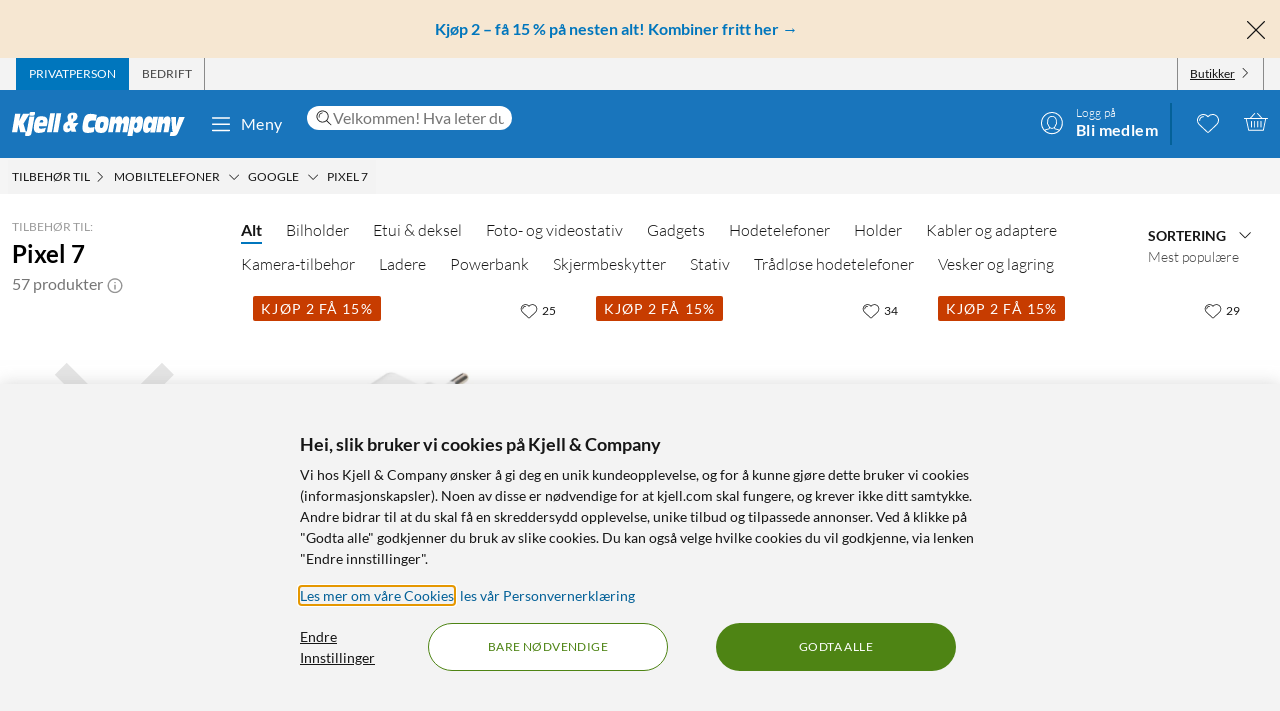

--- FILE ---
content_type: text/html; charset=utf-8
request_url: https://www.kjell.com/no/tilbehor-til/mobiltelefoner/google/pixel-7-d868940?p_accessory_categories=Kamera-tilbeh%25C3%25B8r
body_size: 68901
content:
<!DOCTYPE html>
<html lang="nb">
<head>
    <meta charset="utf-8" />
    <meta name="viewport" content="width=device-width, initial-scale=1.0">

    <link rel="apple-touch-icon" sizes="180x180" href="/favicons/apple-touch-icon.png?v=9B0vrx2Ywn">
    <link rel="icon" type="image/png" sizes="32x32" href="/favicons/favicon-32x32.png?v=9B0vrx2Ywn">
    <link rel="icon" type="image/png" sizes="16x16" href="/favicons/favicon-16x16.png?v=9B0vrx2Ywn">
    <link rel="mask-icon" href="/favicons/safari-pinned-tab.svg?v=9B0vrx2Ywn" color="#5bbad5">
    <link rel="shortcut icon" href="/favicons/favicon.ico?v=9B0vrx2Ywn">
    <meta name="apple-mobile-web-app-title" content="Kjell &amp; Company">
    <meta name="application-name" content="Kjell &amp; Company">
    <meta name="msapplication-TileColor" content="#da532c">
    <meta name="msapplication-config" content="/favicons/browserconfig.xml?v=9B0vrx2Ywn">
    <meta name="theme-color" content="#f3f3f3">

    <link rel="manifest" href="/manifest">

    <link rel="preconnect" href="https://stats.g.doubleclick.net">
    <link rel="preconnect" href="https://www.google.com">
    <link rel="preconnect" href="https://adservice.google.com">
    <link rel="preconnect" href="https://www.google.se">
    <link rel="preconnect" href="https://www.google-analytics.com">
    <link rel="preconnect" href="https://googleads.g.doubleclick.net">
    <link rel="preconnect" href="https://adservice.google.se">
    <link rel="preconnect" href="https://www.googleadservices.com">
    <link rel="preconnect" href="https://www.facebook.com">
    <link rel="preconnect" href="https://connect.facebook.net">
    <link rel="preconnect" href="https://cx.atdmt.com">
    <link rel="preconnect" href="https://www.googletagmanager.com">

    <title>Pixel 7 - Google | Kjell & Company</title><link rel="stylesheet" type="text/css" href="/assets/browser.bundle.8c496425fa543804ce0c.css" />
<meta name="description" content="Tilbehør som passer til Google Pixel 7. Bestill direkte eller kjøp i en av butikkene våre – Kjell & Company" data-dynamic="1" />
<meta property="og:url" content="/no/tilbehor-til/mobiltelefoner/google/pixel-7-d868940" data-dynamic="1" />
<meta property="og:type" content="website" data-dynamic="1" />
<meta property="og:title" content="Pixel 7 - Google" data-dynamic="1" />
<meta property="og:description" content="Tilbehør som passer til Google Pixel 7. Bestill direkte eller kjøp i en av butikkene våre – Kjell & Company" data-dynamic="1" />
<meta property="og:image" content="https://www.kjell.com" data-dynamic="1" />

                <script>
                if (!('Promise' in window && Promise.prototype.finally)) {
                    document.write('<' + 'script src="/assets/polyfills.bundle.ce498c92d2712806607a.js" onerror="window.rg4js&&window.rg4js(\'send\', new Error(\'Failed to load: /assets/polyfills.bundle.ce498c92d2712806607a.js\'))"></' + 'script>');
                }
                </script>
                <script>
                window.scopeReady = new Promise(function (res, rej) { window.resolveScopeReady = res; window.rejectScopeReady = rej; });
                </script>
            <link rel="canonical" href="/no/tilbehor-til/mobiltelefoner/google/pixel-7-d868940" id="link-canonical" />
<script src="/assets/browser.bundle.87c3e27f05dc56fea5a0.js" async></script>
<script src="/assets/vendor.chunk.b463bd2c9899d049f07e.js" async></script>
<link rel="stylesheet" type="text/css" href="/assets/browser.bundle.8c496425fa543804ce0c.css" />
<link rel="preload" href="/assets/Lato-Black.8603b529aaeddf9f885429649c5fcb7e.woff2" as="font" crossorigin="anonymous" />
<link rel="preload" href="/assets/Lato-BoldItalic.d02640275a76dfab94aa8e0434e4f48d.woff2" as="font" crossorigin="anonymous" />
<link rel="preload" href="/assets/Lato-Italic.7cbdb970fb7ddec4ce6cce45a744e662.woff2" as="font" crossorigin="anonymous" />
<link rel="preload" href="/assets/lato-v24-latin-300.716309aab2bca045f9627f63ad79d0bf.woff2" as="font" crossorigin="anonymous" />
<link rel="preload" href="/assets/lato-v24-latin-700.de69cf9e514df447d1b0bb16f49d2457.woff2" as="font" crossorigin="anonymous" />
<link rel="preload" href="/assets/lato-v24-latin-regular.e1b3b5908c9cf23dfb2b9c52b9a023ab.woff2" as="font" crossorigin="anonymous" />


    <style data-glitz>.a{background-color:white}.b{flex-direction:column;-webkit-box-orient:vertical;-webkit-box-direction:normal}.c{display:-webkit-box;display:-moz-box;display:-ms-flexbox;display:-webkit-flex;display:flex}.d{min-height:100vh}.e{height:1px}.f{width:1px}.g{position:absolute}.h{padding-bottom:0}.i{padding-top:0}.j{padding-right:0}.k{padding-left:0}.l{overflow:hidden}.m{margin-bottom:0}.n{margin-top:0}.o{margin-right:0}.p{margin-left:0}.q{clip:rect(0 0 0 0)}.t{border-radius:0}.u{transform:translate(0, -100%)}.v{inset:0 0 auto 0}.y{pointer-events:none}.z{opacity:0}.a0{font-size:12px}.a1{line-height:1.5rem}.a2{padding-right:48px}.a3{padding-left:48px}.a4{padding-bottom:12px}.a5{padding-top:12px}.a6{height:48px}.a9{background-color:#0076bd}.aa{color:white}.ab{transition-timing-function:ease-out}.ac{transition-duration:200ms}.ae{transition-property:color, background-color;-webkit-transition-property:color, background-color;-moz-transition-property:color, background-color}.af{letter-spacing:0.4px}.ag{white-space:nowrap}.ah{vertical-align:text-bottom}.ai{text-transform:uppercase}.aj{justify-content:center;-webkit-box-pack:center}.ak{align-items:center;-webkit-box-align:center}.al{max-width:100%}.am{display:-webkit-inline-box;display:-moz-inline-box;display:-ms-inline-flexbox;display:-webkit-inline-flex;display:inline-flex}.an{cursor:pointer}.ao{text-align:inherit}.ap{text-decoration:none}.aq{user-select:none;-webkit-user-select:none;-ms-user-select:none}.ar{border-bottom-width:0}.as{border-top-width:0}.at{border-right-width:0}.au{border-left-width:0}.av{font-weight:inherit}.aw{font-variant:inherit}.ax{font-style:inherit}.ay{font-family:inherit}.az{height:100px}.b0{z-index:7}.b1{position:relative}.b2{will-change:opacity}.b3{transition-timing-function:ease-in-out}.b4{transition-property:opacity;-webkit-transition-property:opacity;-moz-transition-property:opacity}.b5{z-index:14}.b6{width:100%}.b7{height:100%}.b8{left:0}.b9{bottom:0}.ba{right:0}.bb{top:0}.bc{position:fixed}.bd{background-color:black}.be{top:100px}.bf{background-color:rgba(0, 102, 181, .90)}.bg{min-height:48px}.bh{color:##0076bd}.bi{background-color:#f6e7d2}.bj{padding-bottom:4px}.bk{padding-top:4px}.bl{max-height:100%}.bm{text-align:center}.bn{font-size:16px}.bo{margin-right:auto}.bp{margin-left:auto}.bq{width:1400px}.br{flex-basis:100%}.bs{flex-grow:1;-webkit-box-flex:1}.bt{flex-shrink:1}.bu{padding-right:8px}.bv{padding-left:8px}.bw{-webkit-line-clamp:2}.bx{-webkit-box-orient:vertical}.by{display:-webkit-box}.bz{padding-right:12px}.c0{padding-left:12px}.c1{flex-basis:auto}.c2{flex-grow:0;-webkit-box-flex:0}.c3{flex-shrink:0}.c4{color:#161616}.c5{background-color:transparent;background-color:initial}.c6{font-size:inherit}.c7{font-size:1.5em}.c8{padding-right:4px}.c9{padding-left:4px}.ca{height:32px}.cb{background-color:#f3f3f3}.cc{justify-content:space-between;-webkit-box-pack:justify}.cd{max-width:calc(100% - 24px)}.cg{border-right-width:1px}.ch{border-right-style:solid}.ci{border-right-color:transparent}.cj{border-left-width:1px}.ck{border-left-style:solid}.cl{border-left-color:transparent}.cm{transition-delay:.25s}.cn{opacity:1}.cr{border-right-color:#8a8a8a}.cs{color:#454545}.cw{flex-direction:row;-webkit-box-orient:horizontal;-webkit-box-direction:normal}.cx{text-decoration:underline}.cy{margin-left:4px}.cz{margin-bottom:1px}.d0{transform:rotate(270deg)}.d1{height:68px}.d2{height:auto}.d3{padding-top:10px}.d8{color:inherit}.d9{fill:#fffffe}.da{margin-left:12px}.db{text-transform:none}.dc{min-width:48px}.de{margin-right:8px}.df{margin-right:24px}.dg{margin-left:24px}.dh{min-width:300px}.di{max-width:900px}.dj{height:36px}.dk{color:#232323}.dl{inset:0}.dn{border-top-right-radius:12px}.do{border-top-left-radius:12px}.dp{border-bottom-right-radius:12px}.dq{border-bottom-left-radius:12px}.dr{column-gap:8px}.ds{font-size:18px}.f4{cursor:inherit}.f8{background-color:initial}.f9{line-height:inherit}.fa{display:inline-block}.fb{height:42px}.fc{margin-right:-12px}.ff{line-height:1.3}.fg{text-transform:initial}.fh{font-weight:300}.fi{align-items:flex-start;-webkit-box-align:start}.fj{text-overflow:ellipsis}.fk{font-weight:700}.fl{background-color:#046198}.fm{margin-right:12px}.fn{width:2px}.fw{top:48px}.fx{color:#af0917}.fy{margin-bottom:12px}.fz{margin-top:12px}.g0{font-size:14px}.g1{background-color:rgba(244, 244, 244, .90)}.g2{z-index:3}.g3{min-width:0}.g4{margin-left:-4px}.g5{list-style:none}.g7{z-index:2}.gb{padding-bottom:8px}.gc{padding-top:8px}.gg{max-width:150px}.gh{width:12px}.gi{height:12px}.gj{margin-bottom:48px}.gn{grid-template-columns: 1fr 5fr;-ms-grid-columns: 1fr 5fr}.go{grid-column-gap:24px}.gp{display:-ms-grid;display:grid}.gq{min-width:200px}.gr{margin-bottom:24px}.gs{text-align:left}.gt{font-weight:400}.gu{display:block}.gv{color:#9b9b9b}.gw{font-size:24px}.h0{opacity:0.9}.h1{color:#666666}.h2{color:#8a8a8a}.h3{display:contents}.h4{transition-timing-function:ease-in}.h5{transition-duration:300ms}.h6{object-fit:cover}.h7{height:unset}.h8{order:1}.hf{border-bottom-color:#0076bd}.hg{border-bottom-width:2px}.hh{border-bottom-style:solid}.hi{margin-bottom:8px}.hk{padding-top:2px}.hl{margin-right:4px}.hm{transition-property:transform;-webkit-transition-property:transform;-moz-transition-property:transform}.hn{box-sizing:content-box}.ho{transform-origin:center top}.hp{transform:scaleY(0)}.hq{top:100%}.hv{cursor:default}.hw{border-bottom-width:thin}.hx{border-bottom-color:#f3f3f3}.hy{height:37px}.hz{order:2}.i0{grid-template-columns:repeat(4, minmax(0, 1fr));-ms-grid-columns:repeat(4, minmax(0, 1fr))}.i6{grid-row-gap:8px}.i9{padding-bottom:48px}.io{z-index:1}.iq{text-decoration:inherit}.ir{border-radius:8px}.it{top:12px}.iu{bottom:auto}.iv{background-color:#c73c00}.ix{border-radius:2px}.iy{letter-spacing:1.1px}.iz{padding-bottom:2px}.j0{border-top-right-radius:8px}.j1{border-top-left-radius:8px}.j5{object-fit:contain}.j6{margin-bottom:auto}.j7{margin-top:auto}.j9{height:160px}.ja{min-height:20px}.jb{margin-bottom:4px}.jc{flex-wrap:wrap;-webkit-box-lines:multiple}.jd{margin-left:-2px}.je{color:#0076bd}.ji{color:#4a4a4a}.jk{align-items:baseline;-webkit-box-align:baseline}.jl{line-height:20px}.jm{font-size:20px}.jn{left:0.1em}.jo{top:-0.25em}.jp{font-size:80%}.jq{margin-top:8px}.jr{padding-left:1em}.js{overflow-wrap:break-word}.jt{text-indent:-1em}.ju{list-style-position:inside}.jv{background-color:#454545}.jw{height:6px}.jx{width:6px}.jy{border-radius:50%}.jz{border-top-width:1px}.k0{border-top-style:solid}.k1{border-top-color:#e7e7e7}.k2{align-items:start;-webkit-box-align:start}.k3{margin-top:4px}.k4{font-size:8px}.k5{color:#4e8414}.k6{vertical-align:middle}.k7{background-color:rgba(255,255,255,.9)}.k8{right:8px}.k9{height:24px}.kc{letter-spacing:0.5px}.kd{padding-bottom:1px}.ke{padding-top:1px}.kf{font-size:13px}.kg{color:#B8860B}.kh{order:3}.ki{overflow-anchor:none}.kj{border-radius:100vw}.kk{transition-property:opacity, transform;-webkit-transition-property:opacity, transform;-moz-transition-property:opacity, transform}.kl{transform:scale(1)}.km{width:220px}.kn{background-color:#cccccc}.ko{height:4px}.kp{width:52.63157894736842%}.kq{order:4}.kr{width:992px}.kt{background-color:#e7e7e7}.kx{margin-top:48px}.ky{font-size:36px}.kz{max-width:507px}.l0{margin-top:24px}.l1{width:-webkit-fit-content;width:-moz-fit-content;width:fit-content}.l3{background-color:#4e8414}.l4{padding-bottom:24px}.l5{padding-top:24px}.l6{justify-content:space-around;-webkit-box-pack:justify}.l7{letter-spacing:0.03em}.l8{list-style-type:none}.l9{gap:24px}.la{gap:12px}.lc{width:24px}.ld{row-gap:24px}.le{column-gap:48px}.lh{height:20px}.lj{height:50px}.lk{width:50px}.lm{z-index:99}.r:focus{z-index:15}.s:focus{transform:translate(0, 0)}.f6:focus{outline-style:none}.f7:focus{outline-width:0}.fq:focus{transform:scale(1)}.hb:focus{text-decoration:none}.hc:focus{color:inherit}.w:focus-visible{pointer-events:auto}.x:focus-visible{opacity:1}.d5:focus-visible{outline-color:white}.g6:focus-visible{outline-offset:-2px}.a7:hover{background-color:#046198}.a8:hover{color:white}.d6:hover{text-decoration:none}.d7:hover{color:inherit}.dd:hover{background-color:transparent;background-color:initial}.fd:hover{text-decoration:underline}.fe:hover{cursor:pointer}.hj:hover{color:#727272}.ip:hover{text-decoration:inherit}.jj:hover{color:#161616}.ka:hover{fill:#af0917}.kb:hover{filter:opacity(0.8)}.l2:hover{background-color:#447312}.lb:hover{font-weight:700}.co:first-child{border-left-width:1px}.cp:first-child{border-left-style:solid}.cq:first-child{border-left-color:#8a8a8a}.dt::-webkit-search-results-decoration{display:none}.du::-webkit-search-results-button{display:none}.dv::-webkit-search-cancel-button{display:none}.dw::-webkit-search-decoration{display:none}.dx:-webkit-autofill:focus{transition-timing-function:ease-in-out}.dy:-webkit-autofill:focus{transition-duration:0s}.dz:-webkit-autofill:focus{transition-property:background-color;-webkit-transition-property:background-color;-moz-transition-property:background-color}.e0:-webkit-autofill:focus{transition-delay:5000s}.e1:-webkit-autofill:focus{-webkit-box-shadow:0 0 0px 1000px white inset}.e2:-webkit-autofill:focus{-webkit-text-fill-color:#232323}.e3:-webkit-autofill:focus{font-weight:inherit}.e4:-webkit-autofill:focus{font-variant:inherit}.e5:-webkit-autofill:focus{font-style:inherit}.e6:-webkit-autofill:focus{font-size:inherit}.e7:-webkit-autofill:focus{font-family:inherit}.e8:-webkit-autofill:hover{transition-timing-function:ease-in-out}.e9:-webkit-autofill:hover{transition-duration:0s}.ea:-webkit-autofill:hover{transition-property:background-color;-webkit-transition-property:background-color;-moz-transition-property:background-color}.eb:-webkit-autofill:hover{transition-delay:5000s}.ec:-webkit-autofill:hover{-webkit-box-shadow:0 0 0px 1000px white inset}.ed:-webkit-autofill:hover{-webkit-text-fill-color:#232323}.ee:-webkit-autofill:hover{font-weight:inherit}.ef:-webkit-autofill:hover{font-variant:inherit}.eg:-webkit-autofill:hover{font-style:inherit}.eh:-webkit-autofill:hover{font-size:inherit}.ei:-webkit-autofill:hover{font-family:inherit}.ej:-webkit-autofill{transition-timing-function:ease-in-out}.ek:-webkit-autofill{transition-duration:0s}.el:-webkit-autofill{transition-property:background-color;-webkit-transition-property:background-color;-moz-transition-property:background-color}.em:-webkit-autofill{transition-delay:5000s}.en:-webkit-autofill{-webkit-box-shadow:0 0 0px 1000px white inset}.eo:-webkit-autofill{-webkit-text-fill-color:#232323}.ep:-webkit-autofill{font-weight:inherit}.eq:-webkit-autofill{font-variant:inherit}.er:-webkit-autofill{font-style:inherit}.es:-webkit-autofill{font-size:inherit}.et:-webkit-autofill{font-family:inherit}.eu::-webkit-outer-spin-button{margin-bottom:0}.ev::-webkit-outer-spin-button{margin-top:0}.ew::-webkit-outer-spin-button{margin-right:0}.ex::-webkit-outer-spin-button{margin-left:0}.ey::-webkit-outer-spin-button{-webkit-appearance:none}.ez::-webkit-inner-spin-button{margin-bottom:0}.f0::-webkit-inner-spin-button{margin-top:0}.f1::-webkit-inner-spin-button{margin-right:0}.f2::-webkit-inner-spin-button{margin-left:0}.f3::-webkit-inner-spin-button{-webkit-appearance:none}.f5:disabled{color:#161616}.fo:visited{transform:scale(1)}.hd:visited{text-decoration:none}.he:visited{color:inherit}.fp:active{transform:scale(1)}.h9:active{text-decoration:none}.ha:active{color:inherit}.gd:not(:hover){text-decoration:inherit}.hr:not(:disabled):hover{cursor:pointer}.hs:not(:disabled):hover{background-color:#0076bd}.ht:not(:disabled):hover{color:white}.hu:not(:disabled):hover{text-decoration:none}.j2:before{padding-top:100%}.j3:before{float:left}.j4:before{content:""}</style><style data-glitz media="(hover: hover)">.fr{will-change:transform}.fs{transition-timing-function:ease}.ft{transition-duration:200ms}.fu{transition-property:transform;-webkit-transition-property:transform;-moz-transition-property:transform}.ce:hover{color:white}.cf:hover{text-decoration:underline}.ct:hover{color:#161616}.cu:hover{color:#454545}.cv:hover{cursor:pointer}.dm:hover{background-color:#f3f3f3}.fv:hover{transform:scale(1.08)}.ge:hover{color:#727272}</style><style data-glitz media="(max-width: 991px)">.gl{flex-direction:column-reverse;-webkit-box-orient:vertical;-webkit-box-direction:reverse}.gm{display:-webkit-box;display:-moz-box;display:-ms-flexbox;display:-webkit-flex;display:flex}.i1{padding-bottom:12px}.i2{padding-top:12px}.i3{padding-right:12px}.i4{padding-left:12px}.i5{background-color:#f3f3f3}.ku{margin-left:12px}.kv{z-index:2}.kw{max-width:320px}.lf{min-width:100px}.lg{margin-right:unset}.ll{width:240px}</style><style data-glitz media="(hover: hover) and (min-width: 992px)">.ia:hover:before{opacity:1}.ib:hover{z-index:1}.ic:before{border-radius:8px}.id:before{transition-timing-function:ease-out}.ie:before{transition-duration:300ms}.if:before{transition-property:opacity;-webkit-transition-property:opacity;-moz-transition-property:opacity}.ig:before{opacity:0}.ih:before{box-shadow:0 4px 16px 0 rgba(179, 179, 179, 0.5)}.ii:before{bottom:0}.ij:before{right:0}.ik:before{left:0}.il:before{top:0}.im:before{position:absolute}.in:before{content:""}</style><style data-glitz media="(min-width: 768px)">.g8{padding-bottom:8px}.g9{padding-top:8px}.ga{margin-top:2px}.gf{max-width:300px}.j8{height:200px}</style><style data-glitz media="(min-width: 992px)">.gk{margin-top:24px}.gx{margin-left:0}.gy{padding-bottom:24px}.gz{text-align:left}.i7{padding-right:12px}.i8{padding-left:12px}.is{top:12px}.iw{font-size:14px}.jf{margin-top:0}.jg{margin-right:4px}.jh{color:#454545}.ks{justify-content:space-around;-webkit-box-pack:justify}.li{margin-right:unset}</style><style data-glitz media="(min-width: 1400px)">.d4{padding-right:12px}</style>
    <script>
  window.dataLayer = window.dataLayer || [];
  window.dataLayer.push({
    originalLocation: document.location.protocol + '//' +
                      document.location.hostname +
                      document.location.pathname +
                      document.location.search
  });
</script>
</head>
<body>
    <noscript><iframe src = "https://www.googletagmanager.com/ns.html?id=GTM-5B3NN4Q" height = "0" width = "0" style = "display:none;visibility:hidden" ></iframe></noscript>

    <div>
        <style>
            #not-supported {
                display: none;
            }

            body.oldbrowser #not-supported {
                display: block;
                width: 100%;
                background: black;
                color: white;
                padding: 15px;
                position: fixed;
                bottom: 0;
                z-index: 11;
                opacity: 0.8;
                pointer-events: none;
            }
        </style>
        <style media="screen and (max-width : 360px) and (-webkit-max-device-pixel-ratio : 2)">
            body.oldbrowser #not-supported {
                position: absolute;
                -webkit-transform: translateZ(0);
            }
        </style>
        <style media="screen and (max-width : 992px)">
            body.oldbrowser #not-supported {
                bottom: 92px;
            }
        </style>
        <div id="container"><div id="content-container" class="a b c d"><div id="global-live-region" role="status" aria-live="polite" aria-atomic="true" class="e f g h i j k l m n o p q"></div><span tabindex="-1" id="top-content-container"></span><button aria-label="Hopp til innhold" type="button" class="r s t u v g w x y z a0 a1 a2 a3 a4 a5 a6 a7 a8 a9 aa l ab ac ae af ag ah ai aj ak al am an ao ap aq ar as at au av aw ax ay">Hopp til innhold</button><div data-test-id="hdr_con" class="az b0 b1"><div class="y z b2 b3 ac b4 b5 b6 b7 b8 b9 ba bb bc bd"></div><div class="b6"><div class="be aa bf b6 bc"></div><div class="aa bf b6 bc"><div><header><div class=""><div><div class="bg bh bi ak c l"><div class="bj bk bl bm bn b6 al bo bp"><div appearance="2" class="ak c bq al bo bp"><div class="br bs bt bj bk bu bv l bw bx by b7"><p style="text-align:center;margin-bottom:0;font-size:16px;color:#0076bd"><strong> <a style="color:#0076bd;text-decoration:none" href="/no/kampanjer/kjop-2-fa-15" data-scope-link="true"> <span style="text-decoration:none">Kjøp 2 – få 15 % på nesten alt! Kombiner fritt her</span> → </a> </strong></p></div><button class="a4 a5 bz c0 c1 c2 c3 c4 an c5 ao ap aq ar as at au av aw ax c6 ay"><svg aria-hidden="true" width="1em" height="1em" fill="currentColor" role="img" class="bh c7 am" viewBox="0 0 24 24"><path d="M3.186 20.814a.62.62 0 00.45.186.62.62 0 00.448-.186L12 12.898l7.916 7.916a.62.62 0 00.449.186.636.636 0 00.45-1.084L12.897 12l7.916-7.916a.636.636 0 00-.898-.898L12 11.102 4.084 3.186a.636.636 0 00-.898.898L11.102 12l-7.916 7.916a.636.636 0 000 .898z"></path></svg></button></div></div></div></div></div><div aria-labelledby="top-header" class="a0 c8 c9 c4 ca cb"><div id="top-header" aria-label="Handle som Privat, bedrift eller velg butikk" appearance="2,4" class="a0 ca ak cc c bq cd bo bp"><div role="tablist" class="b7 c"><button aria-labelledby="private_customer" role="tab" aria-selected="true" class="ce cf aa a9 ai bz c0 cg ch ci cj ck cl ak c an ao ap aq h i ar as av aw ax c6 ay"><span id="private_customer" class="b2 cm ab ac b4 cn">Privatperson</span></button><button aria-labelledby="company_customer" role="tab" aria-selected="false" class="co cp cq cg ch cr cs ct cf ai bz c0 cj ck cl ak c an c5 ao ap aq h i ar as av aw ax c6 ay"><span id="company_customer" class="b2 cm ab ac b4 cn">Bedrift</span></button></div><div class="b7 c"><button type="button" data-test-id="hdr_store-btn" aria-labelledby="store_name store_select" aria-expanded="false" class="bz c0 ak c cu cf c4 co cp cq cg ch cr cv c6 bj bk cw cx an c5 ao aq ar as au av aw ax ay"><span id="store_select">Butikker</span><svg aria-hidden="true" width="1em" height="1em" fill="currentColor" role="img" class="cy cz a0 d0 am" viewBox="0 0 24 24"><path d="M21.8 7.4a.7.7 0 00-1 0L12.3 16 3.7 7.4a.7.7 0 00-1 1l9 9 .6.2c.1 0 .3 0 .4-.2l9-9c.4-.3.4-.7 0-1z"></path></svg></button></div></div></div><div role="navigation" aria-labelledby="bottom-header" appearance="2,4" class="d1 bq cd bo bp"><div id="bottom-header" aria-label="Meny, søkefelt, min profil, ønskeliste og handlekurv" class="d2 d3 b1 cc ak c"><a tabindex="0" aria-label="Gå til Kjell &amp; Companys startside" rel="home" class="d4 d5 d6 d7 d8 bz" data-scope-link="true" href="/no/"><div class="b7 b aj c b1"><svg aria-label="Kjell &amp; Company-logo" role="img" class="d9" width="173" height="24" viewBox="0 0 173 24"><path d="M22.145 0c.619 0 .937.19.937.57 0 .217-.213 1.52-.372 2.308-.158.787-.988.814-2.507.814h-.812c-1.27 0-1.924-.027-1.924-.651 0-.407.088-1.14.211-1.765C17.926.19 18.014 0 19.815 0h2.33zM66.75 10.891l-3.882 4.419 1.421 4.467h-4.807l-.463-1.539c-1.04 1.085-2.677 2.07-4.114 2.07-1.932 0-3.75-1.263-3.75-4.62 0-4.191 2.825-5.53 5.237-6.489-.561-1.413-.876-3.105-.876-4.19 0-3.788 3.552-4.394 5.452-4.394 2.032 0 4.478.48 4.478 3.888 0 2.248-1.372 3.737-4.28 5.504l.463 1.414.397-.53h4.724zm-8.733 4.859l-.864-2.827c-1.289.866-1.631 1.375-1.631 2.521 0 .714.375 1.171.815 1.171.571 0 1.141-.432 1.68-.865zm3.119-11.156c0-1.057-.424-1.517-.965-1.517-.585 0-.906.623-.906 1.653 0 .731.277 1.896.54 2.655.585-.515 1.331-1.788 1.331-2.79zM78.762 15.65c1.318 0 2.602-.453 3.903-.782l-.924 5.148c-2.312.757-4.743.908-5.89.908-3.682 0-5.359-1.06-5.359-5.223 0-2.624.959-8.807 2.534-11.305 1.404-2.17 3.613-2.549 5.547-2.549 2.106 0 4.195.404 6.267 1.034l-1.08 5.956c-1.061-.227-1.968-.353-2.96-.353-1.525 0-2.911.176-3.819 1.438-.446.63-.89 1.867-.89 3.407 0 1.791.821 2.321 2.67 2.321zm17.931-6.641c0 2.516-.422 4.853-1.114 7.113-1.283 4.108-3.477 4.802-6.314 4.802-2.75 0-6.296-.308-6.296-5.675 0-2.594.658-5.7 1.57-7.833.878-2.028 2.093-3.107 5.976-3.107 2.143 0 6.178.077 6.178 4.7zm-4.99 2.588c0-1.338-.384-1.75-1.688-1.75-1.537 0-2.04 2.471-2.055 4.712 0 1.004.501 1.442 1.487 1.442 1.738 0 2.256-2.807 2.256-4.404zm25.243-1l-1.685 9.712h-4.858l1.036-5.572c.15-.818.383-1.892.383-2.35 0-.845-.584-1.126-1.034-1.126-1.168 0-1.403.844-1.803 3.246l-1.002 5.802h-4.738l1.034-5.572c.15-.818.384-1.892.384-2.35 0-.845-.584-1.126-1.034-1.126-1.169 0-1.403.844-1.803 3.246l-1.001 5.802h-4.756l2.702-15.463h4.824l-.735 3.63h.034c.901-2.735 2.17-4.167 4.256-4.167 2.052 0 2.97.818 2.97 4.166h.034c.684-2.632 2.152-4.166 4.122-4.166 1.635 0 3.003 1.125 3.003 3.348 0 .895-.184 2.07-.333 2.94zm29.03-5.749l-2.853 15.537h-4.956l.628-3.132h-.035c-.9 2.54-2.444 3.671-4.31 3.671-1.902 0-3.446-1.156-3.446-4.34 0-2.542.542-4.982 1.035-7.165.797-3.492 2.563-5.11 4.923-5.11 2.138 0 3.36.95 3.429 4.007h.033l.595-3.468h4.956zm-6.239 7.018c0-1.078-.674-1.403-1.295-1.403-1.437 0-1.88.977-2.288 2.807-.09.4-.16.827-.16 1.202 0 1.203.603 1.529 1.348 1.529 1.295 0 1.917-1.103 2.235-2.707.071-.476.16-.877.16-1.428zm18.353-.81l-1.63 9.253h-4.976l.84-4.677c.165-.92.445-2.48.445-3.067 0-.997-.445-1.304-.972-1.304-.922 0-1.367.435-1.763 2.787l-1.054 6.26h-4.876l2.652-15.462h4.778l-.626 3.63h.032c1.006-2.889 2.307-4.167 4.399-4.167 1.647 0 3.113.895 3.113 3.578 0 1.022-.164 2.096-.362 3.17zm14.71-6.132l-6.665 15.57C165.109 22.89 164.083 24 161.657 24h-3.829l.7-3.886h2.65v-.05c-.838-.909-.94-1.716-1.043-3.129l-.922-12.012h4.802l.103 9.312h.034l2.99-9.312h5.658zM22.458 4.408l-2.873 16.186C19.194 22.822 18.7 24 15.504 24c-.85 0-1.734-.077-2.55-.307l.613-3.56h-5.32l-1.786-7.35h-.034l-1.19 7.35H0L3.128 1.846h5.305L7.124 9.12h.034l3.775-7.274h6.596l-6.07 9.759 2.334 7.963c.084.013.201.027.334.027.493 0 .73-.307.867-1.075l2.5-14.112c.594.128 1.564.23 2.532.23h.035c1.07 0 1.802-.102 2.397-.23zM43.044 1.23l-3.297 19.077h-4.813L38.231 1.23h4.813zm1.424 0h4.814l-3.297 19.077h-4.812L44.468 1.23zM26.966 14.195c-.068.334-.085.59-.085.822 0 1.669 1.367 1.72 2.448 1.72 1.587 0 3.14-.539 4.643-1.027l-1.317 4.083c-1.824.72-3.73 1.13-5.622 1.13-2.312 0-5.2-.334-5.2-4.879 0-3.39.996-7.19 1.942-8.911 1.503-2.723 3.325-2.825 5.52-2.825 4.525 0 6.263 1.206 6.263 5.393 0 .899-.54 3.467-.843 4.494h-7.75zm.482-3.733h3.639c.052-.426.104-.781.104-1.136 0-1.065-.87-1.326-1.323-1.326-1.218 0-1.897.474-2.42 2.462zm103.556-2.15c0 1.521-.153 2.763-.508 4.816-.71 4.055-1.914 7.577-5.3 7.577-1.202 0-3.353-.025-3.574-3.623h-.033L120.387 24h-4.98l3.506-19.16h4.877l-.66 3.422h.034c1.05-2.56 2.269-3.954 4.487-3.954 2.185 0 3.353 1.293 3.353 4.005zm-5.615 3.653c0-1.053-.55-1.503-1.178-1.503-1.543 0-1.941 2.305-1.941 4.06 0 1.027.291 1.478 1.04 1.478 1.315 0 2.08-1.78 2.08-4.035z"></path></svg></div></a><button data-test-id="main-menu-button" aria-label="Meny" aria-expanded="false" type="button" class="da db bn j k dc bm a1 a4 a5 a6 dd d7 c5 d8 l b1 ab ac ae af ag ah aj ak al am an ap aq ar as at au av aw ax ay"><svg aria-hidden="true" width="1em" height="1em" fill="currentColor" role="img" class="de c7 am" viewBox="0 0 24 24"><path d="M20.5 17.793c.276 0 .5.313.5.7 0 .387-.224.7-.5.7h-17c-.276 0-.5-.313-.5-.7 0-.387.224-.7.5-.7zm-17-6.276h17c.276 0 .5.314.5.7 0 .348-.181.637-.419.691l-.081.01h-17c-.276 0-.5-.314-.5-.7 0-.349.181-.637.419-.692l.081-.009h17zm0-6.276h17c.276 0 .5.314.5.7 0 .348-.181.637-.419.691l-.081.01h-17c-.276 0-.5-.314-.5-.7 0-.349.181-.637.419-.691l.081-.01h17z"></path></svg>Meny</button><div class="df dg bs dh di"><form action="/no/sok" role="search" class="b6 b1 dj bn dk"><div class="dl g c"><div class="dm bu bv bs l dn do dp dq ak dr c a b1"><svg aria-hidden="true" width="1em" height="1em" fill="currentColor" role="img" class="c3 c4 ds am" viewBox="0 0 24 24"><path d="M21.697 21.525a.584.584 0 01-.821 0l-5.487-5.429a8.098 8.098 0 01-5.28 1.946C5.64 18.042 2 14.444 2 10.022 2 5.598 5.638 2 10.11 2c4.466 0 8.1 3.599 8.1 8.021a7.9 7.9 0 01-2 5.263l5.487 5.428a.57.57 0 010 .813zM17.073 10.02c0-3.8-3.126-6.891-6.964-6.891-3.841 0-6.968 3.091-6.968 6.891s3.127 6.892 6.968 6.892a6.956 6.956 0 004.924-2.02 6.812 6.812 0 002.04-4.872zM9.89 5.62c-2.348.376-4.052 2.357-4.052 4.71 0 .197.015.414.054.673a.483.483 0 01-.414.542c-.02.004-.043.004-.066.004a.479.479 0 01-.477-.41 5.293 5.293 0 01-.066-.81c0-2.824 2.047-5.204 4.865-5.652a.479.479 0 01.156.944z"></path></svg><input type="search" tabindex="0" aria-label="Velkommen! Hva leter du etter i dag?" placeholder="Velkommen! Hva leter du etter i dag?" name="q" autoComplete="off" value="" maxLength="80" minLength="2" aria-required="true" required="" data-test-id="search-input" class="dt du dv dw dx dy dz e0 e1 e2 e3 e4 e5 e6 e7 e8 e9 ea eb ec ed ee ef eg eh ei ej ek el em en eo ep eq er es et eu ev ew ex ey ez f0 f1 f2 f3 f4 av aw ax c6 ay f5 f6 f7 f8 d8 f9 ar as at au h i j k m n o p b6 fa"/></div></div></form></div><div class="ak c fb fc"><div class="b1"><button data-test-id="user-button" aria-labelledby="login_label register_label" aria-expanded="false" aria-label="Logg på" type="button" class="fd fe bn j k dc bm a1 a4 a5 a6 dd d7 c5 d8 ab ac ae af ag ah ai aj ak al am an ap aq ar as at au av aw ax ay"><div class="b1"><svg aria-hidden="true" width="1em" height="1em" fill="currentColor" role="img" class="c7 am" viewBox="0 0 24 24"><path d="M11.933 23.185C5.903 23.185 1 18.208 1 12.09 1 5.976 5.904 1 11.933 1c6.03 0 10.937 4.976 10.937 11.09 0 6.118-4.908 11.095-10.937 11.095zm6.752-3.743c-.546-.346-1.22-.508-2.135-.738-1.072-.27-2.502-.466-2.374-1.717-.834.775-2.268 1.059-3.43.575-.37-.154-.616-.475-.883-.45.074 1.217-1.388 1.346-2.378 1.592-.965.238-1.66.425-2.21.821 1.762 1.626 4.095 2.626 6.658 2.626 2.608 0 4.978-1.034 6.752-2.709zm-6.004-13.57c-3.327-.292-4.954 2.013-4.473 5.393-.131.058-.324.054-.361.204.008 1.013.197 1.846.928 2.126.361 1.663 1.52 3.613 3.585 3.35 1.668-.208 2.58-1.846 2.941-3.35.702-.288.953-1.234.887-2.167-.016-.159-.267-.08-.361-.163.595-2.646-.912-5.201-3.146-5.393zm-.748-3.843c-5.466 0-9.919 4.514-9.919 10.061 0 2.622 1.003 5.001 2.625 6.793.185-.162.378-.312.587-.425 1.06-.566 2.448-.496 3.75-1.142V16.17c-.526-.479-.608-1.27-.97-1.921-.213-.388-.55-.608-.722-1.021-.197-.454-.394-1.046-.325-1.717.037-.342.247-.554.284-.859.05-.42-.037-.862 0-1.267.213-2.325 1.906-4.113 4.111-4.413h1.368c2.345.392 3.955 2.15 4.11 4.738.021.305-.09.642-.04.984.045.317.304.592.324.938.054 1.08-.44 1.967-1.088 2.617-.16.792-.563 1.338-.928 1.921v1.105c1.088.654 2.55.604 3.626 1.146.222.108.407.237.584.375a10.096 10.096 0 002.542-6.706c0-5.547-4.448-10.06-9.919-10.06z"></path></svg></div><div class="da ff fg fh a0 fi b c"><span id="login_label"><span class="fe">Logg på</span></span><span><span id="register_label" class="fj ag l fe fd fk bn">Bli medlem</span></span></div></button></div><div class="fl fm da fn b7"></div><div class="b1"><button aria-label="0 likte produkter" title="0 likte produkter" aria-expanded="false" type="button" class="an fo fp fq fr fs ft fu fv bn j k dc bm a1 a4 a5 a6 dd d7 c5 d8 ab ac ae af ag ah ai aj ak al am ap aq ar as at au av aw ax ay"><div class="b1"><svg aria-hidden="true" width="1em" height="1em" fill="currentColor" role="img" class="c7 am" viewBox="0 0 24 24"><path d="M21.18 13.726c-.02.02-.036.04-.055.055l.012-.008a.172.172 0 01-.028.024c-1.458 1.435-7.847 7.413-8.102 7.649a1.43 1.43 0 01-1.013.411 1.43 1.43 0 01-.997-.396L2.89 13.805l-.032-.028-.063-.063-.06-.066A6.247 6.247 0 011 9.324c0-3.482 2.873-6.316 6.405-6.316 1.76 0 3.397.694 4.589 1.91A6.414 6.414 0 0116.595 3C20.123 3 23 5.834 23 9.316a6.231 6.231 0 01-1.82 4.41zm-4.585-9.758a5.44 5.44 0 00-4.597 2.513 5.437 5.437 0 00-4.593-2.505c-2.996 0-5.424 2.396-5.424 5.348 0 1.438.577 2.74 1.514 3.7h-.004l.064.063a.329.329 0 01.032.035l8.09 7.637a.459.459 0 00.639 0s6.667-6.237 8.11-7.66h.003c.004-.008.016-.016.02-.024a5.292 5.292 0 001.566-3.76c0-2.951-2.428-5.347-5.42-5.347zM7.413 6.18c-1.808 0-3.278 1.451-3.278 3.235a.486.486 0 01-.493.482.489.489 0 01-.492-.482c0-2.321 1.915-4.207 4.263-4.207a.49.49 0 01.493.486.49.49 0 01-.493.486z"></path></svg></div></button></div><div id="cart-button" class="b1"><button aria-label="Handlekurv er tom" title="Handlekurv er tom" data-test-id="cart-button" aria-expanded="false" type="button" class="an fo fp fq fr fs ft fu fv bn j k dc bm a1 a4 a5 a6 dd d7 c5 d8 ab ac ae af ag ah ai aj ak al am ap aq ar as at au av aw ax ay"><svg aria-hidden="true" width="1em" height="1em" fill="currentColor" role="img" class="c7 am" viewBox="0 0 24 24"><path d="M23.546 9.035H22.08L19.8 20.372a.461.461 0 01-.443.367H4.705a.464.464 0 01-.443-.363L1.811 9.036H.454A.462.462 0 010 8.565.46.46 0 01.454 8.1h5.41l4.512-4.953a.441.441 0 01.64-.019c.183.175.19.474.018.66L7.11 8.1h10.057L13.24 3.787a.478.478 0 01.019-.659.441.441 0 01.64.02l4.51 4.952h5.137c.253 0 .454.208.454.466a.46.46 0 01-.454.47zm-20.81 0L5.064 19.8h13.928l2.163-10.765H2.737zm14.262 8.455a.464.464 0 01-.454-.47l-.011-5.6a.46.46 0 01.45-.469.46.46 0 01.454.47l.014 5.6a.48.48 0 01-.142.34.442.442 0 01-.311.13zm-3.172 0a.464.464 0 01-.454-.47l-.011-5.6a.46.46 0 01.45-.469.46.46 0 01.454.47l.014 5.6a.48.48 0 01-.142.34.442.442 0 01-.311.13zm-3.172 0a.464.464 0 01-.454-.47l-.011-5.6c0-.257.201-.469.454-.469.248 0 .45.208.453.47l.011 5.6a.48.48 0 01-.142.34.442.442 0 01-.311.13zm-3.172 0a.464.464 0 01-.454-.47l-.01-5.6c0-.257.2-.469.453-.469.249 0 .45.208.453.47l.011 5.6a.48.48 0 01-.142.34.442.442 0 01-.311.13z"></path></svg></button></div></div></div></div></header></div></div><noscript class="bm cb fw g bu bv b6 aj ak c fx a4 a5 fy fz g0">Det virker ikke som om nettleseren din har JavaScript aktivert, noe som kreves for å bruke dette nettstedet.</noscript></div></div><div></div><div class=""></div><div role="navigation" aria-label="Brødsmuler" appearance="6" class="g1 g2 b1 b6 al bo bp"><div id="breadcrumbs-menu" appearance="2,4" class="cc c bq cd bo bp"><div class="g3 c"><nav class="g4 a0 cw c"><ol aria-label="Brødsmuler" class="m n o p h i j k ak c g5"><li class="c b1"><a class="g6 an c g7 b1" data-scope-link="true" href="/no/tilbehor-til"><button type="button" tabindex="-1" class="g8 g9 ga a0 cb c8 c9 gb gc ak c gd cf ge cv cw ap c4 an ao aq ar as at au av aw ax ay"><div class="gf gg fj ag l">TILBEHØR TIL</div><svg aria-hidden="true" width="1em" height="1em" fill="currentColor" role="img" class="cy gh gi d0 c7 am" viewBox="0 0 24 24"><path d="M21.8 7.4a.7.7 0 00-1 0L12.3 16 3.7 7.4a.7.7 0 00-1 1l9 9 .6.2c.1 0 .3 0 .4-.2l9-9c.4-.3.4-.7 0-1z"></path></svg></button></a></li><li class="c b1"><a class="g6 an c g7 b1" data-scope-link="true" href="/no/tilbehor-til/mobiltelefoner"><button type="button" tabindex="-1" class="g8 g9 ga a0 cb c8 c9 gb gc ak c gd cf ge cv cw ap c4 an ao aq ar as at au av aw ax ay"><div class="gf gg fj ag l">MOBILTELEFONER</div><svg aria-hidden="true" width="1em" height="1em" fill="currentColor" role="img" class="cy gh gi d0 c7 am" viewBox="0 0 24 24"><path d="M21.8 7.4a.7.7 0 00-1 0L12.3 16 3.7 7.4a.7.7 0 00-1 1l9 9 .6.2c.1 0 .3 0 .4-.2l9-9c.4-.3.4-.7 0-1z"></path></svg></button></a></li><li class="c b1"><a class="g6 an c g7 b1" data-scope-link="true" href="/no/tilbehor-til/mobiltelefoner/google"><button type="button" tabindex="-1" class="g8 g9 ga a0 cb c8 c9 gb gc ak c gd cf ge cv cw ap c4 an ao aq ar as at au av aw ax ay"><div class="gf gg fj ag l">GOOGLE</div><svg aria-hidden="true" width="1em" height="1em" fill="currentColor" role="img" class="cy gh gi d0 c7 am" viewBox="0 0 24 24"><path d="M21.8 7.4a.7.7 0 00-1 0L12.3 16 3.7 7.4a.7.7 0 00-1 1l9 9 .6.2c.1 0 .3 0 .4-.2l9-9c.4-.3.4-.7 0-1z"></path></svg></button></a></li><li class="c b1"><a class="g6 an c g7 b1" data-scope-link="true" href="/no/tilbehor-til/mobiltelefoner/google/pixel-7-d868940"><button type="button" tabindex="-1" class="g8 g9 ga a0 cb c8 c9 gb gc ak c gd cf ge cv cw ap c4 an ao aq ar as at au av aw ax ay"><div class="gf gg fj ag l">PIXEL 7</div></button></a></li></ol><div class="bs cb g7"></div></nav></div></div></div><div role="main"><div appearance="6" class="b6 al bo bp"><div class=""></div></div><div appearance="6,4,5" class="gj b6 cd bo bp"><div appearance="2,7" class="gk fz bq al bo bp"><div class="gl gm fi b1 gj gn go gp b6 al bo bp"><aside class="gq b6 al bo bp"><div class="gr"><h1 class="gs m gt bn"><span class="gu a0 ai gv">Tilbehør til:</span><span class="m n o p fk gw">Pixel 7</span></h1><div class="gx gy gz a4 bn h0 h1 bm">57 produkter<span role="button" aria-label="Mer informasjon" aria-pressed="false" tabindex="0" class="n fe fa c8 c9"><svg aria-hidden="true" width="1em" height="1em" fill="currentColor" role="img" class="h2 bn am" viewBox="0 0 14 15"><path d="M6.344 10.7h1.312V6.325H6.344V10.7zM7 5.013a.633.633 0 00.465-.192.633.633 0 00.191-.465.633.633 0 00-.191-.464A.633.633 0 007 3.7a.633.633 0 00-.465.192.633.633 0 00-.191.464c0 .182.064.337.191.465A.633.633 0 007 5.013zM7 14.2a6.82 6.82 0 01-2.716-.547 7.055 7.055 0 01-2.233-1.504A7.058 7.058 0 01.547 9.916 6.82 6.82 0 010 7.2a6.8 6.8 0 01.547-2.726A7.057 7.057 0 014.284.746 6.82 6.82 0 017 .2a6.8 6.8 0 012.726.547 7.088 7.088 0 013.727 3.727C13.818 5.32 14 6.228 14 7.2a6.82 6.82 0 01-.547 2.716 7.057 7.057 0 01-3.727 3.737A6.803 6.803 0 017 14.2zm0-1.313c1.58 0 2.922-.553 4.028-1.659 1.106-1.105 1.66-2.448 1.66-4.028 0-1.58-.554-2.922-1.66-4.028C9.922 2.066 8.58 1.512 7 1.512c-1.58 0-2.923.554-4.029 1.66C1.865 4.278 1.312 5.62 1.312 7.2c0 1.58.553 2.923 1.66 4.029C4.076 12.335 5.42 12.888 7 12.888z"></path></svg></span></div><picture class="h3"><img loading="lazy" src="[data-uri]" alt="Pixel 7" itemProp="image" class="fy cn h4 h5 b4 h6 b6 h7 al"/></picture><div class="fh bm">Lansert 2022</div></div><section role="navigation" aria-label="Kategorifilter" class="gr b6 al bo bp"></section></aside><div class="g3 b c b6 al bo bp"><div class="h8"><header class="ak cc c b6 al bo bp"><div class="ak c"><div><a class="h9 ha hb hc d6 d7 hd he ap hf hg hh fk fe c4 hi ag fa df bn" data-scope-link="true" href="/no/tilbehor-til/mobiltelefoner/google/pixel-7-d868940?p_accessory_categories=Kamera-tilbeh%25C3%25B8r">Alt</a><a class="fd hj fe c4 ap hi ag fa fh df bn" data-scope-link="true" href="/no/tilbehor-til/mobiltelefoner/google/pixel-7-d868940?p_accessory_categories=Kamera-tilbeh%25C3%25B8r&amp;ac=Bilholder">Bilholder</a><a class="fd hj fe c4 ap hi ag fa fh df bn" data-scope-link="true" href="/no/tilbehor-til/mobiltelefoner/google/pixel-7-d868940?p_accessory_categories=Kamera-tilbeh%25C3%25B8r&amp;ac=Etui%2520%2526%2520deksel">Etui &amp; deksel</a><a class="fd hj fe c4 ap hi ag fa fh df bn" data-scope-link="true" href="/no/tilbehor-til/mobiltelefoner/google/pixel-7-d868940?p_accessory_categories=Kamera-tilbeh%25C3%25B8r&amp;ac=Foto-%2520og%2520videostativ">Foto- og videostativ</a><a class="fd hj fe c4 ap hi ag fa fh df bn" data-scope-link="true" href="/no/tilbehor-til/mobiltelefoner/google/pixel-7-d868940?p_accessory_categories=Kamera-tilbeh%25C3%25B8r&amp;ac=Gadgets">Gadgets</a><a class="fd hj fe c4 ap hi ag fa fh df bn" data-scope-link="true" href="/no/tilbehor-til/mobiltelefoner/google/pixel-7-d868940?p_accessory_categories=Kamera-tilbeh%25C3%25B8r&amp;ac=Hodetelefoner">Hodetelefoner</a><a class="fd hj fe c4 ap hi ag fa fh df bn" data-scope-link="true" href="/no/tilbehor-til/mobiltelefoner/google/pixel-7-d868940?p_accessory_categories=Kamera-tilbeh%25C3%25B8r&amp;ac=Holder">Holder</a><a class="fd hj fe c4 ap hi ag fa fh df bn" data-scope-link="true" href="/no/tilbehor-til/mobiltelefoner/google/pixel-7-d868940?p_accessory_categories=Kamera-tilbeh%25C3%25B8r&amp;ac=Kabler%2520og%2520adaptere">Kabler og adaptere</a><a class="fd hj fe c4 ap hi ag fa fh df bn" data-scope-link="true" href="/no/tilbehor-til/mobiltelefoner/google/pixel-7-d868940?p_accessory_categories=Kamera-tilbeh%25C3%25B8r&amp;ac=Kamera-tilbeh%25C3%25B8r">Kamera-tilbehør</a><a class="fd hj fe c4 ap hi ag fa fh df bn" data-scope-link="true" href="/no/tilbehor-til/mobiltelefoner/google/pixel-7-d868940?p_accessory_categories=Kamera-tilbeh%25C3%25B8r&amp;ac=Ladere">Ladere</a><a class="fd hj fe c4 ap hi ag fa fh df bn" data-scope-link="true" href="/no/tilbehor-til/mobiltelefoner/google/pixel-7-d868940?p_accessory_categories=Kamera-tilbeh%25C3%25B8r&amp;ac=Powerbank">Powerbank</a><a class="fd hj fe c4 ap hi ag fa fh df bn" data-scope-link="true" href="/no/tilbehor-til/mobiltelefoner/google/pixel-7-d868940?p_accessory_categories=Kamera-tilbeh%25C3%25B8r&amp;ac=Skjermbeskytter">Skjermbeskytter</a><a class="fd hj fe c4 ap hi ag fa fh df bn" data-scope-link="true" href="/no/tilbehor-til/mobiltelefoner/google/pixel-7-d868940?p_accessory_categories=Kamera-tilbeh%25C3%25B8r&amp;ac=Stativ">Stativ</a><a class="fd hj fe c4 ap hi ag fa fh df bn" data-scope-link="true" href="/no/tilbehor-til/mobiltelefoner/google/pixel-7-d868940?p_accessory_categories=Kamera-tilbeh%25C3%25B8r&amp;ac=Tr%25C3%25A5dl%25C3%25B8se%2520hodetelefoner">Trådløse hodetelefoner</a><a class="fd hj fe c4 ap hi ag fa fh df bn" data-scope-link="true" href="/no/tilbehor-til/mobiltelefoner/google/pixel-7-d868940?p_accessory_categories=Kamera-tilbeh%25C3%25B8r&amp;ac=Vesker%2520og%2520lagring">Vesker og lagring</a></div></div><div role="region" aria-label="Sortering og filtrering" class="ak bp c"><div aria-labelledby="sort-label" class="c4 gs al b1 fa"><div class="y z b2 b3 ac b4 b5 b6 b7 b8 b9 ba bb bc bd"></div><div class="b6"><input type="hidden" value="Mest populære"/><span><button class="l b1 bu bv hk a4 a b c c4 an ao ap aq ar as at au av aw ax c6 ay"><div class="ak c"><h3 id="sort-label" class="hl m n p ai g0 fd hj fe">Sortering</h3><svg aria-hidden="true" width="1em" height="1em" fill="currentColor" role="img" class="ab ac hm g0 hn bu bv c3 am" viewBox="0 0 24 24"><path d="M21.8 7.4a.7.7 0 00-1 0L12.3 16 3.7 7.4a.7.7 0 00-1 1l9 9 .6.2c.1 0 .3 0 .4-.2l9-9c.4-.3.4-.7 0-1z"></path></svg></div><div class="cs fh g0">Mest populære</div></button><div tabindex="-1" class="ab ac hm ho hp b8 ba hq g"><button disabled="" tabindex="-1" class="gv hr hs ht hu hv fh g0 hw hh hx a a1 bu bv gb gc hy b6 fj ag l ao ap aq as at au aw ax ay">Mest populære</button><button tabindex="-1" class="hr hs ht hu hv fh g0 hw hh hx a a1 bu bv gb gc hy b6 fj ag l c4 ao ap aq as at au aw ax ay">Nye ankomster</button><button tabindex="-1" class="hr hs ht hu hv fh g0 hw hh hx a a1 bu bv gb gc hy b6 fj ag l c4 ao ap aq as at au aw ax ay">Pris synkende</button><button tabindex="-1" class="hr hs ht hu hv fh g0 hw hh hx a a1 bu bv gb gc hy b6 fj ag l c4 ao ap aq as at au aw ax ay">Pris stigende</button><button tabindex="-1" class="hr hs ht hu hv fh g0 hw hh hx a a1 bu bv gb gc hy b6 fj ag l c4 ao ap aq as at au aw ax ay">Størst rabatt</button><button tabindex="-1" class="hr hs ht hu hv fh g0 hw hh hx a a1 bu bv gb gc hy b6 fj ag l c4 ao ap aq as at au aw ax ay">Høyeste vurdering</button></div></span></div></div></div></header></div><div class="bm ak b c"></div><div class="hz gj b6 al bo bp"><div role="region" aria-label="Produkter" id="product-list" class="i0 i1 i2 i3 i4 i5 i6 go i7 i8 gp"><div data-test-id="product-card" class="i9 ia ib ic id ie if ig ih ii ij ik il im in io b1 a bm b c"><a aria-describedby="OzU7IztwXzIyNTgwOzIyNTgwOyM7L2Zhc2hpb24vREVTS1RPUC9MQU5ESU5HX1BBR0UvTkFWSUdBVElPTl9SRVNVTFQ7IzsjO09CSkVDVElWRSQ7MTs1NTsjOyM7Izs" data-test-id="list-item-link" aria-label="Produktkort Linocell GaN USB-C-lader med PD 65 W, 399.9 kr" class="c2 io d7 ip d8 iq ir b c gs" data-scope-link="true" href="/no/produkter/mobilt/mobiltelefonladere/usb-ladere/linocell-gan-usb-c-lader-med-pd-65-w-p22580"><div class="b1"><div class="is fi it io al cc b c iu g"><div class="aa iv iw ix ai iy a0 al hi iz hk bu bv bm">Kjøp 2 få 15%</div></div><div class="j0 j1 c3 c2 m aj c b1"><span class="ak c bs j2 j3 j4 l b1"><picture class="h3"><source srcSet="https://www.kjell.com/cdn-cgi/image/quality=60,width=200,format=auto/globalassets/productimages/899457_22580_01_i045n--_00.jpg?ref=C6F740FA2F 300w, https://www.kjell.com/cdn-cgi/image/quality=60,width=488,format=auto/globalassets/productimages/899457_22580_01_i045n--_00.jpg?ref=C6F740FA2F 732w, https://www.kjell.com/cdn-cgi/image/quality=60,width=832,format=auto/globalassets/productimages/899457_22580_01_i045n--_00.jpg?ref=C6F740FA2F 1248w, https://www.kjell.com/cdn-cgi/image/quality=60,width=1264,format=auto/globalassets/productimages/899457_22580_01_i045n--_00.jpg?ref=C6F740FA2F 1896w, https://www.kjell.com/cdn-cgi/image/quality=60,width=1696,format=auto/globalassets/productimages/899457_22580_01_i045n--_00.jpg?ref=C6F740FA2F 2544w, https://www.kjell.com/cdn-cgi/image/quality=60,width=2560,format=auto/globalassets/productimages/899457_22580_01_i045n--_00.jpg?ref=C6F740FA2F 3840w" sizes="(max-width: 1400px) calc((100vw - 0px) * 0.25 - 12px),
    338px" media="(min-device-pixel-ratio: 3), (-webkit-min-device-pixel-ratio: 3), (min-resolution: 288dpi)"/><source srcSet="https://www.kjell.com/cdn-cgi/image/quality=60,width=200,format=auto/globalassets/productimages/899457_22580_01_i045n--_00.jpg?ref=C6F740FA2F 200w, https://www.kjell.com/cdn-cgi/image/quality=60,width=488,format=auto/globalassets/productimages/899457_22580_01_i045n--_00.jpg?ref=C6F740FA2F 488w, https://www.kjell.com/cdn-cgi/image/quality=60,width=832,format=auto/globalassets/productimages/899457_22580_01_i045n--_00.jpg?ref=C6F740FA2F 832w, https://www.kjell.com/cdn-cgi/image/quality=60,width=1264,format=auto/globalassets/productimages/899457_22580_01_i045n--_00.jpg?ref=C6F740FA2F 1264w, https://www.kjell.com/cdn-cgi/image/quality=60,width=1696,format=auto/globalassets/productimages/899457_22580_01_i045n--_00.jpg?ref=C6F740FA2F 1696w, https://www.kjell.com/cdn-cgi/image/quality=60,width=2560,format=auto/globalassets/productimages/899457_22580_01_i045n--_00.jpg?ref=C6F740FA2F 2560w" sizes="(max-width: 1400px) calc((100vw - 0px) * 0.25 - 12px),
    338px" media="(min-device-pixel-ratio: 2), (-webkit-min-device-pixel-ratio: 2), (min-resolution: 192dpi)"/><source srcSet="https://www.kjell.com/cdn-cgi/image/quality=80,width=100,format=auto/globalassets/productimages/899457_22580_01_i045n--_00.jpg?ref=C6F740FA2F 100w, https://www.kjell.com/cdn-cgi/image/quality=80,width=244,format=auto/globalassets/productimages/899457_22580_01_i045n--_00.jpg?ref=C6F740FA2F 244w, https://www.kjell.com/cdn-cgi/image/quality=80,width=416,format=auto/globalassets/productimages/899457_22580_01_i045n--_00.jpg?ref=C6F740FA2F 416w, https://www.kjell.com/cdn-cgi/image/quality=80,width=632,format=auto/globalassets/productimages/899457_22580_01_i045n--_00.jpg?ref=C6F740FA2F 632w, https://www.kjell.com/cdn-cgi/image/quality=80,width=848,format=auto/globalassets/productimages/899457_22580_01_i045n--_00.jpg?ref=C6F740FA2F 848w, https://www.kjell.com/cdn-cgi/image/quality=80,width=1280,format=auto/globalassets/productimages/899457_22580_01_i045n--_00.jpg?ref=C6F740FA2F 1280w, https://www.kjell.com/cdn-cgi/image/quality=80,width=1920,format=auto/globalassets/productimages/899457_22580_01_i045n--_00.jpg?ref=C6F740FA2F 1920w" sizes="(max-width: 1400px) calc((100vw - 0px) * 0.25 - 12px),
    338px"/><img loading="lazy" src="https://www.kjell.com/cdn-cgi/image/width=1400,format=auto/globalassets/productimages/899457_22580_01_i045n--_00.jpg?ref=C6F740FA2F" width="3200" height="3200" alt="Linocell GaN USB-C-lader med PD 65 W" itemProp="image" class="j5 j6 j7 bo bp gu j8 j9 z h4 h5 b4 b6 al"/></picture></span></div></div></a><a aria-describedby="OzU7IztwXzIyNTgwOzIyNTgwOyM7L2Zhc2hpb24vREVTS1RPUC9MQU5ESU5HX1BBR0UvTkFWSUdBVElPTl9SRVNVTFQ7IzsjO09CSkVDVElWRSQ7MTs1NTsjOyM7Izs" data-test-id="list-item-link" aria-label="Produktkort Linocell GaN USB-C-lader med PD 65 W, 399.9 kr" class="io d7 ip d8 iq ir bs b c gs" data-scope-link="true" href="/no/produkter/mobilt/mobiltelefonladere/usb-ladere/linocell-gan-usb-c-lader-med-pd-65-w-p22580"><div class="gc gb bu bv"><div class="ja fh g0">Linocell</div><h3 class="jb ff fk bn">GaN USB-C-lader med PD 65 W</h3><div class="a0 ak cw jc fy c"><div class="c"><div class="h jd hl ak c"><svg aria-hidden="true" width="1em" height="1em" fill="currentColor" role="img" class="g0 je am" viewBox="0 0 24 24"><path d="M12 18.26l-7.053 3.948 1.575-7.928L.588 8.792l8.027-.952L12 .5l3.385 7.34 8.027.952-5.934 5.488 1.575 7.928L12 18.26z"></path></svg><svg aria-hidden="true" width="1em" height="1em" fill="currentColor" role="img" class="g0 je am" viewBox="0 0 24 24"><path d="M12 18.26l-7.053 3.948 1.575-7.928L.588 8.792l8.027-.952L12 .5l3.385 7.34 8.027.952-5.934 5.488 1.575 7.928L12 18.26z"></path></svg><svg aria-hidden="true" width="1em" height="1em" fill="currentColor" role="img" class="g0 je am" viewBox="0 0 24 24"><path d="M12 18.26l-7.053 3.948 1.575-7.928L.588 8.792l8.027-.952L12 .5l3.385 7.34 8.027.952-5.934 5.488 1.575 7.928L12 18.26z"></path></svg><svg aria-hidden="true" width="1em" height="1em" fill="currentColor" role="img" class="g0 je am" viewBox="0 0 24 24"><path d="M12 18.26l-7.053 3.948 1.575-7.928L.588 8.792l8.027-.952L12 .5l3.385 7.34 8.027.952-5.934 5.488 1.575 7.928L12 18.26z"></path></svg><svg aria-hidden="true" width="1em" height="1em" fill="currentColor" role="img" class="g0 je am" viewBox="0 0 24 24"><path d="M12 15.968l4.247 2.377-.948-4.773 3.573-3.305-4.833-.573-2.038-4.419v10.693zm0 2.292l-7.053 3.948 1.575-7.928L.588 8.792l8.027-.952L12 .5l3.385 7.34 8.027.952-5.934 5.488 1.575 7.928L12 18.26z"></path></svg></div><span class="a0 bu gt">4.5</span></div><span class="jf jg jh a0 ji"><button type="button" aria-label="4.5 av 5 stjerner. Les 167 kundeanmeldelser" class="d6 jj ap a0 fa cf ge cv bj bk cw c4 an c5 ao aq j k ar as at au av aw ax ay">(167 kundeanmeldelser)</button></span></div><div><div class="cs b2 cm ab ac b4 cn jk cw jc dr c"><span class="fk jl jm c4 ag gu"><span class="g0"></span>399<sup class="jn jo jp">90</sup></span></div></div><ul class="jq ff fy g5 g0 jr h i j cs"><li class="jb js jt ju"><span class="cz de fa jv jw jx jy"></span><span>Opptil 65 W hurtiglading</span></li><li class="jb js jt ju"><span class="cz de fa jv jw jx jy"></span><span>Passer også MacBook med USB-C (maks 65 W)</span></li><li class="jb js jt ju"><span class="cz de fa jv jw jx jy"></span><span>Lite format (36x36x37mm)</span></li></ul></div></a><div class="bu bv"><div id="OzU7IztwXzIyNTgwOzIyNTgwOyM7L2Zhc2hpb24vREVTS1RPUC9MQU5ESU5HX1BBR0UvTkFWSUdBVElPTl9SRVNVTFQ7IzsjO09CSkVDVElWRSQ7MTs1NTsjOyM7Izs" aria-label="Lagerstatus: Nettlager 100+ st, Finnes i 20 butikker. " class="jz k0 k1 gb gc a c b1 b jc k2 fh a0"><div class="c3 jb de ff ag al c g3"><svg aria-hidden="true" width="1em" height="1em" fill="currentColor" role="img" class="c3 k3 k4 k5 am" viewBox="0 0 24 24"><circle cx="748" cy="3134" r="10" fill-rule="evenodd" transform="translate(-736 -3122)"></circle></svg><span class="fj ag l ff al c k6 hl cy cs">Nettlager<!-- -->:</span>100+ st</div><div class="ff ag al c g3"><svg aria-hidden="true" width="1em" height="1em" fill="currentColor" role="img" class="c3 k3 k4 k5 am" viewBox="0 0 24 24"><circle cx="748" cy="3134" r="10" fill-rule="evenodd" transform="translate(-736 -3122)"></circle></svg><span class="fj ag l ff al c k6 hl cy cs"><span class="hl">Finnes i 20 butikker. </span><button type="button" aria-label="Finnes i 20 butikker.  Velg butikk" class="h i cf ge cv c6 cw cx c4 an am c5 ao aq j k ar as at au av aw ax ay">Velg butikk</button></span></div></div></div><div class="bu bv"><div tabindex="0"></div></div><div class="ir iz hk bu bv k7 io cs b c k8 it g"><button type="button" aria-label="25 liker" class="a0 ap k9 ka cf ge cv bj bk cw c4 an am c5 ao aq j k ar as at au av aw ax ay"><svg aria-hidden="true" width="1em" height="1em" fill="currentColor" role="img" class="ds am" viewBox="0 0 24 24"><path d="M21.18 13.726c-.02.02-.036.04-.055.055l.012-.008a.172.172 0 01-.028.024c-1.458 1.435-7.847 7.413-8.102 7.649a1.43 1.43 0 01-1.013.411 1.43 1.43 0 01-.997-.396L2.89 13.805l-.032-.028-.063-.063-.06-.066A6.247 6.247 0 011 9.324c0-3.482 2.873-6.316 6.405-6.316 1.76 0 3.397.694 4.589 1.91A6.414 6.414 0 0116.595 3C20.123 3 23 5.834 23 9.316a6.231 6.231 0 01-1.82 4.41zm-4.585-9.758a5.44 5.44 0 00-4.597 2.513 5.437 5.437 0 00-4.593-2.505c-2.996 0-5.424 2.396-5.424 5.348 0 1.438.577 2.74 1.514 3.7h-.004l.064.063a.329.329 0 01.032.035l8.09 7.637a.459.459 0 00.639 0s6.667-6.237 8.11-7.66h.003c.004-.008.016-.016.02-.024a5.292 5.292 0 001.566-3.76c0-2.951-2.428-5.347-5.42-5.347zM7.413 6.18c-1.808 0-3.278 1.451-3.278 3.235a.486.486 0 01-.493.482.489.489 0 01-.492-.482c0-2.321 1.915-4.207 4.263-4.207a.49.49 0 01.493.486.49.49 0 01-.493.486z"></path></svg><div class="cy kb">25</div></button></div></div><div data-test-id="product-card" class="i9 ia ib ic id ie if ig ih ii ij ik il im in io b1 a bm b c"><a aria-describedby="OzU7IztwXzk2ODk0Ozk2ODk0OyM7L2Zhc2hpb24vREVTS1RPUC9MQU5ESU5HX1BBR0UvTkFWSUdBVElPTl9SRVNVTFQ7IzsjO09CSkVDVElWRSQ7Mjs1NTsjOyM7Izs" data-test-id="list-item-link" aria-label="Produktkort Linocell Stativ for mobiltelefon og nettbrett Hvit, 39.9 kr" class="c2 io d7 ip d8 iq ir b c gs" data-scope-link="true" href="/no/produkter/mobilt/mobiltelefonholder/linocell-stativ-for-mobiltelefon-og-nettbrett-hvit-p96894"><div class="b1"><div class="is fi it io al cc b c iu g"><div class="aa iv iw ix ai iy a0 al hi iz hk bu bv bm">Kjøp 2 få 15%</div></div><div class="j0 j1 c3 c2 m aj c b1"><span class="ak c bs j2 j3 j4 l b1"><picture class="h3"><source srcSet="https://www.kjell.com/cdn-cgi/image/quality=60,width=200,format=auto/globalassets/productimages/439618_96894_8.jpg?ref=517F90C968 300w, https://www.kjell.com/cdn-cgi/image/quality=60,width=488,format=auto/globalassets/productimages/439618_96894_8.jpg?ref=517F90C968 732w, https://www.kjell.com/cdn-cgi/image/quality=60,width=832,format=auto/globalassets/productimages/439618_96894_8.jpg?ref=517F90C968 1248w, https://www.kjell.com/cdn-cgi/image/quality=60,width=1264,format=auto/globalassets/productimages/439618_96894_8.jpg?ref=517F90C968 1896w, https://www.kjell.com/cdn-cgi/image/quality=60,width=1696,format=auto/globalassets/productimages/439618_96894_8.jpg?ref=517F90C968 2544w, https://www.kjell.com/cdn-cgi/image/quality=60,width=2560,format=auto/globalassets/productimages/439618_96894_8.jpg?ref=517F90C968 3840w" sizes="(max-width: 1400px) calc((100vw - 0px) * 0.25 - 12px),
    338px" media="(min-device-pixel-ratio: 3), (-webkit-min-device-pixel-ratio: 3), (min-resolution: 288dpi)"/><source srcSet="https://www.kjell.com/cdn-cgi/image/quality=60,width=200,format=auto/globalassets/productimages/439618_96894_8.jpg?ref=517F90C968 200w, https://www.kjell.com/cdn-cgi/image/quality=60,width=488,format=auto/globalassets/productimages/439618_96894_8.jpg?ref=517F90C968 488w, https://www.kjell.com/cdn-cgi/image/quality=60,width=832,format=auto/globalassets/productimages/439618_96894_8.jpg?ref=517F90C968 832w, https://www.kjell.com/cdn-cgi/image/quality=60,width=1264,format=auto/globalassets/productimages/439618_96894_8.jpg?ref=517F90C968 1264w, https://www.kjell.com/cdn-cgi/image/quality=60,width=1696,format=auto/globalassets/productimages/439618_96894_8.jpg?ref=517F90C968 1696w, https://www.kjell.com/cdn-cgi/image/quality=60,width=2560,format=auto/globalassets/productimages/439618_96894_8.jpg?ref=517F90C968 2560w" sizes="(max-width: 1400px) calc((100vw - 0px) * 0.25 - 12px),
    338px" media="(min-device-pixel-ratio: 2), (-webkit-min-device-pixel-ratio: 2), (min-resolution: 192dpi)"/><source srcSet="https://www.kjell.com/cdn-cgi/image/quality=80,width=100,format=auto/globalassets/productimages/439618_96894_8.jpg?ref=517F90C968 100w, https://www.kjell.com/cdn-cgi/image/quality=80,width=244,format=auto/globalassets/productimages/439618_96894_8.jpg?ref=517F90C968 244w, https://www.kjell.com/cdn-cgi/image/quality=80,width=416,format=auto/globalassets/productimages/439618_96894_8.jpg?ref=517F90C968 416w, https://www.kjell.com/cdn-cgi/image/quality=80,width=632,format=auto/globalassets/productimages/439618_96894_8.jpg?ref=517F90C968 632w, https://www.kjell.com/cdn-cgi/image/quality=80,width=848,format=auto/globalassets/productimages/439618_96894_8.jpg?ref=517F90C968 848w, https://www.kjell.com/cdn-cgi/image/quality=80,width=1280,format=auto/globalassets/productimages/439618_96894_8.jpg?ref=517F90C968 1280w, https://www.kjell.com/cdn-cgi/image/quality=80,width=1920,format=auto/globalassets/productimages/439618_96894_8.jpg?ref=517F90C968 1920w" sizes="(max-width: 1400px) calc((100vw - 0px) * 0.25 - 12px),
    338px"/><img loading="lazy" src="https://www.kjell.com/cdn-cgi/image/width=1400,format=auto/globalassets/productimages/439618_96894_8.jpg?ref=517F90C968" width="3200" height="2280" alt="Linocell Stativ for mobiltelefon og nettbrett Hvit" itemProp="image" class="j5 j6 j7 bo bp gu j8 j9 z h4 h5 b4 b6 al"/></picture></span></div></div></a><a aria-describedby="OzU7IztwXzk2ODk0Ozk2ODk0OyM7L2Zhc2hpb24vREVTS1RPUC9MQU5ESU5HX1BBR0UvTkFWSUdBVElPTl9SRVNVTFQ7IzsjO09CSkVDVElWRSQ7Mjs1NTsjOyM7Izs" data-test-id="list-item-link" aria-label="Produktkort Linocell Stativ for mobiltelefon og nettbrett Hvit, 39.9 kr" class="io d7 ip d8 iq ir bs b c gs" data-scope-link="true" href="/no/produkter/mobilt/mobiltelefonholder/linocell-stativ-for-mobiltelefon-og-nettbrett-hvit-p96894"><div class="gc gb bu bv"><div class="ja fh g0">Linocell</div><h3 class="jb ff fk bn">Stativ for mobiltelefon og nettbrett Hvit</h3><div class="a0 ak cw jc fy c"><div class="c"><div class="h jd hl ak c"><svg aria-hidden="true" width="1em" height="1em" fill="currentColor" role="img" class="g0 je am" viewBox="0 0 24 24"><path d="M12 18.26l-7.053 3.948 1.575-7.928L.588 8.792l8.027-.952L12 .5l3.385 7.34 8.027.952-5.934 5.488 1.575 7.928L12 18.26z"></path></svg><svg aria-hidden="true" width="1em" height="1em" fill="currentColor" role="img" class="g0 je am" viewBox="0 0 24 24"><path d="M12 18.26l-7.053 3.948 1.575-7.928L.588 8.792l8.027-.952L12 .5l3.385 7.34 8.027.952-5.934 5.488 1.575 7.928L12 18.26z"></path></svg><svg aria-hidden="true" width="1em" height="1em" fill="currentColor" role="img" class="g0 je am" viewBox="0 0 24 24"><path d="M12 18.26l-7.053 3.948 1.575-7.928L.588 8.792l8.027-.952L12 .5l3.385 7.34 8.027.952-5.934 5.488 1.575 7.928L12 18.26z"></path></svg><svg aria-hidden="true" width="1em" height="1em" fill="currentColor" role="img" class="g0 je am" viewBox="0 0 24 24"><path d="M12 18.26l-7.053 3.948 1.575-7.928L.588 8.792l8.027-.952L12 .5l3.385 7.34 8.027.952-5.934 5.488 1.575 7.928L12 18.26z"></path></svg><svg aria-hidden="true" width="1em" height="1em" fill="currentColor" role="img" class="g0 je am" viewBox="0 0 24 24"><path d="M12 15.968l4.247 2.377-.948-4.773 3.573-3.305-4.833-.573-2.038-4.419v10.693zm0 2.292l-7.053 3.948 1.575-7.928L.588 8.792l8.027-.952L12 .5l3.385 7.34 8.027.952-5.934 5.488 1.575 7.928L12 18.26z"></path></svg></div><span class="a0 bu gt">4.5</span></div><span class="jf jg jh a0 ji"><button type="button" aria-label="4.5 av 5 stjerner. Les 999 kundeanmeldelser" class="d6 jj ap a0 fa cf ge cv bj bk cw c4 an c5 ao aq j k ar as at au av aw ax ay">(999 kundeanmeldelser)</button></span></div><div><div class="cs b2 cm ab ac b4 cn jk cw jc dr c"><span class="fk jl jm c4 ag gu"><span class="g0"></span>39<sup class="jn jo jp">90</sup></span></div></div><span class="jq fh kc kd ke c8 c9 ix cb kf fa">Finnes i 2 varianter</span><ul class="jq ff fy g5 g0 jr h i j cs"><li class="jb js jt ju"><span class="cz de fa jv jw jx jy"></span><span>10 stillinger</span></li><li class="jb js jt ju"><span class="cz de fa jv jw jx jy"></span><span>Gummiert bunn</span></li></ul></div></a><div class="bu bv"><div id="OzU7IztwXzk2ODk0Ozk2ODk0OyM7L2Zhc2hpb24vREVTS1RPUC9MQU5ESU5HX1BBR0UvTkFWSUdBVElPTl9SRVNVTFQ7IzsjO09CSkVDVElWRSQ7Mjs1NTsjOyM7Izs" aria-label="Lagerstatus: Nettlager 100+ st, Finnes i 31 butikker. " class="jz k0 k1 gb gc a c b1 b jc k2 fh a0"><div class="c3 jb de ff ag al c g3"><svg aria-hidden="true" width="1em" height="1em" fill="currentColor" role="img" class="c3 k3 k4 k5 am" viewBox="0 0 24 24"><circle cx="748" cy="3134" r="10" fill-rule="evenodd" transform="translate(-736 -3122)"></circle></svg><span class="fj ag l ff al c k6 hl cy cs">Nettlager<!-- -->:</span>100+ st</div><div class="ff ag al c g3"><svg aria-hidden="true" width="1em" height="1em" fill="currentColor" role="img" class="c3 k3 k4 k5 am" viewBox="0 0 24 24"><circle cx="748" cy="3134" r="10" fill-rule="evenodd" transform="translate(-736 -3122)"></circle></svg><span class="fj ag l ff al c k6 hl cy cs"><span class="hl">Finnes i 31 butikker. </span><button type="button" aria-label="Finnes i 31 butikker.  Velg butikk" class="h i cf ge cv c6 cw cx c4 an am c5 ao aq j k ar as at au av aw ax ay">Velg butikk</button></span></div></div></div><div class="bu bv"><div tabindex="0"></div></div><div class="ir iz hk bu bv k7 io cs b c k8 it g"><button type="button" aria-label="34 liker" class="a0 ap k9 ka cf ge cv bj bk cw c4 an am c5 ao aq j k ar as at au av aw ax ay"><svg aria-hidden="true" width="1em" height="1em" fill="currentColor" role="img" class="ds am" viewBox="0 0 24 24"><path d="M21.18 13.726c-.02.02-.036.04-.055.055l.012-.008a.172.172 0 01-.028.024c-1.458 1.435-7.847 7.413-8.102 7.649a1.43 1.43 0 01-1.013.411 1.43 1.43 0 01-.997-.396L2.89 13.805l-.032-.028-.063-.063-.06-.066A6.247 6.247 0 011 9.324c0-3.482 2.873-6.316 6.405-6.316 1.76 0 3.397.694 4.589 1.91A6.414 6.414 0 0116.595 3C20.123 3 23 5.834 23 9.316a6.231 6.231 0 01-1.82 4.41zm-4.585-9.758a5.44 5.44 0 00-4.597 2.513 5.437 5.437 0 00-4.593-2.505c-2.996 0-5.424 2.396-5.424 5.348 0 1.438.577 2.74 1.514 3.7h-.004l.064.063a.329.329 0 01.032.035l8.09 7.637a.459.459 0 00.639 0s6.667-6.237 8.11-7.66h.003c.004-.008.016-.016.02-.024a5.292 5.292 0 001.566-3.76c0-2.951-2.428-5.347-5.42-5.347zM7.413 6.18c-1.808 0-3.278 1.451-3.278 3.235a.486.486 0 01-.493.482.489.489 0 01-.492-.482c0-2.321 1.915-4.207 4.263-4.207a.49.49 0 01.493.486.49.49 0 01-.493.486z"></path></svg><div class="cy kb">34</div></button></div></div><div data-test-id="product-card" class="i9 ia ib ic id ie if ig ih ii ij ik il im in io b1 a bm b c"><a aria-describedby="OzU7IztwXzIyNzM5OzIyNzM5OyM7L2Zhc2hpb24vREVTS1RPUC9MQU5ESU5HX1BBR0UvTkFWSUdBVElPTl9SRVNVTFQ7IzsjO09CSkVDVElWRSQ7Mzs1NTsjOyM7Izs" data-test-id="list-item-link" aria-label="Produktkort Linocell Powerbank med solcellelading 16 000 mAh, 699 kr" class="c2 io d7 ip d8 iq ir b c gs" data-scope-link="true" href="/no/produkter/mobilt/powerbank/linocell-powerbank-med-solcellelading-16-000-mah-p22739"><div class="b1"><div class="is fi it io al cc b c iu g"><div class="aa iv iw ix ai iy a0 al hi iz hk bu bv bm">Kjøp 2 få 15%</div></div><div class="j0 j1 c3 c2 m aj c b1"><span class="ak c bs j2 j3 j4 l b1"><picture class="h3"><source srcSet="https://www.kjell.com/cdn-cgi/image/quality=60,width=200,format=auto/globalassets/productimages/878581_22739_01_i135n--_00.jpg?ref=BF0464756D 300w, https://www.kjell.com/cdn-cgi/image/quality=60,width=488,format=auto/globalassets/productimages/878581_22739_01_i135n--_00.jpg?ref=BF0464756D 732w, https://www.kjell.com/cdn-cgi/image/quality=60,width=832,format=auto/globalassets/productimages/878581_22739_01_i135n--_00.jpg?ref=BF0464756D 1248w, https://www.kjell.com/cdn-cgi/image/quality=60,width=1264,format=auto/globalassets/productimages/878581_22739_01_i135n--_00.jpg?ref=BF0464756D 1896w, https://www.kjell.com/cdn-cgi/image/quality=60,width=1696,format=auto/globalassets/productimages/878581_22739_01_i135n--_00.jpg?ref=BF0464756D 2544w, https://www.kjell.com/cdn-cgi/image/quality=60,width=2560,format=auto/globalassets/productimages/878581_22739_01_i135n--_00.jpg?ref=BF0464756D 3840w" sizes="(max-width: 1400px) calc((100vw - 0px) * 0.25 - 12px),
    338px" media="(min-device-pixel-ratio: 3), (-webkit-min-device-pixel-ratio: 3), (min-resolution: 288dpi)"/><source srcSet="https://www.kjell.com/cdn-cgi/image/quality=60,width=200,format=auto/globalassets/productimages/878581_22739_01_i135n--_00.jpg?ref=BF0464756D 200w, https://www.kjell.com/cdn-cgi/image/quality=60,width=488,format=auto/globalassets/productimages/878581_22739_01_i135n--_00.jpg?ref=BF0464756D 488w, https://www.kjell.com/cdn-cgi/image/quality=60,width=832,format=auto/globalassets/productimages/878581_22739_01_i135n--_00.jpg?ref=BF0464756D 832w, https://www.kjell.com/cdn-cgi/image/quality=60,width=1264,format=auto/globalassets/productimages/878581_22739_01_i135n--_00.jpg?ref=BF0464756D 1264w, https://www.kjell.com/cdn-cgi/image/quality=60,width=1696,format=auto/globalassets/productimages/878581_22739_01_i135n--_00.jpg?ref=BF0464756D 1696w, https://www.kjell.com/cdn-cgi/image/quality=60,width=2560,format=auto/globalassets/productimages/878581_22739_01_i135n--_00.jpg?ref=BF0464756D 2560w" sizes="(max-width: 1400px) calc((100vw - 0px) * 0.25 - 12px),
    338px" media="(min-device-pixel-ratio: 2), (-webkit-min-device-pixel-ratio: 2), (min-resolution: 192dpi)"/><source srcSet="https://www.kjell.com/cdn-cgi/image/quality=80,width=100,format=auto/globalassets/productimages/878581_22739_01_i135n--_00.jpg?ref=BF0464756D 100w, https://www.kjell.com/cdn-cgi/image/quality=80,width=244,format=auto/globalassets/productimages/878581_22739_01_i135n--_00.jpg?ref=BF0464756D 244w, https://www.kjell.com/cdn-cgi/image/quality=80,width=416,format=auto/globalassets/productimages/878581_22739_01_i135n--_00.jpg?ref=BF0464756D 416w, https://www.kjell.com/cdn-cgi/image/quality=80,width=632,format=auto/globalassets/productimages/878581_22739_01_i135n--_00.jpg?ref=BF0464756D 632w, https://www.kjell.com/cdn-cgi/image/quality=80,width=848,format=auto/globalassets/productimages/878581_22739_01_i135n--_00.jpg?ref=BF0464756D 848w, https://www.kjell.com/cdn-cgi/image/quality=80,width=1280,format=auto/globalassets/productimages/878581_22739_01_i135n--_00.jpg?ref=BF0464756D 1280w, https://www.kjell.com/cdn-cgi/image/quality=80,width=1920,format=auto/globalassets/productimages/878581_22739_01_i135n--_00.jpg?ref=BF0464756D 1920w" sizes="(max-width: 1400px) calc((100vw - 0px) * 0.25 - 12px),
    338px"/><img loading="lazy" src="https://www.kjell.com/cdn-cgi/image/width=1400,format=auto/globalassets/productimages/878581_22739_01_i135n--_00.jpg?ref=BF0464756D" width="3200" height="3200" alt="Linocell Powerbank med solcellelading 16 000 mAh" itemProp="image" class="j5 j6 j7 bo bp gu j8 j9 z h4 h5 b4 b6 al"/></picture></span></div></div></a><a aria-describedby="OzU7IztwXzIyNzM5OzIyNzM5OyM7L2Zhc2hpb24vREVTS1RPUC9MQU5ESU5HX1BBR0UvTkFWSUdBVElPTl9SRVNVTFQ7IzsjO09CSkVDVElWRSQ7Mzs1NTsjOyM7Izs" data-test-id="list-item-link" aria-label="Produktkort Linocell Powerbank med solcellelading 16 000 mAh, 699 kr" class="io d7 ip d8 iq ir bs b c gs" data-scope-link="true" href="/no/produkter/mobilt/powerbank/linocell-powerbank-med-solcellelading-16-000-mah-p22739"><div class="gc gb bu bv"><div class="ja fh g0">Linocell</div><h3 class="jb ff fk bn">Powerbank med solcellelading 16 000 mAh</h3><div class="a0 ak cw jc fy c"><div class="c"><div class="h jd hl ak c"><svg aria-hidden="true" width="1em" height="1em" fill="currentColor" role="img" class="g0 je am" viewBox="0 0 24 24"><path d="M12 18.26l-7.053 3.948 1.575-7.928L.588 8.792l8.027-.952L12 .5l3.385 7.34 8.027.952-5.934 5.488 1.575 7.928L12 18.26z"></path></svg><svg aria-hidden="true" width="1em" height="1em" fill="currentColor" role="img" class="g0 je am" viewBox="0 0 24 24"><path d="M12 18.26l-7.053 3.948 1.575-7.928L.588 8.792l8.027-.952L12 .5l3.385 7.34 8.027.952-5.934 5.488 1.575 7.928L12 18.26z"></path></svg><svg aria-hidden="true" width="1em" height="1em" fill="currentColor" role="img" class="g0 je am" viewBox="0 0 24 24"><path d="M12 18.26l-7.053 3.948 1.575-7.928L.588 8.792l8.027-.952L12 .5l3.385 7.34 8.027.952-5.934 5.488 1.575 7.928L12 18.26z"></path></svg><svg aria-hidden="true" width="1em" height="1em" fill="currentColor" role="img" class="g0 je am" viewBox="0 0 24 24"><path d="M12 18.26l-7.053 3.948 1.575-7.928L.588 8.792l8.027-.952L12 .5l3.385 7.34 8.027.952-5.934 5.488 1.575 7.928L12 18.26z"></path></svg><svg aria-hidden="true" width="1em" height="1em" fill="currentColor" role="img" class="g0 je am" viewBox="0 0 24 24"><path d="M12 18.26l-7.053 3.948 1.575-7.928L.588 8.792l8.027-.952L12 .5l3.385 7.34 8.027.952-5.934 5.488 1.575 7.928L12 18.26zm0-2.292l4.247 2.377-.948-4.773 3.573-3.305-4.833-.573-2.038-4.419-2.039 4.42-4.833.572 3.573 3.305-.948 4.773L12 15.968z"></path></svg></div><span class="a0 bu gt">4.0</span></div><span class="jf jg jh a0 ji"><button type="button" aria-label="4 av 5 stjerner. Les 111 kundeanmeldelser" class="d6 jj ap a0 fa cf ge cv bj bk cw c4 an c5 ao aq j k ar as at au av aw ax ay">(111 kundeanmeldelser)</button></span></div><div><div class="cs b2 cm ab ac b4 cn jk cw jc dr c"><span class="fk jl jm c4 ag gu"><span class="g0"></span>699<!-- -->,<!-- -->-</span></div></div><ul class="jq ff fy g5 g0 jr h i j cs"><li class="jb js jt ju"><span class="cz de fa jv jw jx jy"></span><span>Gir opptil 30 W lading</span></li><li class="jb js jt ju"><span class="cz de fa jv jw jx jy"></span><span>2x USB-C-porter og 1x USB-A-port</span></li><li class="jb js jt ju"><span class="cz de fa jv jw jx jy"></span><span>Praktisk solcellelading og innebygd lommelykt</span></li></ul></div></a><div class="bu bv"><div id="OzU7IztwXzIyNzM5OzIyNzM5OyM7L2Zhc2hpb24vREVTS1RPUC9MQU5ESU5HX1BBR0UvTkFWSUdBVElPTl9SRVNVTFQ7IzsjO09CSkVDVElWRSQ7Mzs1NTsjOyM7Izs" aria-label="Lagerstatus: Nettlager 100+ st, Finnes i 31 butikker. " class="jz k0 k1 gb gc a c b1 b jc k2 fh a0"><div class="c3 jb de ff ag al c g3"><svg aria-hidden="true" width="1em" height="1em" fill="currentColor" role="img" class="c3 k3 k4 k5 am" viewBox="0 0 24 24"><circle cx="748" cy="3134" r="10" fill-rule="evenodd" transform="translate(-736 -3122)"></circle></svg><span class="fj ag l ff al c k6 hl cy cs">Nettlager<!-- -->:</span>100+ st</div><div class="ff ag al c g3"><svg aria-hidden="true" width="1em" height="1em" fill="currentColor" role="img" class="c3 k3 k4 k5 am" viewBox="0 0 24 24"><circle cx="748" cy="3134" r="10" fill-rule="evenodd" transform="translate(-736 -3122)"></circle></svg><span class="fj ag l ff al c k6 hl cy cs"><span class="hl">Finnes i 31 butikker. </span><button type="button" aria-label="Finnes i 31 butikker.  Velg butikk" class="h i cf ge cv c6 cw cx c4 an am c5 ao aq j k ar as at au av aw ax ay">Velg butikk</button></span></div></div></div><div class="bu bv"><div tabindex="0"></div></div><div class="ir iz hk bu bv k7 io cs b c k8 it g"><button type="button" aria-label="29 liker" class="a0 ap k9 ka cf ge cv bj bk cw c4 an am c5 ao aq j k ar as at au av aw ax ay"><svg aria-hidden="true" width="1em" height="1em" fill="currentColor" role="img" class="ds am" viewBox="0 0 24 24"><path d="M21.18 13.726c-.02.02-.036.04-.055.055l.012-.008a.172.172 0 01-.028.024c-1.458 1.435-7.847 7.413-8.102 7.649a1.43 1.43 0 01-1.013.411 1.43 1.43 0 01-.997-.396L2.89 13.805l-.032-.028-.063-.063-.06-.066A6.247 6.247 0 011 9.324c0-3.482 2.873-6.316 6.405-6.316 1.76 0 3.397.694 4.589 1.91A6.414 6.414 0 0116.595 3C20.123 3 23 5.834 23 9.316a6.231 6.231 0 01-1.82 4.41zm-4.585-9.758a5.44 5.44 0 00-4.597 2.513 5.437 5.437 0 00-4.593-2.505c-2.996 0-5.424 2.396-5.424 5.348 0 1.438.577 2.74 1.514 3.7h-.004l.064.063a.329.329 0 01.032.035l8.09 7.637a.459.459 0 00.639 0s6.667-6.237 8.11-7.66h.003c.004-.008.016-.016.02-.024a5.292 5.292 0 001.566-3.76c0-2.951-2.428-5.347-5.42-5.347zM7.413 6.18c-1.808 0-3.278 1.451-3.278 3.235a.486.486 0 01-.493.482.489.489 0 01-.492-.482c0-2.321 1.915-4.207 4.263-4.207a.49.49 0 01.493.486.49.49 0 01-.493.486z"></path></svg><div class="cy kb">29</div></button></div></div><div data-test-id="product-card" class="i9 ia ib ic id ie if ig ih ii ij ik il im in io b1 a bm b c"><a aria-describedby="OzU7IztwXzIyNzUwOzIyNzUwOyM7L2Zhc2hpb24vREVTS1RPUC9MQU5ESU5HX1BBR0UvTkFWSUdBVElPTl9SRVNVTFQ7IzsjO09CSkVDVElWRSQ7NDs1NTsjOyM7Izs" data-test-id="list-item-link" aria-label="Produktkort Linocell Premium Billader med USB-C PD 95 W, 499.9 kr" class="c2 io d7 ip d8 iq ir b c gs" data-scope-link="true" href="/no/produkter/mobilt/mobiltelefonladere/usb-ladere/linocell-premium-billader-med-usb-c-pd-95-w-p22750"><div class="b1"><div class="is fi it io al cc b c iu g"><div class="aa iv iw ix ai iy a0 al hi iz hk bu bv bm">Kjøp 2 få 15%</div></div><div class="j0 j1 c3 c2 m aj c b1"><span class="ak c bs j2 j3 j4 l b1"><picture class="h3"><source srcSet="https://www.kjell.com/cdn-cgi/image/quality=60,width=200,format=auto/globalassets/productimages/880113_22750_01_i045n--_00.jpg?ref=38A067E5A5 300w, https://www.kjell.com/cdn-cgi/image/quality=60,width=488,format=auto/globalassets/productimages/880113_22750_01_i045n--_00.jpg?ref=38A067E5A5 732w, https://www.kjell.com/cdn-cgi/image/quality=60,width=832,format=auto/globalassets/productimages/880113_22750_01_i045n--_00.jpg?ref=38A067E5A5 1248w, https://www.kjell.com/cdn-cgi/image/quality=60,width=1264,format=auto/globalassets/productimages/880113_22750_01_i045n--_00.jpg?ref=38A067E5A5 1896w, https://www.kjell.com/cdn-cgi/image/quality=60,width=1696,format=auto/globalassets/productimages/880113_22750_01_i045n--_00.jpg?ref=38A067E5A5 2544w, https://www.kjell.com/cdn-cgi/image/quality=60,width=2560,format=auto/globalassets/productimages/880113_22750_01_i045n--_00.jpg?ref=38A067E5A5 3840w" sizes="(max-width: 1400px) calc((100vw - 0px) * 0.25 - 12px),
    338px" media="(min-device-pixel-ratio: 3), (-webkit-min-device-pixel-ratio: 3), (min-resolution: 288dpi)"/><source srcSet="https://www.kjell.com/cdn-cgi/image/quality=60,width=200,format=auto/globalassets/productimages/880113_22750_01_i045n--_00.jpg?ref=38A067E5A5 200w, https://www.kjell.com/cdn-cgi/image/quality=60,width=488,format=auto/globalassets/productimages/880113_22750_01_i045n--_00.jpg?ref=38A067E5A5 488w, https://www.kjell.com/cdn-cgi/image/quality=60,width=832,format=auto/globalassets/productimages/880113_22750_01_i045n--_00.jpg?ref=38A067E5A5 832w, https://www.kjell.com/cdn-cgi/image/quality=60,width=1264,format=auto/globalassets/productimages/880113_22750_01_i045n--_00.jpg?ref=38A067E5A5 1264w, https://www.kjell.com/cdn-cgi/image/quality=60,width=1696,format=auto/globalassets/productimages/880113_22750_01_i045n--_00.jpg?ref=38A067E5A5 1696w, https://www.kjell.com/cdn-cgi/image/quality=60,width=2560,format=auto/globalassets/productimages/880113_22750_01_i045n--_00.jpg?ref=38A067E5A5 2560w" sizes="(max-width: 1400px) calc((100vw - 0px) * 0.25 - 12px),
    338px" media="(min-device-pixel-ratio: 2), (-webkit-min-device-pixel-ratio: 2), (min-resolution: 192dpi)"/><source srcSet="https://www.kjell.com/cdn-cgi/image/quality=80,width=100,format=auto/globalassets/productimages/880113_22750_01_i045n--_00.jpg?ref=38A067E5A5 100w, https://www.kjell.com/cdn-cgi/image/quality=80,width=244,format=auto/globalassets/productimages/880113_22750_01_i045n--_00.jpg?ref=38A067E5A5 244w, https://www.kjell.com/cdn-cgi/image/quality=80,width=416,format=auto/globalassets/productimages/880113_22750_01_i045n--_00.jpg?ref=38A067E5A5 416w, https://www.kjell.com/cdn-cgi/image/quality=80,width=632,format=auto/globalassets/productimages/880113_22750_01_i045n--_00.jpg?ref=38A067E5A5 632w, https://www.kjell.com/cdn-cgi/image/quality=80,width=848,format=auto/globalassets/productimages/880113_22750_01_i045n--_00.jpg?ref=38A067E5A5 848w, https://www.kjell.com/cdn-cgi/image/quality=80,width=1280,format=auto/globalassets/productimages/880113_22750_01_i045n--_00.jpg?ref=38A067E5A5 1280w, https://www.kjell.com/cdn-cgi/image/quality=80,width=1920,format=auto/globalassets/productimages/880113_22750_01_i045n--_00.jpg?ref=38A067E5A5 1920w" sizes="(max-width: 1400px) calc((100vw - 0px) * 0.25 - 12px),
    338px"/><img loading="lazy" src="https://www.kjell.com/cdn-cgi/image/width=1400,format=auto/globalassets/productimages/880113_22750_01_i045n--_00.jpg?ref=38A067E5A5" width="3200" height="3200" alt="Linocell Premium Billader med USB-C PD 95 W" itemProp="image" class="j5 j6 j7 bo bp gu j8 j9 z h4 h5 b4 b6 al"/></picture></span></div></div></a><a aria-describedby="OzU7IztwXzIyNzUwOzIyNzUwOyM7L2Zhc2hpb24vREVTS1RPUC9MQU5ESU5HX1BBR0UvTkFWSUdBVElPTl9SRVNVTFQ7IzsjO09CSkVDVElWRSQ7NDs1NTsjOyM7Izs" data-test-id="list-item-link" aria-label="Produktkort Linocell Premium Billader med USB-C PD 95 W, 499.9 kr" class="io d7 ip d8 iq ir bs b c gs" data-scope-link="true" href="/no/produkter/mobilt/mobiltelefonladere/usb-ladere/linocell-premium-billader-med-usb-c-pd-95-w-p22750"><div class="gc gb bu bv"><div class="ja fh g0">Linocell Premium</div><h3 class="jb ff fk bn">Billader med USB-C PD 95 W</h3><div class="a0 ak cw jc fy c"><div class="c"><div class="h jd hl ak c"><svg aria-hidden="true" width="1em" height="1em" fill="currentColor" role="img" class="g0 je am" viewBox="0 0 24 24"><path d="M12 18.26l-7.053 3.948 1.575-7.928L.588 8.792l8.027-.952L12 .5l3.385 7.34 8.027.952-5.934 5.488 1.575 7.928L12 18.26z"></path></svg><svg aria-hidden="true" width="1em" height="1em" fill="currentColor" role="img" class="g0 je am" viewBox="0 0 24 24"><path d="M12 18.26l-7.053 3.948 1.575-7.928L.588 8.792l8.027-.952L12 .5l3.385 7.34 8.027.952-5.934 5.488 1.575 7.928L12 18.26z"></path></svg><svg aria-hidden="true" width="1em" height="1em" fill="currentColor" role="img" class="g0 je am" viewBox="0 0 24 24"><path d="M12 18.26l-7.053 3.948 1.575-7.928L.588 8.792l8.027-.952L12 .5l3.385 7.34 8.027.952-5.934 5.488 1.575 7.928L12 18.26z"></path></svg><svg aria-hidden="true" width="1em" height="1em" fill="currentColor" role="img" class="g0 je am" viewBox="0 0 24 24"><path d="M12 18.26l-7.053 3.948 1.575-7.928L.588 8.792l8.027-.952L12 .5l3.385 7.34 8.027.952-5.934 5.488 1.575 7.928L12 18.26z"></path></svg><svg aria-hidden="true" width="1em" height="1em" fill="currentColor" role="img" class="g0 je am" viewBox="0 0 24 24"><path d="M12 15.968l4.247 2.377-.948-4.773 3.573-3.305-4.833-.573-2.038-4.419v10.693zm0 2.292l-7.053 3.948 1.575-7.928L.588 8.792l8.027-.952L12 .5l3.385 7.34 8.027.952-5.934 5.488 1.575 7.928L12 18.26z"></path></svg></div><span class="a0 bu gt">4.5</span></div><span class="jf jg jh a0 ji"><button type="button" aria-label="4.5 av 5 stjerner. Les 213 kundeanmeldelser" class="d6 jj ap a0 fa cf ge cv bj bk cw c4 an c5 ao aq j k ar as at au av aw ax ay">(213 kundeanmeldelser)</button></span></div><div><div class="cs b2 cm ab ac b4 cn jk cw jc dr c"><span class="fk jl jm c4 ag gu"><span class="g0"></span>499<sup class="jn jo jp">90</sup></span></div></div><ul class="jq ff fy g5 g0 jr h i j cs"><li class="jb js jt ju"><span class="cz de fa jv jw jx jy"></span><span>Hurtiglading for flere enheter samtidig</span></li><li class="jb js jt ju"><span class="cz de fa jv jw jx jy"></span><span>Perfekt til laptop opptil 65 W (USB-PD)</span></li><li class="jb js jt ju"><span class="cz de fa jv jw jx jy"></span><span>2x USB-C og 1x USB-A</span></li></ul></div></a><div class="bu bv"><div id="OzU7IztwXzIyNzUwOzIyNzUwOyM7L2Zhc2hpb24vREVTS1RPUC9MQU5ESU5HX1BBR0UvTkFWSUdBVElPTl9SRVNVTFQ7IzsjO09CSkVDVElWRSQ7NDs1NTsjOyM7Izs" aria-label="Lagerstatus: Nettlager 100+ st, Finnes i 31 butikker. " class="jz k0 k1 gb gc a c b1 b jc k2 fh a0"><div class="c3 jb de ff ag al c g3"><svg aria-hidden="true" width="1em" height="1em" fill="currentColor" role="img" class="c3 k3 k4 k5 am" viewBox="0 0 24 24"><circle cx="748" cy="3134" r="10" fill-rule="evenodd" transform="translate(-736 -3122)"></circle></svg><span class="fj ag l ff al c k6 hl cy cs">Nettlager<!-- -->:</span>100+ st</div><div class="ff ag al c g3"><svg aria-hidden="true" width="1em" height="1em" fill="currentColor" role="img" class="c3 k3 k4 k5 am" viewBox="0 0 24 24"><circle cx="748" cy="3134" r="10" fill-rule="evenodd" transform="translate(-736 -3122)"></circle></svg><span class="fj ag l ff al c k6 hl cy cs"><span class="hl">Finnes i 31 butikker. </span><button type="button" aria-label="Finnes i 31 butikker.  Velg butikk" class="h i cf ge cv c6 cw cx c4 an am c5 ao aq j k ar as at au av aw ax ay">Velg butikk</button></span></div></div></div><div class="bu bv"><div tabindex="0"></div></div><div class="ir iz hk bu bv k7 io cs b c k8 it g"><button type="button" aria-label="24 liker" class="a0 ap k9 ka cf ge cv bj bk cw c4 an am c5 ao aq j k ar as at au av aw ax ay"><svg aria-hidden="true" width="1em" height="1em" fill="currentColor" role="img" class="ds am" viewBox="0 0 24 24"><path d="M21.18 13.726c-.02.02-.036.04-.055.055l.012-.008a.172.172 0 01-.028.024c-1.458 1.435-7.847 7.413-8.102 7.649a1.43 1.43 0 01-1.013.411 1.43 1.43 0 01-.997-.396L2.89 13.805l-.032-.028-.063-.063-.06-.066A6.247 6.247 0 011 9.324c0-3.482 2.873-6.316 6.405-6.316 1.76 0 3.397.694 4.589 1.91A6.414 6.414 0 0116.595 3C20.123 3 23 5.834 23 9.316a6.231 6.231 0 01-1.82 4.41zm-4.585-9.758a5.44 5.44 0 00-4.597 2.513 5.437 5.437 0 00-4.593-2.505c-2.996 0-5.424 2.396-5.424 5.348 0 1.438.577 2.74 1.514 3.7h-.004l.064.063a.329.329 0 01.032.035l8.09 7.637a.459.459 0 00.639 0s6.667-6.237 8.11-7.66h.003c.004-.008.016-.016.02-.024a5.292 5.292 0 001.566-3.76c0-2.951-2.428-5.347-5.42-5.347zM7.413 6.18c-1.808 0-3.278 1.451-3.278 3.235a.486.486 0 01-.493.482.489.489 0 01-.492-.482c0-2.321 1.915-4.207 4.263-4.207a.49.49 0 01.493.486.49.49 0 01-.493.486z"></path></svg><div class="cy kb">24</div></button></div></div><div data-test-id="product-card" class="i9 ia ib ic id ie if ig ih ii ij ik il im in io b1 a bm b c"><a aria-describedby="OzU7IztwXzg5OTQ3Ozg5OTQ3OyM7L2Zhc2hpb24vREVTS1RPUC9MQU5ESU5HX1BBR0UvTkFWSUdBVElPTl9SRVNVTFQ7IzsjO09CSkVDVElWRSQ7NTs1NTsjOyM7Izs" data-test-id="list-item-link" aria-label="Produktkort Satechi Dock5 USB-ladestasjon, 849 kr" class="c2 io d7 ip d8 iq ir b c gs" data-scope-link="true" href="/no/produkter/mobilt/mobiltelefonladere/usb-ladere/satechi-dock5-usb-ladestasjon-p89947"><div class="b1"><div class="is fi it io al cc b c iu g"><div class="aa iv iw ix ai iy a0 al hi iz hk bu bv bm">Kjøp 2 få 15%</div></div><div class="j0 j1 c3 c2 m aj c b1"><span class="ak c bs j2 j3 j4 l b1"><picture class="h3"><source srcSet="https://www.kjell.com/cdn-cgi/image/quality=60,width=200,format=auto/globalassets/productimages/820675_89947.jpg?ref=AF1376DCA0 300w, https://www.kjell.com/cdn-cgi/image/quality=60,width=488,format=auto/globalassets/productimages/820675_89947.jpg?ref=AF1376DCA0 732w, https://www.kjell.com/cdn-cgi/image/quality=60,width=832,format=auto/globalassets/productimages/820675_89947.jpg?ref=AF1376DCA0 1248w, https://www.kjell.com/cdn-cgi/image/quality=60,width=1264,format=auto/globalassets/productimages/820675_89947.jpg?ref=AF1376DCA0 1896w, https://www.kjell.com/cdn-cgi/image/quality=60,width=1696,format=auto/globalassets/productimages/820675_89947.jpg?ref=AF1376DCA0 2544w, https://www.kjell.com/cdn-cgi/image/quality=60,width=2560,format=auto/globalassets/productimages/820675_89947.jpg?ref=AF1376DCA0 3840w" sizes="(max-width: 1400px) calc((100vw - 0px) * 0.25 - 12px),
    338px" media="(min-device-pixel-ratio: 3), (-webkit-min-device-pixel-ratio: 3), (min-resolution: 288dpi)"/><source srcSet="https://www.kjell.com/cdn-cgi/image/quality=60,width=200,format=auto/globalassets/productimages/820675_89947.jpg?ref=AF1376DCA0 200w, https://www.kjell.com/cdn-cgi/image/quality=60,width=488,format=auto/globalassets/productimages/820675_89947.jpg?ref=AF1376DCA0 488w, https://www.kjell.com/cdn-cgi/image/quality=60,width=832,format=auto/globalassets/productimages/820675_89947.jpg?ref=AF1376DCA0 832w, https://www.kjell.com/cdn-cgi/image/quality=60,width=1264,format=auto/globalassets/productimages/820675_89947.jpg?ref=AF1376DCA0 1264w, https://www.kjell.com/cdn-cgi/image/quality=60,width=1696,format=auto/globalassets/productimages/820675_89947.jpg?ref=AF1376DCA0 1696w, https://www.kjell.com/cdn-cgi/image/quality=60,width=2560,format=auto/globalassets/productimages/820675_89947.jpg?ref=AF1376DCA0 2560w" sizes="(max-width: 1400px) calc((100vw - 0px) * 0.25 - 12px),
    338px" media="(min-device-pixel-ratio: 2), (-webkit-min-device-pixel-ratio: 2), (min-resolution: 192dpi)"/><source srcSet="https://www.kjell.com/cdn-cgi/image/quality=80,width=100,format=auto/globalassets/productimages/820675_89947.jpg?ref=AF1376DCA0 100w, https://www.kjell.com/cdn-cgi/image/quality=80,width=244,format=auto/globalassets/productimages/820675_89947.jpg?ref=AF1376DCA0 244w, https://www.kjell.com/cdn-cgi/image/quality=80,width=416,format=auto/globalassets/productimages/820675_89947.jpg?ref=AF1376DCA0 416w, https://www.kjell.com/cdn-cgi/image/quality=80,width=632,format=auto/globalassets/productimages/820675_89947.jpg?ref=AF1376DCA0 632w, https://www.kjell.com/cdn-cgi/image/quality=80,width=848,format=auto/globalassets/productimages/820675_89947.jpg?ref=AF1376DCA0 848w, https://www.kjell.com/cdn-cgi/image/quality=80,width=1280,format=auto/globalassets/productimages/820675_89947.jpg?ref=AF1376DCA0 1280w, https://www.kjell.com/cdn-cgi/image/quality=80,width=1920,format=auto/globalassets/productimages/820675_89947.jpg?ref=AF1376DCA0 1920w" sizes="(max-width: 1400px) calc((100vw - 0px) * 0.25 - 12px),
    338px"/><img loading="lazy" src="https://www.kjell.com/cdn-cgi/image/width=1400,format=auto/globalassets/productimages/820675_89947.jpg?ref=AF1376DCA0" width="3200" height="3200" alt="Satechi Dock5 USB-ladestasjon" itemProp="image" class="j5 j6 j7 bo bp gu j8 j9 z h4 h5 b4 b6 al"/></picture></span></div></div></a><a aria-describedby="OzU7IztwXzg5OTQ3Ozg5OTQ3OyM7L2Zhc2hpb24vREVTS1RPUC9MQU5ESU5HX1BBR0UvTkFWSUdBVElPTl9SRVNVTFQ7IzsjO09CSkVDVElWRSQ7NTs1NTsjOyM7Izs" data-test-id="list-item-link" aria-label="Produktkort Satechi Dock5 USB-ladestasjon, 849 kr" class="io d7 ip d8 iq ir bs b c gs" data-scope-link="true" href="/no/produkter/mobilt/mobiltelefonladere/usb-ladere/satechi-dock5-usb-ladestasjon-p89947"><div class="gc gb bu bv"><div class="ja fh g0">Satechi</div><h3 class="jb ff fk bn">Dock5 USB-ladestasjon</h3><div class="a0 ak cw jc fy c"><div class="c"><div class="h jd hl ak c"><svg aria-hidden="true" width="1em" height="1em" fill="currentColor" role="img" class="g0 je am" viewBox="0 0 24 24"><path d="M12 18.26l-7.053 3.948 1.575-7.928L.588 8.792l8.027-.952L12 .5l3.385 7.34 8.027.952-5.934 5.488 1.575 7.928L12 18.26z"></path></svg><svg aria-hidden="true" width="1em" height="1em" fill="currentColor" role="img" class="g0 je am" viewBox="0 0 24 24"><path d="M12 18.26l-7.053 3.948 1.575-7.928L.588 8.792l8.027-.952L12 .5l3.385 7.34 8.027.952-5.934 5.488 1.575 7.928L12 18.26z"></path></svg><svg aria-hidden="true" width="1em" height="1em" fill="currentColor" role="img" class="g0 je am" viewBox="0 0 24 24"><path d="M12 18.26l-7.053 3.948 1.575-7.928L.588 8.792l8.027-.952L12 .5l3.385 7.34 8.027.952-5.934 5.488 1.575 7.928L12 18.26z"></path></svg><svg aria-hidden="true" width="1em" height="1em" fill="currentColor" role="img" class="g0 je am" viewBox="0 0 24 24"><path d="M12 18.26l-7.053 3.948 1.575-7.928L.588 8.792l8.027-.952L12 .5l3.385 7.34 8.027.952-5.934 5.488 1.575 7.928L12 18.26z"></path></svg><svg aria-hidden="true" width="1em" height="1em" fill="currentColor" role="img" class="g0 je am" viewBox="0 0 24 24"><path d="M12 15.968l4.247 2.377-.948-4.773 3.573-3.305-4.833-.573-2.038-4.419v10.693zm0 2.292l-7.053 3.948 1.575-7.928L.588 8.792l8.027-.952L12 .5l3.385 7.34 8.027.952-5.934 5.488 1.575 7.928L12 18.26z"></path></svg></div><span class="a0 bu gt">4.5</span></div><span class="jf jg jh a0 ji"><button type="button" aria-label="4.5 av 5 stjerner. Les 22 kundeanmeldelser" class="d6 jj ap a0 fa cf ge cv bj bk cw c4 an c5 ao aq j k ar as at au av aw ax ay">(22 kundeanmeldelser)</button></span></div><div><div class="cs b2 cm ab ac b4 cn jk cw jc dr c"><span class="fk jl jm c4 ag gu"><span class="g0"></span>849<!-- -->,<!-- -->-</span></div></div><ul class="jq ff fy g5 g0 jr h i j cs"><li class="jb js jt ju"><span class="cz de fa jv jw jx jy"></span><span>Lader opptil fem enheter samtidig</span></li><li class="jb js jt ju"><span class="cz de fa jv jw jx jy"></span><span>To USB-C PD-porter, to USB-A-porter og en trådløs Qi-lader</span></li><li class="jb js jt ju"><span class="cz de fa jv jw jx jy"></span><span>Moderne design for den organiserte</span></li></ul></div></a><div class="bu bv"><div id="OzU7IztwXzg5OTQ3Ozg5OTQ3OyM7L2Zhc2hpb24vREVTS1RPUC9MQU5ESU5HX1BBR0UvTkFWSUdBVElPTl9SRVNVTFQ7IzsjO09CSkVDVElWRSQ7NTs1NTsjOyM7Izs" aria-label="Lagerstatus: Nettlager 5+ st, Finnes i 18 butikker. " class="jz k0 k1 gb gc a c b1 b jc k2 fh a0"><div class="c3 jb de ff ag al c g3"><svg aria-hidden="true" width="1em" height="1em" fill="currentColor" role="img" class="c3 k3 k4 k5 am" viewBox="0 0 24 24"><circle cx="748" cy="3134" r="10" fill-rule="evenodd" transform="translate(-736 -3122)"></circle></svg><span class="fj ag l ff al c k6 hl cy cs">Nettlager<!-- -->:</span>5+ st</div><div class="ff ag al c g3"><svg aria-hidden="true" width="1em" height="1em" fill="currentColor" role="img" class="c3 k3 k4 k5 am" viewBox="0 0 24 24"><circle cx="748" cy="3134" r="10" fill-rule="evenodd" transform="translate(-736 -3122)"></circle></svg><span class="fj ag l ff al c k6 hl cy cs"><span class="hl">Finnes i 18 butikker. </span><button type="button" aria-label="Finnes i 18 butikker.  Velg butikk" class="h i cf ge cv c6 cw cx c4 an am c5 ao aq j k ar as at au av aw ax ay">Velg butikk</button></span></div></div></div><div class="bu bv"><div tabindex="0"></div></div><div class="ir iz hk bu bv k7 io cs b c k8 it g"><button type="button" aria-label="22 liker" class="a0 ap k9 ka cf ge cv bj bk cw c4 an am c5 ao aq j k ar as at au av aw ax ay"><svg aria-hidden="true" width="1em" height="1em" fill="currentColor" role="img" class="ds am" viewBox="0 0 24 24"><path d="M21.18 13.726c-.02.02-.036.04-.055.055l.012-.008a.172.172 0 01-.028.024c-1.458 1.435-7.847 7.413-8.102 7.649a1.43 1.43 0 01-1.013.411 1.43 1.43 0 01-.997-.396L2.89 13.805l-.032-.028-.063-.063-.06-.066A6.247 6.247 0 011 9.324c0-3.482 2.873-6.316 6.405-6.316 1.76 0 3.397.694 4.589 1.91A6.414 6.414 0 0116.595 3C20.123 3 23 5.834 23 9.316a6.231 6.231 0 01-1.82 4.41zm-4.585-9.758a5.44 5.44 0 00-4.597 2.513 5.437 5.437 0 00-4.593-2.505c-2.996 0-5.424 2.396-5.424 5.348 0 1.438.577 2.74 1.514 3.7h-.004l.064.063a.329.329 0 01.032.035l8.09 7.637a.459.459 0 00.639 0s6.667-6.237 8.11-7.66h.003c.004-.008.016-.016.02-.024a5.292 5.292 0 001.566-3.76c0-2.951-2.428-5.347-5.42-5.347zM7.413 6.18c-1.808 0-3.278 1.451-3.278 3.235a.486.486 0 01-.493.482.489.489 0 01-.492-.482c0-2.321 1.915-4.207 4.263-4.207a.49.49 0 01.493.486.49.49 0 01-.493.486z"></path></svg><div class="cy kb">22</div></button></div></div><div data-test-id="product-card" class="i9 ia ib ic id ie if ig ih ii ij ik il im in io b1 a bm b c"><a aria-describedby="OzU7IztwXzI0NDEyOzI0NDEyOyM7L2Zhc2hpb24vREVTS1RPUC9MQU5ESU5HX1BBR0UvTkFWSUdBVElPTl9SRVNVTFQ7IzsjO09CSkVDVElWRSQ7Njs1NTsjOyM7Izs" data-test-id="list-item-link" aria-label="Produktkort Linocell Flettet USB-C- til USB-C-kabel 60W Svart 0,5 m, 179.9 kr" class="c2 io d7 ip d8 iq ir b c gs" data-scope-link="true" href="/no/produkter/data/kabler-og-adaptere/usb/usb-kabler/linocell-flettet-usb-c-til-usb-c-kabel-60w-svart-05-m-p24412"><div class="b1"><div class="is fi it io al cc b c iu g"><div class="aa iv iw ix ai iy a0 al hi iz hk bu bv bm">Kjøp 2 få 15%</div></div><div class="j0 j1 c3 c2 m aj c b1"><span class="ak c bs j2 j3 j4 l b1"><picture class="h3"><source srcSet="https://www.kjell.com/cdn-cgi/image/quality=60,width=200,format=auto/globalassets/productimages/899587_24412_01_m000n--_00.jpg?ref=E2AEFD25D8 300w, https://www.kjell.com/cdn-cgi/image/quality=60,width=488,format=auto/globalassets/productimages/899587_24412_01_m000n--_00.jpg?ref=E2AEFD25D8 732w, https://www.kjell.com/cdn-cgi/image/quality=60,width=832,format=auto/globalassets/productimages/899587_24412_01_m000n--_00.jpg?ref=E2AEFD25D8 1248w, https://www.kjell.com/cdn-cgi/image/quality=60,width=1264,format=auto/globalassets/productimages/899587_24412_01_m000n--_00.jpg?ref=E2AEFD25D8 1896w, https://www.kjell.com/cdn-cgi/image/quality=60,width=1696,format=auto/globalassets/productimages/899587_24412_01_m000n--_00.jpg?ref=E2AEFD25D8 2544w, https://www.kjell.com/cdn-cgi/image/quality=60,width=2560,format=auto/globalassets/productimages/899587_24412_01_m000n--_00.jpg?ref=E2AEFD25D8 3840w" sizes="(max-width: 1400px) calc((100vw - 0px) * 0.25 - 12px),
    338px" media="(min-device-pixel-ratio: 3), (-webkit-min-device-pixel-ratio: 3), (min-resolution: 288dpi)"/><source srcSet="https://www.kjell.com/cdn-cgi/image/quality=60,width=200,format=auto/globalassets/productimages/899587_24412_01_m000n--_00.jpg?ref=E2AEFD25D8 200w, https://www.kjell.com/cdn-cgi/image/quality=60,width=488,format=auto/globalassets/productimages/899587_24412_01_m000n--_00.jpg?ref=E2AEFD25D8 488w, https://www.kjell.com/cdn-cgi/image/quality=60,width=832,format=auto/globalassets/productimages/899587_24412_01_m000n--_00.jpg?ref=E2AEFD25D8 832w, https://www.kjell.com/cdn-cgi/image/quality=60,width=1264,format=auto/globalassets/productimages/899587_24412_01_m000n--_00.jpg?ref=E2AEFD25D8 1264w, https://www.kjell.com/cdn-cgi/image/quality=60,width=1696,format=auto/globalassets/productimages/899587_24412_01_m000n--_00.jpg?ref=E2AEFD25D8 1696w, https://www.kjell.com/cdn-cgi/image/quality=60,width=2560,format=auto/globalassets/productimages/899587_24412_01_m000n--_00.jpg?ref=E2AEFD25D8 2560w" sizes="(max-width: 1400px) calc((100vw - 0px) * 0.25 - 12px),
    338px" media="(min-device-pixel-ratio: 2), (-webkit-min-device-pixel-ratio: 2), (min-resolution: 192dpi)"/><source srcSet="https://www.kjell.com/cdn-cgi/image/quality=80,width=100,format=auto/globalassets/productimages/899587_24412_01_m000n--_00.jpg?ref=E2AEFD25D8 100w, https://www.kjell.com/cdn-cgi/image/quality=80,width=244,format=auto/globalassets/productimages/899587_24412_01_m000n--_00.jpg?ref=E2AEFD25D8 244w, https://www.kjell.com/cdn-cgi/image/quality=80,width=416,format=auto/globalassets/productimages/899587_24412_01_m000n--_00.jpg?ref=E2AEFD25D8 416w, https://www.kjell.com/cdn-cgi/image/quality=80,width=632,format=auto/globalassets/productimages/899587_24412_01_m000n--_00.jpg?ref=E2AEFD25D8 632w, https://www.kjell.com/cdn-cgi/image/quality=80,width=848,format=auto/globalassets/productimages/899587_24412_01_m000n--_00.jpg?ref=E2AEFD25D8 848w, https://www.kjell.com/cdn-cgi/image/quality=80,width=1280,format=auto/globalassets/productimages/899587_24412_01_m000n--_00.jpg?ref=E2AEFD25D8 1280w, https://www.kjell.com/cdn-cgi/image/quality=80,width=1920,format=auto/globalassets/productimages/899587_24412_01_m000n--_00.jpg?ref=E2AEFD25D8 1920w" sizes="(max-width: 1400px) calc((100vw - 0px) * 0.25 - 12px),
    338px"/><img loading="lazy" src="https://www.kjell.com/cdn-cgi/image/width=1400,format=auto/globalassets/productimages/899587_24412_01_m000n--_00.jpg?ref=E2AEFD25D8" width="3200" height="3200" alt="Linocell Flettet USB-C- til USB-C-kabel 60W Svart 0,5 m" itemProp="image" class="j5 j6 j7 bo bp gu j8 j9 z h4 h5 b4 b6 al"/></picture></span></div></div></a><a aria-describedby="OzU7IztwXzI0NDEyOzI0NDEyOyM7L2Zhc2hpb24vREVTS1RPUC9MQU5ESU5HX1BBR0UvTkFWSUdBVElPTl9SRVNVTFQ7IzsjO09CSkVDVElWRSQ7Njs1NTsjOyM7Izs" data-test-id="list-item-link" aria-label="Produktkort Linocell Flettet USB-C- til USB-C-kabel 60W Svart 0,5 m, 179.9 kr" class="io d7 ip d8 iq ir bs b c gs" data-scope-link="true" href="/no/produkter/data/kabler-og-adaptere/usb/usb-kabler/linocell-flettet-usb-c-til-usb-c-kabel-60w-svart-05-m-p24412"><div class="gc gb bu bv"><div class="ja fh g0">Linocell</div><h3 class="jb ff fk bn">Flettet USB-C- til USB-C-kabel 60W Svart 0,5 m</h3><div class="a0 ak cw jc fy c"><div class="c"><div class="h jd hl ak c"><svg aria-hidden="true" width="1em" height="1em" fill="currentColor" role="img" class="g0 je am" viewBox="0 0 24 24"><path d="M12 18.26l-7.053 3.948 1.575-7.928L.588 8.792l8.027-.952L12 .5l3.385 7.34 8.027.952-5.934 5.488 1.575 7.928L12 18.26z"></path></svg><svg aria-hidden="true" width="1em" height="1em" fill="currentColor" role="img" class="g0 je am" viewBox="0 0 24 24"><path d="M12 18.26l-7.053 3.948 1.575-7.928L.588 8.792l8.027-.952L12 .5l3.385 7.34 8.027.952-5.934 5.488 1.575 7.928L12 18.26z"></path></svg><svg aria-hidden="true" width="1em" height="1em" fill="currentColor" role="img" class="g0 je am" viewBox="0 0 24 24"><path d="M12 18.26l-7.053 3.948 1.575-7.928L.588 8.792l8.027-.952L12 .5l3.385 7.34 8.027.952-5.934 5.488 1.575 7.928L12 18.26z"></path></svg><svg aria-hidden="true" width="1em" height="1em" fill="currentColor" role="img" class="g0 je am" viewBox="0 0 24 24"><path d="M12 18.26l-7.053 3.948 1.575-7.928L.588 8.792l8.027-.952L12 .5l3.385 7.34 8.027.952-5.934 5.488 1.575 7.928L12 18.26z"></path></svg><svg aria-hidden="true" width="1em" height="1em" fill="currentColor" role="img" class="g0 je am" viewBox="0 0 24 24"><path d="M12 15.968l4.247 2.377-.948-4.773 3.573-3.305-4.833-.573-2.038-4.419v10.693zm0 2.292l-7.053 3.948 1.575-7.928L.588 8.792l8.027-.952L12 .5l3.385 7.34 8.027.952-5.934 5.488 1.575 7.928L12 18.26z"></path></svg></div><span class="a0 bu gt">4.5</span></div><span class="jf jg jh a0 ji"><button type="button" aria-label="4.5 av 5 stjerner. Les 944 kundeanmeldelser" class="d6 jj ap a0 fa cf ge cv bj bk cw c4 an c5 ao aq j k ar as at au av aw ax ay">(944 kundeanmeldelser)</button></span></div><div><div class="cs b2 cm ab ac b4 cn jk cw jc dr c"><span class="fk jl jm c4 ag gu"><span class="g0"></span>179<sup class="jn jo jp">90</sup></span></div></div><span class="jq fh kc kd ke c8 c9 ix cb kf fa">Finnes i 9 varianter</span><ul class="jq ff fy g5 g0 jr h i j cs"><li class="jb js jt ju"><span class="cz de fa jv jw jx jy"></span><span>Flettet kabel</span></li><li class="jb js jt ju"><span class="cz de fa jv jw jx jy"></span><span>For opptil 60 W</span></li><li class="jb js jt ju"><span class="cz de fa jv jw jx jy"></span><span>Overføringshastighet: 480 Mb/s</span></li></ul></div></a><div class="bu bv"><div id="OzU7IztwXzI0NDEyOzI0NDEyOyM7L2Zhc2hpb24vREVTS1RPUC9MQU5ESU5HX1BBR0UvTkFWSUdBVElPTl9SRVNVTFQ7IzsjO09CSkVDVElWRSQ7Njs1NTsjOyM7Izs" aria-label="Lagerstatus: Nettlager 100+ st, Finnes i 29 butikker. " class="jz k0 k1 gb gc a c b1 b jc k2 fh a0"><div class="c3 jb de ff ag al c g3"><svg aria-hidden="true" width="1em" height="1em" fill="currentColor" role="img" class="c3 k3 k4 k5 am" viewBox="0 0 24 24"><circle cx="748" cy="3134" r="10" fill-rule="evenodd" transform="translate(-736 -3122)"></circle></svg><span class="fj ag l ff al c k6 hl cy cs">Nettlager<!-- -->:</span>100+ st</div><div class="ff ag al c g3"><svg aria-hidden="true" width="1em" height="1em" fill="currentColor" role="img" class="c3 k3 k4 k5 am" viewBox="0 0 24 24"><circle cx="748" cy="3134" r="10" fill-rule="evenodd" transform="translate(-736 -3122)"></circle></svg><span class="fj ag l ff al c k6 hl cy cs"><span class="hl">Finnes i 29 butikker. </span><button type="button" aria-label="Finnes i 29 butikker.  Velg butikk" class="h i cf ge cv c6 cw cx c4 an am c5 ao aq j k ar as at au av aw ax ay">Velg butikk</button></span></div></div></div><div class="bu bv"><div tabindex="0"></div></div><div class="ir iz hk bu bv k7 io cs b c k8 it g"><button type="button" aria-label="1 liker" class="a0 ap k9 ka cf ge cv bj bk cw c4 an am c5 ao aq j k ar as at au av aw ax ay"><svg aria-hidden="true" width="1em" height="1em" fill="currentColor" role="img" class="ds am" viewBox="0 0 24 24"><path d="M21.18 13.726c-.02.02-.036.04-.055.055l.012-.008a.172.172 0 01-.028.024c-1.458 1.435-7.847 7.413-8.102 7.649a1.43 1.43 0 01-1.013.411 1.43 1.43 0 01-.997-.396L2.89 13.805l-.032-.028-.063-.063-.06-.066A6.247 6.247 0 011 9.324c0-3.482 2.873-6.316 6.405-6.316 1.76 0 3.397.694 4.589 1.91A6.414 6.414 0 0116.595 3C20.123 3 23 5.834 23 9.316a6.231 6.231 0 01-1.82 4.41zm-4.585-9.758a5.44 5.44 0 00-4.597 2.513 5.437 5.437 0 00-4.593-2.505c-2.996 0-5.424 2.396-5.424 5.348 0 1.438.577 2.74 1.514 3.7h-.004l.064.063a.329.329 0 01.032.035l8.09 7.637a.459.459 0 00.639 0s6.667-6.237 8.11-7.66h.003c.004-.008.016-.016.02-.024a5.292 5.292 0 001.566-3.76c0-2.951-2.428-5.347-5.42-5.347zM7.413 6.18c-1.808 0-3.278 1.451-3.278 3.235a.486.486 0 01-.493.482.489.489 0 01-.492-.482c0-2.321 1.915-4.207 4.263-4.207a.49.49 0 01.493.486.49.49 0 01-.493.486z"></path></svg><div class="cy kb">1</div></button></div></div><div data-test-id="product-card" class="i9 ia ib ic id ie if ig ih ii ij ik il im in io b1 a bm b c"><a aria-describedby="OzU7IztwXzI0NDAzOzI0NDAzOyM7L2Zhc2hpb24vREVTS1RPUC9MQU5ESU5HX1BBR0UvTkFWSUdBVElPTl9SRVNVTFQ7IzsjO09CSkVDVElWRSQ7Nzs1NTsjOyM7Izs" data-test-id="list-item-link" aria-label="Produktkort Linocell Flettet USB-A- til USB-C-kabel Svart 0,5 m, 179.9 kr" class="c2 io d7 ip d8 iq ir b c gs" data-scope-link="true" href="/no/produkter/data/kabler-og-adaptere/usb/usb-kabler/linocell-flettet-usb-a-til-usb-c-kabel-svart-05-m-p24403"><div class="b1"><div class="is fi it io al cc b c iu g"><div class="aa iv iw ix ai iy a0 al hi iz hk bu bv bm">Kjøp 2 få 15%</div></div><div class="j0 j1 c3 c2 m aj c b1"><span class="ak c bs j2 j3 j4 l b1"><picture class="h3"><source srcSet="https://www.kjell.com/cdn-cgi/image/quality=60,width=200,format=auto/globalassets/productimages/899569_24403_01_m000n--_00.jpg?ref=252D3921C8 300w, https://www.kjell.com/cdn-cgi/image/quality=60,width=488,format=auto/globalassets/productimages/899569_24403_01_m000n--_00.jpg?ref=252D3921C8 732w, https://www.kjell.com/cdn-cgi/image/quality=60,width=832,format=auto/globalassets/productimages/899569_24403_01_m000n--_00.jpg?ref=252D3921C8 1248w, https://www.kjell.com/cdn-cgi/image/quality=60,width=1264,format=auto/globalassets/productimages/899569_24403_01_m000n--_00.jpg?ref=252D3921C8 1896w, https://www.kjell.com/cdn-cgi/image/quality=60,width=1696,format=auto/globalassets/productimages/899569_24403_01_m000n--_00.jpg?ref=252D3921C8 2544w, https://www.kjell.com/cdn-cgi/image/quality=60,width=2560,format=auto/globalassets/productimages/899569_24403_01_m000n--_00.jpg?ref=252D3921C8 3840w" sizes="(max-width: 1400px) calc((100vw - 0px) * 0.25 - 12px),
    338px" media="(min-device-pixel-ratio: 3), (-webkit-min-device-pixel-ratio: 3), (min-resolution: 288dpi)"/><source srcSet="https://www.kjell.com/cdn-cgi/image/quality=60,width=200,format=auto/globalassets/productimages/899569_24403_01_m000n--_00.jpg?ref=252D3921C8 200w, https://www.kjell.com/cdn-cgi/image/quality=60,width=488,format=auto/globalassets/productimages/899569_24403_01_m000n--_00.jpg?ref=252D3921C8 488w, https://www.kjell.com/cdn-cgi/image/quality=60,width=832,format=auto/globalassets/productimages/899569_24403_01_m000n--_00.jpg?ref=252D3921C8 832w, https://www.kjell.com/cdn-cgi/image/quality=60,width=1264,format=auto/globalassets/productimages/899569_24403_01_m000n--_00.jpg?ref=252D3921C8 1264w, https://www.kjell.com/cdn-cgi/image/quality=60,width=1696,format=auto/globalassets/productimages/899569_24403_01_m000n--_00.jpg?ref=252D3921C8 1696w, https://www.kjell.com/cdn-cgi/image/quality=60,width=2560,format=auto/globalassets/productimages/899569_24403_01_m000n--_00.jpg?ref=252D3921C8 2560w" sizes="(max-width: 1400px) calc((100vw - 0px) * 0.25 - 12px),
    338px" media="(min-device-pixel-ratio: 2), (-webkit-min-device-pixel-ratio: 2), (min-resolution: 192dpi)"/><source srcSet="https://www.kjell.com/cdn-cgi/image/quality=80,width=100,format=auto/globalassets/productimages/899569_24403_01_m000n--_00.jpg?ref=252D3921C8 100w, https://www.kjell.com/cdn-cgi/image/quality=80,width=244,format=auto/globalassets/productimages/899569_24403_01_m000n--_00.jpg?ref=252D3921C8 244w, https://www.kjell.com/cdn-cgi/image/quality=80,width=416,format=auto/globalassets/productimages/899569_24403_01_m000n--_00.jpg?ref=252D3921C8 416w, https://www.kjell.com/cdn-cgi/image/quality=80,width=632,format=auto/globalassets/productimages/899569_24403_01_m000n--_00.jpg?ref=252D3921C8 632w, https://www.kjell.com/cdn-cgi/image/quality=80,width=848,format=auto/globalassets/productimages/899569_24403_01_m000n--_00.jpg?ref=252D3921C8 848w, https://www.kjell.com/cdn-cgi/image/quality=80,width=1280,format=auto/globalassets/productimages/899569_24403_01_m000n--_00.jpg?ref=252D3921C8 1280w, https://www.kjell.com/cdn-cgi/image/quality=80,width=1920,format=auto/globalassets/productimages/899569_24403_01_m000n--_00.jpg?ref=252D3921C8 1920w" sizes="(max-width: 1400px) calc((100vw - 0px) * 0.25 - 12px),
    338px"/><img loading="lazy" src="https://www.kjell.com/cdn-cgi/image/width=1400,format=auto/globalassets/productimages/899569_24403_01_m000n--_00.jpg?ref=252D3921C8" width="3200" height="3200" alt="Linocell Flettet USB-A- til USB-C-kabel Svart 0,5 m" itemProp="image" class="j5 j6 j7 bo bp gu j8 j9 z h4 h5 b4 b6 al"/></picture></span></div></div></a><a aria-describedby="OzU7IztwXzI0NDAzOzI0NDAzOyM7L2Zhc2hpb24vREVTS1RPUC9MQU5ESU5HX1BBR0UvTkFWSUdBVElPTl9SRVNVTFQ7IzsjO09CSkVDVElWRSQ7Nzs1NTsjOyM7Izs" data-test-id="list-item-link" aria-label="Produktkort Linocell Flettet USB-A- til USB-C-kabel Svart 0,5 m, 179.9 kr" class="io d7 ip d8 iq ir bs b c gs" data-scope-link="true" href="/no/produkter/data/kabler-og-adaptere/usb/usb-kabler/linocell-flettet-usb-a-til-usb-c-kabel-svart-05-m-p24403"><div class="gc gb bu bv"><div class="ja fh g0">Linocell</div><h3 class="jb ff fk bn">Flettet USB-A- til USB-C-kabel Svart 0,5 m</h3><div class="a0 ak cw jc fy c"><div class="c"><div class="h jd hl ak c"><svg aria-hidden="true" width="1em" height="1em" fill="currentColor" role="img" class="g0 je am" viewBox="0 0 24 24"><path d="M12 18.26l-7.053 3.948 1.575-7.928L.588 8.792l8.027-.952L12 .5l3.385 7.34 8.027.952-5.934 5.488 1.575 7.928L12 18.26z"></path></svg><svg aria-hidden="true" width="1em" height="1em" fill="currentColor" role="img" class="g0 je am" viewBox="0 0 24 24"><path d="M12 18.26l-7.053 3.948 1.575-7.928L.588 8.792l8.027-.952L12 .5l3.385 7.34 8.027.952-5.934 5.488 1.575 7.928L12 18.26z"></path></svg><svg aria-hidden="true" width="1em" height="1em" fill="currentColor" role="img" class="g0 je am" viewBox="0 0 24 24"><path d="M12 18.26l-7.053 3.948 1.575-7.928L.588 8.792l8.027-.952L12 .5l3.385 7.34 8.027.952-5.934 5.488 1.575 7.928L12 18.26z"></path></svg><svg aria-hidden="true" width="1em" height="1em" fill="currentColor" role="img" class="g0 je am" viewBox="0 0 24 24"><path d="M12 18.26l-7.053 3.948 1.575-7.928L.588 8.792l8.027-.952L12 .5l3.385 7.34 8.027.952-5.934 5.488 1.575 7.928L12 18.26z"></path></svg><svg aria-hidden="true" width="1em" height="1em" fill="currentColor" role="img" class="g0 je am" viewBox="0 0 24 24"><path d="M12 15.968l4.247 2.377-.948-4.773 3.573-3.305-4.833-.573-2.038-4.419v10.693zm0 2.292l-7.053 3.948 1.575-7.928L.588 8.792l8.027-.952L12 .5l3.385 7.34 8.027.952-5.934 5.488 1.575 7.928L12 18.26z"></path></svg></div><span class="a0 bu gt">4.5</span></div><span class="jf jg jh a0 ji"><button type="button" aria-label="4.5 av 5 stjerner. Les 871 kundeanmeldelser" class="d6 jj ap a0 fa cf ge cv bj bk cw c4 an c5 ao aq j k ar as at au av aw ax ay">(871 kundeanmeldelser)</button></span></div><div><div class="cs b2 cm ab ac b4 cn jk cw jc dr c"><span class="fk jl jm c4 ag gu"><span class="g0"></span>179<sup class="jn jo jp">90</sup></span></div></div><span class="jq fh kc kd ke c8 c9 ix cb kf fa">Finnes i 9 varianter</span><ul class="jq ff fy g5 g0 jr h i j cs"><li class="jb js jt ju"><span class="cz de fa jv jw jx jy"></span><span>Flettet kabel</span></li><li class="jb js jt ju"><span class="cz de fa jv jw jx jy"></span><span>For opptil 60 W</span></li><li class="jb js jt ju"><span class="cz de fa jv jw jx jy"></span><span>Overføringshastighet: 480 Mb/s</span></li></ul></div></a><div class="bu bv"><div id="OzU7IztwXzI0NDAzOzI0NDAzOyM7L2Zhc2hpb24vREVTS1RPUC9MQU5ESU5HX1BBR0UvTkFWSUdBVElPTl9SRVNVTFQ7IzsjO09CSkVDVElWRSQ7Nzs1NTsjOyM7Izs" aria-label="Lagerstatus: Nettlager 100+ st, Finnes i 29 butikker. " class="jz k0 k1 gb gc a c b1 b jc k2 fh a0"><div class="c3 jb de ff ag al c g3"><svg aria-hidden="true" width="1em" height="1em" fill="currentColor" role="img" class="c3 k3 k4 k5 am" viewBox="0 0 24 24"><circle cx="748" cy="3134" r="10" fill-rule="evenodd" transform="translate(-736 -3122)"></circle></svg><span class="fj ag l ff al c k6 hl cy cs">Nettlager<!-- -->:</span>100+ st</div><div class="ff ag al c g3"><svg aria-hidden="true" width="1em" height="1em" fill="currentColor" role="img" class="c3 k3 k4 k5 am" viewBox="0 0 24 24"><circle cx="748" cy="3134" r="10" fill-rule="evenodd" transform="translate(-736 -3122)"></circle></svg><span class="fj ag l ff al c k6 hl cy cs"><span class="hl">Finnes i 29 butikker. </span><button type="button" aria-label="Finnes i 29 butikker.  Velg butikk" class="h i cf ge cv c6 cw cx c4 an am c5 ao aq j k ar as at au av aw ax ay">Velg butikk</button></span></div></div></div><div class="bu bv"><div tabindex="0"></div></div><div class="ir iz hk bu bv k7 io cs b c k8 it g"><button type="button" aria-label="0 liker" class="a0 ap k9 ka cf ge cv bj bk cw c4 an am c5 ao aq j k ar as at au av aw ax ay"><svg aria-hidden="true" width="1em" height="1em" fill="currentColor" role="img" class="ds am" viewBox="0 0 24 24"><path d="M21.18 13.726c-.02.02-.036.04-.055.055l.012-.008a.172.172 0 01-.028.024c-1.458 1.435-7.847 7.413-8.102 7.649a1.43 1.43 0 01-1.013.411 1.43 1.43 0 01-.997-.396L2.89 13.805l-.032-.028-.063-.063-.06-.066A6.247 6.247 0 011 9.324c0-3.482 2.873-6.316 6.405-6.316 1.76 0 3.397.694 4.589 1.91A6.414 6.414 0 0116.595 3C20.123 3 23 5.834 23 9.316a6.231 6.231 0 01-1.82 4.41zm-4.585-9.758a5.44 5.44 0 00-4.597 2.513 5.437 5.437 0 00-4.593-2.505c-2.996 0-5.424 2.396-5.424 5.348 0 1.438.577 2.74 1.514 3.7h-.004l.064.063a.329.329 0 01.032.035l8.09 7.637a.459.459 0 00.639 0s6.667-6.237 8.11-7.66h.003c.004-.008.016-.016.02-.024a5.292 5.292 0 001.566-3.76c0-2.951-2.428-5.347-5.42-5.347zM7.413 6.18c-1.808 0-3.278 1.451-3.278 3.235a.486.486 0 01-.493.482.489.489 0 01-.492-.482c0-2.321 1.915-4.207 4.263-4.207a.49.49 0 01.493.486.49.49 0 01-.493.486z"></path></svg><div class="cy kb">0</div></button></div></div><div data-test-id="product-card" class="i9 ia ib ic id ie if ig ih ii ij ik il im in io b1 a bm b c"><a aria-describedby="OzU7IztwXzIzOTc2OzIzOTc2OyM7L2Zhc2hpb24vREVTS1RPUC9MQU5ESU5HX1BBR0UvTkFWSUdBVElPTl9SRVNVTFQ7IzsjO09CSkVDVElWRSQ7ODs1NTsjOyM7Izs" data-test-id="list-item-link" aria-label="Produktkort Linocell Premium Office Hodetelefoner 3,5 mm, 299.9 kr" class="c2 io d7 ip d8 iq ir b c gs" data-scope-link="true" href="/no/produkter/lyd-og-bilde/hodetelefoner-og-hodesett/in-ear-hodetelefoner/linocell-premium-office-hodetelefoner-35-mm-p23976"><div class="b1"><div class="is fi it io al cc b c iu g"><div class="aa iv iw ix ai iy a0 al hi iz hk bu bv bm">Kjøp 2 få 15%</div></div><div class="j0 j1 c3 c2 m aj c b1"><span class="ak c bs j2 j3 j4 l b1"><picture class="h3"><source srcSet="https://www.kjell.com/cdn-cgi/image/quality=60,width=200,format=auto/globalassets/productimages/826141_23976.jpg?ref=52DD84E007 300w, https://www.kjell.com/cdn-cgi/image/quality=60,width=488,format=auto/globalassets/productimages/826141_23976.jpg?ref=52DD84E007 732w, https://www.kjell.com/cdn-cgi/image/quality=60,width=832,format=auto/globalassets/productimages/826141_23976.jpg?ref=52DD84E007 1248w, https://www.kjell.com/cdn-cgi/image/quality=60,width=1264,format=auto/globalassets/productimages/826141_23976.jpg?ref=52DD84E007 1896w, https://www.kjell.com/cdn-cgi/image/quality=60,width=1696,format=auto/globalassets/productimages/826141_23976.jpg?ref=52DD84E007 2544w, https://www.kjell.com/cdn-cgi/image/quality=60,width=2560,format=auto/globalassets/productimages/826141_23976.jpg?ref=52DD84E007 3840w" sizes="(max-width: 1400px) calc((100vw - 0px) * 0.25 - 12px),
    338px" media="(min-device-pixel-ratio: 3), (-webkit-min-device-pixel-ratio: 3), (min-resolution: 288dpi)"/><source srcSet="https://www.kjell.com/cdn-cgi/image/quality=60,width=200,format=auto/globalassets/productimages/826141_23976.jpg?ref=52DD84E007 200w, https://www.kjell.com/cdn-cgi/image/quality=60,width=488,format=auto/globalassets/productimages/826141_23976.jpg?ref=52DD84E007 488w, https://www.kjell.com/cdn-cgi/image/quality=60,width=832,format=auto/globalassets/productimages/826141_23976.jpg?ref=52DD84E007 832w, https://www.kjell.com/cdn-cgi/image/quality=60,width=1264,format=auto/globalassets/productimages/826141_23976.jpg?ref=52DD84E007 1264w, https://www.kjell.com/cdn-cgi/image/quality=60,width=1696,format=auto/globalassets/productimages/826141_23976.jpg?ref=52DD84E007 1696w, https://www.kjell.com/cdn-cgi/image/quality=60,width=2560,format=auto/globalassets/productimages/826141_23976.jpg?ref=52DD84E007 2560w" sizes="(max-width: 1400px) calc((100vw - 0px) * 0.25 - 12px),
    338px" media="(min-device-pixel-ratio: 2), (-webkit-min-device-pixel-ratio: 2), (min-resolution: 192dpi)"/><source srcSet="https://www.kjell.com/cdn-cgi/image/quality=80,width=100,format=auto/globalassets/productimages/826141_23976.jpg?ref=52DD84E007 100w, https://www.kjell.com/cdn-cgi/image/quality=80,width=244,format=auto/globalassets/productimages/826141_23976.jpg?ref=52DD84E007 244w, https://www.kjell.com/cdn-cgi/image/quality=80,width=416,format=auto/globalassets/productimages/826141_23976.jpg?ref=52DD84E007 416w, https://www.kjell.com/cdn-cgi/image/quality=80,width=632,format=auto/globalassets/productimages/826141_23976.jpg?ref=52DD84E007 632w, https://www.kjell.com/cdn-cgi/image/quality=80,width=848,format=auto/globalassets/productimages/826141_23976.jpg?ref=52DD84E007 848w, https://www.kjell.com/cdn-cgi/image/quality=80,width=1280,format=auto/globalassets/productimages/826141_23976.jpg?ref=52DD84E007 1280w, https://www.kjell.com/cdn-cgi/image/quality=80,width=1920,format=auto/globalassets/productimages/826141_23976.jpg?ref=52DD84E007 1920w" sizes="(max-width: 1400px) calc((100vw - 0px) * 0.25 - 12px),
    338px"/><img loading="lazy" src="https://www.kjell.com/cdn-cgi/image/width=1400,format=auto/globalassets/productimages/826141_23976.jpg?ref=52DD84E007" width="3200" height="3200" alt="Linocell Premium Office Hodetelefoner 3,5 mm" itemProp="image" class="j5 j6 j7 bo bp gu j8 j9 z h4 h5 b4 b6 al"/></picture></span></div></div></a><a aria-describedby="OzU7IztwXzIzOTc2OzIzOTc2OyM7L2Zhc2hpb24vREVTS1RPUC9MQU5ESU5HX1BBR0UvTkFWSUdBVElPTl9SRVNVTFQ7IzsjO09CSkVDVElWRSQ7ODs1NTsjOyM7Izs" data-test-id="list-item-link" aria-label="Produktkort Linocell Premium Office Hodetelefoner 3,5 mm, 299.9 kr" class="io d7 ip d8 iq ir bs b c gs" data-scope-link="true" href="/no/produkter/lyd-og-bilde/hodetelefoner-og-hodesett/in-ear-hodetelefoner/linocell-premium-office-hodetelefoner-35-mm-p23976"><div class="gc gb bu bv"><div class="ja fh g0">Linocell Premium</div><h3 class="jb ff fk bn">Office Hodetelefoner 3,5 mm</h3><div class="a0 ak cw jc fy c"><div class="c"><div class="h jd hl ak c"><svg aria-hidden="true" width="1em" height="1em" fill="currentColor" role="img" class="g0 je am" viewBox="0 0 24 24"><path d="M12 18.26l-7.053 3.948 1.575-7.928L.588 8.792l8.027-.952L12 .5l3.385 7.34 8.027.952-5.934 5.488 1.575 7.928L12 18.26z"></path></svg><svg aria-hidden="true" width="1em" height="1em" fill="currentColor" role="img" class="g0 je am" viewBox="0 0 24 24"><path d="M12 18.26l-7.053 3.948 1.575-7.928L.588 8.792l8.027-.952L12 .5l3.385 7.34 8.027.952-5.934 5.488 1.575 7.928L12 18.26z"></path></svg><svg aria-hidden="true" width="1em" height="1em" fill="currentColor" role="img" class="g0 je am" viewBox="0 0 24 24"><path d="M12 18.26l-7.053 3.948 1.575-7.928L.588 8.792l8.027-.952L12 .5l3.385 7.34 8.027.952-5.934 5.488 1.575 7.928L12 18.26z"></path></svg><svg aria-hidden="true" width="1em" height="1em" fill="currentColor" role="img" class="g0 je am" viewBox="0 0 24 24"><path d="M12 18.26l-7.053 3.948 1.575-7.928L.588 8.792l8.027-.952L12 .5l3.385 7.34 8.027.952-5.934 5.488 1.575 7.928L12 18.26z"></path></svg><svg aria-hidden="true" width="1em" height="1em" fill="currentColor" role="img" class="g0 je am" viewBox="0 0 24 24"><path d="M12 18.26l-7.053 3.948 1.575-7.928L.588 8.792l8.027-.952L12 .5l3.385 7.34 8.027.952-5.934 5.488 1.575 7.928L12 18.26zm0-2.292l4.247 2.377-.948-4.773 3.573-3.305-4.833-.573-2.038-4.419-2.039 4.42-4.833.572 3.573 3.305-.948 4.773L12 15.968z"></path></svg></div><span class="a0 bu gt">4.0</span></div><span class="jf jg jh a0 ji"><button type="button" aria-label="4 av 5 stjerner. Les 168 kundeanmeldelser" class="d6 jj ap a0 fa cf ge cv bj bk cw c4 an c5 ao aq j k ar as at au av aw ax ay">(168 kundeanmeldelser)</button></span></div><div><div class="cs b2 cm ab ac b4 cn jk cw jc dr c"><span class="fk jl jm c4 ag gu"><span class="g0"></span>299<sup class="jn jo jp">90</sup></span></div></div><ul class="jq ff fy g5 g0 jr h i j cs"><li class="jb js jt ju"><span class="cz de fa jv jw jx jy"></span><span>Klar og balansert lyd</span></li><li class="jb js jt ju"><span class="cz de fa jv jw jx jy"></span><span>Kvalitetsmikrofon for tydelige samtaler</span></li><li class="jb js jt ju"><span class="cz de fa jv jw jx jy"></span><span>Fjernkontroll med 3 knapper</span></li></ul></div></a><div class="bu bv"><div id="OzU7IztwXzIzOTc2OzIzOTc2OyM7L2Zhc2hpb24vREVTS1RPUC9MQU5ESU5HX1BBR0UvTkFWSUdBVElPTl9SRVNVTFQ7IzsjO09CSkVDVElWRSQ7ODs1NTsjOyM7Izs" aria-label="Lagerstatus: Nettlager 100+ st, Finnes i 28 butikker. " class="jz k0 k1 gb gc a c b1 b jc k2 fh a0"><div class="c3 jb de ff ag al c g3"><svg aria-hidden="true" width="1em" height="1em" fill="currentColor" role="img" class="c3 k3 k4 k5 am" viewBox="0 0 24 24"><circle cx="748" cy="3134" r="10" fill-rule="evenodd" transform="translate(-736 -3122)"></circle></svg><span class="fj ag l ff al c k6 hl cy cs">Nettlager<!-- -->:</span>100+ st</div><div class="ff ag al c g3"><svg aria-hidden="true" width="1em" height="1em" fill="currentColor" role="img" class="c3 k3 k4 k5 am" viewBox="0 0 24 24"><circle cx="748" cy="3134" r="10" fill-rule="evenodd" transform="translate(-736 -3122)"></circle></svg><span class="fj ag l ff al c k6 hl cy cs"><span class="hl">Finnes i 28 butikker. </span><button type="button" aria-label="Finnes i 28 butikker.  Velg butikk" class="h i cf ge cv c6 cw cx c4 an am c5 ao aq j k ar as at au av aw ax ay">Velg butikk</button></span></div></div></div><div class="bu bv"><div tabindex="0"></div></div><div class="ir iz hk bu bv k7 io cs b c k8 it g"><button type="button" aria-label="6 liker" class="a0 ap k9 ka cf ge cv bj bk cw c4 an am c5 ao aq j k ar as at au av aw ax ay"><svg aria-hidden="true" width="1em" height="1em" fill="currentColor" role="img" class="ds am" viewBox="0 0 24 24"><path d="M21.18 13.726c-.02.02-.036.04-.055.055l.012-.008a.172.172 0 01-.028.024c-1.458 1.435-7.847 7.413-8.102 7.649a1.43 1.43 0 01-1.013.411 1.43 1.43 0 01-.997-.396L2.89 13.805l-.032-.028-.063-.063-.06-.066A6.247 6.247 0 011 9.324c0-3.482 2.873-6.316 6.405-6.316 1.76 0 3.397.694 4.589 1.91A6.414 6.414 0 0116.595 3C20.123 3 23 5.834 23 9.316a6.231 6.231 0 01-1.82 4.41zm-4.585-9.758a5.44 5.44 0 00-4.597 2.513 5.437 5.437 0 00-4.593-2.505c-2.996 0-5.424 2.396-5.424 5.348 0 1.438.577 2.74 1.514 3.7h-.004l.064.063a.329.329 0 01.032.035l8.09 7.637a.459.459 0 00.639 0s6.667-6.237 8.11-7.66h.003c.004-.008.016-.016.02-.024a5.292 5.292 0 001.566-3.76c0-2.951-2.428-5.347-5.42-5.347zM7.413 6.18c-1.808 0-3.278 1.451-3.278 3.235a.486.486 0 01-.493.482.489.489 0 01-.492-.482c0-2.321 1.915-4.207 4.263-4.207a.49.49 0 01.493.486.49.49 0 01-.493.486z"></path></svg><div class="cy kb">6</div></button></div></div><div data-test-id="product-card" class="i9 ia ib ic id ie if ig ih ii ij ik il im in io b1 a bm b c"><a aria-describedby="OzU7IztwXzk5Mzk3Ozk5Mzk3OyM7L2Zhc2hpb24vREVTS1RPUC9MQU5ESU5HX1BBR0UvTkFWSUdBVElPTl9SRVNVTFQ7IzsjO09CSkVDVElWRSQ7OTs1NTsjOyM7Izs" data-test-id="list-item-link" aria-label="Produktkort Linocell Premium Micro-USB-kabel med Lightning- og USB-C-adapter Svart, 299.9 kr" class="c2 io d7 ip d8 iq ir b c gs" data-scope-link="true" href="/no/produkter/data/kabler-og-adaptere/usb/usb-kabler/linocell-premium-micro-usb-kabel-med-lightning-og-usb-c-adapter-svart-p99397"><div class="b1"><div class="is fi it io al cc b c iu g"><div class="aa iv iw ix ai iy a0 al hi iz hk bu bv bm">Kjøp 2 få 15%</div></div><div class="j0 j1 c3 c2 m aj c b1"><span class="ak c bs j2 j3 j4 l b1"><picture class="h3"><source srcSet="https://www.kjell.com/cdn-cgi/image/quality=60,width=200,format=auto/globalassets/productimages/751976_99397.jpg?ref=79376C7206 300w, https://www.kjell.com/cdn-cgi/image/quality=60,width=488,format=auto/globalassets/productimages/751976_99397.jpg?ref=79376C7206 732w, https://www.kjell.com/cdn-cgi/image/quality=60,width=832,format=auto/globalassets/productimages/751976_99397.jpg?ref=79376C7206 1248w, https://www.kjell.com/cdn-cgi/image/quality=60,width=1264,format=auto/globalassets/productimages/751976_99397.jpg?ref=79376C7206 1896w, https://www.kjell.com/cdn-cgi/image/quality=60,width=1696,format=auto/globalassets/productimages/751976_99397.jpg?ref=79376C7206 2544w, https://www.kjell.com/cdn-cgi/image/quality=60,width=2560,format=auto/globalassets/productimages/751976_99397.jpg?ref=79376C7206 3840w" sizes="(max-width: 1400px) calc((100vw - 0px) * 0.25 - 12px),
    338px" media="(min-device-pixel-ratio: 3), (-webkit-min-device-pixel-ratio: 3), (min-resolution: 288dpi)"/><source srcSet="https://www.kjell.com/cdn-cgi/image/quality=60,width=200,format=auto/globalassets/productimages/751976_99397.jpg?ref=79376C7206 200w, https://www.kjell.com/cdn-cgi/image/quality=60,width=488,format=auto/globalassets/productimages/751976_99397.jpg?ref=79376C7206 488w, https://www.kjell.com/cdn-cgi/image/quality=60,width=832,format=auto/globalassets/productimages/751976_99397.jpg?ref=79376C7206 832w, https://www.kjell.com/cdn-cgi/image/quality=60,width=1264,format=auto/globalassets/productimages/751976_99397.jpg?ref=79376C7206 1264w, https://www.kjell.com/cdn-cgi/image/quality=60,width=1696,format=auto/globalassets/productimages/751976_99397.jpg?ref=79376C7206 1696w, https://www.kjell.com/cdn-cgi/image/quality=60,width=2560,format=auto/globalassets/productimages/751976_99397.jpg?ref=79376C7206 2560w" sizes="(max-width: 1400px) calc((100vw - 0px) * 0.25 - 12px),
    338px" media="(min-device-pixel-ratio: 2), (-webkit-min-device-pixel-ratio: 2), (min-resolution: 192dpi)"/><source srcSet="https://www.kjell.com/cdn-cgi/image/quality=80,width=100,format=auto/globalassets/productimages/751976_99397.jpg?ref=79376C7206 100w, https://www.kjell.com/cdn-cgi/image/quality=80,width=244,format=auto/globalassets/productimages/751976_99397.jpg?ref=79376C7206 244w, https://www.kjell.com/cdn-cgi/image/quality=80,width=416,format=auto/globalassets/productimages/751976_99397.jpg?ref=79376C7206 416w, https://www.kjell.com/cdn-cgi/image/quality=80,width=632,format=auto/globalassets/productimages/751976_99397.jpg?ref=79376C7206 632w, https://www.kjell.com/cdn-cgi/image/quality=80,width=848,format=auto/globalassets/productimages/751976_99397.jpg?ref=79376C7206 848w, https://www.kjell.com/cdn-cgi/image/quality=80,width=1280,format=auto/globalassets/productimages/751976_99397.jpg?ref=79376C7206 1280w, https://www.kjell.com/cdn-cgi/image/quality=80,width=1920,format=auto/globalassets/productimages/751976_99397.jpg?ref=79376C7206 1920w" sizes="(max-width: 1400px) calc((100vw - 0px) * 0.25 - 12px),
    338px"/><img loading="lazy" src="https://www.kjell.com/cdn-cgi/image/width=1400,format=auto/globalassets/productimages/751976_99397.jpg?ref=79376C7206" width="3200" height="3200" alt="Linocell Premium Micro-USB-kabel med Lightning- og USB-C-adapter Svart" itemProp="image" class="j5 j6 j7 bo bp gu j8 j9 z h4 h5 b4 b6 al"/></picture></span></div></div></a><a aria-describedby="OzU7IztwXzk5Mzk3Ozk5Mzk3OyM7L2Zhc2hpb24vREVTS1RPUC9MQU5ESU5HX1BBR0UvTkFWSUdBVElPTl9SRVNVTFQ7IzsjO09CSkVDVElWRSQ7OTs1NTsjOyM7Izs" data-test-id="list-item-link" aria-label="Produktkort Linocell Premium Micro-USB-kabel med Lightning- og USB-C-adapter Svart, 299.9 kr" class="io d7 ip d8 iq ir bs b c gs" data-scope-link="true" href="/no/produkter/data/kabler-og-adaptere/usb/usb-kabler/linocell-premium-micro-usb-kabel-med-lightning-og-usb-c-adapter-svart-p99397"><div class="gc gb bu bv"><div class="ja fh g0">Linocell Premium</div><h3 class="jb ff fk bn">Micro-USB-kabel med Lightning- og USB-C-adapter Svart</h3><div class="a0 ak cw jc fy c"><div class="c"><div class="h jd hl ak c"><svg aria-hidden="true" width="1em" height="1em" fill="currentColor" role="img" class="g0 je am" viewBox="0 0 24 24"><path d="M12 18.26l-7.053 3.948 1.575-7.928L.588 8.792l8.027-.952L12 .5l3.385 7.34 8.027.952-5.934 5.488 1.575 7.928L12 18.26z"></path></svg><svg aria-hidden="true" width="1em" height="1em" fill="currentColor" role="img" class="g0 je am" viewBox="0 0 24 24"><path d="M12 18.26l-7.053 3.948 1.575-7.928L.588 8.792l8.027-.952L12 .5l3.385 7.34 8.027.952-5.934 5.488 1.575 7.928L12 18.26z"></path></svg><svg aria-hidden="true" width="1em" height="1em" fill="currentColor" role="img" class="g0 je am" viewBox="0 0 24 24"><path d="M12 18.26l-7.053 3.948 1.575-7.928L.588 8.792l8.027-.952L12 .5l3.385 7.34 8.027.952-5.934 5.488 1.575 7.928L12 18.26z"></path></svg><svg aria-hidden="true" width="1em" height="1em" fill="currentColor" role="img" class="g0 je am" viewBox="0 0 24 24"><path d="M12 18.26l-7.053 3.948 1.575-7.928L.588 8.792l8.027-.952L12 .5l3.385 7.34 8.027.952-5.934 5.488 1.575 7.928L12 18.26z"></path></svg><svg aria-hidden="true" width="1em" height="1em" fill="currentColor" role="img" class="g0 je am" viewBox="0 0 24 24"><path d="M12 15.968l4.247 2.377-.948-4.773 3.573-3.305-4.833-.573-2.038-4.419v10.693zm0 2.292l-7.053 3.948 1.575-7.928L.588 8.792l8.027-.952L12 .5l3.385 7.34 8.027.952-5.934 5.488 1.575 7.928L12 18.26z"></path></svg></div><span class="a0 bu gt">4.5</span></div><span class="jf jg jh a0 ji"><button type="button" aria-label="4.5 av 5 stjerner. Les 218 kundeanmeldelser" class="d6 jj ap a0 fa cf ge cv bj bk cw c4 an c5 ao aq j k ar as at au av aw ax ay">(218 kundeanmeldelser)</button></span></div><div><div class="cs b2 cm ab ac b4 cn jk cw jc dr c"><span class="fk jl jm c4 ag gu"><span class="g0"></span>299<sup class="jn jo jp">90</sup></span></div></div><span class="jq fh kc kd ke c8 c9 ix cb kf fa">Finnes i 2 varianter</span><ul class="jq ff fy g5 g0 jr h i j cs"><li class="jb js jt ju"><span class="cz de fa jv jw jx jy"></span><span>Med forsterket bøyebeskyttelse</span></li><li class="jb js jt ju"><span class="cz de fa jv jw jx jy"></span><span>Nylonkledd kabel</span></li><li class="jb js jt ju"><span class="cz de fa jv jw jx jy"></span><span>Lisensiert Lightning-kontakt</span></li></ul></div></a><div class="bu bv"><div id="OzU7IztwXzk5Mzk3Ozk5Mzk3OyM7L2Zhc2hpb24vREVTS1RPUC9MQU5ESU5HX1BBR0UvTkFWSUdBVElPTl9SRVNVTFQ7IzsjO09CSkVDVElWRSQ7OTs1NTsjOyM7Izs" aria-label="Lagerstatus: Nettlager 100+ st, Finnes i 31 butikker. " class="jz k0 k1 gb gc a c b1 b jc k2 fh a0"><div class="c3 jb de ff ag al c g3"><svg aria-hidden="true" width="1em" height="1em" fill="currentColor" role="img" class="c3 k3 k4 k5 am" viewBox="0 0 24 24"><circle cx="748" cy="3134" r="10" fill-rule="evenodd" transform="translate(-736 -3122)"></circle></svg><span class="fj ag l ff al c k6 hl cy cs">Nettlager<!-- -->:</span>100+ st</div><div class="ff ag al c g3"><svg aria-hidden="true" width="1em" height="1em" fill="currentColor" role="img" class="c3 k3 k4 k5 am" viewBox="0 0 24 24"><circle cx="748" cy="3134" r="10" fill-rule="evenodd" transform="translate(-736 -3122)"></circle></svg><span class="fj ag l ff al c k6 hl cy cs"><span class="hl">Finnes i 31 butikker. </span><button type="button" aria-label="Finnes i 31 butikker.  Velg butikk" class="h i cf ge cv c6 cw cx c4 an am c5 ao aq j k ar as at au av aw ax ay">Velg butikk</button></span></div></div></div><div class="bu bv"><div tabindex="0"></div></div><div class="ir iz hk bu bv k7 io cs b c k8 it g"><button type="button" aria-label="49 liker" class="a0 ap k9 ka cf ge cv bj bk cw c4 an am c5 ao aq j k ar as at au av aw ax ay"><svg aria-hidden="true" width="1em" height="1em" fill="currentColor" role="img" class="ds am" viewBox="0 0 24 24"><path d="M21.18 13.726c-.02.02-.036.04-.055.055l.012-.008a.172.172 0 01-.028.024c-1.458 1.435-7.847 7.413-8.102 7.649a1.43 1.43 0 01-1.013.411 1.43 1.43 0 01-.997-.396L2.89 13.805l-.032-.028-.063-.063-.06-.066A6.247 6.247 0 011 9.324c0-3.482 2.873-6.316 6.405-6.316 1.76 0 3.397.694 4.589 1.91A6.414 6.414 0 0116.595 3C20.123 3 23 5.834 23 9.316a6.231 6.231 0 01-1.82 4.41zm-4.585-9.758a5.44 5.44 0 00-4.597 2.513 5.437 5.437 0 00-4.593-2.505c-2.996 0-5.424 2.396-5.424 5.348 0 1.438.577 2.74 1.514 3.7h-.004l.064.063a.329.329 0 01.032.035l8.09 7.637a.459.459 0 00.639 0s6.667-6.237 8.11-7.66h.003c.004-.008.016-.016.02-.024a5.292 5.292 0 001.566-3.76c0-2.951-2.428-5.347-5.42-5.347zM7.413 6.18c-1.808 0-3.278 1.451-3.278 3.235a.486.486 0 01-.493.482.489.489 0 01-.492-.482c0-2.321 1.915-4.207 4.263-4.207a.49.49 0 01.493.486.49.49 0 01-.493.486z"></path></svg><div class="cy kb">49</div></button></div></div><div data-test-id="product-card" class="i9 ia ib ic id ie if ig ih ii ij ik il im in io b1 a bm b c"><a aria-describedby="OzU7IztwXzk5NzYzOzk5NzYzOyM7L2Zhc2hpb24vREVTS1RPUC9MQU5ESU5HX1BBR0UvTkFWSUdBVElPTl9SRVNVTFQ7IzsjO09CSkVDVElWRSQ7MTA7NTU7IzsjOyM7" data-test-id="list-item-link" aria-label="Produktkort Linocell USB-ladestasjon med 6 porter Svart, 499.9 kr" class="c2 io d7 ip d8 iq ir b c gs" data-scope-link="true" href="/no/produkter/mobilt/mobiltelefonladere/usb-ladere/linocell-usb-ladestasjon-med-6-porter-svart-p99763"><div class="b1"><div class="is fi it io al cc b c iu g"><div class="aa iv iw ix ai iy a0 al hi iz hk bu bv bm">Kjøp 2 få 15%</div></div><div class="j0 j1 c3 c2 m aj c b1"><span class="ak c bs j2 j3 j4 l b1"><picture class="h3"><source srcSet="https://www.kjell.com/cdn-cgi/image/quality=60,width=200,format=auto/globalassets/productimages/756888_99763_4.jpg?ref=4BED5C6BC4 300w, https://www.kjell.com/cdn-cgi/image/quality=60,width=488,format=auto/globalassets/productimages/756888_99763_4.jpg?ref=4BED5C6BC4 732w, https://www.kjell.com/cdn-cgi/image/quality=60,width=832,format=auto/globalassets/productimages/756888_99763_4.jpg?ref=4BED5C6BC4 1248w, https://www.kjell.com/cdn-cgi/image/quality=60,width=1264,format=auto/globalassets/productimages/756888_99763_4.jpg?ref=4BED5C6BC4 1896w, https://www.kjell.com/cdn-cgi/image/quality=60,width=1696,format=auto/globalassets/productimages/756888_99763_4.jpg?ref=4BED5C6BC4 2544w, https://www.kjell.com/cdn-cgi/image/quality=60,width=2560,format=auto/globalassets/productimages/756888_99763_4.jpg?ref=4BED5C6BC4 3840w" sizes="(max-width: 1400px) calc((100vw - 0px) * 0.25 - 12px),
    338px" media="(min-device-pixel-ratio: 3), (-webkit-min-device-pixel-ratio: 3), (min-resolution: 288dpi)"/><source srcSet="https://www.kjell.com/cdn-cgi/image/quality=60,width=200,format=auto/globalassets/productimages/756888_99763_4.jpg?ref=4BED5C6BC4 200w, https://www.kjell.com/cdn-cgi/image/quality=60,width=488,format=auto/globalassets/productimages/756888_99763_4.jpg?ref=4BED5C6BC4 488w, https://www.kjell.com/cdn-cgi/image/quality=60,width=832,format=auto/globalassets/productimages/756888_99763_4.jpg?ref=4BED5C6BC4 832w, https://www.kjell.com/cdn-cgi/image/quality=60,width=1264,format=auto/globalassets/productimages/756888_99763_4.jpg?ref=4BED5C6BC4 1264w, https://www.kjell.com/cdn-cgi/image/quality=60,width=1696,format=auto/globalassets/productimages/756888_99763_4.jpg?ref=4BED5C6BC4 1696w, https://www.kjell.com/cdn-cgi/image/quality=60,width=2560,format=auto/globalassets/productimages/756888_99763_4.jpg?ref=4BED5C6BC4 2560w" sizes="(max-width: 1400px) calc((100vw - 0px) * 0.25 - 12px),
    338px" media="(min-device-pixel-ratio: 2), (-webkit-min-device-pixel-ratio: 2), (min-resolution: 192dpi)"/><source srcSet="https://www.kjell.com/cdn-cgi/image/quality=80,width=100,format=auto/globalassets/productimages/756888_99763_4.jpg?ref=4BED5C6BC4 100w, https://www.kjell.com/cdn-cgi/image/quality=80,width=244,format=auto/globalassets/productimages/756888_99763_4.jpg?ref=4BED5C6BC4 244w, https://www.kjell.com/cdn-cgi/image/quality=80,width=416,format=auto/globalassets/productimages/756888_99763_4.jpg?ref=4BED5C6BC4 416w, https://www.kjell.com/cdn-cgi/image/quality=80,width=632,format=auto/globalassets/productimages/756888_99763_4.jpg?ref=4BED5C6BC4 632w, https://www.kjell.com/cdn-cgi/image/quality=80,width=848,format=auto/globalassets/productimages/756888_99763_4.jpg?ref=4BED5C6BC4 848w, https://www.kjell.com/cdn-cgi/image/quality=80,width=1280,format=auto/globalassets/productimages/756888_99763_4.jpg?ref=4BED5C6BC4 1280w, https://www.kjell.com/cdn-cgi/image/quality=80,width=1920,format=auto/globalassets/productimages/756888_99763_4.jpg?ref=4BED5C6BC4 1920w" sizes="(max-width: 1400px) calc((100vw - 0px) * 0.25 - 12px),
    338px"/><img loading="lazy" src="https://www.kjell.com/cdn-cgi/image/width=1400,format=auto/globalassets/productimages/756888_99763_4.jpg?ref=4BED5C6BC4" width="3200" height="3200" alt="Linocell USB-ladestasjon med 6 porter Svart" itemProp="image" class="j5 j6 j7 bo bp gu j8 j9 z h4 h5 b4 b6 al"/></picture></span></div></div></a><a aria-describedby="OzU7IztwXzk5NzYzOzk5NzYzOyM7L2Zhc2hpb24vREVTS1RPUC9MQU5ESU5HX1BBR0UvTkFWSUdBVElPTl9SRVNVTFQ7IzsjO09CSkVDVElWRSQ7MTA7NTU7IzsjOyM7" data-test-id="list-item-link" aria-label="Produktkort Linocell USB-ladestasjon med 6 porter Svart, 499.9 kr" class="io d7 ip d8 iq ir bs b c gs" data-scope-link="true" href="/no/produkter/mobilt/mobiltelefonladere/usb-ladere/linocell-usb-ladestasjon-med-6-porter-svart-p99763"><div class="gc gb bu bv"><div class="ja fh g0">Linocell</div><h3 class="jb ff fk bn">USB-ladestasjon med 6 porter Svart</h3><div class="a0 ak cw jc fy c"><div class="c"><div class="h jd hl ak c"><svg aria-hidden="true" width="1em" height="1em" fill="currentColor" role="img" class="g0 je am" viewBox="0 0 24 24"><path d="M12 18.26l-7.053 3.948 1.575-7.928L.588 8.792l8.027-.952L12 .5l3.385 7.34 8.027.952-5.934 5.488 1.575 7.928L12 18.26z"></path></svg><svg aria-hidden="true" width="1em" height="1em" fill="currentColor" role="img" class="g0 je am" viewBox="0 0 24 24"><path d="M12 18.26l-7.053 3.948 1.575-7.928L.588 8.792l8.027-.952L12 .5l3.385 7.34 8.027.952-5.934 5.488 1.575 7.928L12 18.26z"></path></svg><svg aria-hidden="true" width="1em" height="1em" fill="currentColor" role="img" class="g0 je am" viewBox="0 0 24 24"><path d="M12 18.26l-7.053 3.948 1.575-7.928L.588 8.792l8.027-.952L12 .5l3.385 7.34 8.027.952-5.934 5.488 1.575 7.928L12 18.26z"></path></svg><svg aria-hidden="true" width="1em" height="1em" fill="currentColor" role="img" class="g0 je am" viewBox="0 0 24 24"><path d="M12 18.26l-7.053 3.948 1.575-7.928L.588 8.792l8.027-.952L12 .5l3.385 7.34 8.027.952-5.934 5.488 1.575 7.928L12 18.26z"></path></svg><svg aria-hidden="true" width="1em" height="1em" fill="currentColor" role="img" class="g0 je am" viewBox="0 0 24 24"><path d="M12 15.968l4.247 2.377-.948-4.773 3.573-3.305-4.833-.573-2.038-4.419v10.693zm0 2.292l-7.053 3.948 1.575-7.928L.588 8.792l8.027-.952L12 .5l3.385 7.34 8.027.952-5.934 5.488 1.575 7.928L12 18.26z"></path></svg></div><span class="a0 bu gt">4.5</span></div><span class="jf jg jh a0 ji"><button type="button" aria-label="4.5 av 5 stjerner. Les 463 kundeanmeldelser" class="d6 jj ap a0 fa cf ge cv bj bk cw c4 an c5 ao aq j k ar as at au av aw ax ay">(463 kundeanmeldelser)</button></span></div><div><div class="cs b2 cm ab ac b4 cn jk cw jc dr c"><span class="fk jl jm c4 ag gu"><span class="g0"></span>499<sup class="jn jo jp">90</sup></span></div></div><span class="jq fh kc kd ke c8 c9 ix cb kf fa">Finnes i 2 varianter</span><ul class="jq ff fy g5 g0 jr h i j cs"><li class="jb js jt ju"><span class="cz de fa jv jw jx jy"></span><span>6 USB-porter</span></li><li class="jb js jt ju"><span class="cz de fa jv jw jx jy"></span><span>Totalt 50 W (10 A)</span></li><li class="jb js jt ju"><span class="cz de fa jv jw jx jy"></span><span>Samtidig lading</span></li></ul></div></a><div class="bu bv"><div id="OzU7IztwXzk5NzYzOzk5NzYzOyM7L2Zhc2hpb24vREVTS1RPUC9MQU5ESU5HX1BBR0UvTkFWSUdBVElPTl9SRVNVTFQ7IzsjO09CSkVDVElWRSQ7MTA7NTU7IzsjOyM7" aria-label="Lagerstatus: Nettlager 5+ st, Finnes i 31 butikker. " class="jz k0 k1 gb gc a c b1 b jc k2 fh a0"><div class="c3 jb de ff ag al c g3"><svg aria-hidden="true" width="1em" height="1em" fill="currentColor" role="img" class="c3 k3 k4 kg am" viewBox="0 0 24 24"><circle cx="748" cy="3134" r="10" fill-rule="evenodd" transform="translate(-736 -3122)"></circle></svg><span class="fj ag l ff al c k6 hl cy cs">Nettlager<!-- -->:</span>5+ st</div><div class="ff ag al c g3"><svg aria-hidden="true" width="1em" height="1em" fill="currentColor" role="img" class="c3 k3 k4 k5 am" viewBox="0 0 24 24"><circle cx="748" cy="3134" r="10" fill-rule="evenodd" transform="translate(-736 -3122)"></circle></svg><span class="fj ag l ff al c k6 hl cy cs"><span class="hl">Finnes i 31 butikker. </span><button type="button" aria-label="Finnes i 31 butikker.  Velg butikk" class="h i cf ge cv c6 cw cx c4 an am c5 ao aq j k ar as at au av aw ax ay">Velg butikk</button></span></div></div></div><div class="bu bv"><div tabindex="0"></div></div><div class="ir iz hk bu bv k7 io cs b c k8 it g"><button type="button" aria-label="122 liker" class="a0 ap k9 ka cf ge cv bj bk cw c4 an am c5 ao aq j k ar as at au av aw ax ay"><svg aria-hidden="true" width="1em" height="1em" fill="currentColor" role="img" class="ds am" viewBox="0 0 24 24"><path d="M21.18 13.726c-.02.02-.036.04-.055.055l.012-.008a.172.172 0 01-.028.024c-1.458 1.435-7.847 7.413-8.102 7.649a1.43 1.43 0 01-1.013.411 1.43 1.43 0 01-.997-.396L2.89 13.805l-.032-.028-.063-.063-.06-.066A6.247 6.247 0 011 9.324c0-3.482 2.873-6.316 6.405-6.316 1.76 0 3.397.694 4.589 1.91A6.414 6.414 0 0116.595 3C20.123 3 23 5.834 23 9.316a6.231 6.231 0 01-1.82 4.41zm-4.585-9.758a5.44 5.44 0 00-4.597 2.513 5.437 5.437 0 00-4.593-2.505c-2.996 0-5.424 2.396-5.424 5.348 0 1.438.577 2.74 1.514 3.7h-.004l.064.063a.329.329 0 01.032.035l8.09 7.637a.459.459 0 00.639 0s6.667-6.237 8.11-7.66h.003c.004-.008.016-.016.02-.024a5.292 5.292 0 001.566-3.76c0-2.951-2.428-5.347-5.42-5.347zM7.413 6.18c-1.808 0-3.278 1.451-3.278 3.235a.486.486 0 01-.493.482.489.489 0 01-.492-.482c0-2.321 1.915-4.207 4.263-4.207a.49.49 0 01.493.486.49.49 0 01-.493.486z"></path></svg><div class="cy kb">122</div></button></div></div><div data-test-id="product-card" class="i9 ia ib ic id ie if ig ih ii ij ik il im in io b1 a bm b c"><a aria-describedby="OzU7IztwXzk5NjA4Ozk5NjA4OyM7L2Zhc2hpb24vREVTS1RPUC9MQU5ESU5HX1BBR0UvTkFWSUdBVElPTl9SRVNVTFQ7IzsjO09CSkVDVElWRSQ7MTE7NTU7IzsjOyM7" data-test-id="list-item-link" aria-label="Produktkort Popsockets Avtakbart grep for mobil Svart, 149.9 kr" class="c2 io d7 ip d8 iq ir b c gs" data-scope-link="true" href="/no/produkter/mobilt/mobiltelefonholder/popsockets-avtakbart-grep-for-mobil-svart-p99608"><div class="b1"><div class="is fi it io al cc b c iu g"><div class="aa iv iw ix ai iy a0 al hi iz hk bu bv bm">Kjøp 2 få 15%</div></div><div class="j0 j1 c3 c2 m aj c b1"><span class="ak c bs j2 j3 j4 l b1"><picture class="h3"><source srcSet="https://www.kjell.com/cdn-cgi/image/quality=60,width=200,format=auto/globalassets/productimages/752561_99608.jpg?ref=8C40609CC4 300w, https://www.kjell.com/cdn-cgi/image/quality=60,width=488,format=auto/globalassets/productimages/752561_99608.jpg?ref=8C40609CC4 732w, https://www.kjell.com/cdn-cgi/image/quality=60,width=832,format=auto/globalassets/productimages/752561_99608.jpg?ref=8C40609CC4 1248w, https://www.kjell.com/cdn-cgi/image/quality=60,width=1264,format=auto/globalassets/productimages/752561_99608.jpg?ref=8C40609CC4 1896w, https://www.kjell.com/cdn-cgi/image/quality=60,width=1696,format=auto/globalassets/productimages/752561_99608.jpg?ref=8C40609CC4 2544w, https://www.kjell.com/cdn-cgi/image/quality=60,width=2560,format=auto/globalassets/productimages/752561_99608.jpg?ref=8C40609CC4 3840w" sizes="(max-width: 1400px) calc((100vw - 0px) * 0.25 - 12px),
    338px" media="(min-device-pixel-ratio: 3), (-webkit-min-device-pixel-ratio: 3), (min-resolution: 288dpi)"/><source srcSet="https://www.kjell.com/cdn-cgi/image/quality=60,width=200,format=auto/globalassets/productimages/752561_99608.jpg?ref=8C40609CC4 200w, https://www.kjell.com/cdn-cgi/image/quality=60,width=488,format=auto/globalassets/productimages/752561_99608.jpg?ref=8C40609CC4 488w, https://www.kjell.com/cdn-cgi/image/quality=60,width=832,format=auto/globalassets/productimages/752561_99608.jpg?ref=8C40609CC4 832w, https://www.kjell.com/cdn-cgi/image/quality=60,width=1264,format=auto/globalassets/productimages/752561_99608.jpg?ref=8C40609CC4 1264w, https://www.kjell.com/cdn-cgi/image/quality=60,width=1696,format=auto/globalassets/productimages/752561_99608.jpg?ref=8C40609CC4 1696w, https://www.kjell.com/cdn-cgi/image/quality=60,width=2560,format=auto/globalassets/productimages/752561_99608.jpg?ref=8C40609CC4 2560w" sizes="(max-width: 1400px) calc((100vw - 0px) * 0.25 - 12px),
    338px" media="(min-device-pixel-ratio: 2), (-webkit-min-device-pixel-ratio: 2), (min-resolution: 192dpi)"/><source srcSet="https://www.kjell.com/cdn-cgi/image/quality=80,width=100,format=auto/globalassets/productimages/752561_99608.jpg?ref=8C40609CC4 100w, https://www.kjell.com/cdn-cgi/image/quality=80,width=244,format=auto/globalassets/productimages/752561_99608.jpg?ref=8C40609CC4 244w, https://www.kjell.com/cdn-cgi/image/quality=80,width=416,format=auto/globalassets/productimages/752561_99608.jpg?ref=8C40609CC4 416w, https://www.kjell.com/cdn-cgi/image/quality=80,width=632,format=auto/globalassets/productimages/752561_99608.jpg?ref=8C40609CC4 632w, https://www.kjell.com/cdn-cgi/image/quality=80,width=848,format=auto/globalassets/productimages/752561_99608.jpg?ref=8C40609CC4 848w, https://www.kjell.com/cdn-cgi/image/quality=80,width=1280,format=auto/globalassets/productimages/752561_99608.jpg?ref=8C40609CC4 1280w, https://www.kjell.com/cdn-cgi/image/quality=80,width=1920,format=auto/globalassets/productimages/752561_99608.jpg?ref=8C40609CC4 1920w" sizes="(max-width: 1400px) calc((100vw - 0px) * 0.25 - 12px),
    338px"/><img loading="lazy" src="https://www.kjell.com/cdn-cgi/image/width=1400,format=auto/globalassets/productimages/752561_99608.jpg?ref=8C40609CC4" width="3200" height="3200" alt="Popsockets Avtakbart grep for mobil Svart" itemProp="image" class="j5 j6 j7 bo bp gu j8 j9 z h4 h5 b4 b6 al"/></picture></span></div></div></a><a aria-describedby="OzU7IztwXzk5NjA4Ozk5NjA4OyM7L2Zhc2hpb24vREVTS1RPUC9MQU5ESU5HX1BBR0UvTkFWSUdBVElPTl9SRVNVTFQ7IzsjO09CSkVDVElWRSQ7MTE7NTU7IzsjOyM7" data-test-id="list-item-link" aria-label="Produktkort Popsockets Avtakbart grep for mobil Svart, 149.9 kr" class="io d7 ip d8 iq ir bs b c gs" data-scope-link="true" href="/no/produkter/mobilt/mobiltelefonholder/popsockets-avtakbart-grep-for-mobil-svart-p99608"><div class="gc gb bu bv"><div class="ja fh g0">Popsockets</div><h3 class="jb ff fk bn">Avtakbart grep for mobil Svart</h3><div class="a0 ak cw jc fy c"><div class="c"><div class="h jd hl ak c"><svg aria-hidden="true" width="1em" height="1em" fill="currentColor" role="img" class="g0 je am" viewBox="0 0 24 24"><path d="M12 18.26l-7.053 3.948 1.575-7.928L.588 8.792l8.027-.952L12 .5l3.385 7.34 8.027.952-5.934 5.488 1.575 7.928L12 18.26z"></path></svg><svg aria-hidden="true" width="1em" height="1em" fill="currentColor" role="img" class="g0 je am" viewBox="0 0 24 24"><path d="M12 18.26l-7.053 3.948 1.575-7.928L.588 8.792l8.027-.952L12 .5l3.385 7.34 8.027.952-5.934 5.488 1.575 7.928L12 18.26z"></path></svg><svg aria-hidden="true" width="1em" height="1em" fill="currentColor" role="img" class="g0 je am" viewBox="0 0 24 24"><path d="M12 18.26l-7.053 3.948 1.575-7.928L.588 8.792l8.027-.952L12 .5l3.385 7.34 8.027.952-5.934 5.488 1.575 7.928L12 18.26z"></path></svg><svg aria-hidden="true" width="1em" height="1em" fill="currentColor" role="img" class="g0 je am" viewBox="0 0 24 24"><path d="M12 18.26l-7.053 3.948 1.575-7.928L.588 8.792l8.027-.952L12 .5l3.385 7.34 8.027.952-5.934 5.488 1.575 7.928L12 18.26z"></path></svg><svg aria-hidden="true" width="1em" height="1em" fill="currentColor" role="img" class="g0 je am" viewBox="0 0 24 24"><path d="M12 15.968l4.247 2.377-.948-4.773 3.573-3.305-4.833-.573-2.038-4.419v10.693zm0 2.292l-7.053 3.948 1.575-7.928L.588 8.792l8.027-.952L12 .5l3.385 7.34 8.027.952-5.934 5.488 1.575 7.928L12 18.26z"></path></svg></div><span class="a0 bu gt">4.5</span></div><span class="jf jg jh a0 ji"><button type="button" aria-label="4.5 av 5 stjerner. Les 184 kundeanmeldelser" class="d6 jj ap a0 fa cf ge cv bj bk cw c4 an c5 ao aq j k ar as at au av aw ax ay">(184 kundeanmeldelser)</button></span></div><div><div class="cs b2 cm ab ac b4 cn jk cw jc dr c"><span class="fk jl jm c4 ag gu"><span class="g0"></span>149<sup class="jn jo jp">90</sup></span></div></div><span class="jq fh kc kd ke c8 c9 ix cb kf fa">Finnes i 4 varianter</span><ul class="jq ff fy g5 g0 jr h i j cs"><li class="jb js jt ju"><span class="cz de fa jv jw jx jy"></span><span>Ny design med utskiftbar Poptop</span></li><li class="jb js jt ju"><span class="cz de fa jv jw jx jy"></span><span>Sammenleggbart</span></li><li class="jb js jt ju"><span class="cz de fa jv jw jx jy"></span><span>Fungerer med Qi-lader</span></li></ul></div></a><div class="bu bv"><div id="OzU7IztwXzk5NjA4Ozk5NjA4OyM7L2Zhc2hpb24vREVTS1RPUC9MQU5ESU5HX1BBR0UvTkFWSUdBVElPTl9SRVNVTFQ7IzsjO09CSkVDVElWRSQ7MTE7NTU7IzsjOyM7" aria-label="Lagerstatus: Nettlager 100+ st, Finnes i 28 butikker. " class="jz k0 k1 gb gc a c b1 b jc k2 fh a0"><div class="c3 jb de ff ag al c g3"><svg aria-hidden="true" width="1em" height="1em" fill="currentColor" role="img" class="c3 k3 k4 k5 am" viewBox="0 0 24 24"><circle cx="748" cy="3134" r="10" fill-rule="evenodd" transform="translate(-736 -3122)"></circle></svg><span class="fj ag l ff al c k6 hl cy cs">Nettlager<!-- -->:</span>100+ st</div><div class="ff ag al c g3"><svg aria-hidden="true" width="1em" height="1em" fill="currentColor" role="img" class="c3 k3 k4 k5 am" viewBox="0 0 24 24"><circle cx="748" cy="3134" r="10" fill-rule="evenodd" transform="translate(-736 -3122)"></circle></svg><span class="fj ag l ff al c k6 hl cy cs"><span class="hl">Finnes i 28 butikker. </span><button type="button" aria-label="Finnes i 28 butikker.  Velg butikk" class="h i cf ge cv c6 cw cx c4 an am c5 ao aq j k ar as at au av aw ax ay">Velg butikk</button></span></div></div></div><div class="bu bv"><div tabindex="0"></div></div><div class="ir iz hk bu bv k7 io cs b c k8 it g"><button type="button" aria-label="20 liker" class="a0 ap k9 ka cf ge cv bj bk cw c4 an am c5 ao aq j k ar as at au av aw ax ay"><svg aria-hidden="true" width="1em" height="1em" fill="currentColor" role="img" class="ds am" viewBox="0 0 24 24"><path d="M21.18 13.726c-.02.02-.036.04-.055.055l.012-.008a.172.172 0 01-.028.024c-1.458 1.435-7.847 7.413-8.102 7.649a1.43 1.43 0 01-1.013.411 1.43 1.43 0 01-.997-.396L2.89 13.805l-.032-.028-.063-.063-.06-.066A6.247 6.247 0 011 9.324c0-3.482 2.873-6.316 6.405-6.316 1.76 0 3.397.694 4.589 1.91A6.414 6.414 0 0116.595 3C20.123 3 23 5.834 23 9.316a6.231 6.231 0 01-1.82 4.41zm-4.585-9.758a5.44 5.44 0 00-4.597 2.513 5.437 5.437 0 00-4.593-2.505c-2.996 0-5.424 2.396-5.424 5.348 0 1.438.577 2.74 1.514 3.7h-.004l.064.063a.329.329 0 01.032.035l8.09 7.637a.459.459 0 00.639 0s6.667-6.237 8.11-7.66h.003c.004-.008.016-.016.02-.024a5.292 5.292 0 001.566-3.76c0-2.951-2.428-5.347-5.42-5.347zM7.413 6.18c-1.808 0-3.278 1.451-3.278 3.235a.486.486 0 01-.493.482.489.489 0 01-.492-.482c0-2.321 1.915-4.207 4.263-4.207a.49.49 0 01.493.486.49.49 0 01-.493.486z"></path></svg><div class="cy kb">20</div></button></div></div><div data-test-id="product-card" class="i9 ia ib ic id ie if ig ih ii ij ik il im in io b1 a bm b c"><a aria-describedby="OzU7IztwXzI0NDAxOzI0NDAxOyM7L2Zhc2hpb24vREVTS1RPUC9MQU5ESU5HX1BBR0UvTkFWSUdBVElPTl9SRVNVTFQ7IzsjO09CSkVDVElWRSQ7MTI7NTU7IzsjOyM7" data-test-id="list-item-link" aria-label="Produktkort Linocell Flettet USB-A- til USB-C-kabel Hvit 1 m, 199.9 kr" class="c2 io d7 ip d8 iq ir b c gs" data-scope-link="true" href="/no/produkter/data/kabler-og-adaptere/usb/usb-kabler/linocell-flettet-usb-a-til-usb-c-kabel-hvit-1-m-p24401"><div class="b1"><div class="is fi it io al cc b c iu g"><div class="aa iv iw ix ai iy a0 al hi iz hk bu bv bm">Kjøp 2 få 15%</div></div><div class="j0 j1 c3 c2 m aj c b1"><span class="ak c bs j2 j3 j4 l b1"><picture class="h3"><source srcSet="https://www.kjell.com/cdn-cgi/image/quality=60,width=200,format=auto/globalassets/productimages/899565_24401_01_m000n--_00.jpg?ref=05CAEFC784 300w, https://www.kjell.com/cdn-cgi/image/quality=60,width=488,format=auto/globalassets/productimages/899565_24401_01_m000n--_00.jpg?ref=05CAEFC784 732w, https://www.kjell.com/cdn-cgi/image/quality=60,width=832,format=auto/globalassets/productimages/899565_24401_01_m000n--_00.jpg?ref=05CAEFC784 1248w, https://www.kjell.com/cdn-cgi/image/quality=60,width=1264,format=auto/globalassets/productimages/899565_24401_01_m000n--_00.jpg?ref=05CAEFC784 1896w, https://www.kjell.com/cdn-cgi/image/quality=60,width=1696,format=auto/globalassets/productimages/899565_24401_01_m000n--_00.jpg?ref=05CAEFC784 2544w, https://www.kjell.com/cdn-cgi/image/quality=60,width=2560,format=auto/globalassets/productimages/899565_24401_01_m000n--_00.jpg?ref=05CAEFC784 3840w" sizes="(max-width: 1400px) calc((100vw - 0px) * 0.25 - 12px),
    338px" media="(min-device-pixel-ratio: 3), (-webkit-min-device-pixel-ratio: 3), (min-resolution: 288dpi)"/><source srcSet="https://www.kjell.com/cdn-cgi/image/quality=60,width=200,format=auto/globalassets/productimages/899565_24401_01_m000n--_00.jpg?ref=05CAEFC784 200w, https://www.kjell.com/cdn-cgi/image/quality=60,width=488,format=auto/globalassets/productimages/899565_24401_01_m000n--_00.jpg?ref=05CAEFC784 488w, https://www.kjell.com/cdn-cgi/image/quality=60,width=832,format=auto/globalassets/productimages/899565_24401_01_m000n--_00.jpg?ref=05CAEFC784 832w, https://www.kjell.com/cdn-cgi/image/quality=60,width=1264,format=auto/globalassets/productimages/899565_24401_01_m000n--_00.jpg?ref=05CAEFC784 1264w, https://www.kjell.com/cdn-cgi/image/quality=60,width=1696,format=auto/globalassets/productimages/899565_24401_01_m000n--_00.jpg?ref=05CAEFC784 1696w, https://www.kjell.com/cdn-cgi/image/quality=60,width=2560,format=auto/globalassets/productimages/899565_24401_01_m000n--_00.jpg?ref=05CAEFC784 2560w" sizes="(max-width: 1400px) calc((100vw - 0px) * 0.25 - 12px),
    338px" media="(min-device-pixel-ratio: 2), (-webkit-min-device-pixel-ratio: 2), (min-resolution: 192dpi)"/><source srcSet="https://www.kjell.com/cdn-cgi/image/quality=80,width=100,format=auto/globalassets/productimages/899565_24401_01_m000n--_00.jpg?ref=05CAEFC784 100w, https://www.kjell.com/cdn-cgi/image/quality=80,width=244,format=auto/globalassets/productimages/899565_24401_01_m000n--_00.jpg?ref=05CAEFC784 244w, https://www.kjell.com/cdn-cgi/image/quality=80,width=416,format=auto/globalassets/productimages/899565_24401_01_m000n--_00.jpg?ref=05CAEFC784 416w, https://www.kjell.com/cdn-cgi/image/quality=80,width=632,format=auto/globalassets/productimages/899565_24401_01_m000n--_00.jpg?ref=05CAEFC784 632w, https://www.kjell.com/cdn-cgi/image/quality=80,width=848,format=auto/globalassets/productimages/899565_24401_01_m000n--_00.jpg?ref=05CAEFC784 848w, https://www.kjell.com/cdn-cgi/image/quality=80,width=1280,format=auto/globalassets/productimages/899565_24401_01_m000n--_00.jpg?ref=05CAEFC784 1280w, https://www.kjell.com/cdn-cgi/image/quality=80,width=1920,format=auto/globalassets/productimages/899565_24401_01_m000n--_00.jpg?ref=05CAEFC784 1920w" sizes="(max-width: 1400px) calc((100vw - 0px) * 0.25 - 12px),
    338px"/><img loading="lazy" src="https://www.kjell.com/cdn-cgi/image/width=1400,format=auto/globalassets/productimages/899565_24401_01_m000n--_00.jpg?ref=05CAEFC784" width="3200" height="3200" alt="Linocell Flettet USB-A- til USB-C-kabel Hvit 1 m" itemProp="image" class="j5 j6 j7 bo bp gu j8 j9 z h4 h5 b4 b6 al"/></picture></span></div></div></a><a aria-describedby="OzU7IztwXzI0NDAxOzI0NDAxOyM7L2Zhc2hpb24vREVTS1RPUC9MQU5ESU5HX1BBR0UvTkFWSUdBVElPTl9SRVNVTFQ7IzsjO09CSkVDVElWRSQ7MTI7NTU7IzsjOyM7" data-test-id="list-item-link" aria-label="Produktkort Linocell Flettet USB-A- til USB-C-kabel Hvit 1 m, 199.9 kr" class="io d7 ip d8 iq ir bs b c gs" data-scope-link="true" href="/no/produkter/data/kabler-og-adaptere/usb/usb-kabler/linocell-flettet-usb-a-til-usb-c-kabel-hvit-1-m-p24401"><div class="gc gb bu bv"><div class="ja fh g0">Linocell</div><h3 class="jb ff fk bn">Flettet USB-A- til USB-C-kabel Hvit 1 m</h3><div class="a0 ak cw jc fy c"><div class="c"><div class="h jd hl ak c"><svg aria-hidden="true" width="1em" height="1em" fill="currentColor" role="img" class="g0 je am" viewBox="0 0 24 24"><path d="M12 18.26l-7.053 3.948 1.575-7.928L.588 8.792l8.027-.952L12 .5l3.385 7.34 8.027.952-5.934 5.488 1.575 7.928L12 18.26z"></path></svg><svg aria-hidden="true" width="1em" height="1em" fill="currentColor" role="img" class="g0 je am" viewBox="0 0 24 24"><path d="M12 18.26l-7.053 3.948 1.575-7.928L.588 8.792l8.027-.952L12 .5l3.385 7.34 8.027.952-5.934 5.488 1.575 7.928L12 18.26z"></path></svg><svg aria-hidden="true" width="1em" height="1em" fill="currentColor" role="img" class="g0 je am" viewBox="0 0 24 24"><path d="M12 18.26l-7.053 3.948 1.575-7.928L.588 8.792l8.027-.952L12 .5l3.385 7.34 8.027.952-5.934 5.488 1.575 7.928L12 18.26z"></path></svg><svg aria-hidden="true" width="1em" height="1em" fill="currentColor" role="img" class="g0 je am" viewBox="0 0 24 24"><path d="M12 18.26l-7.053 3.948 1.575-7.928L.588 8.792l8.027-.952L12 .5l3.385 7.34 8.027.952-5.934 5.488 1.575 7.928L12 18.26z"></path></svg><svg aria-hidden="true" width="1em" height="1em" fill="currentColor" role="img" class="g0 je am" viewBox="0 0 24 24"><path d="M12 15.968l4.247 2.377-.948-4.773 3.573-3.305-4.833-.573-2.038-4.419v10.693zm0 2.292l-7.053 3.948 1.575-7.928L.588 8.792l8.027-.952L12 .5l3.385 7.34 8.027.952-5.934 5.488 1.575 7.928L12 18.26z"></path></svg></div><span class="a0 bu gt">4.5</span></div><span class="jf jg jh a0 ji"><button type="button" aria-label="4.5 av 5 stjerner. Les 871 kundeanmeldelser" class="d6 jj ap a0 fa cf ge cv bj bk cw c4 an c5 ao aq j k ar as at au av aw ax ay">(871 kundeanmeldelser)</button></span></div><div><div class="cs b2 cm ab ac b4 cn jk cw jc dr c"><span class="fk jl jm c4 ag gu"><span class="g0"></span>199<sup class="jn jo jp">90</sup></span></div></div><span class="jq fh kc kd ke c8 c9 ix cb kf fa">Finnes i 9 varianter</span><ul class="jq ff fy g5 g0 jr h i j cs"><li class="jb js jt ju"><span class="cz de fa jv jw jx jy"></span><span>Flettet kabel</span></li><li class="jb js jt ju"><span class="cz de fa jv jw jx jy"></span><span>For opptil 60 W</span></li><li class="jb js jt ju"><span class="cz de fa jv jw jx jy"></span><span>Overføringshastighet: 480 Mb/s</span></li></ul></div></a><div class="bu bv"><div id="OzU7IztwXzI0NDAxOzI0NDAxOyM7L2Zhc2hpb24vREVTS1RPUC9MQU5ESU5HX1BBR0UvTkFWSUdBVElPTl9SRVNVTFQ7IzsjO09CSkVDVElWRSQ7MTI7NTU7IzsjOyM7" aria-label="Lagerstatus: Nettlager 100+ st, Finnes i 31 butikker. " class="jz k0 k1 gb gc a c b1 b jc k2 fh a0"><div class="c3 jb de ff ag al c g3"><svg aria-hidden="true" width="1em" height="1em" fill="currentColor" role="img" class="c3 k3 k4 k5 am" viewBox="0 0 24 24"><circle cx="748" cy="3134" r="10" fill-rule="evenodd" transform="translate(-736 -3122)"></circle></svg><span class="fj ag l ff al c k6 hl cy cs">Nettlager<!-- -->:</span>100+ st</div><div class="ff ag al c g3"><svg aria-hidden="true" width="1em" height="1em" fill="currentColor" role="img" class="c3 k3 k4 k5 am" viewBox="0 0 24 24"><circle cx="748" cy="3134" r="10" fill-rule="evenodd" transform="translate(-736 -3122)"></circle></svg><span class="fj ag l ff al c k6 hl cy cs"><span class="hl">Finnes i 31 butikker. </span><button type="button" aria-label="Finnes i 31 butikker.  Velg butikk" class="h i cf ge cv c6 cw cx c4 an am c5 ao aq j k ar as at au av aw ax ay">Velg butikk</button></span></div></div></div><div class="bu bv"><div tabindex="0"></div></div><div class="ir iz hk bu bv k7 io cs b c k8 it g"><button type="button" aria-label="0 liker" class="a0 ap k9 ka cf ge cv bj bk cw c4 an am c5 ao aq j k ar as at au av aw ax ay"><svg aria-hidden="true" width="1em" height="1em" fill="currentColor" role="img" class="ds am" viewBox="0 0 24 24"><path d="M21.18 13.726c-.02.02-.036.04-.055.055l.012-.008a.172.172 0 01-.028.024c-1.458 1.435-7.847 7.413-8.102 7.649a1.43 1.43 0 01-1.013.411 1.43 1.43 0 01-.997-.396L2.89 13.805l-.032-.028-.063-.063-.06-.066A6.247 6.247 0 011 9.324c0-3.482 2.873-6.316 6.405-6.316 1.76 0 3.397.694 4.589 1.91A6.414 6.414 0 0116.595 3C20.123 3 23 5.834 23 9.316a6.231 6.231 0 01-1.82 4.41zm-4.585-9.758a5.44 5.44 0 00-4.597 2.513 5.437 5.437 0 00-4.593-2.505c-2.996 0-5.424 2.396-5.424 5.348 0 1.438.577 2.74 1.514 3.7h-.004l.064.063a.329.329 0 01.032.035l8.09 7.637a.459.459 0 00.639 0s6.667-6.237 8.11-7.66h.003c.004-.008.016-.016.02-.024a5.292 5.292 0 001.566-3.76c0-2.951-2.428-5.347-5.42-5.347zM7.413 6.18c-1.808 0-3.278 1.451-3.278 3.235a.486.486 0 01-.493.482.489.489 0 01-.492-.482c0-2.321 1.915-4.207 4.263-4.207a.49.49 0 01.493.486.49.49 0 01-.493.486z"></path></svg><div class="cy kb">0</div></button></div></div><div data-test-id="product-card" class="i9 ia ib ic id ie if ig ih ii ij ik il im in io b1 a bm b c"><a aria-describedby="OzU7IztwXzk2MTQzOzk2MTQzOyM7L2Zhc2hpb24vREVTS1RPUC9MQU5ESU5HX1BBR0UvTkFWSUdBVElPTl9SRVNVTFQ7IzsjO09CSkVDVElWRSQ7MTM7NTU7IzsjOyM7" data-test-id="list-item-link" aria-label="Produktkort Linocell Sportsbelte Svart, 129.9 kr" class="c2 io d7 ip d8 iq ir b c gs" data-scope-link="true" href="/no/produkter/mobilt/mobildeksler-etui/sportsarmband/linocell-sportsbelte-svart-p96143"><div class="b1"><div class="is fi it io al cc b c iu g"><div class="aa iv iw ix ai iy a0 al hi iz hk bu bv bm">Kjøp 2 få 15%</div></div><div class="j0 j1 c3 c2 m aj c b1"><span class="ak c bs j2 j3 j4 l b1"><picture class="h3"><source srcSet="https://www.kjell.com/cdn-cgi/image/quality=60,width=200,format=auto/globalassets/productimages/283495_96143.jpg?ref=8C18F0E5DA 300w, https://www.kjell.com/cdn-cgi/image/quality=60,width=488,format=auto/globalassets/productimages/283495_96143.jpg?ref=8C18F0E5DA 732w, https://www.kjell.com/cdn-cgi/image/quality=60,width=832,format=auto/globalassets/productimages/283495_96143.jpg?ref=8C18F0E5DA 1248w, https://www.kjell.com/cdn-cgi/image/quality=60,width=1264,format=auto/globalassets/productimages/283495_96143.jpg?ref=8C18F0E5DA 1896w, https://www.kjell.com/cdn-cgi/image/quality=60,width=1696,format=auto/globalassets/productimages/283495_96143.jpg?ref=8C18F0E5DA 2544w, https://www.kjell.com/cdn-cgi/image/quality=60,width=2560,format=auto/globalassets/productimages/283495_96143.jpg?ref=8C18F0E5DA 3840w" sizes="(max-width: 1400px) calc((100vw - 0px) * 0.25 - 12px),
    338px" media="(min-device-pixel-ratio: 3), (-webkit-min-device-pixel-ratio: 3), (min-resolution: 288dpi)"/><source srcSet="https://www.kjell.com/cdn-cgi/image/quality=60,width=200,format=auto/globalassets/productimages/283495_96143.jpg?ref=8C18F0E5DA 200w, https://www.kjell.com/cdn-cgi/image/quality=60,width=488,format=auto/globalassets/productimages/283495_96143.jpg?ref=8C18F0E5DA 488w, https://www.kjell.com/cdn-cgi/image/quality=60,width=832,format=auto/globalassets/productimages/283495_96143.jpg?ref=8C18F0E5DA 832w, https://www.kjell.com/cdn-cgi/image/quality=60,width=1264,format=auto/globalassets/productimages/283495_96143.jpg?ref=8C18F0E5DA 1264w, https://www.kjell.com/cdn-cgi/image/quality=60,width=1696,format=auto/globalassets/productimages/283495_96143.jpg?ref=8C18F0E5DA 1696w, https://www.kjell.com/cdn-cgi/image/quality=60,width=2560,format=auto/globalassets/productimages/283495_96143.jpg?ref=8C18F0E5DA 2560w" sizes="(max-width: 1400px) calc((100vw - 0px) * 0.25 - 12px),
    338px" media="(min-device-pixel-ratio: 2), (-webkit-min-device-pixel-ratio: 2), (min-resolution: 192dpi)"/><source srcSet="https://www.kjell.com/cdn-cgi/image/quality=80,width=100,format=auto/globalassets/productimages/283495_96143.jpg?ref=8C18F0E5DA 100w, https://www.kjell.com/cdn-cgi/image/quality=80,width=244,format=auto/globalassets/productimages/283495_96143.jpg?ref=8C18F0E5DA 244w, https://www.kjell.com/cdn-cgi/image/quality=80,width=416,format=auto/globalassets/productimages/283495_96143.jpg?ref=8C18F0E5DA 416w, https://www.kjell.com/cdn-cgi/image/quality=80,width=632,format=auto/globalassets/productimages/283495_96143.jpg?ref=8C18F0E5DA 632w, https://www.kjell.com/cdn-cgi/image/quality=80,width=848,format=auto/globalassets/productimages/283495_96143.jpg?ref=8C18F0E5DA 848w, https://www.kjell.com/cdn-cgi/image/quality=80,width=1280,format=auto/globalassets/productimages/283495_96143.jpg?ref=8C18F0E5DA 1280w, https://www.kjell.com/cdn-cgi/image/quality=80,width=1920,format=auto/globalassets/productimages/283495_96143.jpg?ref=8C18F0E5DA 1920w" sizes="(max-width: 1400px) calc((100vw - 0px) * 0.25 - 12px),
    338px"/><img loading="lazy" src="https://www.kjell.com/cdn-cgi/image/width=1400,format=auto/globalassets/productimages/283495_96143.jpg?ref=8C18F0E5DA" width="3200" height="1622" alt="Linocell Sportsbelte Svart" itemProp="image" class="j5 j6 j7 bo bp gu j8 j9 z h4 h5 b4 b6 al"/></picture></span></div></div></a><a aria-describedby="OzU7IztwXzk2MTQzOzk2MTQzOyM7L2Zhc2hpb24vREVTS1RPUC9MQU5ESU5HX1BBR0UvTkFWSUdBVElPTl9SRVNVTFQ7IzsjO09CSkVDVElWRSQ7MTM7NTU7IzsjOyM7" data-test-id="list-item-link" aria-label="Produktkort Linocell Sportsbelte Svart, 129.9 kr" class="io d7 ip d8 iq ir bs b c gs" data-scope-link="true" href="/no/produkter/mobilt/mobildeksler-etui/sportsarmband/linocell-sportsbelte-svart-p96143"><div class="gc gb bu bv"><div class="ja fh g0">Linocell</div><h3 class="jb ff fk bn">Sportsbelte Svart</h3><div class="a0 ak cw jc fy c"><div class="c"><div class="h jd hl ak c"><svg aria-hidden="true" width="1em" height="1em" fill="currentColor" role="img" class="g0 je am" viewBox="0 0 24 24"><path d="M12 18.26l-7.053 3.948 1.575-7.928L.588 8.792l8.027-.952L12 .5l3.385 7.34 8.027.952-5.934 5.488 1.575 7.928L12 18.26z"></path></svg><svg aria-hidden="true" width="1em" height="1em" fill="currentColor" role="img" class="g0 je am" viewBox="0 0 24 24"><path d="M12 18.26l-7.053 3.948 1.575-7.928L.588 8.792l8.027-.952L12 .5l3.385 7.34 8.027.952-5.934 5.488 1.575 7.928L12 18.26z"></path></svg><svg aria-hidden="true" width="1em" height="1em" fill="currentColor" role="img" class="g0 je am" viewBox="0 0 24 24"><path d="M12 18.26l-7.053 3.948 1.575-7.928L.588 8.792l8.027-.952L12 .5l3.385 7.34 8.027.952-5.934 5.488 1.575 7.928L12 18.26z"></path></svg><svg aria-hidden="true" width="1em" height="1em" fill="currentColor" role="img" class="g0 je am" viewBox="0 0 24 24"><path d="M12 18.26l-7.053 3.948 1.575-7.928L.588 8.792l8.027-.952L12 .5l3.385 7.34 8.027.952-5.934 5.488 1.575 7.928L12 18.26z"></path></svg><svg aria-hidden="true" width="1em" height="1em" fill="currentColor" role="img" class="g0 je am" viewBox="0 0 24 24"><path d="M12 15.968l4.247 2.377-.948-4.773 3.573-3.305-4.833-.573-2.038-4.419v10.693zm0 2.292l-7.053 3.948 1.575-7.928L.588 8.792l8.027-.952L12 .5l3.385 7.34 8.027.952-5.934 5.488 1.575 7.928L12 18.26z"></path></svg></div><span class="a0 bu gt">4.5</span></div><span class="jf jg jh a0 ji"><button type="button" aria-label="4.5 av 5 stjerner. Les 471 kundeanmeldelser" class="d6 jj ap a0 fa cf ge cv bj bk cw c4 an c5 ao aq j k ar as at au av aw ax ay">(471 kundeanmeldelser)</button></span></div><div><div class="cs b2 cm ab ac b4 cn jk cw jc dr c"><span class="fk jl jm c4 ag gu"><span class="g0"></span>129<sup class="jn jo jp">90</sup></span></div></div><span class="jq fh kc kd ke c8 c9 ix cb kf fa">Finnes i 2 varianter</span><ul class="jq ff fy g5 g0 jr h i j cs"><li class="jb js jt ju"><span class="cz de fa jv jw jx jy"></span><span>Elastisk lomme med glidelås</span></li><li class="jb js jt ju"><span class="cz de fa jv jw jx jy"></span><span>Vannbestandig</span></li><li class="jb js jt ju"><span class="cz de fa jv jw jx jy"></span><span>Perfekt for mobil, nøkler og kort</span></li></ul></div></a><div class="bu bv"><div id="OzU7IztwXzk2MTQzOzk2MTQzOyM7L2Zhc2hpb24vREVTS1RPUC9MQU5ESU5HX1BBR0UvTkFWSUdBVElPTl9SRVNVTFQ7IzsjO09CSkVDVElWRSQ7MTM7NTU7IzsjOyM7" aria-label="Lagerstatus: Nettlager 100+ st, Finnes i 32 butikker. " class="jz k0 k1 gb gc a c b1 b jc k2 fh a0"><div class="c3 jb de ff ag al c g3"><svg aria-hidden="true" width="1em" height="1em" fill="currentColor" role="img" class="c3 k3 k4 k5 am" viewBox="0 0 24 24"><circle cx="748" cy="3134" r="10" fill-rule="evenodd" transform="translate(-736 -3122)"></circle></svg><span class="fj ag l ff al c k6 hl cy cs">Nettlager<!-- -->:</span>100+ st</div><div class="ff ag al c g3"><svg aria-hidden="true" width="1em" height="1em" fill="currentColor" role="img" class="c3 k3 k4 k5 am" viewBox="0 0 24 24"><circle cx="748" cy="3134" r="10" fill-rule="evenodd" transform="translate(-736 -3122)"></circle></svg><span class="fj ag l ff al c k6 hl cy cs"><span class="hl">Finnes i 32 butikker. </span><button type="button" aria-label="Finnes i 32 butikker.  Velg butikk" class="h i cf ge cv c6 cw cx c4 an am c5 ao aq j k ar as at au av aw ax ay">Velg butikk</button></span></div></div></div><div class="bu bv"><div tabindex="0"></div></div><div class="ir iz hk bu bv k7 io cs b c k8 it g"><button type="button" aria-label="123 liker" class="a0 ap k9 ka cf ge cv bj bk cw c4 an am c5 ao aq j k ar as at au av aw ax ay"><svg aria-hidden="true" width="1em" height="1em" fill="currentColor" role="img" class="ds am" viewBox="0 0 24 24"><path d="M21.18 13.726c-.02.02-.036.04-.055.055l.012-.008a.172.172 0 01-.028.024c-1.458 1.435-7.847 7.413-8.102 7.649a1.43 1.43 0 01-1.013.411 1.43 1.43 0 01-.997-.396L2.89 13.805l-.032-.028-.063-.063-.06-.066A6.247 6.247 0 011 9.324c0-3.482 2.873-6.316 6.405-6.316 1.76 0 3.397.694 4.589 1.91A6.414 6.414 0 0116.595 3C20.123 3 23 5.834 23 9.316a6.231 6.231 0 01-1.82 4.41zm-4.585-9.758a5.44 5.44 0 00-4.597 2.513 5.437 5.437 0 00-4.593-2.505c-2.996 0-5.424 2.396-5.424 5.348 0 1.438.577 2.74 1.514 3.7h-.004l.064.063a.329.329 0 01.032.035l8.09 7.637a.459.459 0 00.639 0s6.667-6.237 8.11-7.66h.003c.004-.008.016-.016.02-.024a5.292 5.292 0 001.566-3.76c0-2.951-2.428-5.347-5.42-5.347zM7.413 6.18c-1.808 0-3.278 1.451-3.278 3.235a.486.486 0 01-.493.482.489.489 0 01-.492-.482c0-2.321 1.915-4.207 4.263-4.207a.49.49 0 01.493.486.49.49 0 01-.493.486z"></path></svg><div class="cy kb">123</div></button></div></div><div data-test-id="product-card" class="i9 ia ib ic id ie if ig ih ii ij ik il im in io b1 a bm b c"><a aria-describedby="OzU7IztwXzg5OTU1Ozg5OTU1OyM7L2Zhc2hpb24vREVTS1RPUC9MQU5ESU5HX1BBR0UvTkFWSUdBVElPTl9SRVNVTFQ7IzsjO09CSkVDVElWRSQ7MTQ7NTU7IzsjOyM7" data-test-id="list-item-link" aria-label="Produktkort Popsockets Avtakbart grep for mobil Aurora Woods, 149.9 kr" class="c2 io d7 ip d8 iq ir b c gs" data-scope-link="true" href="/no/produkter/mobilt/mobiltelefonholder/popsockets-avtakbart-grep-for-mobil-aurora-woods-p89955"><div class="b1"><div class="is fi it io al cc b c iu g"><div class="aa iv iw ix ai iy a0 al hi iz hk bu bv bm">Kjøp 2 få 15%</div></div><div class="j0 j1 c3 c2 m aj c b1"><span class="ak c bs j2 j3 j4 l b1"><picture class="h3"><source srcSet="https://www.kjell.com/cdn-cgi/image/quality=60,width=200,format=auto/globalassets/productimages/820767_89955.jpg?ref=CD742E8E66 300w, https://www.kjell.com/cdn-cgi/image/quality=60,width=488,format=auto/globalassets/productimages/820767_89955.jpg?ref=CD742E8E66 732w, https://www.kjell.com/cdn-cgi/image/quality=60,width=832,format=auto/globalassets/productimages/820767_89955.jpg?ref=CD742E8E66 1248w, https://www.kjell.com/cdn-cgi/image/quality=60,width=1264,format=auto/globalassets/productimages/820767_89955.jpg?ref=CD742E8E66 1896w, https://www.kjell.com/cdn-cgi/image/quality=60,width=1696,format=auto/globalassets/productimages/820767_89955.jpg?ref=CD742E8E66 2544w, https://www.kjell.com/cdn-cgi/image/quality=60,width=2560,format=auto/globalassets/productimages/820767_89955.jpg?ref=CD742E8E66 3840w" sizes="(max-width: 1400px) calc((100vw - 0px) * 0.25 - 12px),
    338px" media="(min-device-pixel-ratio: 3), (-webkit-min-device-pixel-ratio: 3), (min-resolution: 288dpi)"/><source srcSet="https://www.kjell.com/cdn-cgi/image/quality=60,width=200,format=auto/globalassets/productimages/820767_89955.jpg?ref=CD742E8E66 200w, https://www.kjell.com/cdn-cgi/image/quality=60,width=488,format=auto/globalassets/productimages/820767_89955.jpg?ref=CD742E8E66 488w, https://www.kjell.com/cdn-cgi/image/quality=60,width=832,format=auto/globalassets/productimages/820767_89955.jpg?ref=CD742E8E66 832w, https://www.kjell.com/cdn-cgi/image/quality=60,width=1264,format=auto/globalassets/productimages/820767_89955.jpg?ref=CD742E8E66 1264w, https://www.kjell.com/cdn-cgi/image/quality=60,width=1696,format=auto/globalassets/productimages/820767_89955.jpg?ref=CD742E8E66 1696w, https://www.kjell.com/cdn-cgi/image/quality=60,width=2560,format=auto/globalassets/productimages/820767_89955.jpg?ref=CD742E8E66 2560w" sizes="(max-width: 1400px) calc((100vw - 0px) * 0.25 - 12px),
    338px" media="(min-device-pixel-ratio: 2), (-webkit-min-device-pixel-ratio: 2), (min-resolution: 192dpi)"/><source srcSet="https://www.kjell.com/cdn-cgi/image/quality=80,width=100,format=auto/globalassets/productimages/820767_89955.jpg?ref=CD742E8E66 100w, https://www.kjell.com/cdn-cgi/image/quality=80,width=244,format=auto/globalassets/productimages/820767_89955.jpg?ref=CD742E8E66 244w, https://www.kjell.com/cdn-cgi/image/quality=80,width=416,format=auto/globalassets/productimages/820767_89955.jpg?ref=CD742E8E66 416w, https://www.kjell.com/cdn-cgi/image/quality=80,width=632,format=auto/globalassets/productimages/820767_89955.jpg?ref=CD742E8E66 632w, https://www.kjell.com/cdn-cgi/image/quality=80,width=848,format=auto/globalassets/productimages/820767_89955.jpg?ref=CD742E8E66 848w, https://www.kjell.com/cdn-cgi/image/quality=80,width=1280,format=auto/globalassets/productimages/820767_89955.jpg?ref=CD742E8E66 1280w, https://www.kjell.com/cdn-cgi/image/quality=80,width=1920,format=auto/globalassets/productimages/820767_89955.jpg?ref=CD742E8E66 1920w" sizes="(max-width: 1400px) calc((100vw - 0px) * 0.25 - 12px),
    338px"/><img loading="lazy" src="https://www.kjell.com/cdn-cgi/image/width=1400,format=auto/globalassets/productimages/820767_89955.jpg?ref=CD742E8E66" width="3200" height="3200" alt="Popsockets Avtakbart grep for mobil Aurora Woods" itemProp="image" class="j5 j6 j7 bo bp gu j8 j9 z h4 h5 b4 b6 al"/></picture></span></div></div></a><a aria-describedby="OzU7IztwXzg5OTU1Ozg5OTU1OyM7L2Zhc2hpb24vREVTS1RPUC9MQU5ESU5HX1BBR0UvTkFWSUdBVElPTl9SRVNVTFQ7IzsjO09CSkVDVElWRSQ7MTQ7NTU7IzsjOyM7" data-test-id="list-item-link" aria-label="Produktkort Popsockets Avtakbart grep for mobil Aurora Woods, 149.9 kr" class="io d7 ip d8 iq ir bs b c gs" data-scope-link="true" href="/no/produkter/mobilt/mobiltelefonholder/popsockets-avtakbart-grep-for-mobil-aurora-woods-p89955"><div class="gc gb bu bv"><div class="ja fh g0">Popsockets</div><h3 class="jb ff fk bn">Avtakbart grep for mobil Aurora Woods</h3><div class="a0 ak cw jc fy c"><div class="c"><div class="h jd hl ak c"><svg aria-hidden="true" width="1em" height="1em" fill="currentColor" role="img" class="g0 je am" viewBox="0 0 24 24"><path d="M12 18.26l-7.053 3.948 1.575-7.928L.588 8.792l8.027-.952L12 .5l3.385 7.34 8.027.952-5.934 5.488 1.575 7.928L12 18.26z"></path></svg><svg aria-hidden="true" width="1em" height="1em" fill="currentColor" role="img" class="g0 je am" viewBox="0 0 24 24"><path d="M12 18.26l-7.053 3.948 1.575-7.928L.588 8.792l8.027-.952L12 .5l3.385 7.34 8.027.952-5.934 5.488 1.575 7.928L12 18.26z"></path></svg><svg aria-hidden="true" width="1em" height="1em" fill="currentColor" role="img" class="g0 je am" viewBox="0 0 24 24"><path d="M12 18.26l-7.053 3.948 1.575-7.928L.588 8.792l8.027-.952L12 .5l3.385 7.34 8.027.952-5.934 5.488 1.575 7.928L12 18.26z"></path></svg><svg aria-hidden="true" width="1em" height="1em" fill="currentColor" role="img" class="g0 je am" viewBox="0 0 24 24"><path d="M12 18.26l-7.053 3.948 1.575-7.928L.588 8.792l8.027-.952L12 .5l3.385 7.34 8.027.952-5.934 5.488 1.575 7.928L12 18.26z"></path></svg><svg aria-hidden="true" width="1em" height="1em" fill="currentColor" role="img" class="g0 je am" viewBox="0 0 24 24"><path d="M12 15.968l4.247 2.377-.948-4.773 3.573-3.305-4.833-.573-2.038-4.419v10.693zm0 2.292l-7.053 3.948 1.575-7.928L.588 8.792l8.027-.952L12 .5l3.385 7.34 8.027.952-5.934 5.488 1.575 7.928L12 18.26z"></path></svg></div><span class="a0 bu gt">4.5</span></div><span class="jf jg jh a0 ji"><button type="button" aria-label="4.5 av 5 stjerner. Les 184 kundeanmeldelser" class="d6 jj ap a0 fa cf ge cv bj bk cw c4 an c5 ao aq j k ar as at au av aw ax ay">(184 kundeanmeldelser)</button></span></div><div><div class="cs b2 cm ab ac b4 cn jk cw jc dr c"><span class="fk jl jm c4 ag gu"><span class="g0"></span>149<sup class="jn jo jp">90</sup></span></div></div><span class="jq fh kc kd ke c8 c9 ix cb kf fa">Finnes i 4 varianter</span><ul class="jq ff fy g5 g0 jr h i j cs"><li class="jb js jt ju"><span class="cz de fa jv jw jx jy"></span><span>Ny design med utskiftbar Poptop</span></li><li class="jb js jt ju"><span class="cz de fa jv jw jx jy"></span><span>Sammenleggbart</span></li><li class="jb js jt ju"><span class="cz de fa jv jw jx jy"></span><span>Fungerer med Qi-lader</span></li></ul></div></a><div class="bu bv"><div id="OzU7IztwXzg5OTU1Ozg5OTU1OyM7L2Zhc2hpb24vREVTS1RPUC9MQU5ESU5HX1BBR0UvTkFWSUdBVElPTl9SRVNVTFQ7IzsjO09CSkVDVElWRSQ7MTQ7NTU7IzsjOyM7" aria-label="Lagerstatus: Nettlager 100+ st, Finnes i 28 butikker. " class="jz k0 k1 gb gc a c b1 b jc k2 fh a0"><div class="c3 jb de ff ag al c g3"><svg aria-hidden="true" width="1em" height="1em" fill="currentColor" role="img" class="c3 k3 k4 k5 am" viewBox="0 0 24 24"><circle cx="748" cy="3134" r="10" fill-rule="evenodd" transform="translate(-736 -3122)"></circle></svg><span class="fj ag l ff al c k6 hl cy cs">Nettlager<!-- -->:</span>100+ st</div><div class="ff ag al c g3"><svg aria-hidden="true" width="1em" height="1em" fill="currentColor" role="img" class="c3 k3 k4 k5 am" viewBox="0 0 24 24"><circle cx="748" cy="3134" r="10" fill-rule="evenodd" transform="translate(-736 -3122)"></circle></svg><span class="fj ag l ff al c k6 hl cy cs"><span class="hl">Finnes i 28 butikker. </span><button type="button" aria-label="Finnes i 28 butikker.  Velg butikk" class="h i cf ge cv c6 cw cx c4 an am c5 ao aq j k ar as at au av aw ax ay">Velg butikk</button></span></div></div></div><div class="bu bv"><div tabindex="0"></div></div><div class="ir iz hk bu bv k7 io cs b c k8 it g"><button type="button" aria-label="3 liker" class="a0 ap k9 ka cf ge cv bj bk cw c4 an am c5 ao aq j k ar as at au av aw ax ay"><svg aria-hidden="true" width="1em" height="1em" fill="currentColor" role="img" class="ds am" viewBox="0 0 24 24"><path d="M21.18 13.726c-.02.02-.036.04-.055.055l.012-.008a.172.172 0 01-.028.024c-1.458 1.435-7.847 7.413-8.102 7.649a1.43 1.43 0 01-1.013.411 1.43 1.43 0 01-.997-.396L2.89 13.805l-.032-.028-.063-.063-.06-.066A6.247 6.247 0 011 9.324c0-3.482 2.873-6.316 6.405-6.316 1.76 0 3.397.694 4.589 1.91A6.414 6.414 0 0116.595 3C20.123 3 23 5.834 23 9.316a6.231 6.231 0 01-1.82 4.41zm-4.585-9.758a5.44 5.44 0 00-4.597 2.513 5.437 5.437 0 00-4.593-2.505c-2.996 0-5.424 2.396-5.424 5.348 0 1.438.577 2.74 1.514 3.7h-.004l.064.063a.329.329 0 01.032.035l8.09 7.637a.459.459 0 00.639 0s6.667-6.237 8.11-7.66h.003c.004-.008.016-.016.02-.024a5.292 5.292 0 001.566-3.76c0-2.951-2.428-5.347-5.42-5.347zM7.413 6.18c-1.808 0-3.278 1.451-3.278 3.235a.486.486 0 01-.493.482.489.489 0 01-.492-.482c0-2.321 1.915-4.207 4.263-4.207a.49.49 0 01.493.486.49.49 0 01-.493.486z"></path></svg><div class="cy kb">3</div></button></div></div><div data-test-id="product-card" class="i9 ia ib ic id ie if ig ih ii ij ik il im in io b1 a bm b c"><a aria-describedby="OzU7IztwXzQwNzY4OzQwNzY4OyM7L2Zhc2hpb24vREVTS1RPUC9MQU5ESU5HX1BBR0UvTkFWSUdBVElPTl9SRVNVTFQ7IzsjO09CSkVDVElWRSQ7MTU7NTU7IzsjOyM7" data-test-id="list-item-link" aria-label="Produktkort Linocell Mageveske med flaskeholder, 199.9 kr" class="c2 io d7 ip d8 iq ir b c gs" data-scope-link="true" href="/no/produkter/mobilt/mobildeksler-etui/sportsarmband/linocell-mageveske-med-flaskeholder-p40768"><div class="b1"><div class="is fi it io al cc b c iu g"><div class="aa iv iw ix ai iy a0 al hi iz hk bu bv bm">Kjøp 2 få 15%</div></div><div class="j0 j1 c3 c2 m aj c b1"><span class="ak c bs j2 j3 j4 l b1"><picture class="h3"><source srcSet="https://www.kjell.com/cdn-cgi/image/quality=60,width=200,format=auto/globalassets/productimages/838995_40768.jpg?ref=AB04826EFB 300w, https://www.kjell.com/cdn-cgi/image/quality=60,width=488,format=auto/globalassets/productimages/838995_40768.jpg?ref=AB04826EFB 732w, https://www.kjell.com/cdn-cgi/image/quality=60,width=832,format=auto/globalassets/productimages/838995_40768.jpg?ref=AB04826EFB 1248w, https://www.kjell.com/cdn-cgi/image/quality=60,width=1264,format=auto/globalassets/productimages/838995_40768.jpg?ref=AB04826EFB 1896w, https://www.kjell.com/cdn-cgi/image/quality=60,width=1696,format=auto/globalassets/productimages/838995_40768.jpg?ref=AB04826EFB 2544w, https://www.kjell.com/cdn-cgi/image/quality=60,width=2560,format=auto/globalassets/productimages/838995_40768.jpg?ref=AB04826EFB 3840w" sizes="(max-width: 1400px) calc((100vw - 0px) * 0.25 - 12px),
    338px" media="(min-device-pixel-ratio: 3), (-webkit-min-device-pixel-ratio: 3), (min-resolution: 288dpi)"/><source srcSet="https://www.kjell.com/cdn-cgi/image/quality=60,width=200,format=auto/globalassets/productimages/838995_40768.jpg?ref=AB04826EFB 200w, https://www.kjell.com/cdn-cgi/image/quality=60,width=488,format=auto/globalassets/productimages/838995_40768.jpg?ref=AB04826EFB 488w, https://www.kjell.com/cdn-cgi/image/quality=60,width=832,format=auto/globalassets/productimages/838995_40768.jpg?ref=AB04826EFB 832w, https://www.kjell.com/cdn-cgi/image/quality=60,width=1264,format=auto/globalassets/productimages/838995_40768.jpg?ref=AB04826EFB 1264w, https://www.kjell.com/cdn-cgi/image/quality=60,width=1696,format=auto/globalassets/productimages/838995_40768.jpg?ref=AB04826EFB 1696w, https://www.kjell.com/cdn-cgi/image/quality=60,width=2560,format=auto/globalassets/productimages/838995_40768.jpg?ref=AB04826EFB 2560w" sizes="(max-width: 1400px) calc((100vw - 0px) * 0.25 - 12px),
    338px" media="(min-device-pixel-ratio: 2), (-webkit-min-device-pixel-ratio: 2), (min-resolution: 192dpi)"/><source srcSet="https://www.kjell.com/cdn-cgi/image/quality=80,width=100,format=auto/globalassets/productimages/838995_40768.jpg?ref=AB04826EFB 100w, https://www.kjell.com/cdn-cgi/image/quality=80,width=244,format=auto/globalassets/productimages/838995_40768.jpg?ref=AB04826EFB 244w, https://www.kjell.com/cdn-cgi/image/quality=80,width=416,format=auto/globalassets/productimages/838995_40768.jpg?ref=AB04826EFB 416w, https://www.kjell.com/cdn-cgi/image/quality=80,width=632,format=auto/globalassets/productimages/838995_40768.jpg?ref=AB04826EFB 632w, https://www.kjell.com/cdn-cgi/image/quality=80,width=848,format=auto/globalassets/productimages/838995_40768.jpg?ref=AB04826EFB 848w, https://www.kjell.com/cdn-cgi/image/quality=80,width=1280,format=auto/globalassets/productimages/838995_40768.jpg?ref=AB04826EFB 1280w, https://www.kjell.com/cdn-cgi/image/quality=80,width=1920,format=auto/globalassets/productimages/838995_40768.jpg?ref=AB04826EFB 1920w" sizes="(max-width: 1400px) calc((100vw - 0px) * 0.25 - 12px),
    338px"/><img loading="lazy" src="https://www.kjell.com/cdn-cgi/image/width=1400,format=auto/globalassets/productimages/838995_40768.jpg?ref=AB04826EFB" width="3200" height="3200" alt="Linocell Mageveske med flaskeholder" itemProp="image" class="j5 j6 j7 bo bp gu j8 j9 z h4 h5 b4 b6 al"/></picture></span></div></div></a><a aria-describedby="OzU7IztwXzQwNzY4OzQwNzY4OyM7L2Zhc2hpb24vREVTS1RPUC9MQU5ESU5HX1BBR0UvTkFWSUdBVElPTl9SRVNVTFQ7IzsjO09CSkVDVElWRSQ7MTU7NTU7IzsjOyM7" data-test-id="list-item-link" aria-label="Produktkort Linocell Mageveske med flaskeholder, 199.9 kr" class="io d7 ip d8 iq ir bs b c gs" data-scope-link="true" href="/no/produkter/mobilt/mobildeksler-etui/sportsarmband/linocell-mageveske-med-flaskeholder-p40768"><div class="gc gb bu bv"><div class="ja fh g0">Linocell</div><h3 class="jb ff fk bn">Mageveske med flaskeholder</h3><div class="a0 ak cw jc fy c"><div class="c"><div class="h jd hl ak c"><svg aria-hidden="true" width="1em" height="1em" fill="currentColor" role="img" class="g0 je am" viewBox="0 0 24 24"><path d="M12 18.26l-7.053 3.948 1.575-7.928L.588 8.792l8.027-.952L12 .5l3.385 7.34 8.027.952-5.934 5.488 1.575 7.928L12 18.26z"></path></svg><svg aria-hidden="true" width="1em" height="1em" fill="currentColor" role="img" class="g0 je am" viewBox="0 0 24 24"><path d="M12 18.26l-7.053 3.948 1.575-7.928L.588 8.792l8.027-.952L12 .5l3.385 7.34 8.027.952-5.934 5.488 1.575 7.928L12 18.26z"></path></svg><svg aria-hidden="true" width="1em" height="1em" fill="currentColor" role="img" class="g0 je am" viewBox="0 0 24 24"><path d="M12 18.26l-7.053 3.948 1.575-7.928L.588 8.792l8.027-.952L12 .5l3.385 7.34 8.027.952-5.934 5.488 1.575 7.928L12 18.26z"></path></svg><svg aria-hidden="true" width="1em" height="1em" fill="currentColor" role="img" class="g0 je am" viewBox="0 0 24 24"><path d="M12 18.26l-7.053 3.948 1.575-7.928L.588 8.792l8.027-.952L12 .5l3.385 7.34 8.027.952-5.934 5.488 1.575 7.928L12 18.26z"></path></svg><svg aria-hidden="true" width="1em" height="1em" fill="currentColor" role="img" class="g0 je am" viewBox="0 0 24 24"><path d="M12 18.26l-7.053 3.948 1.575-7.928L.588 8.792l8.027-.952L12 .5l3.385 7.34 8.027.952-5.934 5.488 1.575 7.928L12 18.26zm0-2.292l4.247 2.377-.948-4.773 3.573-3.305-4.833-.573-2.038-4.419-2.039 4.42-4.833.572 3.573 3.305-.948 4.773L12 15.968z"></path></svg></div><span class="a0 bu gt">4.0</span></div><span class="jf jg jh a0 ji"><button type="button" aria-label="4 av 5 stjerner. Les 93 kundeanmeldelser" class="d6 jj ap a0 fa cf ge cv bj bk cw c4 an c5 ao aq j k ar as at au av aw ax ay">(93 kundeanmeldelser)</button></span></div><div><div class="cs b2 cm ab ac b4 cn jk cw jc dr c"><span class="fk jl jm c4 ag gu"><span class="g0"></span>199<sup class="jn jo jp">90</sup></span></div></div><ul class="jq ff fy g5 g0 jr h i j cs"><li class="jb js jt ju"><span class="cz de fa jv jw jx jy"></span><span>Plass for vannflaske</span></li><li class="jb js jt ju"><span class="cz de fa jv jw jx jy"></span><span>Stor lomme for mobil og lommebok</span></li><li class="jb js jt ju"><span class="cz de fa jv jw jx jy"></span><span>Perfekt til turgåing</span></li></ul></div></a><div class="bu bv"><div id="OzU7IztwXzQwNzY4OzQwNzY4OyM7L2Zhc2hpb24vREVTS1RPUC9MQU5ESU5HX1BBR0UvTkFWSUdBVElPTl9SRVNVTFQ7IzsjO09CSkVDVElWRSQ7MTU7NTU7IzsjOyM7" aria-label="Lagerstatus: Nettlager 100+ st, Finnes i 27 butikker. " class="jz k0 k1 gb gc a c b1 b jc k2 fh a0"><div class="c3 jb de ff ag al c g3"><svg aria-hidden="true" width="1em" height="1em" fill="currentColor" role="img" class="c3 k3 k4 k5 am" viewBox="0 0 24 24"><circle cx="748" cy="3134" r="10" fill-rule="evenodd" transform="translate(-736 -3122)"></circle></svg><span class="fj ag l ff al c k6 hl cy cs">Nettlager<!-- -->:</span>100+ st</div><div class="ff ag al c g3"><svg aria-hidden="true" width="1em" height="1em" fill="currentColor" role="img" class="c3 k3 k4 k5 am" viewBox="0 0 24 24"><circle cx="748" cy="3134" r="10" fill-rule="evenodd" transform="translate(-736 -3122)"></circle></svg><span class="fj ag l ff al c k6 hl cy cs"><span class="hl">Finnes i 27 butikker. </span><button type="button" aria-label="Finnes i 27 butikker.  Velg butikk" class="h i cf ge cv c6 cw cx c4 an am c5 ao aq j k ar as at au av aw ax ay">Velg butikk</button></span></div></div></div><div class="bu bv"><div tabindex="0"></div></div><div class="ir iz hk bu bv k7 io cs b c k8 it g"><button type="button" aria-label="21 liker" class="a0 ap k9 ka cf ge cv bj bk cw c4 an am c5 ao aq j k ar as at au av aw ax ay"><svg aria-hidden="true" width="1em" height="1em" fill="currentColor" role="img" class="ds am" viewBox="0 0 24 24"><path d="M21.18 13.726c-.02.02-.036.04-.055.055l.012-.008a.172.172 0 01-.028.024c-1.458 1.435-7.847 7.413-8.102 7.649a1.43 1.43 0 01-1.013.411 1.43 1.43 0 01-.997-.396L2.89 13.805l-.032-.028-.063-.063-.06-.066A6.247 6.247 0 011 9.324c0-3.482 2.873-6.316 6.405-6.316 1.76 0 3.397.694 4.589 1.91A6.414 6.414 0 0116.595 3C20.123 3 23 5.834 23 9.316a6.231 6.231 0 01-1.82 4.41zm-4.585-9.758a5.44 5.44 0 00-4.597 2.513 5.437 5.437 0 00-4.593-2.505c-2.996 0-5.424 2.396-5.424 5.348 0 1.438.577 2.74 1.514 3.7h-.004l.064.063a.329.329 0 01.032.035l8.09 7.637a.459.459 0 00.639 0s6.667-6.237 8.11-7.66h.003c.004-.008.016-.016.02-.024a5.292 5.292 0 001.566-3.76c0-2.951-2.428-5.347-5.42-5.347zM7.413 6.18c-1.808 0-3.278 1.451-3.278 3.235a.486.486 0 01-.493.482.489.489 0 01-.492-.482c0-2.321 1.915-4.207 4.263-4.207a.49.49 0 01.493.486.49.49 0 01-.493.486z"></path></svg><div class="cy kb">21</div></button></div></div><div data-test-id="product-card" class="i9 ia ib ic id ie if ig ih ii ij ik il im in io b1 a bm b c"><a aria-describedby="OzU7IztwXzg5OTU0Ozg5OTU0OyM7L2Zhc2hpb24vREVTS1RPUC9MQU5ESU5HX1BBR0UvTkFWSUdBVElPTl9SRVNVTFQ7IzsjO09CSkVDVElWRSQ7MTY7NTU7IzsjOyM7" data-test-id="list-item-link" aria-label="Produktkort Popsockets Avtakbart grep for mobil White Marble, 149.9 kr" class="c2 io d7 ip d8 iq ir b c gs" data-scope-link="true" href="/no/produkter/mobilt/mobiltelefonholder/popsockets-avtakbart-grep-for-mobil-white-marble-p89954"><div class="b1"><div class="is fi it io al cc b c iu g"><div class="aa iv iw ix ai iy a0 al hi iz hk bu bv bm">Kjøp 2 få 15%</div></div><div class="j0 j1 c3 c2 m aj c b1"><span class="ak c bs j2 j3 j4 l b1"><picture class="h3"><source srcSet="https://www.kjell.com/cdn-cgi/image/quality=60,width=200,format=auto/globalassets/productimages/821273_89954.jpg?ref=E4D484EE07 300w, https://www.kjell.com/cdn-cgi/image/quality=60,width=488,format=auto/globalassets/productimages/821273_89954.jpg?ref=E4D484EE07 732w, https://www.kjell.com/cdn-cgi/image/quality=60,width=832,format=auto/globalassets/productimages/821273_89954.jpg?ref=E4D484EE07 1248w, https://www.kjell.com/cdn-cgi/image/quality=60,width=1264,format=auto/globalassets/productimages/821273_89954.jpg?ref=E4D484EE07 1896w, https://www.kjell.com/cdn-cgi/image/quality=60,width=1696,format=auto/globalassets/productimages/821273_89954.jpg?ref=E4D484EE07 2544w, https://www.kjell.com/cdn-cgi/image/quality=60,width=2560,format=auto/globalassets/productimages/821273_89954.jpg?ref=E4D484EE07 3840w" sizes="(max-width: 1400px) calc((100vw - 0px) * 0.25 - 12px),
    338px" media="(min-device-pixel-ratio: 3), (-webkit-min-device-pixel-ratio: 3), (min-resolution: 288dpi)"/><source srcSet="https://www.kjell.com/cdn-cgi/image/quality=60,width=200,format=auto/globalassets/productimages/821273_89954.jpg?ref=E4D484EE07 200w, https://www.kjell.com/cdn-cgi/image/quality=60,width=488,format=auto/globalassets/productimages/821273_89954.jpg?ref=E4D484EE07 488w, https://www.kjell.com/cdn-cgi/image/quality=60,width=832,format=auto/globalassets/productimages/821273_89954.jpg?ref=E4D484EE07 832w, https://www.kjell.com/cdn-cgi/image/quality=60,width=1264,format=auto/globalassets/productimages/821273_89954.jpg?ref=E4D484EE07 1264w, https://www.kjell.com/cdn-cgi/image/quality=60,width=1696,format=auto/globalassets/productimages/821273_89954.jpg?ref=E4D484EE07 1696w, https://www.kjell.com/cdn-cgi/image/quality=60,width=2560,format=auto/globalassets/productimages/821273_89954.jpg?ref=E4D484EE07 2560w" sizes="(max-width: 1400px) calc((100vw - 0px) * 0.25 - 12px),
    338px" media="(min-device-pixel-ratio: 2), (-webkit-min-device-pixel-ratio: 2), (min-resolution: 192dpi)"/><source srcSet="https://www.kjell.com/cdn-cgi/image/quality=80,width=100,format=auto/globalassets/productimages/821273_89954.jpg?ref=E4D484EE07 100w, https://www.kjell.com/cdn-cgi/image/quality=80,width=244,format=auto/globalassets/productimages/821273_89954.jpg?ref=E4D484EE07 244w, https://www.kjell.com/cdn-cgi/image/quality=80,width=416,format=auto/globalassets/productimages/821273_89954.jpg?ref=E4D484EE07 416w, https://www.kjell.com/cdn-cgi/image/quality=80,width=632,format=auto/globalassets/productimages/821273_89954.jpg?ref=E4D484EE07 632w, https://www.kjell.com/cdn-cgi/image/quality=80,width=848,format=auto/globalassets/productimages/821273_89954.jpg?ref=E4D484EE07 848w, https://www.kjell.com/cdn-cgi/image/quality=80,width=1280,format=auto/globalassets/productimages/821273_89954.jpg?ref=E4D484EE07 1280w, https://www.kjell.com/cdn-cgi/image/quality=80,width=1920,format=auto/globalassets/productimages/821273_89954.jpg?ref=E4D484EE07 1920w" sizes="(max-width: 1400px) calc((100vw - 0px) * 0.25 - 12px),
    338px"/><img loading="lazy" src="https://www.kjell.com/cdn-cgi/image/width=1400,format=auto/globalassets/productimages/821273_89954.jpg?ref=E4D484EE07" width="3200" height="3198" alt="Popsockets Avtakbart grep for mobil White Marble" itemProp="image" class="j5 j6 j7 bo bp gu j8 j9 z h4 h5 b4 b6 al"/></picture></span></div></div></a><a aria-describedby="OzU7IztwXzg5OTU0Ozg5OTU0OyM7L2Zhc2hpb24vREVTS1RPUC9MQU5ESU5HX1BBR0UvTkFWSUdBVElPTl9SRVNVTFQ7IzsjO09CSkVDVElWRSQ7MTY7NTU7IzsjOyM7" data-test-id="list-item-link" aria-label="Produktkort Popsockets Avtakbart grep for mobil White Marble, 149.9 kr" class="io d7 ip d8 iq ir bs b c gs" data-scope-link="true" href="/no/produkter/mobilt/mobiltelefonholder/popsockets-avtakbart-grep-for-mobil-white-marble-p89954"><div class="gc gb bu bv"><div class="ja fh g0">Popsockets</div><h3 class="jb ff fk bn">Avtakbart grep for mobil White Marble</h3><div class="a0 ak cw jc fy c"><div class="c"><div class="h jd hl ak c"><svg aria-hidden="true" width="1em" height="1em" fill="currentColor" role="img" class="g0 je am" viewBox="0 0 24 24"><path d="M12 18.26l-7.053 3.948 1.575-7.928L.588 8.792l8.027-.952L12 .5l3.385 7.34 8.027.952-5.934 5.488 1.575 7.928L12 18.26z"></path></svg><svg aria-hidden="true" width="1em" height="1em" fill="currentColor" role="img" class="g0 je am" viewBox="0 0 24 24"><path d="M12 18.26l-7.053 3.948 1.575-7.928L.588 8.792l8.027-.952L12 .5l3.385 7.34 8.027.952-5.934 5.488 1.575 7.928L12 18.26z"></path></svg><svg aria-hidden="true" width="1em" height="1em" fill="currentColor" role="img" class="g0 je am" viewBox="0 0 24 24"><path d="M12 18.26l-7.053 3.948 1.575-7.928L.588 8.792l8.027-.952L12 .5l3.385 7.34 8.027.952-5.934 5.488 1.575 7.928L12 18.26z"></path></svg><svg aria-hidden="true" width="1em" height="1em" fill="currentColor" role="img" class="g0 je am" viewBox="0 0 24 24"><path d="M12 18.26l-7.053 3.948 1.575-7.928L.588 8.792l8.027-.952L12 .5l3.385 7.34 8.027.952-5.934 5.488 1.575 7.928L12 18.26z"></path></svg><svg aria-hidden="true" width="1em" height="1em" fill="currentColor" role="img" class="g0 je am" viewBox="0 0 24 24"><path d="M12 15.968l4.247 2.377-.948-4.773 3.573-3.305-4.833-.573-2.038-4.419v10.693zm0 2.292l-7.053 3.948 1.575-7.928L.588 8.792l8.027-.952L12 .5l3.385 7.34 8.027.952-5.934 5.488 1.575 7.928L12 18.26z"></path></svg></div><span class="a0 bu gt">4.5</span></div><span class="jf jg jh a0 ji"><button type="button" aria-label="4.5 av 5 stjerner. Les 184 kundeanmeldelser" class="d6 jj ap a0 fa cf ge cv bj bk cw c4 an c5 ao aq j k ar as at au av aw ax ay">(184 kundeanmeldelser)</button></span></div><div><div class="cs b2 cm ab ac b4 cn jk cw jc dr c"><span class="fk jl jm c4 ag gu"><span class="g0"></span>149<sup class="jn jo jp">90</sup></span></div></div><span class="jq fh kc kd ke c8 c9 ix cb kf fa">Finnes i 4 varianter</span><ul class="jq ff fy g5 g0 jr h i j cs"><li class="jb js jt ju"><span class="cz de fa jv jw jx jy"></span><span>Ny design med utskiftbar Poptop</span></li><li class="jb js jt ju"><span class="cz de fa jv jw jx jy"></span><span>Sammenleggbart</span></li><li class="jb js jt ju"><span class="cz de fa jv jw jx jy"></span><span>Fungerer med Qi-lader</span></li></ul></div></a><div class="bu bv"><div id="OzU7IztwXzg5OTU0Ozg5OTU0OyM7L2Zhc2hpb24vREVTS1RPUC9MQU5ESU5HX1BBR0UvTkFWSUdBVElPTl9SRVNVTFQ7IzsjO09CSkVDVElWRSQ7MTY7NTU7IzsjOyM7" aria-label="Lagerstatus: Nettlager 20+ st, Finnes i 9 butikker. " class="jz k0 k1 gb gc a c b1 b jc k2 fh a0"><div class="c3 jb de ff ag al c g3"><svg aria-hidden="true" width="1em" height="1em" fill="currentColor" role="img" class="c3 k3 k4 k5 am" viewBox="0 0 24 24"><circle cx="748" cy="3134" r="10" fill-rule="evenodd" transform="translate(-736 -3122)"></circle></svg><span class="fj ag l ff al c k6 hl cy cs">Nettlager<!-- -->:</span>20+ st</div><div class="ff ag al c g3"><svg aria-hidden="true" width="1em" height="1em" fill="currentColor" role="img" class="c3 k3 k4 k5 am" viewBox="0 0 24 24"><circle cx="748" cy="3134" r="10" fill-rule="evenodd" transform="translate(-736 -3122)"></circle></svg><span class="fj ag l ff al c k6 hl cy cs"><span class="hl">Finnes i 9 butikker. </span><button type="button" aria-label="Finnes i 9 butikker.  Velg butikk" class="h i cf ge cv c6 cw cx c4 an am c5 ao aq j k ar as at au av aw ax ay">Velg butikk</button></span></div></div></div><div class="bu bv"><div tabindex="0"></div></div><div class="ir iz hk bu bv k7 io cs b c k8 it g"><button type="button" aria-label="0 liker" class="a0 ap k9 ka cf ge cv bj bk cw c4 an am c5 ao aq j k ar as at au av aw ax ay"><svg aria-hidden="true" width="1em" height="1em" fill="currentColor" role="img" class="ds am" viewBox="0 0 24 24"><path d="M21.18 13.726c-.02.02-.036.04-.055.055l.012-.008a.172.172 0 01-.028.024c-1.458 1.435-7.847 7.413-8.102 7.649a1.43 1.43 0 01-1.013.411 1.43 1.43 0 01-.997-.396L2.89 13.805l-.032-.028-.063-.063-.06-.066A6.247 6.247 0 011 9.324c0-3.482 2.873-6.316 6.405-6.316 1.76 0 3.397.694 4.589 1.91A6.414 6.414 0 0116.595 3C20.123 3 23 5.834 23 9.316a6.231 6.231 0 01-1.82 4.41zm-4.585-9.758a5.44 5.44 0 00-4.597 2.513 5.437 5.437 0 00-4.593-2.505c-2.996 0-5.424 2.396-5.424 5.348 0 1.438.577 2.74 1.514 3.7h-.004l.064.063a.329.329 0 01.032.035l8.09 7.637a.459.459 0 00.639 0s6.667-6.237 8.11-7.66h.003c.004-.008.016-.016.02-.024a5.292 5.292 0 001.566-3.76c0-2.951-2.428-5.347-5.42-5.347zM7.413 6.18c-1.808 0-3.278 1.451-3.278 3.235a.486.486 0 01-.493.482.489.489 0 01-.492-.482c0-2.321 1.915-4.207 4.263-4.207a.49.49 0 01.493.486.49.49 0 01-.493.486z"></path></svg><div class="cy kb">0</div></button></div></div><div data-test-id="product-card" class="i9 ia ib ic id ie if ig ih ii ij ik il im in io b1 a bm b c"><a aria-describedby="OzU7IztwXzkwOTUyOzkwOTUyOyM7L2Zhc2hpb24vREVTS1RPUC9MQU5ESU5HX1BBR0UvTkFWSUdBVElPTl9SRVNVTFQ7IzsjO09CSkVDVElWRSQ7MTc7NTU7IzsjOyM7" data-test-id="list-item-link" aria-label="Produktkort Linocell Sportsbelte Grå Camo, 129.9 kr" class="c2 io d7 ip d8 iq ir b c gs" data-scope-link="true" href="/no/produkter/mobilt/mobildeksler-etui/sportsarmband/linocell-sportsbelte-gra-camo-p90952"><div class="b1"><div class="is fi it io al cc b c iu g"><div class="aa iv iw ix ai iy a0 al hi iz hk bu bv bm">Kjøp 2 få 15%</div></div><div class="j0 j1 c3 c2 m aj c b1"><span class="ak c bs j2 j3 j4 l b1"><picture class="h3"><source srcSet="https://www.kjell.com/cdn-cgi/image/quality=60,width=200,format=auto/globalassets/productimages/773614_90952_2.jpg?ref=84F1CAD957 300w, https://www.kjell.com/cdn-cgi/image/quality=60,width=488,format=auto/globalassets/productimages/773614_90952_2.jpg?ref=84F1CAD957 732w, https://www.kjell.com/cdn-cgi/image/quality=60,width=832,format=auto/globalassets/productimages/773614_90952_2.jpg?ref=84F1CAD957 1248w, https://www.kjell.com/cdn-cgi/image/quality=60,width=1264,format=auto/globalassets/productimages/773614_90952_2.jpg?ref=84F1CAD957 1896w, https://www.kjell.com/cdn-cgi/image/quality=60,width=1696,format=auto/globalassets/productimages/773614_90952_2.jpg?ref=84F1CAD957 2544w, https://www.kjell.com/cdn-cgi/image/quality=60,width=2560,format=auto/globalassets/productimages/773614_90952_2.jpg?ref=84F1CAD957 3840w" sizes="(max-width: 1400px) calc((100vw - 0px) * 0.25 - 12px),
    338px" media="(min-device-pixel-ratio: 3), (-webkit-min-device-pixel-ratio: 3), (min-resolution: 288dpi)"/><source srcSet="https://www.kjell.com/cdn-cgi/image/quality=60,width=200,format=auto/globalassets/productimages/773614_90952_2.jpg?ref=84F1CAD957 200w, https://www.kjell.com/cdn-cgi/image/quality=60,width=488,format=auto/globalassets/productimages/773614_90952_2.jpg?ref=84F1CAD957 488w, https://www.kjell.com/cdn-cgi/image/quality=60,width=832,format=auto/globalassets/productimages/773614_90952_2.jpg?ref=84F1CAD957 832w, https://www.kjell.com/cdn-cgi/image/quality=60,width=1264,format=auto/globalassets/productimages/773614_90952_2.jpg?ref=84F1CAD957 1264w, https://www.kjell.com/cdn-cgi/image/quality=60,width=1696,format=auto/globalassets/productimages/773614_90952_2.jpg?ref=84F1CAD957 1696w, https://www.kjell.com/cdn-cgi/image/quality=60,width=2560,format=auto/globalassets/productimages/773614_90952_2.jpg?ref=84F1CAD957 2560w" sizes="(max-width: 1400px) calc((100vw - 0px) * 0.25 - 12px),
    338px" media="(min-device-pixel-ratio: 2), (-webkit-min-device-pixel-ratio: 2), (min-resolution: 192dpi)"/><source srcSet="https://www.kjell.com/cdn-cgi/image/quality=80,width=100,format=auto/globalassets/productimages/773614_90952_2.jpg?ref=84F1CAD957 100w, https://www.kjell.com/cdn-cgi/image/quality=80,width=244,format=auto/globalassets/productimages/773614_90952_2.jpg?ref=84F1CAD957 244w, https://www.kjell.com/cdn-cgi/image/quality=80,width=416,format=auto/globalassets/productimages/773614_90952_2.jpg?ref=84F1CAD957 416w, https://www.kjell.com/cdn-cgi/image/quality=80,width=632,format=auto/globalassets/productimages/773614_90952_2.jpg?ref=84F1CAD957 632w, https://www.kjell.com/cdn-cgi/image/quality=80,width=848,format=auto/globalassets/productimages/773614_90952_2.jpg?ref=84F1CAD957 848w, https://www.kjell.com/cdn-cgi/image/quality=80,width=1280,format=auto/globalassets/productimages/773614_90952_2.jpg?ref=84F1CAD957 1280w, https://www.kjell.com/cdn-cgi/image/quality=80,width=1920,format=auto/globalassets/productimages/773614_90952_2.jpg?ref=84F1CAD957 1920w" sizes="(max-width: 1400px) calc((100vw - 0px) * 0.25 - 12px),
    338px"/><img loading="lazy" src="https://www.kjell.com/cdn-cgi/image/width=1400,format=auto/globalassets/productimages/773614_90952_2.jpg?ref=84F1CAD957" width="3200" height="3200" alt="Linocell Sportsbelte Grå Camo" itemProp="image" class="j5 j6 j7 bo bp gu j8 j9 z h4 h5 b4 b6 al"/></picture></span></div></div></a><a aria-describedby="OzU7IztwXzkwOTUyOzkwOTUyOyM7L2Zhc2hpb24vREVTS1RPUC9MQU5ESU5HX1BBR0UvTkFWSUdBVElPTl9SRVNVTFQ7IzsjO09CSkVDVElWRSQ7MTc7NTU7IzsjOyM7" data-test-id="list-item-link" aria-label="Produktkort Linocell Sportsbelte Grå Camo, 129.9 kr" class="io d7 ip d8 iq ir bs b c gs" data-scope-link="true" href="/no/produkter/mobilt/mobildeksler-etui/sportsarmband/linocell-sportsbelte-gra-camo-p90952"><div class="gc gb bu bv"><div class="ja fh g0">Linocell</div><h3 class="jb ff fk bn">Sportsbelte Grå Camo</h3><div class="a0 ak cw jc fy c"><div class="c"><div class="h jd hl ak c"><svg aria-hidden="true" width="1em" height="1em" fill="currentColor" role="img" class="g0 je am" viewBox="0 0 24 24"><path d="M12 18.26l-7.053 3.948 1.575-7.928L.588 8.792l8.027-.952L12 .5l3.385 7.34 8.027.952-5.934 5.488 1.575 7.928L12 18.26z"></path></svg><svg aria-hidden="true" width="1em" height="1em" fill="currentColor" role="img" class="g0 je am" viewBox="0 0 24 24"><path d="M12 18.26l-7.053 3.948 1.575-7.928L.588 8.792l8.027-.952L12 .5l3.385 7.34 8.027.952-5.934 5.488 1.575 7.928L12 18.26z"></path></svg><svg aria-hidden="true" width="1em" height="1em" fill="currentColor" role="img" class="g0 je am" viewBox="0 0 24 24"><path d="M12 18.26l-7.053 3.948 1.575-7.928L.588 8.792l8.027-.952L12 .5l3.385 7.34 8.027.952-5.934 5.488 1.575 7.928L12 18.26z"></path></svg><svg aria-hidden="true" width="1em" height="1em" fill="currentColor" role="img" class="g0 je am" viewBox="0 0 24 24"><path d="M12 18.26l-7.053 3.948 1.575-7.928L.588 8.792l8.027-.952L12 .5l3.385 7.34 8.027.952-5.934 5.488 1.575 7.928L12 18.26z"></path></svg><svg aria-hidden="true" width="1em" height="1em" fill="currentColor" role="img" class="g0 je am" viewBox="0 0 24 24"><path d="M12 15.968l4.247 2.377-.948-4.773 3.573-3.305-4.833-.573-2.038-4.419v10.693zm0 2.292l-7.053 3.948 1.575-7.928L.588 8.792l8.027-.952L12 .5l3.385 7.34 8.027.952-5.934 5.488 1.575 7.928L12 18.26z"></path></svg></div><span class="a0 bu gt">4.5</span></div><span class="jf jg jh a0 ji"><button type="button" aria-label="4.5 av 5 stjerner. Les 471 kundeanmeldelser" class="d6 jj ap a0 fa cf ge cv bj bk cw c4 an c5 ao aq j k ar as at au av aw ax ay">(471 kundeanmeldelser)</button></span></div><div><div class="cs b2 cm ab ac b4 cn jk cw jc dr c"><span class="fk jl jm c4 ag gu"><span class="g0"></span>129<sup class="jn jo jp">90</sup></span></div></div><span class="jq fh kc kd ke c8 c9 ix cb kf fa">Finnes i 2 varianter</span><ul class="jq ff fy g5 g0 jr h i j cs"><li class="jb js jt ju"><span class="cz de fa jv jw jx jy"></span><span>Elastisk lomme med glidelås</span></li><li class="jb js jt ju"><span class="cz de fa jv jw jx jy"></span><span>Vannbestandig</span></li><li class="jb js jt ju"><span class="cz de fa jv jw jx jy"></span><span>Perfekt for mobil, nøkler og kort</span></li></ul></div></a><div class="bu bv"><div id="OzU7IztwXzkwOTUyOzkwOTUyOyM7L2Zhc2hpb24vREVTS1RPUC9MQU5ESU5HX1BBR0UvTkFWSUdBVElPTl9SRVNVTFQ7IzsjO09CSkVDVElWRSQ7MTc7NTU7IzsjOyM7" aria-label="Lagerstatus: Nettlager 100+ st, Finnes i 31 butikker. " class="jz k0 k1 gb gc a c b1 b jc k2 fh a0"><div class="c3 jb de ff ag al c g3"><svg aria-hidden="true" width="1em" height="1em" fill="currentColor" role="img" class="c3 k3 k4 k5 am" viewBox="0 0 24 24"><circle cx="748" cy="3134" r="10" fill-rule="evenodd" transform="translate(-736 -3122)"></circle></svg><span class="fj ag l ff al c k6 hl cy cs">Nettlager<!-- -->:</span>100+ st</div><div class="ff ag al c g3"><svg aria-hidden="true" width="1em" height="1em" fill="currentColor" role="img" class="c3 k3 k4 k5 am" viewBox="0 0 24 24"><circle cx="748" cy="3134" r="10" fill-rule="evenodd" transform="translate(-736 -3122)"></circle></svg><span class="fj ag l ff al c k6 hl cy cs"><span class="hl">Finnes i 31 butikker. </span><button type="button" aria-label="Finnes i 31 butikker.  Velg butikk" class="h i cf ge cv c6 cw cx c4 an am c5 ao aq j k ar as at au av aw ax ay">Velg butikk</button></span></div></div></div><div class="bu bv"><div tabindex="0"></div></div><div class="ir iz hk bu bv k7 io cs b c k8 it g"><button type="button" aria-label="3 liker" class="a0 ap k9 ka cf ge cv bj bk cw c4 an am c5 ao aq j k ar as at au av aw ax ay"><svg aria-hidden="true" width="1em" height="1em" fill="currentColor" role="img" class="ds am" viewBox="0 0 24 24"><path d="M21.18 13.726c-.02.02-.036.04-.055.055l.012-.008a.172.172 0 01-.028.024c-1.458 1.435-7.847 7.413-8.102 7.649a1.43 1.43 0 01-1.013.411 1.43 1.43 0 01-.997-.396L2.89 13.805l-.032-.028-.063-.063-.06-.066A6.247 6.247 0 011 9.324c0-3.482 2.873-6.316 6.405-6.316 1.76 0 3.397.694 4.589 1.91A6.414 6.414 0 0116.595 3C20.123 3 23 5.834 23 9.316a6.231 6.231 0 01-1.82 4.41zm-4.585-9.758a5.44 5.44 0 00-4.597 2.513 5.437 5.437 0 00-4.593-2.505c-2.996 0-5.424 2.396-5.424 5.348 0 1.438.577 2.74 1.514 3.7h-.004l.064.063a.329.329 0 01.032.035l8.09 7.637a.459.459 0 00.639 0s6.667-6.237 8.11-7.66h.003c.004-.008.016-.016.02-.024a5.292 5.292 0 001.566-3.76c0-2.951-2.428-5.347-5.42-5.347zM7.413 6.18c-1.808 0-3.278 1.451-3.278 3.235a.486.486 0 01-.493.482.489.489 0 01-.492-.482c0-2.321 1.915-4.207 4.263-4.207a.49.49 0 01.493.486.49.49 0 01-.493.486z"></path></svg><div class="cy kb">3</div></button></div></div><div data-test-id="product-card" class="i9 ia ib ic id ie if ig ih ii ij ik il im in io b1 a bm b c"><a aria-describedby="OzU7IztwXzkwMjc5OzkwMjc5OyM7L2Zhc2hpb24vREVTS1RPUC9MQU5ESU5HX1BBR0UvTkFWSUdBVElPTl9SRVNVTFQ7IzsjO09CSkVDVElWRSQ7MTg7NTU7IzsjOyM7" data-test-id="list-item-link" aria-label="Produktkort Linocell Premium Kevlar USB-C-kabel 2 m, 299.9 kr" class="c2 io d7 ip d8 iq ir b c gs" data-scope-link="true" href="/no/produkter/data/kabler-og-adaptere/usb/usb-kabler/linocell-premium-kevlar-usb-c-kabel-2-m-p90279"><div class="b1"><div class="is fi it io al cc b c iu g"><div class="aa iv iw ix ai iy a0 al hi iz hk bu bv bm">Kjøp 2 få 15%</div></div><div class="j0 j1 c3 c2 m aj c b1"><span class="ak c bs j2 j3 j4 l b1"><picture class="h3"><source srcSet="https://www.kjell.com/cdn-cgi/image/quality=60,width=200,format=auto/globalassets/productimages/868561_90278-79.jpg?ref=DF6C9AC297 300w, https://www.kjell.com/cdn-cgi/image/quality=60,width=488,format=auto/globalassets/productimages/868561_90278-79.jpg?ref=DF6C9AC297 732w, https://www.kjell.com/cdn-cgi/image/quality=60,width=832,format=auto/globalassets/productimages/868561_90278-79.jpg?ref=DF6C9AC297 1248w, https://www.kjell.com/cdn-cgi/image/quality=60,width=1264,format=auto/globalassets/productimages/868561_90278-79.jpg?ref=DF6C9AC297 1896w, https://www.kjell.com/cdn-cgi/image/quality=60,width=1696,format=auto/globalassets/productimages/868561_90278-79.jpg?ref=DF6C9AC297 2544w, https://www.kjell.com/cdn-cgi/image/quality=60,width=2560,format=auto/globalassets/productimages/868561_90278-79.jpg?ref=DF6C9AC297 3840w" sizes="(max-width: 1400px) calc((100vw - 0px) * 0.25 - 12px),
    338px" media="(min-device-pixel-ratio: 3), (-webkit-min-device-pixel-ratio: 3), (min-resolution: 288dpi)"/><source srcSet="https://www.kjell.com/cdn-cgi/image/quality=60,width=200,format=auto/globalassets/productimages/868561_90278-79.jpg?ref=DF6C9AC297 200w, https://www.kjell.com/cdn-cgi/image/quality=60,width=488,format=auto/globalassets/productimages/868561_90278-79.jpg?ref=DF6C9AC297 488w, https://www.kjell.com/cdn-cgi/image/quality=60,width=832,format=auto/globalassets/productimages/868561_90278-79.jpg?ref=DF6C9AC297 832w, https://www.kjell.com/cdn-cgi/image/quality=60,width=1264,format=auto/globalassets/productimages/868561_90278-79.jpg?ref=DF6C9AC297 1264w, https://www.kjell.com/cdn-cgi/image/quality=60,width=1696,format=auto/globalassets/productimages/868561_90278-79.jpg?ref=DF6C9AC297 1696w, https://www.kjell.com/cdn-cgi/image/quality=60,width=2560,format=auto/globalassets/productimages/868561_90278-79.jpg?ref=DF6C9AC297 2560w" sizes="(max-width: 1400px) calc((100vw - 0px) * 0.25 - 12px),
    338px" media="(min-device-pixel-ratio: 2), (-webkit-min-device-pixel-ratio: 2), (min-resolution: 192dpi)"/><source srcSet="https://www.kjell.com/cdn-cgi/image/quality=80,width=100,format=auto/globalassets/productimages/868561_90278-79.jpg?ref=DF6C9AC297 100w, https://www.kjell.com/cdn-cgi/image/quality=80,width=244,format=auto/globalassets/productimages/868561_90278-79.jpg?ref=DF6C9AC297 244w, https://www.kjell.com/cdn-cgi/image/quality=80,width=416,format=auto/globalassets/productimages/868561_90278-79.jpg?ref=DF6C9AC297 416w, https://www.kjell.com/cdn-cgi/image/quality=80,width=632,format=auto/globalassets/productimages/868561_90278-79.jpg?ref=DF6C9AC297 632w, https://www.kjell.com/cdn-cgi/image/quality=80,width=848,format=auto/globalassets/productimages/868561_90278-79.jpg?ref=DF6C9AC297 848w, https://www.kjell.com/cdn-cgi/image/quality=80,width=1280,format=auto/globalassets/productimages/868561_90278-79.jpg?ref=DF6C9AC297 1280w, https://www.kjell.com/cdn-cgi/image/quality=80,width=1920,format=auto/globalassets/productimages/868561_90278-79.jpg?ref=DF6C9AC297 1920w" sizes="(max-width: 1400px) calc((100vw - 0px) * 0.25 - 12px),
    338px"/><img loading="lazy" src="https://www.kjell.com/cdn-cgi/image/width=1400,format=auto/globalassets/productimages/868561_90278-79.jpg?ref=DF6C9AC297" width="3200" height="3200" alt="Linocell Premium Kevlar USB-C-kabel 2 m" itemProp="image" class="j5 j6 j7 bo bp gu j8 j9 z h4 h5 b4 b6 al"/></picture></span></div></div></a><a aria-describedby="OzU7IztwXzkwMjc5OzkwMjc5OyM7L2Zhc2hpb24vREVTS1RPUC9MQU5ESU5HX1BBR0UvTkFWSUdBVElPTl9SRVNVTFQ7IzsjO09CSkVDVElWRSQ7MTg7NTU7IzsjOyM7" data-test-id="list-item-link" aria-label="Produktkort Linocell Premium Kevlar USB-C-kabel 2 m, 299.9 kr" class="io d7 ip d8 iq ir bs b c gs" data-scope-link="true" href="/no/produkter/data/kabler-og-adaptere/usb/usb-kabler/linocell-premium-kevlar-usb-c-kabel-2-m-p90279"><div class="gc gb bu bv"><div class="ja fh g0">Linocell Premium Kevlar</div><h3 class="jb ff fk bn">USB-C-kabel 2 m</h3><div class="a0 ak cw jc fy c"><div class="c"><div class="h jd hl ak c"><svg aria-hidden="true" width="1em" height="1em" fill="currentColor" role="img" class="g0 je am" viewBox="0 0 24 24"><path d="M12 18.26l-7.053 3.948 1.575-7.928L.588 8.792l8.027-.952L12 .5l3.385 7.34 8.027.952-5.934 5.488 1.575 7.928L12 18.26z"></path></svg><svg aria-hidden="true" width="1em" height="1em" fill="currentColor" role="img" class="g0 je am" viewBox="0 0 24 24"><path d="M12 18.26l-7.053 3.948 1.575-7.928L.588 8.792l8.027-.952L12 .5l3.385 7.34 8.027.952-5.934 5.488 1.575 7.928L12 18.26z"></path></svg><svg aria-hidden="true" width="1em" height="1em" fill="currentColor" role="img" class="g0 je am" viewBox="0 0 24 24"><path d="M12 18.26l-7.053 3.948 1.575-7.928L.588 8.792l8.027-.952L12 .5l3.385 7.34 8.027.952-5.934 5.488 1.575 7.928L12 18.26z"></path></svg><svg aria-hidden="true" width="1em" height="1em" fill="currentColor" role="img" class="g0 je am" viewBox="0 0 24 24"><path d="M12 18.26l-7.053 3.948 1.575-7.928L.588 8.792l8.027-.952L12 .5l3.385 7.34 8.027.952-5.934 5.488 1.575 7.928L12 18.26z"></path></svg><svg aria-hidden="true" width="1em" height="1em" fill="currentColor" role="img" class="g0 je am" viewBox="0 0 24 24"><path d="M12 15.968l4.247 2.377-.948-4.773 3.573-3.305-4.833-.573-2.038-4.419v10.693zm0 2.292l-7.053 3.948 1.575-7.928L.588 8.792l8.027-.952L12 .5l3.385 7.34 8.027.952-5.934 5.488 1.575 7.928L12 18.26z"></path></svg></div><span class="a0 bu gt">4.5</span></div><span class="jf jg jh a0 ji"><button type="button" aria-label="4.5 av 5 stjerner. Les 411 kundeanmeldelser" class="d6 jj ap a0 fa cf ge cv bj bk cw c4 an c5 ao aq j k ar as at au av aw ax ay">(411 kundeanmeldelser)</button></span></div><div><div class="cs b2 cm ab ac b4 cn jk cw jc dr c"><span class="fk jl jm c4 ag gu"><span class="g0"></span>299<sup class="jn jo jp">90</sup></span></div></div><span class="jq fh kc kd ke c8 c9 ix cb kf fa">Finnes i 2 varianter</span><ul class="jq ff fy g5 g0 jr h i j cs"><li class="jb js jt ju"><span class="cz de fa jv jw jx jy"></span><span>10 ganger mer robust enn vanlig ladekabel</span></li><li class="jb js jt ju"><span class="cz de fa jv jw jx jy"></span><span>Kjerne i kevlar og nylonflettet ytre</span></li><li class="jb js jt ju"><span class="cz de fa jv jw jx jy"></span><span>Med forsterket bøyebeskyttelse</span></li></ul></div></a><div class="bu bv"><div id="OzU7IztwXzkwMjc5OzkwMjc5OyM7L2Zhc2hpb24vREVTS1RPUC9MQU5ESU5HX1BBR0UvTkFWSUdBVElPTl9SRVNVTFQ7IzsjO09CSkVDVElWRSQ7MTg7NTU7IzsjOyM7" aria-label="Lagerstatus: Nettlager 100+ st, Finnes i 31 butikker. " class="jz k0 k1 gb gc a c b1 b jc k2 fh a0"><div class="c3 jb de ff ag al c g3"><svg aria-hidden="true" width="1em" height="1em" fill="currentColor" role="img" class="c3 k3 k4 k5 am" viewBox="0 0 24 24"><circle cx="748" cy="3134" r="10" fill-rule="evenodd" transform="translate(-736 -3122)"></circle></svg><span class="fj ag l ff al c k6 hl cy cs">Nettlager<!-- -->:</span>100+ st</div><div class="ff ag al c g3"><svg aria-hidden="true" width="1em" height="1em" fill="currentColor" role="img" class="c3 k3 k4 k5 am" viewBox="0 0 24 24"><circle cx="748" cy="3134" r="10" fill-rule="evenodd" transform="translate(-736 -3122)"></circle></svg><span class="fj ag l ff al c k6 hl cy cs"><span class="hl">Finnes i 31 butikker. </span><button type="button" aria-label="Finnes i 31 butikker.  Velg butikk" class="h i cf ge cv c6 cw cx c4 an am c5 ao aq j k ar as at au av aw ax ay">Velg butikk</button></span></div></div></div><div class="bu bv"><div tabindex="0"></div></div><div class="ir iz hk bu bv k7 io cs b c k8 it g"><button type="button" aria-label="2 liker" class="a0 ap k9 ka cf ge cv bj bk cw c4 an am c5 ao aq j k ar as at au av aw ax ay"><svg aria-hidden="true" width="1em" height="1em" fill="currentColor" role="img" class="ds am" viewBox="0 0 24 24"><path d="M21.18 13.726c-.02.02-.036.04-.055.055l.012-.008a.172.172 0 01-.028.024c-1.458 1.435-7.847 7.413-8.102 7.649a1.43 1.43 0 01-1.013.411 1.43 1.43 0 01-.997-.396L2.89 13.805l-.032-.028-.063-.063-.06-.066A6.247 6.247 0 011 9.324c0-3.482 2.873-6.316 6.405-6.316 1.76 0 3.397.694 4.589 1.91A6.414 6.414 0 0116.595 3C20.123 3 23 5.834 23 9.316a6.231 6.231 0 01-1.82 4.41zm-4.585-9.758a5.44 5.44 0 00-4.597 2.513 5.437 5.437 0 00-4.593-2.505c-2.996 0-5.424 2.396-5.424 5.348 0 1.438.577 2.74 1.514 3.7h-.004l.064.063a.329.329 0 01.032.035l8.09 7.637a.459.459 0 00.639 0s6.667-6.237 8.11-7.66h.003c.004-.008.016-.016.02-.024a5.292 5.292 0 001.566-3.76c0-2.951-2.428-5.347-5.42-5.347zM7.413 6.18c-1.808 0-3.278 1.451-3.278 3.235a.486.486 0 01-.493.482.489.489 0 01-.492-.482c0-2.321 1.915-4.207 4.263-4.207a.49.49 0 01.493.486.49.49 0 01-.493.486z"></path></svg><div class="cy kb">2</div></button></div></div><div data-test-id="product-card" class="i9 ia ib ic id ie if ig ih ii ij ik il im in io b1 a bm b c"><a aria-describedby="OzU7IztwXzYxNjgyOzYxNjgyOyM7L2Zhc2hpb24vREVTS1RPUC9MQU5ESU5HX1BBR0UvTkFWSUdBVElPTl9SRVNVTFQ7IzsjO09CSkVDVElWRSQ7MTk7NTU7IzsjOyM7" data-test-id="list-item-link" aria-label="Produktkort Luxorparts USB-C-kabel 0,5 m, 179.9 kr" class="c2 io d7 ip d8 iq ir b c gs" data-scope-link="true" href="/no/produkter/data/kabler-og-adaptere/usb/usb-kabler/luxorparts-usb-c-kabel-05-m-p61682"><div class="b1"><div class="is fi it io al cc b c iu g"><div class="aa iv iw ix ai iy a0 al hi iz hk bu bv bm">Kjøp 2 få 15%</div></div><div class="j0 j1 c3 c2 m aj c b1"><span class="ak c bs j2 j3 j4 l b1"><picture class="h3"><source srcSet="https://www.kjell.com/cdn-cgi/image/quality=60,width=200,format=auto/globalassets/productimages/765368_61682_.jpg?ref=DDAD4946BD 300w, https://www.kjell.com/cdn-cgi/image/quality=60,width=488,format=auto/globalassets/productimages/765368_61682_.jpg?ref=DDAD4946BD 732w, https://www.kjell.com/cdn-cgi/image/quality=60,width=832,format=auto/globalassets/productimages/765368_61682_.jpg?ref=DDAD4946BD 1248w, https://www.kjell.com/cdn-cgi/image/quality=60,width=1264,format=auto/globalassets/productimages/765368_61682_.jpg?ref=DDAD4946BD 1896w, https://www.kjell.com/cdn-cgi/image/quality=60,width=1696,format=auto/globalassets/productimages/765368_61682_.jpg?ref=DDAD4946BD 2544w, https://www.kjell.com/cdn-cgi/image/quality=60,width=2560,format=auto/globalassets/productimages/765368_61682_.jpg?ref=DDAD4946BD 3840w" sizes="(max-width: 1400px) calc((100vw - 0px) * 0.25 - 12px),
    338px" media="(min-device-pixel-ratio: 3), (-webkit-min-device-pixel-ratio: 3), (min-resolution: 288dpi)"/><source srcSet="https://www.kjell.com/cdn-cgi/image/quality=60,width=200,format=auto/globalassets/productimages/765368_61682_.jpg?ref=DDAD4946BD 200w, https://www.kjell.com/cdn-cgi/image/quality=60,width=488,format=auto/globalassets/productimages/765368_61682_.jpg?ref=DDAD4946BD 488w, https://www.kjell.com/cdn-cgi/image/quality=60,width=832,format=auto/globalassets/productimages/765368_61682_.jpg?ref=DDAD4946BD 832w, https://www.kjell.com/cdn-cgi/image/quality=60,width=1264,format=auto/globalassets/productimages/765368_61682_.jpg?ref=DDAD4946BD 1264w, https://www.kjell.com/cdn-cgi/image/quality=60,width=1696,format=auto/globalassets/productimages/765368_61682_.jpg?ref=DDAD4946BD 1696w, https://www.kjell.com/cdn-cgi/image/quality=60,width=2560,format=auto/globalassets/productimages/765368_61682_.jpg?ref=DDAD4946BD 2560w" sizes="(max-width: 1400px) calc((100vw - 0px) * 0.25 - 12px),
    338px" media="(min-device-pixel-ratio: 2), (-webkit-min-device-pixel-ratio: 2), (min-resolution: 192dpi)"/><source srcSet="https://www.kjell.com/cdn-cgi/image/quality=80,width=100,format=auto/globalassets/productimages/765368_61682_.jpg?ref=DDAD4946BD 100w, https://www.kjell.com/cdn-cgi/image/quality=80,width=244,format=auto/globalassets/productimages/765368_61682_.jpg?ref=DDAD4946BD 244w, https://www.kjell.com/cdn-cgi/image/quality=80,width=416,format=auto/globalassets/productimages/765368_61682_.jpg?ref=DDAD4946BD 416w, https://www.kjell.com/cdn-cgi/image/quality=80,width=632,format=auto/globalassets/productimages/765368_61682_.jpg?ref=DDAD4946BD 632w, https://www.kjell.com/cdn-cgi/image/quality=80,width=848,format=auto/globalassets/productimages/765368_61682_.jpg?ref=DDAD4946BD 848w, https://www.kjell.com/cdn-cgi/image/quality=80,width=1280,format=auto/globalassets/productimages/765368_61682_.jpg?ref=DDAD4946BD 1280w, https://www.kjell.com/cdn-cgi/image/quality=80,width=1920,format=auto/globalassets/productimages/765368_61682_.jpg?ref=DDAD4946BD 1920w" sizes="(max-width: 1400px) calc((100vw - 0px) * 0.25 - 12px),
    338px"/><img loading="lazy" src="https://www.kjell.com/cdn-cgi/image/width=1400,format=auto/globalassets/productimages/765368_61682_.jpg?ref=DDAD4946BD" width="3200" height="3200" alt="Luxorparts USB-C-kabel 0,5 m" itemProp="image" class="j5 j6 j7 bo bp gu j8 j9 z h4 h5 b4 b6 al"/></picture></span></div></div></a><a aria-describedby="OzU7IztwXzYxNjgyOzYxNjgyOyM7L2Zhc2hpb24vREVTS1RPUC9MQU5ESU5HX1BBR0UvTkFWSUdBVElPTl9SRVNVTFQ7IzsjO09CSkVDVElWRSQ7MTk7NTU7IzsjOyM7" data-test-id="list-item-link" aria-label="Produktkort Luxorparts USB-C-kabel 0,5 m, 179.9 kr" class="io d7 ip d8 iq ir bs b c gs" data-scope-link="true" href="/no/produkter/data/kabler-og-adaptere/usb/usb-kabler/luxorparts-usb-c-kabel-05-m-p61682"><div class="gc gb bu bv"><div class="ja fh g0">Luxorparts</div><h3 class="jb ff fk bn">USB-C-kabel 0,5 m</h3><div class="a0 ak cw jc fy c"><div class="c"><div class="h jd hl ak c"><svg aria-hidden="true" width="1em" height="1em" fill="currentColor" role="img" class="g0 je am" viewBox="0 0 24 24"><path d="M12 18.26l-7.053 3.948 1.575-7.928L.588 8.792l8.027-.952L12 .5l3.385 7.34 8.027.952-5.934 5.488 1.575 7.928L12 18.26z"></path></svg><svg aria-hidden="true" width="1em" height="1em" fill="currentColor" role="img" class="g0 je am" viewBox="0 0 24 24"><path d="M12 18.26l-7.053 3.948 1.575-7.928L.588 8.792l8.027-.952L12 .5l3.385 7.34 8.027.952-5.934 5.488 1.575 7.928L12 18.26z"></path></svg><svg aria-hidden="true" width="1em" height="1em" fill="currentColor" role="img" class="g0 je am" viewBox="0 0 24 24"><path d="M12 18.26l-7.053 3.948 1.575-7.928L.588 8.792l8.027-.952L12 .5l3.385 7.34 8.027.952-5.934 5.488 1.575 7.928L12 18.26z"></path></svg><svg aria-hidden="true" width="1em" height="1em" fill="currentColor" role="img" class="g0 je am" viewBox="0 0 24 24"><path d="M12 18.26l-7.053 3.948 1.575-7.928L.588 8.792l8.027-.952L12 .5l3.385 7.34 8.027.952-5.934 5.488 1.575 7.928L12 18.26z"></path></svg><svg aria-hidden="true" width="1em" height="1em" fill="currentColor" role="img" class="g0 je am" viewBox="0 0 24 24"><path d="M12 15.968l4.247 2.377-.948-4.773 3.573-3.305-4.833-.573-2.038-4.419v10.693zm0 2.292l-7.053 3.948 1.575-7.928L.588 8.792l8.027-.952L12 .5l3.385 7.34 8.027.952-5.934 5.488 1.575 7.928L12 18.26z"></path></svg></div><span class="a0 bu gt">4.5</span></div><span class="jf jg jh a0 ji"><button type="button" aria-label="4.5 av 5 stjerner. Les 189 kundeanmeldelser" class="d6 jj ap a0 fa cf ge cv bj bk cw c4 an c5 ao aq j k ar as at au av aw ax ay">(189 kundeanmeldelser)</button></span></div><div><div class="cs b2 cm ab ac b4 cn jk cw jc dr c"><span class="fk jl jm c4 ag gu"><span class="g0"></span>179<sup class="jn jo jp">90</sup></span></div></div><span class="jq fh kc kd ke c8 c9 ix cb kf fa">Finnes i 2 varianter</span><ul class="jq ff fy g5 g0 jr h i j cs"><li class="jb js jt ju"><span class="cz de fa jv jw jx jy"></span><span>USB PD (maks. 100 W)</span></li><li class="jb js jt ju"><span class="cz de fa jv jw jx jy"></span><span>Høy overføringshastighet (10 Gb/s)</span></li><li class="jb js jt ju"><span class="cz de fa jv jw jx jy"></span><span>USB 3.1</span></li></ul></div></a><div class="bu bv"><div id="OzU7IztwXzYxNjgyOzYxNjgyOyM7L2Zhc2hpb24vREVTS1RPUC9MQU5ESU5HX1BBR0UvTkFWSUdBVElPTl9SRVNVTFQ7IzsjO09CSkVDVElWRSQ7MTk7NTU7IzsjOyM7" aria-label="Lagerstatus: Nettlager 100+ st, Finnes i 30 butikker. " class="jz k0 k1 gb gc a c b1 b jc k2 fh a0"><div class="c3 jb de ff ag al c g3"><svg aria-hidden="true" width="1em" height="1em" fill="currentColor" role="img" class="c3 k3 k4 k5 am" viewBox="0 0 24 24"><circle cx="748" cy="3134" r="10" fill-rule="evenodd" transform="translate(-736 -3122)"></circle></svg><span class="fj ag l ff al c k6 hl cy cs">Nettlager<!-- -->:</span>100+ st</div><div class="ff ag al c g3"><svg aria-hidden="true" width="1em" height="1em" fill="currentColor" role="img" class="c3 k3 k4 k5 am" viewBox="0 0 24 24"><circle cx="748" cy="3134" r="10" fill-rule="evenodd" transform="translate(-736 -3122)"></circle></svg><span class="fj ag l ff al c k6 hl cy cs"><span class="hl">Finnes i 30 butikker. </span><button type="button" aria-label="Finnes i 30 butikker.  Velg butikk" class="h i cf ge cv c6 cw cx c4 an am c5 ao aq j k ar as at au av aw ax ay">Velg butikk</button></span></div></div></div><div class="bu bv"><div tabindex="0"></div></div><div class="ir iz hk bu bv k7 io cs b c k8 it g"><button type="button" aria-label="43 liker" class="a0 ap k9 ka cf ge cv bj bk cw c4 an am c5 ao aq j k ar as at au av aw ax ay"><svg aria-hidden="true" width="1em" height="1em" fill="currentColor" role="img" class="ds am" viewBox="0 0 24 24"><path d="M21.18 13.726c-.02.02-.036.04-.055.055l.012-.008a.172.172 0 01-.028.024c-1.458 1.435-7.847 7.413-8.102 7.649a1.43 1.43 0 01-1.013.411 1.43 1.43 0 01-.997-.396L2.89 13.805l-.032-.028-.063-.063-.06-.066A6.247 6.247 0 011 9.324c0-3.482 2.873-6.316 6.405-6.316 1.76 0 3.397.694 4.589 1.91A6.414 6.414 0 0116.595 3C20.123 3 23 5.834 23 9.316a6.231 6.231 0 01-1.82 4.41zm-4.585-9.758a5.44 5.44 0 00-4.597 2.513 5.437 5.437 0 00-4.593-2.505c-2.996 0-5.424 2.396-5.424 5.348 0 1.438.577 2.74 1.514 3.7h-.004l.064.063a.329.329 0 01.032.035l8.09 7.637a.459.459 0 00.639 0s6.667-6.237 8.11-7.66h.003c.004-.008.016-.016.02-.024a5.292 5.292 0 001.566-3.76c0-2.951-2.428-5.347-5.42-5.347zM7.413 6.18c-1.808 0-3.278 1.451-3.278 3.235a.486.486 0 01-.493.482.489.489 0 01-.492-.482c0-2.321 1.915-4.207 4.263-4.207a.49.49 0 01.493.486.49.49 0 01-.493.486z"></path></svg><div class="cy kb">43</div></button></div></div><div data-test-id="product-card" class="i9 ia ib ic id ie if ig ih ii ij ik il im in io b1 a bm b c"><a aria-describedby="OzU7IztwXzYxNjgzOzYxNjgzOyM7L2Zhc2hpb24vREVTS1RPUC9MQU5ESU5HX1BBR0UvTkFWSUdBVElPTl9SRVNVTFQ7IzsjO09CSkVDVElWRSQ7MjA7NTU7IzsjOyM7" data-test-id="list-item-link" aria-label="Produktkort Luxorparts USB-C-kabel 1 m, 199.9 kr" class="c2 io d7 ip d8 iq ir b c gs" data-scope-link="true" href="/no/produkter/data/kabler-og-adaptere/usb/usb-kabler/luxorparts-usb-c-kabel-1-m-p61683"><div class="b1"><div class="is fi it io al cc b c iu g"><div class="aa iv iw ix ai iy a0 al hi iz hk bu bv bm">Kjøp 2 få 15%</div></div><div class="j0 j1 c3 c2 m aj c b1"><span class="ak c bs j2 j3 j4 l b1"><picture class="h3"><source srcSet="https://www.kjell.com/cdn-cgi/image/quality=60,width=200,format=auto/globalassets/productimages/765367_61683_.jpg?ref=FA804DEAE6 300w, https://www.kjell.com/cdn-cgi/image/quality=60,width=488,format=auto/globalassets/productimages/765367_61683_.jpg?ref=FA804DEAE6 732w, https://www.kjell.com/cdn-cgi/image/quality=60,width=832,format=auto/globalassets/productimages/765367_61683_.jpg?ref=FA804DEAE6 1248w, https://www.kjell.com/cdn-cgi/image/quality=60,width=1264,format=auto/globalassets/productimages/765367_61683_.jpg?ref=FA804DEAE6 1896w, https://www.kjell.com/cdn-cgi/image/quality=60,width=1696,format=auto/globalassets/productimages/765367_61683_.jpg?ref=FA804DEAE6 2544w, https://www.kjell.com/cdn-cgi/image/quality=60,width=2560,format=auto/globalassets/productimages/765367_61683_.jpg?ref=FA804DEAE6 3840w" sizes="(max-width: 1400px) calc((100vw - 0px) * 0.25 - 12px),
    338px" media="(min-device-pixel-ratio: 3), (-webkit-min-device-pixel-ratio: 3), (min-resolution: 288dpi)"/><source srcSet="https://www.kjell.com/cdn-cgi/image/quality=60,width=200,format=auto/globalassets/productimages/765367_61683_.jpg?ref=FA804DEAE6 200w, https://www.kjell.com/cdn-cgi/image/quality=60,width=488,format=auto/globalassets/productimages/765367_61683_.jpg?ref=FA804DEAE6 488w, https://www.kjell.com/cdn-cgi/image/quality=60,width=832,format=auto/globalassets/productimages/765367_61683_.jpg?ref=FA804DEAE6 832w, https://www.kjell.com/cdn-cgi/image/quality=60,width=1264,format=auto/globalassets/productimages/765367_61683_.jpg?ref=FA804DEAE6 1264w, https://www.kjell.com/cdn-cgi/image/quality=60,width=1696,format=auto/globalassets/productimages/765367_61683_.jpg?ref=FA804DEAE6 1696w, https://www.kjell.com/cdn-cgi/image/quality=60,width=2560,format=auto/globalassets/productimages/765367_61683_.jpg?ref=FA804DEAE6 2560w" sizes="(max-width: 1400px) calc((100vw - 0px) * 0.25 - 12px),
    338px" media="(min-device-pixel-ratio: 2), (-webkit-min-device-pixel-ratio: 2), (min-resolution: 192dpi)"/><source srcSet="https://www.kjell.com/cdn-cgi/image/quality=80,width=100,format=auto/globalassets/productimages/765367_61683_.jpg?ref=FA804DEAE6 100w, https://www.kjell.com/cdn-cgi/image/quality=80,width=244,format=auto/globalassets/productimages/765367_61683_.jpg?ref=FA804DEAE6 244w, https://www.kjell.com/cdn-cgi/image/quality=80,width=416,format=auto/globalassets/productimages/765367_61683_.jpg?ref=FA804DEAE6 416w, https://www.kjell.com/cdn-cgi/image/quality=80,width=632,format=auto/globalassets/productimages/765367_61683_.jpg?ref=FA804DEAE6 632w, https://www.kjell.com/cdn-cgi/image/quality=80,width=848,format=auto/globalassets/productimages/765367_61683_.jpg?ref=FA804DEAE6 848w, https://www.kjell.com/cdn-cgi/image/quality=80,width=1280,format=auto/globalassets/productimages/765367_61683_.jpg?ref=FA804DEAE6 1280w, https://www.kjell.com/cdn-cgi/image/quality=80,width=1920,format=auto/globalassets/productimages/765367_61683_.jpg?ref=FA804DEAE6 1920w" sizes="(max-width: 1400px) calc((100vw - 0px) * 0.25 - 12px),
    338px"/><img loading="lazy" src="https://www.kjell.com/cdn-cgi/image/width=1400,format=auto/globalassets/productimages/765367_61683_.jpg?ref=FA804DEAE6" width="3200" height="3200" alt="Luxorparts USB-C-kabel 1 m" itemProp="image" class="j5 j6 j7 bo bp gu j8 j9 z h4 h5 b4 b6 al"/></picture></span></div></div></a><a aria-describedby="OzU7IztwXzYxNjgzOzYxNjgzOyM7L2Zhc2hpb24vREVTS1RPUC9MQU5ESU5HX1BBR0UvTkFWSUdBVElPTl9SRVNVTFQ7IzsjO09CSkVDVElWRSQ7MjA7NTU7IzsjOyM7" data-test-id="list-item-link" aria-label="Produktkort Luxorparts USB-C-kabel 1 m, 199.9 kr" class="io d7 ip d8 iq ir bs b c gs" data-scope-link="true" href="/no/produkter/data/kabler-og-adaptere/usb/usb-kabler/luxorparts-usb-c-kabel-1-m-p61683"><div class="gc gb bu bv"><div class="ja fh g0">Luxorparts</div><h3 class="jb ff fk bn">USB-C-kabel 1 m</h3><div class="a0 ak cw jc fy c"><div class="c"><div class="h jd hl ak c"><svg aria-hidden="true" width="1em" height="1em" fill="currentColor" role="img" class="g0 je am" viewBox="0 0 24 24"><path d="M12 18.26l-7.053 3.948 1.575-7.928L.588 8.792l8.027-.952L12 .5l3.385 7.34 8.027.952-5.934 5.488 1.575 7.928L12 18.26z"></path></svg><svg aria-hidden="true" width="1em" height="1em" fill="currentColor" role="img" class="g0 je am" viewBox="0 0 24 24"><path d="M12 18.26l-7.053 3.948 1.575-7.928L.588 8.792l8.027-.952L12 .5l3.385 7.34 8.027.952-5.934 5.488 1.575 7.928L12 18.26z"></path></svg><svg aria-hidden="true" width="1em" height="1em" fill="currentColor" role="img" class="g0 je am" viewBox="0 0 24 24"><path d="M12 18.26l-7.053 3.948 1.575-7.928L.588 8.792l8.027-.952L12 .5l3.385 7.34 8.027.952-5.934 5.488 1.575 7.928L12 18.26z"></path></svg><svg aria-hidden="true" width="1em" height="1em" fill="currentColor" role="img" class="g0 je am" viewBox="0 0 24 24"><path d="M12 18.26l-7.053 3.948 1.575-7.928L.588 8.792l8.027-.952L12 .5l3.385 7.34 8.027.952-5.934 5.488 1.575 7.928L12 18.26z"></path></svg><svg aria-hidden="true" width="1em" height="1em" fill="currentColor" role="img" class="g0 je am" viewBox="0 0 24 24"><path d="M12 15.968l4.247 2.377-.948-4.773 3.573-3.305-4.833-.573-2.038-4.419v10.693zm0 2.292l-7.053 3.948 1.575-7.928L.588 8.792l8.027-.952L12 .5l3.385 7.34 8.027.952-5.934 5.488 1.575 7.928L12 18.26z"></path></svg></div><span class="a0 bu gt">4.5</span></div><span class="jf jg jh a0 ji"><button type="button" aria-label="4.5 av 5 stjerner. Les 189 kundeanmeldelser" class="d6 jj ap a0 fa cf ge cv bj bk cw c4 an c5 ao aq j k ar as at au av aw ax ay">(189 kundeanmeldelser)</button></span></div><div><div class="cs b2 cm ab ac b4 cn jk cw jc dr c"><span class="fk jl jm c4 ag gu"><span class="g0"></span>199<sup class="jn jo jp">90</sup></span></div></div><span class="jq fh kc kd ke c8 c9 ix cb kf fa">Finnes i 2 varianter</span><ul class="jq ff fy g5 g0 jr h i j cs"><li class="jb js jt ju"><span class="cz de fa jv jw jx jy"></span><span>USB PD (maks. 100 W)</span></li><li class="jb js jt ju"><span class="cz de fa jv jw jx jy"></span><span>Høy overføringshastighet (10 Gb/s)</span></li><li class="jb js jt ju"><span class="cz de fa jv jw jx jy"></span><span>USB 3.1</span></li></ul></div></a><div class="bu bv"><div id="OzU7IztwXzYxNjgzOzYxNjgzOyM7L2Zhc2hpb24vREVTS1RPUC9MQU5ESU5HX1BBR0UvTkFWSUdBVElPTl9SRVNVTFQ7IzsjO09CSkVDVElWRSQ7MjA7NTU7IzsjOyM7" aria-label="Lagerstatus: Nettlager 100+ st, Finnes i 28 butikker. " class="jz k0 k1 gb gc a c b1 b jc k2 fh a0"><div class="c3 jb de ff ag al c g3"><svg aria-hidden="true" width="1em" height="1em" fill="currentColor" role="img" class="c3 k3 k4 k5 am" viewBox="0 0 24 24"><circle cx="748" cy="3134" r="10" fill-rule="evenodd" transform="translate(-736 -3122)"></circle></svg><span class="fj ag l ff al c k6 hl cy cs">Nettlager<!-- -->:</span>100+ st</div><div class="ff ag al c g3"><svg aria-hidden="true" width="1em" height="1em" fill="currentColor" role="img" class="c3 k3 k4 k5 am" viewBox="0 0 24 24"><circle cx="748" cy="3134" r="10" fill-rule="evenodd" transform="translate(-736 -3122)"></circle></svg><span class="fj ag l ff al c k6 hl cy cs"><span class="hl">Finnes i 28 butikker. </span><button type="button" aria-label="Finnes i 28 butikker.  Velg butikk" class="h i cf ge cv c6 cw cx c4 an am c5 ao aq j k ar as at au av aw ax ay">Velg butikk</button></span></div></div></div><div class="bu bv"><div tabindex="0"></div></div><div class="ir iz hk bu bv k7 io cs b c k8 it g"><button type="button" aria-label="31 liker" class="a0 ap k9 ka cf ge cv bj bk cw c4 an am c5 ao aq j k ar as at au av aw ax ay"><svg aria-hidden="true" width="1em" height="1em" fill="currentColor" role="img" class="ds am" viewBox="0 0 24 24"><path d="M21.18 13.726c-.02.02-.036.04-.055.055l.012-.008a.172.172 0 01-.028.024c-1.458 1.435-7.847 7.413-8.102 7.649a1.43 1.43 0 01-1.013.411 1.43 1.43 0 01-.997-.396L2.89 13.805l-.032-.028-.063-.063-.06-.066A6.247 6.247 0 011 9.324c0-3.482 2.873-6.316 6.405-6.316 1.76 0 3.397.694 4.589 1.91A6.414 6.414 0 0116.595 3C20.123 3 23 5.834 23 9.316a6.231 6.231 0 01-1.82 4.41zm-4.585-9.758a5.44 5.44 0 00-4.597 2.513 5.437 5.437 0 00-4.593-2.505c-2.996 0-5.424 2.396-5.424 5.348 0 1.438.577 2.74 1.514 3.7h-.004l.064.063a.329.329 0 01.032.035l8.09 7.637a.459.459 0 00.639 0s6.667-6.237 8.11-7.66h.003c.004-.008.016-.016.02-.024a5.292 5.292 0 001.566-3.76c0-2.951-2.428-5.347-5.42-5.347zM7.413 6.18c-1.808 0-3.278 1.451-3.278 3.235a.486.486 0 01-.493.482.489.489 0 01-.492-.482c0-2.321 1.915-4.207 4.263-4.207a.49.49 0 01.493.486.49.49 0 01-.493.486z"></path></svg><div class="cy kb">31</div></button></div></div><div data-test-id="product-card" class="i9 ia ib ic id ie if ig ih ii ij ik il im in io b1 a bm b c"><a aria-describedby="OzU7IztwXzk5MjE4Ozk5MjE4OyM7L2Zhc2hpb24vREVTS1RPUC9MQU5ESU5HX1BBR0UvTkFWSUdBVElPTl9SRVNVTFQ7IzsjO09CSkVDVElWRSQ7MjE7NTU7IzsjOyM7" data-test-id="list-item-link" aria-label="Produktkort Linocell Solcellelader 20 W, 999 kr" class="c2 io d7 ip d8 iq ir b c gs" data-scope-link="true" href="/no/produkter/mobilt/mobiltelefonladere/linocell-solcellelader-20-w-p99218"><div class="b1"><div class="is fi it io al cc b c iu g"><div class="aa iv iw ix ai iy a0 al hi iz hk bu bv bm">Kjøp 2 få 15%</div></div><div class="j0 j1 c3 c2 m aj c b1"><span class="ak c bs j2 j3 j4 l b1"><picture class="h3"><source srcSet="https://www.kjell.com/cdn-cgi/image/quality=60,width=200,format=auto/globalassets/productimages/748808_99218.jpg?ref=4E6425B4EF 300w, https://www.kjell.com/cdn-cgi/image/quality=60,width=488,format=auto/globalassets/productimages/748808_99218.jpg?ref=4E6425B4EF 732w, https://www.kjell.com/cdn-cgi/image/quality=60,width=832,format=auto/globalassets/productimages/748808_99218.jpg?ref=4E6425B4EF 1248w, https://www.kjell.com/cdn-cgi/image/quality=60,width=1264,format=auto/globalassets/productimages/748808_99218.jpg?ref=4E6425B4EF 1896w, https://www.kjell.com/cdn-cgi/image/quality=60,width=1696,format=auto/globalassets/productimages/748808_99218.jpg?ref=4E6425B4EF 2544w, https://www.kjell.com/cdn-cgi/image/quality=60,width=2560,format=auto/globalassets/productimages/748808_99218.jpg?ref=4E6425B4EF 3840w" sizes="(max-width: 1400px) calc((100vw - 0px) * 0.25 - 12px),
    338px" media="(min-device-pixel-ratio: 3), (-webkit-min-device-pixel-ratio: 3), (min-resolution: 288dpi)"/><source srcSet="https://www.kjell.com/cdn-cgi/image/quality=60,width=200,format=auto/globalassets/productimages/748808_99218.jpg?ref=4E6425B4EF 200w, https://www.kjell.com/cdn-cgi/image/quality=60,width=488,format=auto/globalassets/productimages/748808_99218.jpg?ref=4E6425B4EF 488w, https://www.kjell.com/cdn-cgi/image/quality=60,width=832,format=auto/globalassets/productimages/748808_99218.jpg?ref=4E6425B4EF 832w, https://www.kjell.com/cdn-cgi/image/quality=60,width=1264,format=auto/globalassets/productimages/748808_99218.jpg?ref=4E6425B4EF 1264w, https://www.kjell.com/cdn-cgi/image/quality=60,width=1696,format=auto/globalassets/productimages/748808_99218.jpg?ref=4E6425B4EF 1696w, https://www.kjell.com/cdn-cgi/image/quality=60,width=2560,format=auto/globalassets/productimages/748808_99218.jpg?ref=4E6425B4EF 2560w" sizes="(max-width: 1400px) calc((100vw - 0px) * 0.25 - 12px),
    338px" media="(min-device-pixel-ratio: 2), (-webkit-min-device-pixel-ratio: 2), (min-resolution: 192dpi)"/><source srcSet="https://www.kjell.com/cdn-cgi/image/quality=80,width=100,format=auto/globalassets/productimages/748808_99218.jpg?ref=4E6425B4EF 100w, https://www.kjell.com/cdn-cgi/image/quality=80,width=244,format=auto/globalassets/productimages/748808_99218.jpg?ref=4E6425B4EF 244w, https://www.kjell.com/cdn-cgi/image/quality=80,width=416,format=auto/globalassets/productimages/748808_99218.jpg?ref=4E6425B4EF 416w, https://www.kjell.com/cdn-cgi/image/quality=80,width=632,format=auto/globalassets/productimages/748808_99218.jpg?ref=4E6425B4EF 632w, https://www.kjell.com/cdn-cgi/image/quality=80,width=848,format=auto/globalassets/productimages/748808_99218.jpg?ref=4E6425B4EF 848w, https://www.kjell.com/cdn-cgi/image/quality=80,width=1280,format=auto/globalassets/productimages/748808_99218.jpg?ref=4E6425B4EF 1280w, https://www.kjell.com/cdn-cgi/image/quality=80,width=1920,format=auto/globalassets/productimages/748808_99218.jpg?ref=4E6425B4EF 1920w" sizes="(max-width: 1400px) calc((100vw - 0px) * 0.25 - 12px),
    338px"/><img loading="lazy" src="https://www.kjell.com/cdn-cgi/image/width=1400,format=auto/globalassets/productimages/748808_99218.jpg?ref=4E6425B4EF" width="3200" height="3200" alt="Linocell Solcellelader 20 W" itemProp="image" class="j5 j6 j7 bo bp gu j8 j9 z h4 h5 b4 b6 al"/></picture></span></div></div></a><a aria-describedby="OzU7IztwXzk5MjE4Ozk5MjE4OyM7L2Zhc2hpb24vREVTS1RPUC9MQU5ESU5HX1BBR0UvTkFWSUdBVElPTl9SRVNVTFQ7IzsjO09CSkVDVElWRSQ7MjE7NTU7IzsjOyM7" data-test-id="list-item-link" aria-label="Produktkort Linocell Solcellelader 20 W, 999 kr" class="io d7 ip d8 iq ir bs b c gs" data-scope-link="true" href="/no/produkter/mobilt/mobiltelefonladere/linocell-solcellelader-20-w-p99218"><div class="gc gb bu bv"><div class="ja fh g0">Linocell</div><h3 class="jb ff fk bn">Solcellelader 20 W</h3><div class="a0 ak cw jc fy c"><div class="c"><div class="h jd hl ak c"><svg aria-hidden="true" width="1em" height="1em" fill="currentColor" role="img" class="g0 je am" viewBox="0 0 24 24"><path d="M12 18.26l-7.053 3.948 1.575-7.928L.588 8.792l8.027-.952L12 .5l3.385 7.34 8.027.952-5.934 5.488 1.575 7.928L12 18.26z"></path></svg><svg aria-hidden="true" width="1em" height="1em" fill="currentColor" role="img" class="g0 je am" viewBox="0 0 24 24"><path d="M12 18.26l-7.053 3.948 1.575-7.928L.588 8.792l8.027-.952L12 .5l3.385 7.34 8.027.952-5.934 5.488 1.575 7.928L12 18.26z"></path></svg><svg aria-hidden="true" width="1em" height="1em" fill="currentColor" role="img" class="g0 je am" viewBox="0 0 24 24"><path d="M12 18.26l-7.053 3.948 1.575-7.928L.588 8.792l8.027-.952L12 .5l3.385 7.34 8.027.952-5.934 5.488 1.575 7.928L12 18.26z"></path></svg><svg aria-hidden="true" width="1em" height="1em" fill="currentColor" role="img" class="g0 je am" viewBox="0 0 24 24"><path d="M12 18.26l-7.053 3.948 1.575-7.928L.588 8.792l8.027-.952L12 .5l3.385 7.34 8.027.952-5.934 5.488 1.575 7.928L12 18.26z"></path></svg><svg aria-hidden="true" width="1em" height="1em" fill="currentColor" role="img" class="g0 je am" viewBox="0 0 24 24"><path d="M12 18.26l-7.053 3.948 1.575-7.928L.588 8.792l8.027-.952L12 .5l3.385 7.34 8.027.952-5.934 5.488 1.575 7.928L12 18.26zm0-2.292l4.247 2.377-.948-4.773 3.573-3.305-4.833-.573-2.038-4.419-2.039 4.42-4.833.572 3.573 3.305-.948 4.773L12 15.968z"></path></svg></div><span class="a0 bu gt">4.0</span></div><span class="jf jg jh a0 ji"><button type="button" aria-label="4 av 5 stjerner. Les 224 kundeanmeldelser" class="d6 jj ap a0 fa cf ge cv bj bk cw c4 an c5 ao aq j k ar as at au av aw ax ay">(224 kundeanmeldelser)</button></span></div><div><div class="cs b2 cm ab ac b4 cn jk cw jc dr c"><span class="fk jl jm c4 ag gu"><span class="g0"></span>999<!-- -->,<!-- -->-</span></div></div><ul class="jq ff fy g5 g0 jr h i j cs"><li class="jb js jt ju"><span class="cz de fa jv jw jx jy"></span><span>2x USB C- og 1x USB-A-porter</span></li><li class="jb js jt ju"><span class="cz de fa jv jw jx jy"></span><span>Kan festes på ryggsekk</span></li><li class="jb js jt ju"><span class="cz de fa jv jw jx jy"></span><span>Lomme for powerbank</span></li></ul></div></a><div class="bu bv"><div id="OzU7IztwXzk5MjE4Ozk5MjE4OyM7L2Zhc2hpb24vREVTS1RPUC9MQU5ESU5HX1BBR0UvTkFWSUdBVElPTl9SRVNVTFQ7IzsjO09CSkVDVElWRSQ7MjE7NTU7IzsjOyM7" aria-label="Lagerstatus: Nettlager 100+ st, Finnes i 30 butikker. " class="jz k0 k1 gb gc a c b1 b jc k2 fh a0"><div class="c3 jb de ff ag al c g3"><svg aria-hidden="true" width="1em" height="1em" fill="currentColor" role="img" class="c3 k3 k4 k5 am" viewBox="0 0 24 24"><circle cx="748" cy="3134" r="10" fill-rule="evenodd" transform="translate(-736 -3122)"></circle></svg><span class="fj ag l ff al c k6 hl cy cs">Nettlager<!-- -->:</span>100+ st</div><div class="ff ag al c g3"><svg aria-hidden="true" width="1em" height="1em" fill="currentColor" role="img" class="c3 k3 k4 k5 am" viewBox="0 0 24 24"><circle cx="748" cy="3134" r="10" fill-rule="evenodd" transform="translate(-736 -3122)"></circle></svg><span class="fj ag l ff al c k6 hl cy cs"><span class="hl">Finnes i 30 butikker. </span><button type="button" aria-label="Finnes i 30 butikker.  Velg butikk" class="h i cf ge cv c6 cw cx c4 an am c5 ao aq j k ar as at au av aw ax ay">Velg butikk</button></span></div></div></div><div class="bu bv"><div tabindex="0"></div></div><div class="ir iz hk bu bv k7 io cs b c k8 it g"><button type="button" aria-label="216 liker" class="a0 ap k9 ka cf ge cv bj bk cw c4 an am c5 ao aq j k ar as at au av aw ax ay"><svg aria-hidden="true" width="1em" height="1em" fill="currentColor" role="img" class="ds am" viewBox="0 0 24 24"><path d="M21.18 13.726c-.02.02-.036.04-.055.055l.012-.008a.172.172 0 01-.028.024c-1.458 1.435-7.847 7.413-8.102 7.649a1.43 1.43 0 01-1.013.411 1.43 1.43 0 01-.997-.396L2.89 13.805l-.032-.028-.063-.063-.06-.066A6.247 6.247 0 011 9.324c0-3.482 2.873-6.316 6.405-6.316 1.76 0 3.397.694 4.589 1.91A6.414 6.414 0 0116.595 3C20.123 3 23 5.834 23 9.316a6.231 6.231 0 01-1.82 4.41zm-4.585-9.758a5.44 5.44 0 00-4.597 2.513 5.437 5.437 0 00-4.593-2.505c-2.996 0-5.424 2.396-5.424 5.348 0 1.438.577 2.74 1.514 3.7h-.004l.064.063a.329.329 0 01.032.035l8.09 7.637a.459.459 0 00.639 0s6.667-6.237 8.11-7.66h.003c.004-.008.016-.016.02-.024a5.292 5.292 0 001.566-3.76c0-2.951-2.428-5.347-5.42-5.347zM7.413 6.18c-1.808 0-3.278 1.451-3.278 3.235a.486.486 0 01-.493.482.489.489 0 01-.492-.482c0-2.321 1.915-4.207 4.263-4.207a.49.49 0 01.493.486.49.49 0 01-.493.486z"></path></svg><div class="cy kb">216</div></button></div></div><div data-test-id="product-card" class="i9 ia ib ic id ie if ig ih ii ij ik il im in io b1 a bm b c"><a aria-describedby="OzU7IztwXzk5Mzk4Ozk5Mzk4OyM7L2Zhc2hpb24vREVTS1RPUC9MQU5ESU5HX1BBR0UvTkFWSUdBVElPTl9SRVNVTFQ7IzsjO09CSkVDVElWRSQ7MjI7NTU7IzsjOyM7" data-test-id="list-item-link" aria-label="Produktkort Linocell Premium Micro-USB-kabel med Lightning- og USB-C-adapter Hvit, 299.9 kr" class="c2 io d7 ip d8 iq ir b c gs" data-scope-link="true" href="/no/produkter/data/kabler-og-adaptere/usb/usb-kabler/linocell-premium-micro-usb-kabel-med-lightning-og-usb-c-adapter-hvit-p99398"><div class="b1"><div class="is fi it io al cc b c iu g"><div class="aa iv iw ix ai iy a0 al hi iz hk bu bv bm">Kjøp 2 få 15%</div></div><div class="j0 j1 c3 c2 m aj c b1"><span class="ak c bs j2 j3 j4 l b1"><picture class="h3"><source srcSet="https://www.kjell.com/cdn-cgi/image/quality=60,width=200,format=auto/globalassets/productimages/751970_99398.jpg?ref=44C9A79C51 300w, https://www.kjell.com/cdn-cgi/image/quality=60,width=488,format=auto/globalassets/productimages/751970_99398.jpg?ref=44C9A79C51 732w, https://www.kjell.com/cdn-cgi/image/quality=60,width=832,format=auto/globalassets/productimages/751970_99398.jpg?ref=44C9A79C51 1248w, https://www.kjell.com/cdn-cgi/image/quality=60,width=1264,format=auto/globalassets/productimages/751970_99398.jpg?ref=44C9A79C51 1896w, https://www.kjell.com/cdn-cgi/image/quality=60,width=1696,format=auto/globalassets/productimages/751970_99398.jpg?ref=44C9A79C51 2544w, https://www.kjell.com/cdn-cgi/image/quality=60,width=2560,format=auto/globalassets/productimages/751970_99398.jpg?ref=44C9A79C51 3840w" sizes="(max-width: 1400px) calc((100vw - 0px) * 0.25 - 12px),
    338px" media="(min-device-pixel-ratio: 3), (-webkit-min-device-pixel-ratio: 3), (min-resolution: 288dpi)"/><source srcSet="https://www.kjell.com/cdn-cgi/image/quality=60,width=200,format=auto/globalassets/productimages/751970_99398.jpg?ref=44C9A79C51 200w, https://www.kjell.com/cdn-cgi/image/quality=60,width=488,format=auto/globalassets/productimages/751970_99398.jpg?ref=44C9A79C51 488w, https://www.kjell.com/cdn-cgi/image/quality=60,width=832,format=auto/globalassets/productimages/751970_99398.jpg?ref=44C9A79C51 832w, https://www.kjell.com/cdn-cgi/image/quality=60,width=1264,format=auto/globalassets/productimages/751970_99398.jpg?ref=44C9A79C51 1264w, https://www.kjell.com/cdn-cgi/image/quality=60,width=1696,format=auto/globalassets/productimages/751970_99398.jpg?ref=44C9A79C51 1696w, https://www.kjell.com/cdn-cgi/image/quality=60,width=2560,format=auto/globalassets/productimages/751970_99398.jpg?ref=44C9A79C51 2560w" sizes="(max-width: 1400px) calc((100vw - 0px) * 0.25 - 12px),
    338px" media="(min-device-pixel-ratio: 2), (-webkit-min-device-pixel-ratio: 2), (min-resolution: 192dpi)"/><source srcSet="https://www.kjell.com/cdn-cgi/image/quality=80,width=100,format=auto/globalassets/productimages/751970_99398.jpg?ref=44C9A79C51 100w, https://www.kjell.com/cdn-cgi/image/quality=80,width=244,format=auto/globalassets/productimages/751970_99398.jpg?ref=44C9A79C51 244w, https://www.kjell.com/cdn-cgi/image/quality=80,width=416,format=auto/globalassets/productimages/751970_99398.jpg?ref=44C9A79C51 416w, https://www.kjell.com/cdn-cgi/image/quality=80,width=632,format=auto/globalassets/productimages/751970_99398.jpg?ref=44C9A79C51 632w, https://www.kjell.com/cdn-cgi/image/quality=80,width=848,format=auto/globalassets/productimages/751970_99398.jpg?ref=44C9A79C51 848w, https://www.kjell.com/cdn-cgi/image/quality=80,width=1280,format=auto/globalassets/productimages/751970_99398.jpg?ref=44C9A79C51 1280w, https://www.kjell.com/cdn-cgi/image/quality=80,width=1920,format=auto/globalassets/productimages/751970_99398.jpg?ref=44C9A79C51 1920w" sizes="(max-width: 1400px) calc((100vw - 0px) * 0.25 - 12px),
    338px"/><img loading="lazy" src="https://www.kjell.com/cdn-cgi/image/width=1400,format=auto/globalassets/productimages/751970_99398.jpg?ref=44C9A79C51" width="3200" height="3200" alt="Linocell Premium Micro-USB-kabel med Lightning- og USB-C-adapter Hvit" itemProp="image" class="j5 j6 j7 bo bp gu j8 j9 z h4 h5 b4 b6 al"/></picture></span></div></div></a><a aria-describedby="OzU7IztwXzk5Mzk4Ozk5Mzk4OyM7L2Zhc2hpb24vREVTS1RPUC9MQU5ESU5HX1BBR0UvTkFWSUdBVElPTl9SRVNVTFQ7IzsjO09CSkVDVElWRSQ7MjI7NTU7IzsjOyM7" data-test-id="list-item-link" aria-label="Produktkort Linocell Premium Micro-USB-kabel med Lightning- og USB-C-adapter Hvit, 299.9 kr" class="io d7 ip d8 iq ir bs b c gs" data-scope-link="true" href="/no/produkter/data/kabler-og-adaptere/usb/usb-kabler/linocell-premium-micro-usb-kabel-med-lightning-og-usb-c-adapter-hvit-p99398"><div class="gc gb bu bv"><div class="ja fh g0">Linocell Premium</div><h3 class="jb ff fk bn">Micro-USB-kabel med Lightning- og USB-C-adapter Hvit</h3><div class="a0 ak cw jc fy c"><div class="c"><div class="h jd hl ak c"><svg aria-hidden="true" width="1em" height="1em" fill="currentColor" role="img" class="g0 je am" viewBox="0 0 24 24"><path d="M12 18.26l-7.053 3.948 1.575-7.928L.588 8.792l8.027-.952L12 .5l3.385 7.34 8.027.952-5.934 5.488 1.575 7.928L12 18.26z"></path></svg><svg aria-hidden="true" width="1em" height="1em" fill="currentColor" role="img" class="g0 je am" viewBox="0 0 24 24"><path d="M12 18.26l-7.053 3.948 1.575-7.928L.588 8.792l8.027-.952L12 .5l3.385 7.34 8.027.952-5.934 5.488 1.575 7.928L12 18.26z"></path></svg><svg aria-hidden="true" width="1em" height="1em" fill="currentColor" role="img" class="g0 je am" viewBox="0 0 24 24"><path d="M12 18.26l-7.053 3.948 1.575-7.928L.588 8.792l8.027-.952L12 .5l3.385 7.34 8.027.952-5.934 5.488 1.575 7.928L12 18.26z"></path></svg><svg aria-hidden="true" width="1em" height="1em" fill="currentColor" role="img" class="g0 je am" viewBox="0 0 24 24"><path d="M12 18.26l-7.053 3.948 1.575-7.928L.588 8.792l8.027-.952L12 .5l3.385 7.34 8.027.952-5.934 5.488 1.575 7.928L12 18.26z"></path></svg><svg aria-hidden="true" width="1em" height="1em" fill="currentColor" role="img" class="g0 je am" viewBox="0 0 24 24"><path d="M12 15.968l4.247 2.377-.948-4.773 3.573-3.305-4.833-.573-2.038-4.419v10.693zm0 2.292l-7.053 3.948 1.575-7.928L.588 8.792l8.027-.952L12 .5l3.385 7.34 8.027.952-5.934 5.488 1.575 7.928L12 18.26z"></path></svg></div><span class="a0 bu gt">4.5</span></div><span class="jf jg jh a0 ji"><button type="button" aria-label="4.5 av 5 stjerner. Les 218 kundeanmeldelser" class="d6 jj ap a0 fa cf ge cv bj bk cw c4 an c5 ao aq j k ar as at au av aw ax ay">(218 kundeanmeldelser)</button></span></div><div><div class="cs b2 cm ab ac b4 cn jk cw jc dr c"><span class="fk jl jm c4 ag gu"><span class="g0"></span>299<sup class="jn jo jp">90</sup></span></div></div><span class="jq fh kc kd ke c8 c9 ix cb kf fa">Finnes i 2 varianter</span><ul class="jq ff fy g5 g0 jr h i j cs"><li class="jb js jt ju"><span class="cz de fa jv jw jx jy"></span><span>Med forsterket bøyebeskyttelse</span></li><li class="jb js jt ju"><span class="cz de fa jv jw jx jy"></span><span>Nylonkledd kabel</span></li><li class="jb js jt ju"><span class="cz de fa jv jw jx jy"></span><span>Lisensiert Lightning-kontakt</span></li></ul></div></a><div class="bu bv"><div id="OzU7IztwXzk5Mzk4Ozk5Mzk4OyM7L2Zhc2hpb24vREVTS1RPUC9MQU5ESU5HX1BBR0UvTkFWSUdBVElPTl9SRVNVTFQ7IzsjO09CSkVDVElWRSQ7MjI7NTU7IzsjOyM7" aria-label="Lagerstatus: Nettlager 100+ st, Finnes i 31 butikker. " class="jz k0 k1 gb gc a c b1 b jc k2 fh a0"><div class="c3 jb de ff ag al c g3"><svg aria-hidden="true" width="1em" height="1em" fill="currentColor" role="img" class="c3 k3 k4 k5 am" viewBox="0 0 24 24"><circle cx="748" cy="3134" r="10" fill-rule="evenodd" transform="translate(-736 -3122)"></circle></svg><span class="fj ag l ff al c k6 hl cy cs">Nettlager<!-- -->:</span>100+ st</div><div class="ff ag al c g3"><svg aria-hidden="true" width="1em" height="1em" fill="currentColor" role="img" class="c3 k3 k4 k5 am" viewBox="0 0 24 24"><circle cx="748" cy="3134" r="10" fill-rule="evenodd" transform="translate(-736 -3122)"></circle></svg><span class="fj ag l ff al c k6 hl cy cs"><span class="hl">Finnes i 31 butikker. </span><button type="button" aria-label="Finnes i 31 butikker.  Velg butikk" class="h i cf ge cv c6 cw cx c4 an am c5 ao aq j k ar as at au av aw ax ay">Velg butikk</button></span></div></div></div><div class="bu bv"><div tabindex="0"></div></div><div class="ir iz hk bu bv k7 io cs b c k8 it g"><button type="button" aria-label="5 liker" class="a0 ap k9 ka cf ge cv bj bk cw c4 an am c5 ao aq j k ar as at au av aw ax ay"><svg aria-hidden="true" width="1em" height="1em" fill="currentColor" role="img" class="ds am" viewBox="0 0 24 24"><path d="M21.18 13.726c-.02.02-.036.04-.055.055l.012-.008a.172.172 0 01-.028.024c-1.458 1.435-7.847 7.413-8.102 7.649a1.43 1.43 0 01-1.013.411 1.43 1.43 0 01-.997-.396L2.89 13.805l-.032-.028-.063-.063-.06-.066A6.247 6.247 0 011 9.324c0-3.482 2.873-6.316 6.405-6.316 1.76 0 3.397.694 4.589 1.91A6.414 6.414 0 0116.595 3C20.123 3 23 5.834 23 9.316a6.231 6.231 0 01-1.82 4.41zm-4.585-9.758a5.44 5.44 0 00-4.597 2.513 5.437 5.437 0 00-4.593-2.505c-2.996 0-5.424 2.396-5.424 5.348 0 1.438.577 2.74 1.514 3.7h-.004l.064.063a.329.329 0 01.032.035l8.09 7.637a.459.459 0 00.639 0s6.667-6.237 8.11-7.66h.003c.004-.008.016-.016.02-.024a5.292 5.292 0 001.566-3.76c0-2.951-2.428-5.347-5.42-5.347zM7.413 6.18c-1.808 0-3.278 1.451-3.278 3.235a.486.486 0 01-.493.482.489.489 0 01-.492-.482c0-2.321 1.915-4.207 4.263-4.207a.49.49 0 01.493.486.49.49 0 01-.493.486z"></path></svg><div class="cy kb">5</div></button></div></div><div data-test-id="product-card" class="i9 ia ib ic id ie if ig ih ii ij ik il im in io b1 a bm b c"><a aria-describedby="OzU7IztwXzkwMjc4OzkwMjc4OyM7L2Zhc2hpb24vREVTS1RPUC9MQU5ESU5HX1BBR0UvTkFWSUdBVElPTl9SRVNVTFQ7IzsjO09CSkVDVElWRSQ7MjM7NTU7IzsjOyM7" data-test-id="list-item-link" aria-label="Produktkort Linocell Premium Kevlar USB-C-kabel 1 m, 249.9 kr" class="c2 io d7 ip d8 iq ir b c gs" data-scope-link="true" href="/no/produkter/data/kabler-og-adaptere/usb/usb-kabler/linocell-premium-kevlar-usb-c-kabel-1-m-p90278"><div class="b1"><div class="is fi it io al cc b c iu g"><div class="aa iv iw ix ai iy a0 al hi iz hk bu bv bm">Kjøp 2 få 15%</div></div><div class="j0 j1 c3 c2 m aj c b1"><span class="ak c bs j2 j3 j4 l b1"><picture class="h3"><source srcSet="https://www.kjell.com/cdn-cgi/image/quality=60,width=200,format=auto/globalassets/productimages/868561_90278-79.jpg?ref=DF6C9AC297 300w, https://www.kjell.com/cdn-cgi/image/quality=60,width=488,format=auto/globalassets/productimages/868561_90278-79.jpg?ref=DF6C9AC297 732w, https://www.kjell.com/cdn-cgi/image/quality=60,width=832,format=auto/globalassets/productimages/868561_90278-79.jpg?ref=DF6C9AC297 1248w, https://www.kjell.com/cdn-cgi/image/quality=60,width=1264,format=auto/globalassets/productimages/868561_90278-79.jpg?ref=DF6C9AC297 1896w, https://www.kjell.com/cdn-cgi/image/quality=60,width=1696,format=auto/globalassets/productimages/868561_90278-79.jpg?ref=DF6C9AC297 2544w, https://www.kjell.com/cdn-cgi/image/quality=60,width=2560,format=auto/globalassets/productimages/868561_90278-79.jpg?ref=DF6C9AC297 3840w" sizes="(max-width: 1400px) calc((100vw - 0px) * 0.25 - 12px),
    338px" media="(min-device-pixel-ratio: 3), (-webkit-min-device-pixel-ratio: 3), (min-resolution: 288dpi)"/><source srcSet="https://www.kjell.com/cdn-cgi/image/quality=60,width=200,format=auto/globalassets/productimages/868561_90278-79.jpg?ref=DF6C9AC297 200w, https://www.kjell.com/cdn-cgi/image/quality=60,width=488,format=auto/globalassets/productimages/868561_90278-79.jpg?ref=DF6C9AC297 488w, https://www.kjell.com/cdn-cgi/image/quality=60,width=832,format=auto/globalassets/productimages/868561_90278-79.jpg?ref=DF6C9AC297 832w, https://www.kjell.com/cdn-cgi/image/quality=60,width=1264,format=auto/globalassets/productimages/868561_90278-79.jpg?ref=DF6C9AC297 1264w, https://www.kjell.com/cdn-cgi/image/quality=60,width=1696,format=auto/globalassets/productimages/868561_90278-79.jpg?ref=DF6C9AC297 1696w, https://www.kjell.com/cdn-cgi/image/quality=60,width=2560,format=auto/globalassets/productimages/868561_90278-79.jpg?ref=DF6C9AC297 2560w" sizes="(max-width: 1400px) calc((100vw - 0px) * 0.25 - 12px),
    338px" media="(min-device-pixel-ratio: 2), (-webkit-min-device-pixel-ratio: 2), (min-resolution: 192dpi)"/><source srcSet="https://www.kjell.com/cdn-cgi/image/quality=80,width=100,format=auto/globalassets/productimages/868561_90278-79.jpg?ref=DF6C9AC297 100w, https://www.kjell.com/cdn-cgi/image/quality=80,width=244,format=auto/globalassets/productimages/868561_90278-79.jpg?ref=DF6C9AC297 244w, https://www.kjell.com/cdn-cgi/image/quality=80,width=416,format=auto/globalassets/productimages/868561_90278-79.jpg?ref=DF6C9AC297 416w, https://www.kjell.com/cdn-cgi/image/quality=80,width=632,format=auto/globalassets/productimages/868561_90278-79.jpg?ref=DF6C9AC297 632w, https://www.kjell.com/cdn-cgi/image/quality=80,width=848,format=auto/globalassets/productimages/868561_90278-79.jpg?ref=DF6C9AC297 848w, https://www.kjell.com/cdn-cgi/image/quality=80,width=1280,format=auto/globalassets/productimages/868561_90278-79.jpg?ref=DF6C9AC297 1280w, https://www.kjell.com/cdn-cgi/image/quality=80,width=1920,format=auto/globalassets/productimages/868561_90278-79.jpg?ref=DF6C9AC297 1920w" sizes="(max-width: 1400px) calc((100vw - 0px) * 0.25 - 12px),
    338px"/><img loading="lazy" src="https://www.kjell.com/cdn-cgi/image/width=1400,format=auto/globalassets/productimages/868561_90278-79.jpg?ref=DF6C9AC297" width="3200" height="3200" alt="Linocell Premium Kevlar USB-C-kabel 1 m" itemProp="image" class="j5 j6 j7 bo bp gu j8 j9 z h4 h5 b4 b6 al"/></picture></span></div></div></a><a aria-describedby="OzU7IztwXzkwMjc4OzkwMjc4OyM7L2Zhc2hpb24vREVTS1RPUC9MQU5ESU5HX1BBR0UvTkFWSUdBVElPTl9SRVNVTFQ7IzsjO09CSkVDVElWRSQ7MjM7NTU7IzsjOyM7" data-test-id="list-item-link" aria-label="Produktkort Linocell Premium Kevlar USB-C-kabel 1 m, 249.9 kr" class="io d7 ip d8 iq ir bs b c gs" data-scope-link="true" href="/no/produkter/data/kabler-og-adaptere/usb/usb-kabler/linocell-premium-kevlar-usb-c-kabel-1-m-p90278"><div class="gc gb bu bv"><div class="ja fh g0">Linocell Premium Kevlar</div><h3 class="jb ff fk bn">USB-C-kabel 1 m</h3><div class="a0 ak cw jc fy c"><div class="c"><div class="h jd hl ak c"><svg aria-hidden="true" width="1em" height="1em" fill="currentColor" role="img" class="g0 je am" viewBox="0 0 24 24"><path d="M12 18.26l-7.053 3.948 1.575-7.928L.588 8.792l8.027-.952L12 .5l3.385 7.34 8.027.952-5.934 5.488 1.575 7.928L12 18.26z"></path></svg><svg aria-hidden="true" width="1em" height="1em" fill="currentColor" role="img" class="g0 je am" viewBox="0 0 24 24"><path d="M12 18.26l-7.053 3.948 1.575-7.928L.588 8.792l8.027-.952L12 .5l3.385 7.34 8.027.952-5.934 5.488 1.575 7.928L12 18.26z"></path></svg><svg aria-hidden="true" width="1em" height="1em" fill="currentColor" role="img" class="g0 je am" viewBox="0 0 24 24"><path d="M12 18.26l-7.053 3.948 1.575-7.928L.588 8.792l8.027-.952L12 .5l3.385 7.34 8.027.952-5.934 5.488 1.575 7.928L12 18.26z"></path></svg><svg aria-hidden="true" width="1em" height="1em" fill="currentColor" role="img" class="g0 je am" viewBox="0 0 24 24"><path d="M12 18.26l-7.053 3.948 1.575-7.928L.588 8.792l8.027-.952L12 .5l3.385 7.34 8.027.952-5.934 5.488 1.575 7.928L12 18.26z"></path></svg><svg aria-hidden="true" width="1em" height="1em" fill="currentColor" role="img" class="g0 je am" viewBox="0 0 24 24"><path d="M12 15.968l4.247 2.377-.948-4.773 3.573-3.305-4.833-.573-2.038-4.419v10.693zm0 2.292l-7.053 3.948 1.575-7.928L.588 8.792l8.027-.952L12 .5l3.385 7.34 8.027.952-5.934 5.488 1.575 7.928L12 18.26z"></path></svg></div><span class="a0 bu gt">4.5</span></div><span class="jf jg jh a0 ji"><button type="button" aria-label="4.5 av 5 stjerner. Les 411 kundeanmeldelser" class="d6 jj ap a0 fa cf ge cv bj bk cw c4 an c5 ao aq j k ar as at au av aw ax ay">(411 kundeanmeldelser)</button></span></div><div><div class="cs b2 cm ab ac b4 cn jk cw jc dr c"><span class="fk jl jm c4 ag gu"><span class="g0"></span>249<sup class="jn jo jp">90</sup></span></div></div><span class="jq fh kc kd ke c8 c9 ix cb kf fa">Finnes i 2 varianter</span><ul class="jq ff fy g5 g0 jr h i j cs"><li class="jb js jt ju"><span class="cz de fa jv jw jx jy"></span><span>10 ganger mer robust enn vanlig ladekabel</span></li><li class="jb js jt ju"><span class="cz de fa jv jw jx jy"></span><span>Kjerne i kevlar og nylonflettet ytre</span></li><li class="jb js jt ju"><span class="cz de fa jv jw jx jy"></span><span>Med forsterket bøyebeskyttelse</span></li></ul></div></a><div class="bu bv"><div id="OzU7IztwXzkwMjc4OzkwMjc4OyM7L2Zhc2hpb24vREVTS1RPUC9MQU5ESU5HX1BBR0UvTkFWSUdBVElPTl9SRVNVTFQ7IzsjO09CSkVDVElWRSQ7MjM7NTU7IzsjOyM7" aria-label="Lagerstatus: Nettlager 100+ st, Finnes i 31 butikker. " class="jz k0 k1 gb gc a c b1 b jc k2 fh a0"><div class="c3 jb de ff ag al c g3"><svg aria-hidden="true" width="1em" height="1em" fill="currentColor" role="img" class="c3 k3 k4 k5 am" viewBox="0 0 24 24"><circle cx="748" cy="3134" r="10" fill-rule="evenodd" transform="translate(-736 -3122)"></circle></svg><span class="fj ag l ff al c k6 hl cy cs">Nettlager<!-- -->:</span>100+ st</div><div class="ff ag al c g3"><svg aria-hidden="true" width="1em" height="1em" fill="currentColor" role="img" class="c3 k3 k4 k5 am" viewBox="0 0 24 24"><circle cx="748" cy="3134" r="10" fill-rule="evenodd" transform="translate(-736 -3122)"></circle></svg><span class="fj ag l ff al c k6 hl cy cs"><span class="hl">Finnes i 31 butikker. </span><button type="button" aria-label="Finnes i 31 butikker.  Velg butikk" class="h i cf ge cv c6 cw cx c4 an am c5 ao aq j k ar as at au av aw ax ay">Velg butikk</button></span></div></div></div><div class="bu bv"><div tabindex="0"></div></div><div class="ir iz hk bu bv k7 io cs b c k8 it g"><button type="button" aria-label="11 liker" class="a0 ap k9 ka cf ge cv bj bk cw c4 an am c5 ao aq j k ar as at au av aw ax ay"><svg aria-hidden="true" width="1em" height="1em" fill="currentColor" role="img" class="ds am" viewBox="0 0 24 24"><path d="M21.18 13.726c-.02.02-.036.04-.055.055l.012-.008a.172.172 0 01-.028.024c-1.458 1.435-7.847 7.413-8.102 7.649a1.43 1.43 0 01-1.013.411 1.43 1.43 0 01-.997-.396L2.89 13.805l-.032-.028-.063-.063-.06-.066A6.247 6.247 0 011 9.324c0-3.482 2.873-6.316 6.405-6.316 1.76 0 3.397.694 4.589 1.91A6.414 6.414 0 0116.595 3C20.123 3 23 5.834 23 9.316a6.231 6.231 0 01-1.82 4.41zm-4.585-9.758a5.44 5.44 0 00-4.597 2.513 5.437 5.437 0 00-4.593-2.505c-2.996 0-5.424 2.396-5.424 5.348 0 1.438.577 2.74 1.514 3.7h-.004l.064.063a.329.329 0 01.032.035l8.09 7.637a.459.459 0 00.639 0s6.667-6.237 8.11-7.66h.003c.004-.008.016-.016.02-.024a5.292 5.292 0 001.566-3.76c0-2.951-2.428-5.347-5.42-5.347zM7.413 6.18c-1.808 0-3.278 1.451-3.278 3.235a.486.486 0 01-.493.482.489.489 0 01-.492-.482c0-2.321 1.915-4.207 4.263-4.207a.49.49 0 01.493.486.49.49 0 01-.493.486z"></path></svg><div class="cy kb">11</div></button></div></div><div data-test-id="product-card" class="i9 ia ib ic id ie if ig ih ii ij ik il im in io b1 a bm b c"><a aria-describedby="OzU7IztwXzI0NDAwOzI0NDAwOyM7L2Zhc2hpb24vREVTS1RPUC9MQU5ESU5HX1BBR0UvTkFWSUdBVElPTl9SRVNVTFQ7IzsjO09CSkVDVElWRSQ7MjQ7NTU7IzsjOyM7" data-test-id="list-item-link" aria-label="Produktkort Linocell Flettet USB-A- til USB-C-kabel Hvit 0,5 m, 179.9 kr" class="c2 io d7 ip d8 iq ir b c gs" data-scope-link="true" href="/no/produkter/data/kabler-og-adaptere/usb/usb-kabler/linocell-flettet-usb-a-til-usb-c-kabel-hvit-05-m-p24400"><div class="b1"><div class="is fi it io al cc b c iu g"><div class="aa iv iw ix ai iy a0 al hi iz hk bu bv bm">Kjøp 2 få 15%</div></div><div class="j0 j1 c3 c2 m aj c b1"><span class="ak c bs j2 j3 j4 l b1"><picture class="h3"><source srcSet="https://www.kjell.com/cdn-cgi/image/quality=60,width=200,format=auto/globalassets/productimages/899563_24400_01_m000n--_00.jpg?ref=CC326B863B 300w, https://www.kjell.com/cdn-cgi/image/quality=60,width=488,format=auto/globalassets/productimages/899563_24400_01_m000n--_00.jpg?ref=CC326B863B 732w, https://www.kjell.com/cdn-cgi/image/quality=60,width=832,format=auto/globalassets/productimages/899563_24400_01_m000n--_00.jpg?ref=CC326B863B 1248w, https://www.kjell.com/cdn-cgi/image/quality=60,width=1264,format=auto/globalassets/productimages/899563_24400_01_m000n--_00.jpg?ref=CC326B863B 1896w, https://www.kjell.com/cdn-cgi/image/quality=60,width=1696,format=auto/globalassets/productimages/899563_24400_01_m000n--_00.jpg?ref=CC326B863B 2544w, https://www.kjell.com/cdn-cgi/image/quality=60,width=2560,format=auto/globalassets/productimages/899563_24400_01_m000n--_00.jpg?ref=CC326B863B 3840w" sizes="(max-width: 1400px) calc((100vw - 0px) * 0.25 - 12px),
    338px" media="(min-device-pixel-ratio: 3), (-webkit-min-device-pixel-ratio: 3), (min-resolution: 288dpi)"/><source srcSet="https://www.kjell.com/cdn-cgi/image/quality=60,width=200,format=auto/globalassets/productimages/899563_24400_01_m000n--_00.jpg?ref=CC326B863B 200w, https://www.kjell.com/cdn-cgi/image/quality=60,width=488,format=auto/globalassets/productimages/899563_24400_01_m000n--_00.jpg?ref=CC326B863B 488w, https://www.kjell.com/cdn-cgi/image/quality=60,width=832,format=auto/globalassets/productimages/899563_24400_01_m000n--_00.jpg?ref=CC326B863B 832w, https://www.kjell.com/cdn-cgi/image/quality=60,width=1264,format=auto/globalassets/productimages/899563_24400_01_m000n--_00.jpg?ref=CC326B863B 1264w, https://www.kjell.com/cdn-cgi/image/quality=60,width=1696,format=auto/globalassets/productimages/899563_24400_01_m000n--_00.jpg?ref=CC326B863B 1696w, https://www.kjell.com/cdn-cgi/image/quality=60,width=2560,format=auto/globalassets/productimages/899563_24400_01_m000n--_00.jpg?ref=CC326B863B 2560w" sizes="(max-width: 1400px) calc((100vw - 0px) * 0.25 - 12px),
    338px" media="(min-device-pixel-ratio: 2), (-webkit-min-device-pixel-ratio: 2), (min-resolution: 192dpi)"/><source srcSet="https://www.kjell.com/cdn-cgi/image/quality=80,width=100,format=auto/globalassets/productimages/899563_24400_01_m000n--_00.jpg?ref=CC326B863B 100w, https://www.kjell.com/cdn-cgi/image/quality=80,width=244,format=auto/globalassets/productimages/899563_24400_01_m000n--_00.jpg?ref=CC326B863B 244w, https://www.kjell.com/cdn-cgi/image/quality=80,width=416,format=auto/globalassets/productimages/899563_24400_01_m000n--_00.jpg?ref=CC326B863B 416w, https://www.kjell.com/cdn-cgi/image/quality=80,width=632,format=auto/globalassets/productimages/899563_24400_01_m000n--_00.jpg?ref=CC326B863B 632w, https://www.kjell.com/cdn-cgi/image/quality=80,width=848,format=auto/globalassets/productimages/899563_24400_01_m000n--_00.jpg?ref=CC326B863B 848w, https://www.kjell.com/cdn-cgi/image/quality=80,width=1280,format=auto/globalassets/productimages/899563_24400_01_m000n--_00.jpg?ref=CC326B863B 1280w, https://www.kjell.com/cdn-cgi/image/quality=80,width=1920,format=auto/globalassets/productimages/899563_24400_01_m000n--_00.jpg?ref=CC326B863B 1920w" sizes="(max-width: 1400px) calc((100vw - 0px) * 0.25 - 12px),
    338px"/><img loading="lazy" src="https://www.kjell.com/cdn-cgi/image/width=1400,format=auto/globalassets/productimages/899563_24400_01_m000n--_00.jpg?ref=CC326B863B" width="3200" height="3200" alt="Linocell Flettet USB-A- til USB-C-kabel Hvit 0,5 m" itemProp="image" class="j5 j6 j7 bo bp gu j8 j9 z h4 h5 b4 b6 al"/></picture></span></div></div></a><a aria-describedby="OzU7IztwXzI0NDAwOzI0NDAwOyM7L2Zhc2hpb24vREVTS1RPUC9MQU5ESU5HX1BBR0UvTkFWSUdBVElPTl9SRVNVTFQ7IzsjO09CSkVDVElWRSQ7MjQ7NTU7IzsjOyM7" data-test-id="list-item-link" aria-label="Produktkort Linocell Flettet USB-A- til USB-C-kabel Hvit 0,5 m, 179.9 kr" class="io d7 ip d8 iq ir bs b c gs" data-scope-link="true" href="/no/produkter/data/kabler-og-adaptere/usb/usb-kabler/linocell-flettet-usb-a-til-usb-c-kabel-hvit-05-m-p24400"><div class="gc gb bu bv"><div class="ja fh g0">Linocell</div><h3 class="jb ff fk bn">Flettet USB-A- til USB-C-kabel Hvit 0,5 m</h3><div class="a0 ak cw jc fy c"><div class="c"><div class="h jd hl ak c"><svg aria-hidden="true" width="1em" height="1em" fill="currentColor" role="img" class="g0 je am" viewBox="0 0 24 24"><path d="M12 18.26l-7.053 3.948 1.575-7.928L.588 8.792l8.027-.952L12 .5l3.385 7.34 8.027.952-5.934 5.488 1.575 7.928L12 18.26z"></path></svg><svg aria-hidden="true" width="1em" height="1em" fill="currentColor" role="img" class="g0 je am" viewBox="0 0 24 24"><path d="M12 18.26l-7.053 3.948 1.575-7.928L.588 8.792l8.027-.952L12 .5l3.385 7.34 8.027.952-5.934 5.488 1.575 7.928L12 18.26z"></path></svg><svg aria-hidden="true" width="1em" height="1em" fill="currentColor" role="img" class="g0 je am" viewBox="0 0 24 24"><path d="M12 18.26l-7.053 3.948 1.575-7.928L.588 8.792l8.027-.952L12 .5l3.385 7.34 8.027.952-5.934 5.488 1.575 7.928L12 18.26z"></path></svg><svg aria-hidden="true" width="1em" height="1em" fill="currentColor" role="img" class="g0 je am" viewBox="0 0 24 24"><path d="M12 18.26l-7.053 3.948 1.575-7.928L.588 8.792l8.027-.952L12 .5l3.385 7.34 8.027.952-5.934 5.488 1.575 7.928L12 18.26z"></path></svg><svg aria-hidden="true" width="1em" height="1em" fill="currentColor" role="img" class="g0 je am" viewBox="0 0 24 24"><path d="M12 15.968l4.247 2.377-.948-4.773 3.573-3.305-4.833-.573-2.038-4.419v10.693zm0 2.292l-7.053 3.948 1.575-7.928L.588 8.792l8.027-.952L12 .5l3.385 7.34 8.027.952-5.934 5.488 1.575 7.928L12 18.26z"></path></svg></div><span class="a0 bu gt">4.5</span></div><span class="jf jg jh a0 ji"><button type="button" aria-label="4.5 av 5 stjerner. Les 871 kundeanmeldelser" class="d6 jj ap a0 fa cf ge cv bj bk cw c4 an c5 ao aq j k ar as at au av aw ax ay">(871 kundeanmeldelser)</button></span></div><div><div class="cs b2 cm ab ac b4 cn jk cw jc dr c"><span class="fk jl jm c4 ag gu"><span class="g0"></span>179<sup class="jn jo jp">90</sup></span></div></div><span class="jq fh kc kd ke c8 c9 ix cb kf fa">Finnes i 9 varianter</span><ul class="jq ff fy g5 g0 jr h i j cs"><li class="jb js jt ju"><span class="cz de fa jv jw jx jy"></span><span>Flettet kabel</span></li><li class="jb js jt ju"><span class="cz de fa jv jw jx jy"></span><span>For opptil 60 W</span></li><li class="jb js jt ju"><span class="cz de fa jv jw jx jy"></span><span>Overføringshastighet: 480 Mb/s</span></li></ul></div></a><div class="bu bv"><div id="OzU7IztwXzI0NDAwOzI0NDAwOyM7L2Zhc2hpb24vREVTS1RPUC9MQU5ESU5HX1BBR0UvTkFWSUdBVElPTl9SRVNVTFQ7IzsjO09CSkVDVElWRSQ7MjQ7NTU7IzsjOyM7" aria-label="Lagerstatus: Nettlager Ikke på lager, Finnes i 30 butikker. " class="jz k0 k1 gb gc a c b1 b jc k2 fh a0"><div class="c3 jb de ff ag al c g3"><svg aria-hidden="true" width="1em" height="1em" fill="currentColor" role="img" class="c3 k3 k4 fx am" viewBox="0 0 24 24"><defs><path id="outofstock_a" d="M2.207 21.793a.69.69 0 00.499.207.69.69 0 00.499-.207L12 12.998l8.795 8.795a.69.69 0 00.5.207.706.706 0 00.5-1.205L12.996 12l8.795-8.795a.706.706 0 00-.998-.998L12 11.002 3.205 2.207a.706.706 0 00-.998.998L11.002 12l-8.795 8.795a.706.706 0 000 .998z"></path></defs><use fill="#C60000" stroke="#C60000" xlink:href="#outofstock_a"></use></svg><span class="fj ag l ff al c k6 hl cy cs">Nettlager<!-- -->:</span>Ikke på lager</div><div class="ff ag al c g3"><svg aria-hidden="true" width="1em" height="1em" fill="currentColor" role="img" class="c3 k3 k4 k5 am" viewBox="0 0 24 24"><circle cx="748" cy="3134" r="10" fill-rule="evenodd" transform="translate(-736 -3122)"></circle></svg><span class="fj ag l ff al c k6 hl cy cs"><span class="hl">Finnes i 30 butikker. </span><button type="button" aria-label="Finnes i 30 butikker.  Velg butikk" class="h i cf ge cv c6 cw cx c4 an am c5 ao aq j k ar as at au av aw ax ay">Velg butikk</button></span></div></div></div><div class="bu bv"><div tabindex="0"></div></div><div class="ir iz hk bu bv k7 io cs b c k8 it g"><button type="button" aria-label="6 liker" class="a0 ap k9 ka cf ge cv bj bk cw c4 an am c5 ao aq j k ar as at au av aw ax ay"><svg aria-hidden="true" width="1em" height="1em" fill="currentColor" role="img" class="ds am" viewBox="0 0 24 24"><path d="M21.18 13.726c-.02.02-.036.04-.055.055l.012-.008a.172.172 0 01-.028.024c-1.458 1.435-7.847 7.413-8.102 7.649a1.43 1.43 0 01-1.013.411 1.43 1.43 0 01-.997-.396L2.89 13.805l-.032-.028-.063-.063-.06-.066A6.247 6.247 0 011 9.324c0-3.482 2.873-6.316 6.405-6.316 1.76 0 3.397.694 4.589 1.91A6.414 6.414 0 0116.595 3C20.123 3 23 5.834 23 9.316a6.231 6.231 0 01-1.82 4.41zm-4.585-9.758a5.44 5.44 0 00-4.597 2.513 5.437 5.437 0 00-4.593-2.505c-2.996 0-5.424 2.396-5.424 5.348 0 1.438.577 2.74 1.514 3.7h-.004l.064.063a.329.329 0 01.032.035l8.09 7.637a.459.459 0 00.639 0s6.667-6.237 8.11-7.66h.003c.004-.008.016-.016.02-.024a5.292 5.292 0 001.566-3.76c0-2.951-2.428-5.347-5.42-5.347zM7.413 6.18c-1.808 0-3.278 1.451-3.278 3.235a.486.486 0 01-.493.482.489.489 0 01-.492-.482c0-2.321 1.915-4.207 4.263-4.207a.49.49 0 01.493.486.49.49 0 01-.493.486z"></path></svg><div class="cy kb">6</div></button></div></div><div data-test-id="product-card" class="i9 ia ib ic id ie if ig ih ii ij ik il im in io b1 a bm b c"><a aria-describedby="OzU7IztwXzI0NDA1OzI0NDA1OyM7L2Zhc2hpb24vREVTS1RPUC9MQU5ESU5HX1BBR0UvTkFWSUdBVElPTl9SRVNVTFQ7IzsjO09CSkVDVElWRSQ7MjU7NTU7IzsjOyM7" data-test-id="list-item-link" aria-label="Produktkort Linocell Flettet USB-A- til USB-C-kabel Svart 2 m, 249.9 kr" class="c2 io d7 ip d8 iq ir b c gs" data-scope-link="true" href="/no/produkter/data/kabler-og-adaptere/usb/usb-kabler/linocell-flettet-usb-a-til-usb-c-kabel-svart-2-m-p24405"><div class="b1"><div class="is fi it io al cc b c iu g"><div class="aa iv iw ix ai iy a0 al hi iz hk bu bv bm">Kjøp 2 få 15%</div></div><div class="j0 j1 c3 c2 m aj c b1"><span class="ak c bs j2 j3 j4 l b1"><picture class="h3"><source srcSet="https://www.kjell.com/cdn-cgi/image/quality=60,width=200,format=auto/globalassets/productimages/899573_24405_01_m000n--_00.jpg?ref=17B458F586 300w, https://www.kjell.com/cdn-cgi/image/quality=60,width=488,format=auto/globalassets/productimages/899573_24405_01_m000n--_00.jpg?ref=17B458F586 732w, https://www.kjell.com/cdn-cgi/image/quality=60,width=832,format=auto/globalassets/productimages/899573_24405_01_m000n--_00.jpg?ref=17B458F586 1248w, https://www.kjell.com/cdn-cgi/image/quality=60,width=1264,format=auto/globalassets/productimages/899573_24405_01_m000n--_00.jpg?ref=17B458F586 1896w, https://www.kjell.com/cdn-cgi/image/quality=60,width=1696,format=auto/globalassets/productimages/899573_24405_01_m000n--_00.jpg?ref=17B458F586 2544w, https://www.kjell.com/cdn-cgi/image/quality=60,width=2560,format=auto/globalassets/productimages/899573_24405_01_m000n--_00.jpg?ref=17B458F586 3840w" sizes="(max-width: 1400px) calc((100vw - 0px) * 0.25 - 12px),
    338px" media="(min-device-pixel-ratio: 3), (-webkit-min-device-pixel-ratio: 3), (min-resolution: 288dpi)"/><source srcSet="https://www.kjell.com/cdn-cgi/image/quality=60,width=200,format=auto/globalassets/productimages/899573_24405_01_m000n--_00.jpg?ref=17B458F586 200w, https://www.kjell.com/cdn-cgi/image/quality=60,width=488,format=auto/globalassets/productimages/899573_24405_01_m000n--_00.jpg?ref=17B458F586 488w, https://www.kjell.com/cdn-cgi/image/quality=60,width=832,format=auto/globalassets/productimages/899573_24405_01_m000n--_00.jpg?ref=17B458F586 832w, https://www.kjell.com/cdn-cgi/image/quality=60,width=1264,format=auto/globalassets/productimages/899573_24405_01_m000n--_00.jpg?ref=17B458F586 1264w, https://www.kjell.com/cdn-cgi/image/quality=60,width=1696,format=auto/globalassets/productimages/899573_24405_01_m000n--_00.jpg?ref=17B458F586 1696w, https://www.kjell.com/cdn-cgi/image/quality=60,width=2560,format=auto/globalassets/productimages/899573_24405_01_m000n--_00.jpg?ref=17B458F586 2560w" sizes="(max-width: 1400px) calc((100vw - 0px) * 0.25 - 12px),
    338px" media="(min-device-pixel-ratio: 2), (-webkit-min-device-pixel-ratio: 2), (min-resolution: 192dpi)"/><source srcSet="https://www.kjell.com/cdn-cgi/image/quality=80,width=100,format=auto/globalassets/productimages/899573_24405_01_m000n--_00.jpg?ref=17B458F586 100w, https://www.kjell.com/cdn-cgi/image/quality=80,width=244,format=auto/globalassets/productimages/899573_24405_01_m000n--_00.jpg?ref=17B458F586 244w, https://www.kjell.com/cdn-cgi/image/quality=80,width=416,format=auto/globalassets/productimages/899573_24405_01_m000n--_00.jpg?ref=17B458F586 416w, https://www.kjell.com/cdn-cgi/image/quality=80,width=632,format=auto/globalassets/productimages/899573_24405_01_m000n--_00.jpg?ref=17B458F586 632w, https://www.kjell.com/cdn-cgi/image/quality=80,width=848,format=auto/globalassets/productimages/899573_24405_01_m000n--_00.jpg?ref=17B458F586 848w, https://www.kjell.com/cdn-cgi/image/quality=80,width=1280,format=auto/globalassets/productimages/899573_24405_01_m000n--_00.jpg?ref=17B458F586 1280w, https://www.kjell.com/cdn-cgi/image/quality=80,width=1920,format=auto/globalassets/productimages/899573_24405_01_m000n--_00.jpg?ref=17B458F586 1920w" sizes="(max-width: 1400px) calc((100vw - 0px) * 0.25 - 12px),
    338px"/><img loading="lazy" src="https://www.kjell.com/cdn-cgi/image/width=1400,format=auto/globalassets/productimages/899573_24405_01_m000n--_00.jpg?ref=17B458F586" width="3200" height="3200" alt="Linocell Flettet USB-A- til USB-C-kabel Svart 2 m" itemProp="image" class="j5 j6 j7 bo bp gu j8 j9 z h4 h5 b4 b6 al"/></picture></span></div></div></a><a aria-describedby="OzU7IztwXzI0NDA1OzI0NDA1OyM7L2Zhc2hpb24vREVTS1RPUC9MQU5ESU5HX1BBR0UvTkFWSUdBVElPTl9SRVNVTFQ7IzsjO09CSkVDVElWRSQ7MjU7NTU7IzsjOyM7" data-test-id="list-item-link" aria-label="Produktkort Linocell Flettet USB-A- til USB-C-kabel Svart 2 m, 249.9 kr" class="io d7 ip d8 iq ir bs b c gs" data-scope-link="true" href="/no/produkter/data/kabler-og-adaptere/usb/usb-kabler/linocell-flettet-usb-a-til-usb-c-kabel-svart-2-m-p24405"><div class="gc gb bu bv"><div class="ja fh g0">Linocell</div><h3 class="jb ff fk bn">Flettet USB-A- til USB-C-kabel Svart 2 m</h3><div class="a0 ak cw jc fy c"><div class="c"><div class="h jd hl ak c"><svg aria-hidden="true" width="1em" height="1em" fill="currentColor" role="img" class="g0 je am" viewBox="0 0 24 24"><path d="M12 18.26l-7.053 3.948 1.575-7.928L.588 8.792l8.027-.952L12 .5l3.385 7.34 8.027.952-5.934 5.488 1.575 7.928L12 18.26z"></path></svg><svg aria-hidden="true" width="1em" height="1em" fill="currentColor" role="img" class="g0 je am" viewBox="0 0 24 24"><path d="M12 18.26l-7.053 3.948 1.575-7.928L.588 8.792l8.027-.952L12 .5l3.385 7.34 8.027.952-5.934 5.488 1.575 7.928L12 18.26z"></path></svg><svg aria-hidden="true" width="1em" height="1em" fill="currentColor" role="img" class="g0 je am" viewBox="0 0 24 24"><path d="M12 18.26l-7.053 3.948 1.575-7.928L.588 8.792l8.027-.952L12 .5l3.385 7.34 8.027.952-5.934 5.488 1.575 7.928L12 18.26z"></path></svg><svg aria-hidden="true" width="1em" height="1em" fill="currentColor" role="img" class="g0 je am" viewBox="0 0 24 24"><path d="M12 18.26l-7.053 3.948 1.575-7.928L.588 8.792l8.027-.952L12 .5l3.385 7.34 8.027.952-5.934 5.488 1.575 7.928L12 18.26z"></path></svg><svg aria-hidden="true" width="1em" height="1em" fill="currentColor" role="img" class="g0 je am" viewBox="0 0 24 24"><path d="M12 15.968l4.247 2.377-.948-4.773 3.573-3.305-4.833-.573-2.038-4.419v10.693zm0 2.292l-7.053 3.948 1.575-7.928L.588 8.792l8.027-.952L12 .5l3.385 7.34 8.027.952-5.934 5.488 1.575 7.928L12 18.26z"></path></svg></div><span class="a0 bu gt">4.5</span></div><span class="jf jg jh a0 ji"><button type="button" aria-label="4.5 av 5 stjerner. Les 871 kundeanmeldelser" class="d6 jj ap a0 fa cf ge cv bj bk cw c4 an c5 ao aq j k ar as at au av aw ax ay">(871 kundeanmeldelser)</button></span></div><div><div class="cs b2 cm ab ac b4 cn jk cw jc dr c"><span class="fk jl jm c4 ag gu"><span class="g0"></span>249<sup class="jn jo jp">90</sup></span></div></div><span class="jq fh kc kd ke c8 c9 ix cb kf fa">Finnes i 9 varianter</span><ul class="jq ff fy g5 g0 jr h i j cs"><li class="jb js jt ju"><span class="cz de fa jv jw jx jy"></span><span>Flettet kabel</span></li><li class="jb js jt ju"><span class="cz de fa jv jw jx jy"></span><span>For opptil 60 W</span></li><li class="jb js jt ju"><span class="cz de fa jv jw jx jy"></span><span>Overføringshastighet: 480 Mb/s</span></li></ul></div></a><div class="bu bv"><div id="OzU7IztwXzI0NDA1OzI0NDA1OyM7L2Zhc2hpb24vREVTS1RPUC9MQU5ESU5HX1BBR0UvTkFWSUdBVElPTl9SRVNVTFQ7IzsjO09CSkVDVElWRSQ7MjU7NTU7IzsjOyM7" aria-label="Lagerstatus: Nettlager Ikke på lager, Finnes i 29 butikker. " class="jz k0 k1 gb gc a c b1 b jc k2 fh a0"><div class="c3 jb de ff ag al c g3"><svg aria-hidden="true" width="1em" height="1em" fill="currentColor" role="img" class="c3 k3 k4 fx am" viewBox="0 0 24 24"><defs><path id="outofstock_a" d="M2.207 21.793a.69.69 0 00.499.207.69.69 0 00.499-.207L12 12.998l8.795 8.795a.69.69 0 00.5.207.706.706 0 00.5-1.205L12.996 12l8.795-8.795a.706.706 0 00-.998-.998L12 11.002 3.205 2.207a.706.706 0 00-.998.998L11.002 12l-8.795 8.795a.706.706 0 000 .998z"></path></defs><use fill="#C60000" stroke="#C60000" xlink:href="#outofstock_a"></use></svg><span class="fj ag l ff al c k6 hl cy cs">Nettlager<!-- -->:</span>Ikke på lager</div><div class="ff ag al c g3"><svg aria-hidden="true" width="1em" height="1em" fill="currentColor" role="img" class="c3 k3 k4 k5 am" viewBox="0 0 24 24"><circle cx="748" cy="3134" r="10" fill-rule="evenodd" transform="translate(-736 -3122)"></circle></svg><span class="fj ag l ff al c k6 hl cy cs"><span class="hl">Finnes i 29 butikker. </span><button type="button" aria-label="Finnes i 29 butikker.  Velg butikk" class="h i cf ge cv c6 cw cx c4 an am c5 ao aq j k ar as at au av aw ax ay">Velg butikk</button></span></div></div></div><div class="bu bv"><div tabindex="0"></div></div><div class="ir iz hk bu bv k7 io cs b c k8 it g"><button type="button" aria-label="1 liker" class="a0 ap k9 ka cf ge cv bj bk cw c4 an am c5 ao aq j k ar as at au av aw ax ay"><svg aria-hidden="true" width="1em" height="1em" fill="currentColor" role="img" class="ds am" viewBox="0 0 24 24"><path d="M21.18 13.726c-.02.02-.036.04-.055.055l.012-.008a.172.172 0 01-.028.024c-1.458 1.435-7.847 7.413-8.102 7.649a1.43 1.43 0 01-1.013.411 1.43 1.43 0 01-.997-.396L2.89 13.805l-.032-.028-.063-.063-.06-.066A6.247 6.247 0 011 9.324c0-3.482 2.873-6.316 6.405-6.316 1.76 0 3.397.694 4.589 1.91A6.414 6.414 0 0116.595 3C20.123 3 23 5.834 23 9.316a6.231 6.231 0 01-1.82 4.41zm-4.585-9.758a5.44 5.44 0 00-4.597 2.513 5.437 5.437 0 00-4.593-2.505c-2.996 0-5.424 2.396-5.424 5.348 0 1.438.577 2.74 1.514 3.7h-.004l.064.063a.329.329 0 01.032.035l8.09 7.637a.459.459 0 00.639 0s6.667-6.237 8.11-7.66h.003c.004-.008.016-.016.02-.024a5.292 5.292 0 001.566-3.76c0-2.951-2.428-5.347-5.42-5.347zM7.413 6.18c-1.808 0-3.278 1.451-3.278 3.235a.486.486 0 01-.493.482.489.489 0 01-.492-.482c0-2.321 1.915-4.207 4.263-4.207a.49.49 0 01.493.486.49.49 0 01-.493.486z"></path></svg><div class="cy kb">1</div></button></div></div><div data-test-id="product-card" class="i9 ia ib ic id ie if ig ih ii ij ik il im in io b1 a bm b c"><a aria-describedby="OzU7IztwXzk2ODkzOzk2ODkzOyM7L2Zhc2hpb24vREVTS1RPUC9MQU5ESU5HX1BBR0UvTkFWSUdBVElPTl9SRVNVTFQ7IzsjO09CSkVDVElWRSQ7MjY7NTU7IzsjOyM7" data-test-id="list-item-link" aria-label="Produktkort Linocell Stativ for mobiltelefon og nettbrett Svart, 39.9 kr" class="c2 io d7 ip d8 iq ir b c gs" data-scope-link="true" href="/no/produkter/mobilt/mobiltelefonholder/linocell-stativ-for-mobiltelefon-og-nettbrett-svart-p96893"><div class="b1"><div class="is fi it io al cc b c iu g"><div class="aa iv iw ix ai iy a0 al hi iz hk bu bv bm">Kjøp 2 få 15%</div></div><div class="j0 j1 c3 c2 m aj c b1"><span class="ak c bs j2 j3 j4 l b1"><picture class="h3"><source srcSet="https://www.kjell.com/cdn-cgi/image/quality=60,width=200,format=auto/globalassets/productimages/439614_96893_8.jpg?ref=0C75F047F8 300w, https://www.kjell.com/cdn-cgi/image/quality=60,width=488,format=auto/globalassets/productimages/439614_96893_8.jpg?ref=0C75F047F8 732w, https://www.kjell.com/cdn-cgi/image/quality=60,width=832,format=auto/globalassets/productimages/439614_96893_8.jpg?ref=0C75F047F8 1248w, https://www.kjell.com/cdn-cgi/image/quality=60,width=1264,format=auto/globalassets/productimages/439614_96893_8.jpg?ref=0C75F047F8 1896w, https://www.kjell.com/cdn-cgi/image/quality=60,width=1696,format=auto/globalassets/productimages/439614_96893_8.jpg?ref=0C75F047F8 2544w, https://www.kjell.com/cdn-cgi/image/quality=60,width=2560,format=auto/globalassets/productimages/439614_96893_8.jpg?ref=0C75F047F8 3840w" sizes="(max-width: 1400px) calc((100vw - 0px) * 0.25 - 12px),
    338px" media="(min-device-pixel-ratio: 3), (-webkit-min-device-pixel-ratio: 3), (min-resolution: 288dpi)"/><source srcSet="https://www.kjell.com/cdn-cgi/image/quality=60,width=200,format=auto/globalassets/productimages/439614_96893_8.jpg?ref=0C75F047F8 200w, https://www.kjell.com/cdn-cgi/image/quality=60,width=488,format=auto/globalassets/productimages/439614_96893_8.jpg?ref=0C75F047F8 488w, https://www.kjell.com/cdn-cgi/image/quality=60,width=832,format=auto/globalassets/productimages/439614_96893_8.jpg?ref=0C75F047F8 832w, https://www.kjell.com/cdn-cgi/image/quality=60,width=1264,format=auto/globalassets/productimages/439614_96893_8.jpg?ref=0C75F047F8 1264w, https://www.kjell.com/cdn-cgi/image/quality=60,width=1696,format=auto/globalassets/productimages/439614_96893_8.jpg?ref=0C75F047F8 1696w, https://www.kjell.com/cdn-cgi/image/quality=60,width=2560,format=auto/globalassets/productimages/439614_96893_8.jpg?ref=0C75F047F8 2560w" sizes="(max-width: 1400px) calc((100vw - 0px) * 0.25 - 12px),
    338px" media="(min-device-pixel-ratio: 2), (-webkit-min-device-pixel-ratio: 2), (min-resolution: 192dpi)"/><source srcSet="https://www.kjell.com/cdn-cgi/image/quality=80,width=100,format=auto/globalassets/productimages/439614_96893_8.jpg?ref=0C75F047F8 100w, https://www.kjell.com/cdn-cgi/image/quality=80,width=244,format=auto/globalassets/productimages/439614_96893_8.jpg?ref=0C75F047F8 244w, https://www.kjell.com/cdn-cgi/image/quality=80,width=416,format=auto/globalassets/productimages/439614_96893_8.jpg?ref=0C75F047F8 416w, https://www.kjell.com/cdn-cgi/image/quality=80,width=632,format=auto/globalassets/productimages/439614_96893_8.jpg?ref=0C75F047F8 632w, https://www.kjell.com/cdn-cgi/image/quality=80,width=848,format=auto/globalassets/productimages/439614_96893_8.jpg?ref=0C75F047F8 848w, https://www.kjell.com/cdn-cgi/image/quality=80,width=1280,format=auto/globalassets/productimages/439614_96893_8.jpg?ref=0C75F047F8 1280w, https://www.kjell.com/cdn-cgi/image/quality=80,width=1920,format=auto/globalassets/productimages/439614_96893_8.jpg?ref=0C75F047F8 1920w" sizes="(max-width: 1400px) calc((100vw - 0px) * 0.25 - 12px),
    338px"/><img loading="lazy" src="https://www.kjell.com/cdn-cgi/image/width=1400,format=auto/globalassets/productimages/439614_96893_8.jpg?ref=0C75F047F8" width="3200" height="2220" alt="Linocell Stativ for mobiltelefon og nettbrett Svart" itemProp="image" class="j5 j6 j7 bo bp gu j8 j9 z h4 h5 b4 b6 al"/></picture></span></div></div></a><a aria-describedby="OzU7IztwXzk2ODkzOzk2ODkzOyM7L2Zhc2hpb24vREVTS1RPUC9MQU5ESU5HX1BBR0UvTkFWSUdBVElPTl9SRVNVTFQ7IzsjO09CSkVDVElWRSQ7MjY7NTU7IzsjOyM7" data-test-id="list-item-link" aria-label="Produktkort Linocell Stativ for mobiltelefon og nettbrett Svart, 39.9 kr" class="io d7 ip d8 iq ir bs b c gs" data-scope-link="true" href="/no/produkter/mobilt/mobiltelefonholder/linocell-stativ-for-mobiltelefon-og-nettbrett-svart-p96893"><div class="gc gb bu bv"><div class="ja fh g0">Linocell</div><h3 class="jb ff fk bn">Stativ for mobiltelefon og nettbrett Svart</h3><div class="a0 ak cw jc fy c"><div class="c"><div class="h jd hl ak c"><svg aria-hidden="true" width="1em" height="1em" fill="currentColor" role="img" class="g0 je am" viewBox="0 0 24 24"><path d="M12 18.26l-7.053 3.948 1.575-7.928L.588 8.792l8.027-.952L12 .5l3.385 7.34 8.027.952-5.934 5.488 1.575 7.928L12 18.26z"></path></svg><svg aria-hidden="true" width="1em" height="1em" fill="currentColor" role="img" class="g0 je am" viewBox="0 0 24 24"><path d="M12 18.26l-7.053 3.948 1.575-7.928L.588 8.792l8.027-.952L12 .5l3.385 7.34 8.027.952-5.934 5.488 1.575 7.928L12 18.26z"></path></svg><svg aria-hidden="true" width="1em" height="1em" fill="currentColor" role="img" class="g0 je am" viewBox="0 0 24 24"><path d="M12 18.26l-7.053 3.948 1.575-7.928L.588 8.792l8.027-.952L12 .5l3.385 7.34 8.027.952-5.934 5.488 1.575 7.928L12 18.26z"></path></svg><svg aria-hidden="true" width="1em" height="1em" fill="currentColor" role="img" class="g0 je am" viewBox="0 0 24 24"><path d="M12 18.26l-7.053 3.948 1.575-7.928L.588 8.792l8.027-.952L12 .5l3.385 7.34 8.027.952-5.934 5.488 1.575 7.928L12 18.26z"></path></svg><svg aria-hidden="true" width="1em" height="1em" fill="currentColor" role="img" class="g0 je am" viewBox="0 0 24 24"><path d="M12 15.968l4.247 2.377-.948-4.773 3.573-3.305-4.833-.573-2.038-4.419v10.693zm0 2.292l-7.053 3.948 1.575-7.928L.588 8.792l8.027-.952L12 .5l3.385 7.34 8.027.952-5.934 5.488 1.575 7.928L12 18.26z"></path></svg></div><span class="a0 bu gt">4.5</span></div><span class="jf jg jh a0 ji"><button type="button" aria-label="4.5 av 5 stjerner. Les 999 kundeanmeldelser" class="d6 jj ap a0 fa cf ge cv bj bk cw c4 an c5 ao aq j k ar as at au av aw ax ay">(999 kundeanmeldelser)</button></span></div><div><div class="cs b2 cm ab ac b4 cn jk cw jc dr c"><span class="fk jl jm c4 ag gu"><span class="g0"></span>39<sup class="jn jo jp">90</sup></span></div></div><span class="jq fh kc kd ke c8 c9 ix cb kf fa">Finnes i 2 varianter</span><ul class="jq ff fy g5 g0 jr h i j cs"><li class="jb js jt ju"><span class="cz de fa jv jw jx jy"></span><span>10 stillinger</span></li><li class="jb js jt ju"><span class="cz de fa jv jw jx jy"></span><span>Gummiert bunn</span></li></ul></div></a><div class="bu bv"><div id="OzU7IztwXzk2ODkzOzk2ODkzOyM7L2Zhc2hpb24vREVTS1RPUC9MQU5ESU5HX1BBR0UvTkFWSUdBVElPTl9SRVNVTFQ7IzsjO09CSkVDVElWRSQ7MjY7NTU7IzsjOyM7" aria-label="Lagerstatus: Nettlager Ikke på lager, Finnes i 30 butikker. " class="jz k0 k1 gb gc a c b1 b jc k2 fh a0"><div class="c3 jb de ff ag al c g3"><svg aria-hidden="true" width="1em" height="1em" fill="currentColor" role="img" class="c3 k3 k4 fx am" viewBox="0 0 24 24"><defs><path id="outofstock_a" d="M2.207 21.793a.69.69 0 00.499.207.69.69 0 00.499-.207L12 12.998l8.795 8.795a.69.69 0 00.5.207.706.706 0 00.5-1.205L12.996 12l8.795-8.795a.706.706 0 00-.998-.998L12 11.002 3.205 2.207a.706.706 0 00-.998.998L11.002 12l-8.795 8.795a.706.706 0 000 .998z"></path></defs><use fill="#C60000" stroke="#C60000" xlink:href="#outofstock_a"></use></svg><span class="fj ag l ff al c k6 hl cy cs">Nettlager<!-- -->:</span>Ikke på lager</div><div class="ff ag al c g3"><svg aria-hidden="true" width="1em" height="1em" fill="currentColor" role="img" class="c3 k3 k4 k5 am" viewBox="0 0 24 24"><circle cx="748" cy="3134" r="10" fill-rule="evenodd" transform="translate(-736 -3122)"></circle></svg><span class="fj ag l ff al c k6 hl cy cs"><span class="hl">Finnes i 30 butikker. </span><button type="button" aria-label="Finnes i 30 butikker.  Velg butikk" class="h i cf ge cv c6 cw cx c4 an am c5 ao aq j k ar as at au av aw ax ay">Velg butikk</button></span></div></div></div><div class="bu bv"><div tabindex="0"></div></div><div class="ir iz hk bu bv k7 io cs b c k8 it g"><button type="button" aria-label="162 liker" class="a0 ap k9 ka cf ge cv bj bk cw c4 an am c5 ao aq j k ar as at au av aw ax ay"><svg aria-hidden="true" width="1em" height="1em" fill="currentColor" role="img" class="ds am" viewBox="0 0 24 24"><path d="M21.18 13.726c-.02.02-.036.04-.055.055l.012-.008a.172.172 0 01-.028.024c-1.458 1.435-7.847 7.413-8.102 7.649a1.43 1.43 0 01-1.013.411 1.43 1.43 0 01-.997-.396L2.89 13.805l-.032-.028-.063-.063-.06-.066A6.247 6.247 0 011 9.324c0-3.482 2.873-6.316 6.405-6.316 1.76 0 3.397.694 4.589 1.91A6.414 6.414 0 0116.595 3C20.123 3 23 5.834 23 9.316a6.231 6.231 0 01-1.82 4.41zm-4.585-9.758a5.44 5.44 0 00-4.597 2.513 5.437 5.437 0 00-4.593-2.505c-2.996 0-5.424 2.396-5.424 5.348 0 1.438.577 2.74 1.514 3.7h-.004l.064.063a.329.329 0 01.032.035l8.09 7.637a.459.459 0 00.639 0s6.667-6.237 8.11-7.66h.003c.004-.008.016-.016.02-.024a5.292 5.292 0 001.566-3.76c0-2.951-2.428-5.347-5.42-5.347zM7.413 6.18c-1.808 0-3.278 1.451-3.278 3.235a.486.486 0 01-.493.482.489.489 0 01-.492-.482c0-2.321 1.915-4.207 4.263-4.207a.49.49 0 01.493.486.49.49 0 01-.493.486z"></path></svg><div class="cy kb">162</div></button></div></div><div data-test-id="product-card" class="i9 ia ib ic id ie if ig ih ii ij ik il im in io b1 a bm b c"><a aria-describedby="OzU7IztwXzI0NDAyOzI0NDAyOyM7L2Zhc2hpb24vREVTS1RPUC9MQU5ESU5HX1BBR0UvTkFWSUdBVElPTl9SRVNVTFQ7IzsjO09CSkVDVElWRSQ7Mjc7NTU7IzsjOyM7" data-test-id="list-item-link" aria-label="Produktkort Linocell Flettet USB-A- til USB-C-kabel Hvit 2 m, 249.9 kr" class="c2 io d7 ip d8 iq ir b c gs" data-scope-link="true" href="/no/produkter/data/kabler-og-adaptere/usb/usb-kabler/linocell-flettet-usb-a-til-usb-c-kabel-hvit-2-m-p24402"><div class="b1"><div class="is fi it io al cc b c iu g"><div class="aa iv iw ix ai iy a0 al hi iz hk bu bv bm">Kjøp 2 få 15%</div></div><div class="j0 j1 c3 c2 m aj c b1"><span class="ak c bs j2 j3 j4 l b1"><picture class="h3"><source srcSet="https://www.kjell.com/cdn-cgi/image/quality=60,width=200,format=auto/globalassets/productimages/899567_24402_01_m000n--_00.jpg?ref=37C22FC10D 300w, https://www.kjell.com/cdn-cgi/image/quality=60,width=488,format=auto/globalassets/productimages/899567_24402_01_m000n--_00.jpg?ref=37C22FC10D 732w, https://www.kjell.com/cdn-cgi/image/quality=60,width=832,format=auto/globalassets/productimages/899567_24402_01_m000n--_00.jpg?ref=37C22FC10D 1248w, https://www.kjell.com/cdn-cgi/image/quality=60,width=1264,format=auto/globalassets/productimages/899567_24402_01_m000n--_00.jpg?ref=37C22FC10D 1896w, https://www.kjell.com/cdn-cgi/image/quality=60,width=1696,format=auto/globalassets/productimages/899567_24402_01_m000n--_00.jpg?ref=37C22FC10D 2544w, https://www.kjell.com/cdn-cgi/image/quality=60,width=2560,format=auto/globalassets/productimages/899567_24402_01_m000n--_00.jpg?ref=37C22FC10D 3840w" sizes="(max-width: 1400px) calc((100vw - 0px) * 0.25 - 12px),
    338px" media="(min-device-pixel-ratio: 3), (-webkit-min-device-pixel-ratio: 3), (min-resolution: 288dpi)"/><source srcSet="https://www.kjell.com/cdn-cgi/image/quality=60,width=200,format=auto/globalassets/productimages/899567_24402_01_m000n--_00.jpg?ref=37C22FC10D 200w, https://www.kjell.com/cdn-cgi/image/quality=60,width=488,format=auto/globalassets/productimages/899567_24402_01_m000n--_00.jpg?ref=37C22FC10D 488w, https://www.kjell.com/cdn-cgi/image/quality=60,width=832,format=auto/globalassets/productimages/899567_24402_01_m000n--_00.jpg?ref=37C22FC10D 832w, https://www.kjell.com/cdn-cgi/image/quality=60,width=1264,format=auto/globalassets/productimages/899567_24402_01_m000n--_00.jpg?ref=37C22FC10D 1264w, https://www.kjell.com/cdn-cgi/image/quality=60,width=1696,format=auto/globalassets/productimages/899567_24402_01_m000n--_00.jpg?ref=37C22FC10D 1696w, https://www.kjell.com/cdn-cgi/image/quality=60,width=2560,format=auto/globalassets/productimages/899567_24402_01_m000n--_00.jpg?ref=37C22FC10D 2560w" sizes="(max-width: 1400px) calc((100vw - 0px) * 0.25 - 12px),
    338px" media="(min-device-pixel-ratio: 2), (-webkit-min-device-pixel-ratio: 2), (min-resolution: 192dpi)"/><source srcSet="https://www.kjell.com/cdn-cgi/image/quality=80,width=100,format=auto/globalassets/productimages/899567_24402_01_m000n--_00.jpg?ref=37C22FC10D 100w, https://www.kjell.com/cdn-cgi/image/quality=80,width=244,format=auto/globalassets/productimages/899567_24402_01_m000n--_00.jpg?ref=37C22FC10D 244w, https://www.kjell.com/cdn-cgi/image/quality=80,width=416,format=auto/globalassets/productimages/899567_24402_01_m000n--_00.jpg?ref=37C22FC10D 416w, https://www.kjell.com/cdn-cgi/image/quality=80,width=632,format=auto/globalassets/productimages/899567_24402_01_m000n--_00.jpg?ref=37C22FC10D 632w, https://www.kjell.com/cdn-cgi/image/quality=80,width=848,format=auto/globalassets/productimages/899567_24402_01_m000n--_00.jpg?ref=37C22FC10D 848w, https://www.kjell.com/cdn-cgi/image/quality=80,width=1280,format=auto/globalassets/productimages/899567_24402_01_m000n--_00.jpg?ref=37C22FC10D 1280w, https://www.kjell.com/cdn-cgi/image/quality=80,width=1920,format=auto/globalassets/productimages/899567_24402_01_m000n--_00.jpg?ref=37C22FC10D 1920w" sizes="(max-width: 1400px) calc((100vw - 0px) * 0.25 - 12px),
    338px"/><img loading="lazy" src="https://www.kjell.com/cdn-cgi/image/width=1400,format=auto/globalassets/productimages/899567_24402_01_m000n--_00.jpg?ref=37C22FC10D" width="3200" height="3200" alt="Linocell Flettet USB-A- til USB-C-kabel Hvit 2 m" itemProp="image" class="j5 j6 j7 bo bp gu j8 j9 z h4 h5 b4 b6 al"/></picture></span></div></div></a><a aria-describedby="OzU7IztwXzI0NDAyOzI0NDAyOyM7L2Zhc2hpb24vREVTS1RPUC9MQU5ESU5HX1BBR0UvTkFWSUdBVElPTl9SRVNVTFQ7IzsjO09CSkVDVElWRSQ7Mjc7NTU7IzsjOyM7" data-test-id="list-item-link" aria-label="Produktkort Linocell Flettet USB-A- til USB-C-kabel Hvit 2 m, 249.9 kr" class="io d7 ip d8 iq ir bs b c gs" data-scope-link="true" href="/no/produkter/data/kabler-og-adaptere/usb/usb-kabler/linocell-flettet-usb-a-til-usb-c-kabel-hvit-2-m-p24402"><div class="gc gb bu bv"><div class="ja fh g0">Linocell</div><h3 class="jb ff fk bn">Flettet USB-A- til USB-C-kabel Hvit 2 m</h3><div class="a0 ak cw jc fy c"><div class="c"><div class="h jd hl ak c"><svg aria-hidden="true" width="1em" height="1em" fill="currentColor" role="img" class="g0 je am" viewBox="0 0 24 24"><path d="M12 18.26l-7.053 3.948 1.575-7.928L.588 8.792l8.027-.952L12 .5l3.385 7.34 8.027.952-5.934 5.488 1.575 7.928L12 18.26z"></path></svg><svg aria-hidden="true" width="1em" height="1em" fill="currentColor" role="img" class="g0 je am" viewBox="0 0 24 24"><path d="M12 18.26l-7.053 3.948 1.575-7.928L.588 8.792l8.027-.952L12 .5l3.385 7.34 8.027.952-5.934 5.488 1.575 7.928L12 18.26z"></path></svg><svg aria-hidden="true" width="1em" height="1em" fill="currentColor" role="img" class="g0 je am" viewBox="0 0 24 24"><path d="M12 18.26l-7.053 3.948 1.575-7.928L.588 8.792l8.027-.952L12 .5l3.385 7.34 8.027.952-5.934 5.488 1.575 7.928L12 18.26z"></path></svg><svg aria-hidden="true" width="1em" height="1em" fill="currentColor" role="img" class="g0 je am" viewBox="0 0 24 24"><path d="M12 18.26l-7.053 3.948 1.575-7.928L.588 8.792l8.027-.952L12 .5l3.385 7.34 8.027.952-5.934 5.488 1.575 7.928L12 18.26z"></path></svg><svg aria-hidden="true" width="1em" height="1em" fill="currentColor" role="img" class="g0 je am" viewBox="0 0 24 24"><path d="M12 15.968l4.247 2.377-.948-4.773 3.573-3.305-4.833-.573-2.038-4.419v10.693zm0 2.292l-7.053 3.948 1.575-7.928L.588 8.792l8.027-.952L12 .5l3.385 7.34 8.027.952-5.934 5.488 1.575 7.928L12 18.26z"></path></svg></div><span class="a0 bu gt">4.5</span></div><span class="jf jg jh a0 ji"><button type="button" aria-label="4.5 av 5 stjerner. Les 871 kundeanmeldelser" class="d6 jj ap a0 fa cf ge cv bj bk cw c4 an c5 ao aq j k ar as at au av aw ax ay">(871 kundeanmeldelser)</button></span></div><div><div class="cs b2 cm ab ac b4 cn jk cw jc dr c"><span class="fk jl jm c4 ag gu"><span class="g0"></span>249<sup class="jn jo jp">90</sup></span></div></div><span class="jq fh kc kd ke c8 c9 ix cb kf fa">Finnes i 9 varianter</span><ul class="jq ff fy g5 g0 jr h i j cs"><li class="jb js jt ju"><span class="cz de fa jv jw jx jy"></span><span>Flettet kabel</span></li><li class="jb js jt ju"><span class="cz de fa jv jw jx jy"></span><span>For opptil 60 W</span></li><li class="jb js jt ju"><span class="cz de fa jv jw jx jy"></span><span>Overføringshastighet: 480 Mb/s</span></li></ul></div></a><div class="bu bv"><div id="OzU7IztwXzI0NDAyOzI0NDAyOyM7L2Zhc2hpb24vREVTS1RPUC9MQU5ESU5HX1BBR0UvTkFWSUdBVElPTl9SRVNVTFQ7IzsjO09CSkVDVElWRSQ7Mjc7NTU7IzsjOyM7" aria-label="Lagerstatus: Nettlager Ikke på lager, Finnes i 30 butikker. " class="jz k0 k1 gb gc a c b1 b jc k2 fh a0"><div class="c3 jb de ff ag al c g3"><svg aria-hidden="true" width="1em" height="1em" fill="currentColor" role="img" class="c3 k3 k4 fx am" viewBox="0 0 24 24"><defs><path id="outofstock_a" d="M2.207 21.793a.69.69 0 00.499.207.69.69 0 00.499-.207L12 12.998l8.795 8.795a.69.69 0 00.5.207.706.706 0 00.5-1.205L12.996 12l8.795-8.795a.706.706 0 00-.998-.998L12 11.002 3.205 2.207a.706.706 0 00-.998.998L11.002 12l-8.795 8.795a.706.706 0 000 .998z"></path></defs><use fill="#C60000" stroke="#C60000" xlink:href="#outofstock_a"></use></svg><span class="fj ag l ff al c k6 hl cy cs">Nettlager<!-- -->:</span>Ikke på lager</div><div class="ff ag al c g3"><svg aria-hidden="true" width="1em" height="1em" fill="currentColor" role="img" class="c3 k3 k4 k5 am" viewBox="0 0 24 24"><circle cx="748" cy="3134" r="10" fill-rule="evenodd" transform="translate(-736 -3122)"></circle></svg><span class="fj ag l ff al c k6 hl cy cs"><span class="hl">Finnes i 30 butikker. </span><button type="button" aria-label="Finnes i 30 butikker.  Velg butikk" class="h i cf ge cv c6 cw cx c4 an am c5 ao aq j k ar as at au av aw ax ay">Velg butikk</button></span></div></div></div><div class="bu bv"><div tabindex="0"></div></div><div class="ir iz hk bu bv k7 io cs b c k8 it g"><button type="button" aria-label="0 liker" class="a0 ap k9 ka cf ge cv bj bk cw c4 an am c5 ao aq j k ar as at au av aw ax ay"><svg aria-hidden="true" width="1em" height="1em" fill="currentColor" role="img" class="ds am" viewBox="0 0 24 24"><path d="M21.18 13.726c-.02.02-.036.04-.055.055l.012-.008a.172.172 0 01-.028.024c-1.458 1.435-7.847 7.413-8.102 7.649a1.43 1.43 0 01-1.013.411 1.43 1.43 0 01-.997-.396L2.89 13.805l-.032-.028-.063-.063-.06-.066A6.247 6.247 0 011 9.324c0-3.482 2.873-6.316 6.405-6.316 1.76 0 3.397.694 4.589 1.91A6.414 6.414 0 0116.595 3C20.123 3 23 5.834 23 9.316a6.231 6.231 0 01-1.82 4.41zm-4.585-9.758a5.44 5.44 0 00-4.597 2.513 5.437 5.437 0 00-4.593-2.505c-2.996 0-5.424 2.396-5.424 5.348 0 1.438.577 2.74 1.514 3.7h-.004l.064.063a.329.329 0 01.032.035l8.09 7.637a.459.459 0 00.639 0s6.667-6.237 8.11-7.66h.003c.004-.008.016-.016.02-.024a5.292 5.292 0 001.566-3.76c0-2.951-2.428-5.347-5.42-5.347zM7.413 6.18c-1.808 0-3.278 1.451-3.278 3.235a.486.486 0 01-.493.482.489.489 0 01-.492-.482c0-2.321 1.915-4.207 4.263-4.207a.49.49 0 01.493.486.49.49 0 01-.493.486z"></path></svg><div class="cy kb">0</div></button></div></div><div data-test-id="product-card" class="i9 ia ib ic id ie if ig ih ii ij ik il im in io b1 a bm b c"><a aria-describedby="OzU7IztwXzI0NDE0OzI0NDE0OyM7L2Zhc2hpb24vREVTS1RPUC9MQU5ESU5HX1BBR0UvTkFWSUdBVElPTl9SRVNVTFQ7IzsjO09CSkVDVElWRSQ7Mjg7NTU7IzsjOyM7" data-test-id="list-item-link" aria-label="Produktkort Linocell Flettet USB-C- til USB-C-kabel 60W Svart 2 m, 249.9 kr" class="c2 io d7 ip d8 iq ir b c gs" data-scope-link="true" href="/no/produkter/data/kabler-og-adaptere/usb/usb-kabler/linocell-flettet-usb-c-til-usb-c-kabel-60w-svart-2-m-p24414"><div class="b1"><div class="is fi it io al cc b c iu g"><div class="aa iv iw ix ai iy a0 al hi iz hk bu bv bm">Kjøp 2 få 15%</div></div><div class="j0 j1 c3 c2 m aj c b1"><span class="ak c bs j2 j3 j4 l b1"><picture class="h3"><source srcSet="https://www.kjell.com/cdn-cgi/image/quality=60,width=200,format=auto/globalassets/productimages/899591_24414_01_m000n--_00.jpg?ref=9AEDB6B11C 300w, https://www.kjell.com/cdn-cgi/image/quality=60,width=488,format=auto/globalassets/productimages/899591_24414_01_m000n--_00.jpg?ref=9AEDB6B11C 732w, https://www.kjell.com/cdn-cgi/image/quality=60,width=832,format=auto/globalassets/productimages/899591_24414_01_m000n--_00.jpg?ref=9AEDB6B11C 1248w, https://www.kjell.com/cdn-cgi/image/quality=60,width=1264,format=auto/globalassets/productimages/899591_24414_01_m000n--_00.jpg?ref=9AEDB6B11C 1896w, https://www.kjell.com/cdn-cgi/image/quality=60,width=1696,format=auto/globalassets/productimages/899591_24414_01_m000n--_00.jpg?ref=9AEDB6B11C 2544w, https://www.kjell.com/cdn-cgi/image/quality=60,width=2560,format=auto/globalassets/productimages/899591_24414_01_m000n--_00.jpg?ref=9AEDB6B11C 3840w" sizes="(max-width: 1400px) calc((100vw - 0px) * 0.25 - 12px),
    338px" media="(min-device-pixel-ratio: 3), (-webkit-min-device-pixel-ratio: 3), (min-resolution: 288dpi)"/><source srcSet="https://www.kjell.com/cdn-cgi/image/quality=60,width=200,format=auto/globalassets/productimages/899591_24414_01_m000n--_00.jpg?ref=9AEDB6B11C 200w, https://www.kjell.com/cdn-cgi/image/quality=60,width=488,format=auto/globalassets/productimages/899591_24414_01_m000n--_00.jpg?ref=9AEDB6B11C 488w, https://www.kjell.com/cdn-cgi/image/quality=60,width=832,format=auto/globalassets/productimages/899591_24414_01_m000n--_00.jpg?ref=9AEDB6B11C 832w, https://www.kjell.com/cdn-cgi/image/quality=60,width=1264,format=auto/globalassets/productimages/899591_24414_01_m000n--_00.jpg?ref=9AEDB6B11C 1264w, https://www.kjell.com/cdn-cgi/image/quality=60,width=1696,format=auto/globalassets/productimages/899591_24414_01_m000n--_00.jpg?ref=9AEDB6B11C 1696w, https://www.kjell.com/cdn-cgi/image/quality=60,width=2560,format=auto/globalassets/productimages/899591_24414_01_m000n--_00.jpg?ref=9AEDB6B11C 2560w" sizes="(max-width: 1400px) calc((100vw - 0px) * 0.25 - 12px),
    338px" media="(min-device-pixel-ratio: 2), (-webkit-min-device-pixel-ratio: 2), (min-resolution: 192dpi)"/><source srcSet="https://www.kjell.com/cdn-cgi/image/quality=80,width=100,format=auto/globalassets/productimages/899591_24414_01_m000n--_00.jpg?ref=9AEDB6B11C 100w, https://www.kjell.com/cdn-cgi/image/quality=80,width=244,format=auto/globalassets/productimages/899591_24414_01_m000n--_00.jpg?ref=9AEDB6B11C 244w, https://www.kjell.com/cdn-cgi/image/quality=80,width=416,format=auto/globalassets/productimages/899591_24414_01_m000n--_00.jpg?ref=9AEDB6B11C 416w, https://www.kjell.com/cdn-cgi/image/quality=80,width=632,format=auto/globalassets/productimages/899591_24414_01_m000n--_00.jpg?ref=9AEDB6B11C 632w, https://www.kjell.com/cdn-cgi/image/quality=80,width=848,format=auto/globalassets/productimages/899591_24414_01_m000n--_00.jpg?ref=9AEDB6B11C 848w, https://www.kjell.com/cdn-cgi/image/quality=80,width=1280,format=auto/globalassets/productimages/899591_24414_01_m000n--_00.jpg?ref=9AEDB6B11C 1280w, https://www.kjell.com/cdn-cgi/image/quality=80,width=1920,format=auto/globalassets/productimages/899591_24414_01_m000n--_00.jpg?ref=9AEDB6B11C 1920w" sizes="(max-width: 1400px) calc((100vw - 0px) * 0.25 - 12px),
    338px"/><img loading="lazy" src="https://www.kjell.com/cdn-cgi/image/width=1400,format=auto/globalassets/productimages/899591_24414_01_m000n--_00.jpg?ref=9AEDB6B11C" width="3200" height="3200" alt="Linocell Flettet USB-C- til USB-C-kabel 60W Svart 2 m" itemProp="image" class="j5 j6 j7 bo bp gu j8 j9 z h4 h5 b4 b6 al"/></picture></span></div></div></a><a aria-describedby="OzU7IztwXzI0NDE0OzI0NDE0OyM7L2Zhc2hpb24vREVTS1RPUC9MQU5ESU5HX1BBR0UvTkFWSUdBVElPTl9SRVNVTFQ7IzsjO09CSkVDVElWRSQ7Mjg7NTU7IzsjOyM7" data-test-id="list-item-link" aria-label="Produktkort Linocell Flettet USB-C- til USB-C-kabel 60W Svart 2 m, 249.9 kr" class="io d7 ip d8 iq ir bs b c gs" data-scope-link="true" href="/no/produkter/data/kabler-og-adaptere/usb/usb-kabler/linocell-flettet-usb-c-til-usb-c-kabel-60w-svart-2-m-p24414"><div class="gc gb bu bv"><div class="ja fh g0">Linocell</div><h3 class="jb ff fk bn">Flettet USB-C- til USB-C-kabel 60W Svart 2 m</h3><div class="a0 ak cw jc fy c"><div class="c"><div class="h jd hl ak c"><svg aria-hidden="true" width="1em" height="1em" fill="currentColor" role="img" class="g0 je am" viewBox="0 0 24 24"><path d="M12 18.26l-7.053 3.948 1.575-7.928L.588 8.792l8.027-.952L12 .5l3.385 7.34 8.027.952-5.934 5.488 1.575 7.928L12 18.26z"></path></svg><svg aria-hidden="true" width="1em" height="1em" fill="currentColor" role="img" class="g0 je am" viewBox="0 0 24 24"><path d="M12 18.26l-7.053 3.948 1.575-7.928L.588 8.792l8.027-.952L12 .5l3.385 7.34 8.027.952-5.934 5.488 1.575 7.928L12 18.26z"></path></svg><svg aria-hidden="true" width="1em" height="1em" fill="currentColor" role="img" class="g0 je am" viewBox="0 0 24 24"><path d="M12 18.26l-7.053 3.948 1.575-7.928L.588 8.792l8.027-.952L12 .5l3.385 7.34 8.027.952-5.934 5.488 1.575 7.928L12 18.26z"></path></svg><svg aria-hidden="true" width="1em" height="1em" fill="currentColor" role="img" class="g0 je am" viewBox="0 0 24 24"><path d="M12 18.26l-7.053 3.948 1.575-7.928L.588 8.792l8.027-.952L12 .5l3.385 7.34 8.027.952-5.934 5.488 1.575 7.928L12 18.26z"></path></svg><svg aria-hidden="true" width="1em" height="1em" fill="currentColor" role="img" class="g0 je am" viewBox="0 0 24 24"><path d="M12 15.968l4.247 2.377-.948-4.773 3.573-3.305-4.833-.573-2.038-4.419v10.693zm0 2.292l-7.053 3.948 1.575-7.928L.588 8.792l8.027-.952L12 .5l3.385 7.34 8.027.952-5.934 5.488 1.575 7.928L12 18.26z"></path></svg></div><span class="a0 bu gt">4.5</span></div><span class="jf jg jh a0 ji"><button type="button" aria-label="4.5 av 5 stjerner. Les 944 kundeanmeldelser" class="d6 jj ap a0 fa cf ge cv bj bk cw c4 an c5 ao aq j k ar as at au av aw ax ay">(944 kundeanmeldelser)</button></span></div><div><div class="cs b2 cm ab ac b4 cn jk cw jc dr c"><span class="fk jl jm c4 ag gu"><span class="g0"></span>249<sup class="jn jo jp">90</sup></span></div></div><span class="jq fh kc kd ke c8 c9 ix cb kf fa">Finnes i 9 varianter</span><ul class="jq ff fy g5 g0 jr h i j cs"><li class="jb js jt ju"><span class="cz de fa jv jw jx jy"></span><span>Flettet kabel</span></li><li class="jb js jt ju"><span class="cz de fa jv jw jx jy"></span><span>For opptil 60 W</span></li><li class="jb js jt ju"><span class="cz de fa jv jw jx jy"></span><span>Overføringshastighet: 480 Mb/s</span></li></ul></div></a><div class="bu bv"><div id="OzU7IztwXzI0NDE0OzI0NDE0OyM7L2Zhc2hpb24vREVTS1RPUC9MQU5ESU5HX1BBR0UvTkFWSUdBVElPTl9SRVNVTFQ7IzsjO09CSkVDVElWRSQ7Mjg7NTU7IzsjOyM7" aria-label="Lagerstatus: Nettlager Ikke på lager, Finnes i 28 butikker. " class="jz k0 k1 gb gc a c b1 b jc k2 fh a0"><div class="c3 jb de ff ag al c g3"><svg aria-hidden="true" width="1em" height="1em" fill="currentColor" role="img" class="c3 k3 k4 fx am" viewBox="0 0 24 24"><defs><path id="outofstock_a" d="M2.207 21.793a.69.69 0 00.499.207.69.69 0 00.499-.207L12 12.998l8.795 8.795a.69.69 0 00.5.207.706.706 0 00.5-1.205L12.996 12l8.795-8.795a.706.706 0 00-.998-.998L12 11.002 3.205 2.207a.706.706 0 00-.998.998L11.002 12l-8.795 8.795a.706.706 0 000 .998z"></path></defs><use fill="#C60000" stroke="#C60000" xlink:href="#outofstock_a"></use></svg><span class="fj ag l ff al c k6 hl cy cs">Nettlager<!-- -->:</span>Ikke på lager</div><div class="ff ag al c g3"><svg aria-hidden="true" width="1em" height="1em" fill="currentColor" role="img" class="c3 k3 k4 k5 am" viewBox="0 0 24 24"><circle cx="748" cy="3134" r="10" fill-rule="evenodd" transform="translate(-736 -3122)"></circle></svg><span class="fj ag l ff al c k6 hl cy cs"><span class="hl">Finnes i 28 butikker. </span><button type="button" aria-label="Finnes i 28 butikker.  Velg butikk" class="h i cf ge cv c6 cw cx c4 an am c5 ao aq j k ar as at au av aw ax ay">Velg butikk</button></span></div></div></div><div class="bu bv"><div tabindex="0"></div></div><div class="ir iz hk bu bv k7 io cs b c k8 it g"><button type="button" aria-label="7 liker" class="a0 ap k9 ka cf ge cv bj bk cw c4 an am c5 ao aq j k ar as at au av aw ax ay"><svg aria-hidden="true" width="1em" height="1em" fill="currentColor" role="img" class="ds am" viewBox="0 0 24 24"><path d="M21.18 13.726c-.02.02-.036.04-.055.055l.012-.008a.172.172 0 01-.028.024c-1.458 1.435-7.847 7.413-8.102 7.649a1.43 1.43 0 01-1.013.411 1.43 1.43 0 01-.997-.396L2.89 13.805l-.032-.028-.063-.063-.06-.066A6.247 6.247 0 011 9.324c0-3.482 2.873-6.316 6.405-6.316 1.76 0 3.397.694 4.589 1.91A6.414 6.414 0 0116.595 3C20.123 3 23 5.834 23 9.316a6.231 6.231 0 01-1.82 4.41zm-4.585-9.758a5.44 5.44 0 00-4.597 2.513 5.437 5.437 0 00-4.593-2.505c-2.996 0-5.424 2.396-5.424 5.348 0 1.438.577 2.74 1.514 3.7h-.004l.064.063a.329.329 0 01.032.035l8.09 7.637a.459.459 0 00.639 0s6.667-6.237 8.11-7.66h.003c.004-.008.016-.016.02-.024a5.292 5.292 0 001.566-3.76c0-2.951-2.428-5.347-5.42-5.347zM7.413 6.18c-1.808 0-3.278 1.451-3.278 3.235a.486.486 0 01-.493.482.489.489 0 01-.492-.482c0-2.321 1.915-4.207 4.263-4.207a.49.49 0 01.493.486.49.49 0 01-.493.486z"></path></svg><div class="cy kb">7</div></button></div></div><div data-test-id="product-card" class="i9 ia ib ic id ie if ig ih ii ij ik il im in io b1 a bm b c"><a aria-describedby="OzU7IztwXzI0NDA5OzI0NDA5OyM7L2Zhc2hpb24vREVTS1RPUC9MQU5ESU5HX1BBR0UvTkFWSUdBVElPTl9SRVNVTFQ7IzsjO09CSkVDVElWRSQ7Mjk7NTU7IzsjOyM7" data-test-id="list-item-link" aria-label="Produktkort Linocell Flettet USB-C- til USB-C-kabel 60W Hvit 0,5 m, 179.9 kr" class="c2 io d7 ip d8 iq ir b c gs" data-scope-link="true" href="/no/produkter/data/kabler-og-adaptere/usb/usb-kabler/linocell-flettet-usb-c-til-usb-c-kabel-60w-hvit-05-m-p24409"><div class="b1"><div class="is fi it io al cc b c iu g"><div class="aa iv iw ix ai iy a0 al hi iz hk bu bv bm">Kjøp 2 få 15%</div></div><div class="j0 j1 c3 c2 m aj c b1"><span class="ak c bs j2 j3 j4 l b1"><picture class="h3"><source srcSet="https://www.kjell.com/cdn-cgi/image/quality=60,width=200,format=auto/globalassets/productimages/899581_24409_01_m000n--_00.jpg?ref=60D7A6A821 300w, https://www.kjell.com/cdn-cgi/image/quality=60,width=488,format=auto/globalassets/productimages/899581_24409_01_m000n--_00.jpg?ref=60D7A6A821 732w, https://www.kjell.com/cdn-cgi/image/quality=60,width=832,format=auto/globalassets/productimages/899581_24409_01_m000n--_00.jpg?ref=60D7A6A821 1248w, https://www.kjell.com/cdn-cgi/image/quality=60,width=1264,format=auto/globalassets/productimages/899581_24409_01_m000n--_00.jpg?ref=60D7A6A821 1896w, https://www.kjell.com/cdn-cgi/image/quality=60,width=1696,format=auto/globalassets/productimages/899581_24409_01_m000n--_00.jpg?ref=60D7A6A821 2544w, https://www.kjell.com/cdn-cgi/image/quality=60,width=2560,format=auto/globalassets/productimages/899581_24409_01_m000n--_00.jpg?ref=60D7A6A821 3840w" sizes="(max-width: 1400px) calc((100vw - 0px) * 0.25 - 12px),
    338px" media="(min-device-pixel-ratio: 3), (-webkit-min-device-pixel-ratio: 3), (min-resolution: 288dpi)"/><source srcSet="https://www.kjell.com/cdn-cgi/image/quality=60,width=200,format=auto/globalassets/productimages/899581_24409_01_m000n--_00.jpg?ref=60D7A6A821 200w, https://www.kjell.com/cdn-cgi/image/quality=60,width=488,format=auto/globalassets/productimages/899581_24409_01_m000n--_00.jpg?ref=60D7A6A821 488w, https://www.kjell.com/cdn-cgi/image/quality=60,width=832,format=auto/globalassets/productimages/899581_24409_01_m000n--_00.jpg?ref=60D7A6A821 832w, https://www.kjell.com/cdn-cgi/image/quality=60,width=1264,format=auto/globalassets/productimages/899581_24409_01_m000n--_00.jpg?ref=60D7A6A821 1264w, https://www.kjell.com/cdn-cgi/image/quality=60,width=1696,format=auto/globalassets/productimages/899581_24409_01_m000n--_00.jpg?ref=60D7A6A821 1696w, https://www.kjell.com/cdn-cgi/image/quality=60,width=2560,format=auto/globalassets/productimages/899581_24409_01_m000n--_00.jpg?ref=60D7A6A821 2560w" sizes="(max-width: 1400px) calc((100vw - 0px) * 0.25 - 12px),
    338px" media="(min-device-pixel-ratio: 2), (-webkit-min-device-pixel-ratio: 2), (min-resolution: 192dpi)"/><source srcSet="https://www.kjell.com/cdn-cgi/image/quality=80,width=100,format=auto/globalassets/productimages/899581_24409_01_m000n--_00.jpg?ref=60D7A6A821 100w, https://www.kjell.com/cdn-cgi/image/quality=80,width=244,format=auto/globalassets/productimages/899581_24409_01_m000n--_00.jpg?ref=60D7A6A821 244w, https://www.kjell.com/cdn-cgi/image/quality=80,width=416,format=auto/globalassets/productimages/899581_24409_01_m000n--_00.jpg?ref=60D7A6A821 416w, https://www.kjell.com/cdn-cgi/image/quality=80,width=632,format=auto/globalassets/productimages/899581_24409_01_m000n--_00.jpg?ref=60D7A6A821 632w, https://www.kjell.com/cdn-cgi/image/quality=80,width=848,format=auto/globalassets/productimages/899581_24409_01_m000n--_00.jpg?ref=60D7A6A821 848w, https://www.kjell.com/cdn-cgi/image/quality=80,width=1280,format=auto/globalassets/productimages/899581_24409_01_m000n--_00.jpg?ref=60D7A6A821 1280w, https://www.kjell.com/cdn-cgi/image/quality=80,width=1920,format=auto/globalassets/productimages/899581_24409_01_m000n--_00.jpg?ref=60D7A6A821 1920w" sizes="(max-width: 1400px) calc((100vw - 0px) * 0.25 - 12px),
    338px"/><img loading="lazy" src="https://www.kjell.com/cdn-cgi/image/width=1400,format=auto/globalassets/productimages/899581_24409_01_m000n--_00.jpg?ref=60D7A6A821" width="3200" height="3200" alt="Linocell Flettet USB-C- til USB-C-kabel 60W Hvit 0,5 m" itemProp="image" class="j5 j6 j7 bo bp gu j8 j9 z h4 h5 b4 b6 al"/></picture></span></div></div></a><a aria-describedby="OzU7IztwXzI0NDA5OzI0NDA5OyM7L2Zhc2hpb24vREVTS1RPUC9MQU5ESU5HX1BBR0UvTkFWSUdBVElPTl9SRVNVTFQ7IzsjO09CSkVDVElWRSQ7Mjk7NTU7IzsjOyM7" data-test-id="list-item-link" aria-label="Produktkort Linocell Flettet USB-C- til USB-C-kabel 60W Hvit 0,5 m, 179.9 kr" class="io d7 ip d8 iq ir bs b c gs" data-scope-link="true" href="/no/produkter/data/kabler-og-adaptere/usb/usb-kabler/linocell-flettet-usb-c-til-usb-c-kabel-60w-hvit-05-m-p24409"><div class="gc gb bu bv"><div class="ja fh g0">Linocell</div><h3 class="jb ff fk bn">Flettet USB-C- til USB-C-kabel 60W Hvit 0,5 m</h3><div class="a0 ak cw jc fy c"><div class="c"><div class="h jd hl ak c"><svg aria-hidden="true" width="1em" height="1em" fill="currentColor" role="img" class="g0 je am" viewBox="0 0 24 24"><path d="M12 18.26l-7.053 3.948 1.575-7.928L.588 8.792l8.027-.952L12 .5l3.385 7.34 8.027.952-5.934 5.488 1.575 7.928L12 18.26z"></path></svg><svg aria-hidden="true" width="1em" height="1em" fill="currentColor" role="img" class="g0 je am" viewBox="0 0 24 24"><path d="M12 18.26l-7.053 3.948 1.575-7.928L.588 8.792l8.027-.952L12 .5l3.385 7.34 8.027.952-5.934 5.488 1.575 7.928L12 18.26z"></path></svg><svg aria-hidden="true" width="1em" height="1em" fill="currentColor" role="img" class="g0 je am" viewBox="0 0 24 24"><path d="M12 18.26l-7.053 3.948 1.575-7.928L.588 8.792l8.027-.952L12 .5l3.385 7.34 8.027.952-5.934 5.488 1.575 7.928L12 18.26z"></path></svg><svg aria-hidden="true" width="1em" height="1em" fill="currentColor" role="img" class="g0 je am" viewBox="0 0 24 24"><path d="M12 18.26l-7.053 3.948 1.575-7.928L.588 8.792l8.027-.952L12 .5l3.385 7.34 8.027.952-5.934 5.488 1.575 7.928L12 18.26z"></path></svg><svg aria-hidden="true" width="1em" height="1em" fill="currentColor" role="img" class="g0 je am" viewBox="0 0 24 24"><path d="M12 15.968l4.247 2.377-.948-4.773 3.573-3.305-4.833-.573-2.038-4.419v10.693zm0 2.292l-7.053 3.948 1.575-7.928L.588 8.792l8.027-.952L12 .5l3.385 7.34 8.027.952-5.934 5.488 1.575 7.928L12 18.26z"></path></svg></div><span class="a0 bu gt">4.5</span></div><span class="jf jg jh a0 ji"><button type="button" aria-label="4.5 av 5 stjerner. Les 944 kundeanmeldelser" class="d6 jj ap a0 fa cf ge cv bj bk cw c4 an c5 ao aq j k ar as at au av aw ax ay">(944 kundeanmeldelser)</button></span></div><div><div class="cs b2 cm ab ac b4 cn jk cw jc dr c"><span class="fk jl jm c4 ag gu"><span class="g0"></span>179<sup class="jn jo jp">90</sup></span></div></div><span class="jq fh kc kd ke c8 c9 ix cb kf fa">Finnes i 9 varianter</span><ul class="jq ff fy g5 g0 jr h i j cs"><li class="jb js jt ju"><span class="cz de fa jv jw jx jy"></span><span>Flettet kabel</span></li><li class="jb js jt ju"><span class="cz de fa jv jw jx jy"></span><span>For opptil 60 W</span></li><li class="jb js jt ju"><span class="cz de fa jv jw jx jy"></span><span>Overføringshastighet: 480 Mb/s</span></li></ul></div></a><div class="bu bv"><div id="OzU7IztwXzI0NDA5OzI0NDA5OyM7L2Zhc2hpb24vREVTS1RPUC9MQU5ESU5HX1BBR0UvTkFWSUdBVElPTl9SRVNVTFQ7IzsjO09CSkVDVElWRSQ7Mjk7NTU7IzsjOyM7" aria-label="Lagerstatus: Nettlager Ikke på lager, Finnes i 27 butikker. " class="jz k0 k1 gb gc a c b1 b jc k2 fh a0"><div class="c3 jb de ff ag al c g3"><svg aria-hidden="true" width="1em" height="1em" fill="currentColor" role="img" class="c3 k3 k4 fx am" viewBox="0 0 24 24"><defs><path id="outofstock_a" d="M2.207 21.793a.69.69 0 00.499.207.69.69 0 00.499-.207L12 12.998l8.795 8.795a.69.69 0 00.5.207.706.706 0 00.5-1.205L12.996 12l8.795-8.795a.706.706 0 00-.998-.998L12 11.002 3.205 2.207a.706.706 0 00-.998.998L11.002 12l-8.795 8.795a.706.706 0 000 .998z"></path></defs><use fill="#C60000" stroke="#C60000" xlink:href="#outofstock_a"></use></svg><span class="fj ag l ff al c k6 hl cy cs">Nettlager<!-- -->:</span>Ikke på lager</div><div class="ff ag al c g3"><svg aria-hidden="true" width="1em" height="1em" fill="currentColor" role="img" class="c3 k3 k4 k5 am" viewBox="0 0 24 24"><circle cx="748" cy="3134" r="10" fill-rule="evenodd" transform="translate(-736 -3122)"></circle></svg><span class="fj ag l ff al c k6 hl cy cs"><span class="hl">Finnes i 27 butikker. </span><button type="button" aria-label="Finnes i 27 butikker.  Velg butikk" class="h i cf ge cv c6 cw cx c4 an am c5 ao aq j k ar as at au av aw ax ay">Velg butikk</button></span></div></div></div><div class="bu bv"><div tabindex="0"></div></div><div class="ir iz hk bu bv k7 io cs b c k8 it g"><button type="button" aria-label="9 liker" class="a0 ap k9 ka cf ge cv bj bk cw c4 an am c5 ao aq j k ar as at au av aw ax ay"><svg aria-hidden="true" width="1em" height="1em" fill="currentColor" role="img" class="ds am" viewBox="0 0 24 24"><path d="M21.18 13.726c-.02.02-.036.04-.055.055l.012-.008a.172.172 0 01-.028.024c-1.458 1.435-7.847 7.413-8.102 7.649a1.43 1.43 0 01-1.013.411 1.43 1.43 0 01-.997-.396L2.89 13.805l-.032-.028-.063-.063-.06-.066A6.247 6.247 0 011 9.324c0-3.482 2.873-6.316 6.405-6.316 1.76 0 3.397.694 4.589 1.91A6.414 6.414 0 0116.595 3C20.123 3 23 5.834 23 9.316a6.231 6.231 0 01-1.82 4.41zm-4.585-9.758a5.44 5.44 0 00-4.597 2.513 5.437 5.437 0 00-4.593-2.505c-2.996 0-5.424 2.396-5.424 5.348 0 1.438.577 2.74 1.514 3.7h-.004l.064.063a.329.329 0 01.032.035l8.09 7.637a.459.459 0 00.639 0s6.667-6.237 8.11-7.66h.003c.004-.008.016-.016.02-.024a5.292 5.292 0 001.566-3.76c0-2.951-2.428-5.347-5.42-5.347zM7.413 6.18c-1.808 0-3.278 1.451-3.278 3.235a.486.486 0 01-.493.482.489.489 0 01-.492-.482c0-2.321 1.915-4.207 4.263-4.207a.49.49 0 01.493.486.49.49 0 01-.493.486z"></path></svg><div class="cy kb">9</div></button></div></div><div data-test-id="product-card" class="i9 ia ib ic id ie if ig ih ii ij ik il im in io b1 a bm b c"><a aria-describedby="OzU7IztwXzI0NDExOzI0NDExOyM7L2Zhc2hpb24vREVTS1RPUC9MQU5ESU5HX1BBR0UvTkFWSUdBVElPTl9SRVNVTFQ7IzsjO09CSkVDVElWRSQ7MzA7NTU7IzsjOyM7" data-test-id="list-item-link" aria-label="Produktkort Linocell Flettet USB-C- til USB-C-kabel 60W Hvit 2 m, 249.9 kr" class="c2 io d7 ip d8 iq ir b c gs" data-scope-link="true" href="/no/produkter/data/kabler-og-adaptere/usb/usb-kabler/linocell-flettet-usb-c-til-usb-c-kabel-60w-hvit-2-m-p24411"><div class="b1"><div class="is fi it io al cc b c iu g"><div class="aa iv iw ix ai iy a0 al hi iz hk bu bv bm">Kjøp 2 få 15%</div></div><div class="j0 j1 c3 c2 m aj c b1"><span class="ak c bs j2 j3 j4 l b1"><picture class="h3"><source srcSet="https://www.kjell.com/cdn-cgi/image/quality=60,width=200,format=auto/globalassets/productimages/899585_24411_01_m000n--_00.jpg?ref=3406AFBDAD 300w, https://www.kjell.com/cdn-cgi/image/quality=60,width=488,format=auto/globalassets/productimages/899585_24411_01_m000n--_00.jpg?ref=3406AFBDAD 732w, https://www.kjell.com/cdn-cgi/image/quality=60,width=832,format=auto/globalassets/productimages/899585_24411_01_m000n--_00.jpg?ref=3406AFBDAD 1248w, https://www.kjell.com/cdn-cgi/image/quality=60,width=1264,format=auto/globalassets/productimages/899585_24411_01_m000n--_00.jpg?ref=3406AFBDAD 1896w, https://www.kjell.com/cdn-cgi/image/quality=60,width=1696,format=auto/globalassets/productimages/899585_24411_01_m000n--_00.jpg?ref=3406AFBDAD 2544w, https://www.kjell.com/cdn-cgi/image/quality=60,width=2560,format=auto/globalassets/productimages/899585_24411_01_m000n--_00.jpg?ref=3406AFBDAD 3840w" sizes="(max-width: 1400px) calc((100vw - 0px) * 0.25 - 12px),
    338px" media="(min-device-pixel-ratio: 3), (-webkit-min-device-pixel-ratio: 3), (min-resolution: 288dpi)"/><source srcSet="https://www.kjell.com/cdn-cgi/image/quality=60,width=200,format=auto/globalassets/productimages/899585_24411_01_m000n--_00.jpg?ref=3406AFBDAD 200w, https://www.kjell.com/cdn-cgi/image/quality=60,width=488,format=auto/globalassets/productimages/899585_24411_01_m000n--_00.jpg?ref=3406AFBDAD 488w, https://www.kjell.com/cdn-cgi/image/quality=60,width=832,format=auto/globalassets/productimages/899585_24411_01_m000n--_00.jpg?ref=3406AFBDAD 832w, https://www.kjell.com/cdn-cgi/image/quality=60,width=1264,format=auto/globalassets/productimages/899585_24411_01_m000n--_00.jpg?ref=3406AFBDAD 1264w, https://www.kjell.com/cdn-cgi/image/quality=60,width=1696,format=auto/globalassets/productimages/899585_24411_01_m000n--_00.jpg?ref=3406AFBDAD 1696w, https://www.kjell.com/cdn-cgi/image/quality=60,width=2560,format=auto/globalassets/productimages/899585_24411_01_m000n--_00.jpg?ref=3406AFBDAD 2560w" sizes="(max-width: 1400px) calc((100vw - 0px) * 0.25 - 12px),
    338px" media="(min-device-pixel-ratio: 2), (-webkit-min-device-pixel-ratio: 2), (min-resolution: 192dpi)"/><source srcSet="https://www.kjell.com/cdn-cgi/image/quality=80,width=100,format=auto/globalassets/productimages/899585_24411_01_m000n--_00.jpg?ref=3406AFBDAD 100w, https://www.kjell.com/cdn-cgi/image/quality=80,width=244,format=auto/globalassets/productimages/899585_24411_01_m000n--_00.jpg?ref=3406AFBDAD 244w, https://www.kjell.com/cdn-cgi/image/quality=80,width=416,format=auto/globalassets/productimages/899585_24411_01_m000n--_00.jpg?ref=3406AFBDAD 416w, https://www.kjell.com/cdn-cgi/image/quality=80,width=632,format=auto/globalassets/productimages/899585_24411_01_m000n--_00.jpg?ref=3406AFBDAD 632w, https://www.kjell.com/cdn-cgi/image/quality=80,width=848,format=auto/globalassets/productimages/899585_24411_01_m000n--_00.jpg?ref=3406AFBDAD 848w, https://www.kjell.com/cdn-cgi/image/quality=80,width=1280,format=auto/globalassets/productimages/899585_24411_01_m000n--_00.jpg?ref=3406AFBDAD 1280w, https://www.kjell.com/cdn-cgi/image/quality=80,width=1920,format=auto/globalassets/productimages/899585_24411_01_m000n--_00.jpg?ref=3406AFBDAD 1920w" sizes="(max-width: 1400px) calc((100vw - 0px) * 0.25 - 12px),
    338px"/><img loading="lazy" src="https://www.kjell.com/cdn-cgi/image/width=1400,format=auto/globalassets/productimages/899585_24411_01_m000n--_00.jpg?ref=3406AFBDAD" width="3200" height="3200" alt="Linocell Flettet USB-C- til USB-C-kabel 60W Hvit 2 m" itemProp="image" class="j5 j6 j7 bo bp gu j8 j9 z h4 h5 b4 b6 al"/></picture></span></div></div></a><a aria-describedby="OzU7IztwXzI0NDExOzI0NDExOyM7L2Zhc2hpb24vREVTS1RPUC9MQU5ESU5HX1BBR0UvTkFWSUdBVElPTl9SRVNVTFQ7IzsjO09CSkVDVElWRSQ7MzA7NTU7IzsjOyM7" data-test-id="list-item-link" aria-label="Produktkort Linocell Flettet USB-C- til USB-C-kabel 60W Hvit 2 m, 249.9 kr" class="io d7 ip d8 iq ir bs b c gs" data-scope-link="true" href="/no/produkter/data/kabler-og-adaptere/usb/usb-kabler/linocell-flettet-usb-c-til-usb-c-kabel-60w-hvit-2-m-p24411"><div class="gc gb bu bv"><div class="ja fh g0">Linocell</div><h3 class="jb ff fk bn">Flettet USB-C- til USB-C-kabel 60W Hvit 2 m</h3><div class="a0 ak cw jc fy c"><div class="c"><div class="h jd hl ak c"><svg aria-hidden="true" width="1em" height="1em" fill="currentColor" role="img" class="g0 je am" viewBox="0 0 24 24"><path d="M12 18.26l-7.053 3.948 1.575-7.928L.588 8.792l8.027-.952L12 .5l3.385 7.34 8.027.952-5.934 5.488 1.575 7.928L12 18.26z"></path></svg><svg aria-hidden="true" width="1em" height="1em" fill="currentColor" role="img" class="g0 je am" viewBox="0 0 24 24"><path d="M12 18.26l-7.053 3.948 1.575-7.928L.588 8.792l8.027-.952L12 .5l3.385 7.34 8.027.952-5.934 5.488 1.575 7.928L12 18.26z"></path></svg><svg aria-hidden="true" width="1em" height="1em" fill="currentColor" role="img" class="g0 je am" viewBox="0 0 24 24"><path d="M12 18.26l-7.053 3.948 1.575-7.928L.588 8.792l8.027-.952L12 .5l3.385 7.34 8.027.952-5.934 5.488 1.575 7.928L12 18.26z"></path></svg><svg aria-hidden="true" width="1em" height="1em" fill="currentColor" role="img" class="g0 je am" viewBox="0 0 24 24"><path d="M12 18.26l-7.053 3.948 1.575-7.928L.588 8.792l8.027-.952L12 .5l3.385 7.34 8.027.952-5.934 5.488 1.575 7.928L12 18.26z"></path></svg><svg aria-hidden="true" width="1em" height="1em" fill="currentColor" role="img" class="g0 je am" viewBox="0 0 24 24"><path d="M12 15.968l4.247 2.377-.948-4.773 3.573-3.305-4.833-.573-2.038-4.419v10.693zm0 2.292l-7.053 3.948 1.575-7.928L.588 8.792l8.027-.952L12 .5l3.385 7.34 8.027.952-5.934 5.488 1.575 7.928L12 18.26z"></path></svg></div><span class="a0 bu gt">4.5</span></div><span class="jf jg jh a0 ji"><button type="button" aria-label="4.5 av 5 stjerner. Les 944 kundeanmeldelser" class="d6 jj ap a0 fa cf ge cv bj bk cw c4 an c5 ao aq j k ar as at au av aw ax ay">(944 kundeanmeldelser)</button></span></div><div><div class="cs b2 cm ab ac b4 cn jk cw jc dr c"><span class="fk jl jm c4 ag gu"><span class="g0"></span>249<sup class="jn jo jp">90</sup></span></div></div><span class="jq fh kc kd ke c8 c9 ix cb kf fa">Finnes i 9 varianter</span><ul class="jq ff fy g5 g0 jr h i j cs"><li class="jb js jt ju"><span class="cz de fa jv jw jx jy"></span><span>Flettet kabel</span></li><li class="jb js jt ju"><span class="cz de fa jv jw jx jy"></span><span>For opptil 60 W</span></li><li class="jb js jt ju"><span class="cz de fa jv jw jx jy"></span><span>Overføringshastighet: 480 Mb/s</span></li></ul></div></a><div class="bu bv"><div id="OzU7IztwXzI0NDExOzI0NDExOyM7L2Zhc2hpb24vREVTS1RPUC9MQU5ESU5HX1BBR0UvTkFWSUdBVElPTl9SRVNVTFQ7IzsjO09CSkVDVElWRSQ7MzA7NTU7IzsjOyM7" aria-label="Lagerstatus: Nettlager Ikke på lager, Finnes i 25 butikker. " class="jz k0 k1 gb gc a c b1 b jc k2 fh a0"><div class="c3 jb de ff ag al c g3"><svg aria-hidden="true" width="1em" height="1em" fill="currentColor" role="img" class="c3 k3 k4 fx am" viewBox="0 0 24 24"><defs><path id="outofstock_a" d="M2.207 21.793a.69.69 0 00.499.207.69.69 0 00.499-.207L12 12.998l8.795 8.795a.69.69 0 00.5.207.706.706 0 00.5-1.205L12.996 12l8.795-8.795a.706.706 0 00-.998-.998L12 11.002 3.205 2.207a.706.706 0 00-.998.998L11.002 12l-8.795 8.795a.706.706 0 000 .998z"></path></defs><use fill="#C60000" stroke="#C60000" xlink:href="#outofstock_a"></use></svg><span class="fj ag l ff al c k6 hl cy cs">Nettlager<!-- -->:</span>Ikke på lager</div><div class="ff ag al c g3"><svg aria-hidden="true" width="1em" height="1em" fill="currentColor" role="img" class="c3 k3 k4 k5 am" viewBox="0 0 24 24"><circle cx="748" cy="3134" r="10" fill-rule="evenodd" transform="translate(-736 -3122)"></circle></svg><span class="fj ag l ff al c k6 hl cy cs"><span class="hl">Finnes i 25 butikker. </span><button type="button" aria-label="Finnes i 25 butikker.  Velg butikk" class="h i cf ge cv c6 cw cx c4 an am c5 ao aq j k ar as at au av aw ax ay">Velg butikk</button></span></div></div></div><div class="bu bv"><div tabindex="0"></div></div><div class="ir iz hk bu bv k7 io cs b c k8 it g"><button type="button" aria-label="3 liker" class="a0 ap k9 ka cf ge cv bj bk cw c4 an am c5 ao aq j k ar as at au av aw ax ay"><svg aria-hidden="true" width="1em" height="1em" fill="currentColor" role="img" class="ds am" viewBox="0 0 24 24"><path d="M21.18 13.726c-.02.02-.036.04-.055.055l.012-.008a.172.172 0 01-.028.024c-1.458 1.435-7.847 7.413-8.102 7.649a1.43 1.43 0 01-1.013.411 1.43 1.43 0 01-.997-.396L2.89 13.805l-.032-.028-.063-.063-.06-.066A6.247 6.247 0 011 9.324c0-3.482 2.873-6.316 6.405-6.316 1.76 0 3.397.694 4.589 1.91A6.414 6.414 0 0116.595 3C20.123 3 23 5.834 23 9.316a6.231 6.231 0 01-1.82 4.41zm-4.585-9.758a5.44 5.44 0 00-4.597 2.513 5.437 5.437 0 00-4.593-2.505c-2.996 0-5.424 2.396-5.424 5.348 0 1.438.577 2.74 1.514 3.7h-.004l.064.063a.329.329 0 01.032.035l8.09 7.637a.459.459 0 00.639 0s6.667-6.237 8.11-7.66h.003c.004-.008.016-.016.02-.024a5.292 5.292 0 001.566-3.76c0-2.951-2.428-5.347-5.42-5.347zM7.413 6.18c-1.808 0-3.278 1.451-3.278 3.235a.486.486 0 01-.493.482.489.489 0 01-.492-.482c0-2.321 1.915-4.207 4.263-4.207a.49.49 0 01.493.486.49.49 0 01-.493.486z"></path></svg><div class="cy kb">3</div></button></div></div></div></div><div class="gv kh ak b c gj b6 al bo bp"><div><a aria-controls="product-list" aria-busy="false" aria-expanded="false" class="ki hi b1 a0 a1 a2 a3 a4 a5 a6 a7 a8 a9 aa l ab ac ae kj af ag ah ai aj ak al am d6 an ao ap aq ar as at au av aw ax ay" data-scope-link="true" href="/no/tilbehor-til/mobiltelefoner/google/pixel-7-d868940?p_accessory_categories=Kamera-tilbeh%25C3%25B8r&amp;page=2"><span class="fj ag l ab ac kk kl cn gu">Vis flere</span></a></div><div aria-hidden="true" class="fz hi km kn ix ko"><div class="a9 kp b7 ix"></div></div><span aria-live="polite" class="h0 h1 g0">Viser 30 av 57 produkter</span></div><div class="kq"></div></div></div></div></div><noscript class="bu bv b6 bb aj ak c fx a4 a5 fy fz g0">Det virker ikke som om nettleseren din har JavaScript aktivert, noe som kreves for å bruke dette nettstedet.</noscript></div><div data-test-id="ftr_con"><footer role="contentinfo"><div appearance="4,1" class="i9 kr cd bo bp"><div role="complementary" aria-labelledby="membership-header" class="ks ir bs bz c0 kt fh cc c b1"><div class="ku kv b c"><h3 id="membership-header" class="ff kw hi kx c4 ky fk">Bli medlem hos Kjell &amp; Company</h3><div class="b6 kz c4 gj bn"><div class=""><p>Bli medlem og få ekstra bra medlemspriser, poeng på alt du handler og 100 dagers åpent kjøp. Medlemskapet ditt er helt digitalt – praktisk og kortløst! <br/><a title="Les mer" href="/no/medlem" data-scope-link="true">Les mer om medlemskapet</a></p></div></div><button type="button" class="gj l0 g0 l1 a1 a2 a3 a4 a5 a6 l2 a8 l3 aa l b1 ab ac ae kj af ag ah ai aj ak al am an ao ap aq ar as at au av aw ax ay">Bli medlem</button></div></div></div><div class="aa a9"><div role="navigation" aria-labelledby="footer" appearance="2,4" data-test-id="ftr_full" class="l4 l5 bq cd bo bp"><nav id="footer" aria-label="Webbsideinformasjon" class="l6 a4 a5 c"><section data-test-id="ftr_grp" aria-labelledby="footer_label0" class="bt b c"><h4 id="footer_label0" class="fy fk ds l7">Kundeservice</h4><ul class="l8 h i j k"><li><a data-test-id="ftr_grp-itm" class="d5 g0 fh fd d7 ap d8 l7" data-scope-link="true" href="/no/kundeservice">Kontakt oss</a></li><li><a data-test-id="ftr_grp-itm" class="d5 g0 fh fd d7 ap d8 l7" data-scope-link="true" href="/no/bli-bedriftskunde">Bedriftskunde</a></li><li><a data-test-id="ftr_grp-itm" class="d5 g0 fh fd d7 ap d8 l7" data-scope-link="true" href="/no/vilkar/personvernerklaring">Personvernerklæring</a></li><li><a data-test-id="ftr_grp-itm" class="d5 g0 fh fd d7 ap d8 l7" data-scope-link="true" href="/no/vilkar/kameraovervaking">Retningslinjer for kameraovervåking</a></li><li><a data-test-id="ftr_grp-itm" class="d5 g0 fh fd d7 ap d8 l7" data-scope-link="true" href="/no/vilkar/kjopsvilkar">Kjøpsvilkår</a></li><li><a data-test-id="ftr_grp-itm" class="d5 g0 fh fd d7 ap d8 l7" data-scope-link="true" href="/no/ee-avfall">EE-avfall</a></li><li><a data-test-id="ftr_grp-itm" class="d5 g0 fh fd d7 ap d8 l7" data-scope-link="true" href="/no/kundeservice/cookies">Cookies / informasjonskapsler</a></li><li><a data-test-id="ftr_grp-itm" class="d5 g0 fh fd d7 ap d8 l7" data-scope-link="true" href="/no/vilkar/kundeanmeldelser">Kundeanmeldelser</a></li><li><a data-test-id="ftr_grp-itm" class="d5 g0 fh fd d7 ap d8 l7" data-scope-link="true" href="/no/kundeservice/manualer-och-drivere">Manualer og drivere</a></li></ul></section><section data-test-id="ftr_grp" aria-labelledby="footer_label1" class="bt b c"><h4 id="footer_label1" class="fy fk ds l7">Om oss</h4><ul class="l8 h i j k"><li><a data-test-id="ftr_grp-itm" class="d5 g0 fh fd d7 ap d8 l7" data-scope-link="true" href="/no/om-oss/om-kjell-company">Om Kjell &amp; Company</a></li><li><a data-test-id="ftr_grp-itm" class="d5 g0 fh fd d7 ap d8 l7" data-scope-link="true" href="/no/medlem">Medlemskapet</a></li><li><a data-test-id="ftr_grp-itm" class="d5 g0 fh fd d7 ap d8 l7" data-scope-link="true" href="/no/om-oss/slik-jobber-vi">Slik jobber vi</a></li><li><a data-test-id="ftr_grp-itm" class="d5 g0 fh fd d7 ap d8 l7" data-scope-link="true" href="/no/om-oss/baerekraft">Bærekraft</a></li><li><a data-test-id="ftr_grp-itm" class="d5 g0 fh fd d7 ap d8 l7" data-scope-link="true" href="/no/om-oss/apenhetsloven">Åpenhetsloven</a></li><li><a target="_blank" rel="noreferrer" data-test-id="ftr_grp-itm" class="d5 g0 fh fd d7 ap d8 l7" href="https://career.kjell.com/no">Karriere</a></li><li><a data-test-id="ftr_grp-itm" class="d5 g0 fh fd d7 ap d8 l7" data-scope-link="true" href="/no/butikker">Våre butikker</a></li><li><a data-test-id="ftr_grp-itm" class="d5 g0 fh fd d7 ap d8 l7" data-scope-link="true" href="/no/om-oss/tilgjengelighet">Tilgjengelighet</a></li></ul></section><section data-test-id="ftr_grp" aria-labelledby="footer_label2" class="bt b c"><h4 id="footer_label2" class="fy fk ds l7">Aktuelt</h4><ul class="l8 h i j k"><li><a data-test-id="ftr_grp-itm" class="d5 g0 fh fd d7 ap d8 l7" data-scope-link="true" href="/no/kabelguiden">Kabelguiden</a></li><li><a data-test-id="ftr_grp-itm" class="d5 g0 fh fd d7 ap d8 l7" data-scope-link="true" href="/no/kampanjer">Kampanjetilbud</a></li><li><a data-test-id="ftr_grp-itm" class="d5 g0 fh fd d7 ap d8 l7" data-scope-link="true" href="/no/kampanjer/medlemstilbud">Medlemstilbud</a></li><li><a data-test-id="ftr_grp-itm" class="d5 g0 fh fd d7 ap d8 l7" data-scope-link="true" href="/no/nyheter">Nyheter</a></li><li><a data-test-id="ftr_grp-itm" class="d5 g0 fh fd d7 ap d8 l7" data-scope-link="true" href="/no/varemerker">Varemerker</a></li></ul></section><div><section aria-labelledby="social_label" class="bt b c"><h4 id="social_label" class="fy fk ds l7">Følg oss</h4><div class="l9 c"><a target="_blank" rel="noreferrer" aria-label="Følg oss Facebook" class="d5 g0 fh fd d7 ap d8 l7" href="https://facebook.com/kjellcoNorge"><picture class="h3"><img loading="lazy" src="/contentassets/bf7d2db50296464187dbb5a820440b34/logo-facebook-2.png?ref=F00B1266D4" alt="Facebook logotype. Klikk for å ta deg til Kjell &amp; Cos Facebook. Åpnes i nytt vindu" class="z h4 h5 b4 h6 b6 h7 al"/></picture></a><a target="_blank" rel="noreferrer" aria-label="Følg oss Instagram" class="d5 g0 fh fd d7 ap d8 l7" href="https://www.instagram.com/kjellcoNorge"><picture class="h3"><img loading="lazy" src="/contentassets/4247ce07c813420ba522bd4d958e7bd7/logo-instagram-1.png?ref=E94D17A977" alt="Instagram logotype. Klikk for å ta deg til Kjell &amp; Cos Instagram. Åpnes i nytt vindu" class="z h4 h5 b4 h6 b6 h7 al"/></picture></a><a target="_blank" rel="noreferrer" aria-label="Følg oss Youtube" class="d5 g0 fh fd d7 ap d8 l7" href="https://www.youtube.com/@KjellocoNorge"><picture class="h3"><img loading="lazy" src="/contentassets/884e26b7e98c4f1b9ed03d306a809437/logo-youtube-1.png?ref=C180FAEB38" alt="Youtube logotype. Klikk for å ta deg til Kjell &amp; Cos Youtube. Åpnes i nytt vindu" class="z h4 h5 b4 h6 b6 h7 al"/></picture></a></div></section><section class="bt b c"><div aria-labelledby="country_label" class="l5"><h4 id="country_label" class="fy fk ds l7">Handle fra:</h4><div class="la b c"><a aria-label="Handle fra: Sverige" class="d5" data-scope-link="true" href="/se"><span class="lb bu fh bn cx aa">Sverige</span><svg aria-hidden="true" class="lc k9" width="48" height="48" viewBox="0 0 48 48"><g id="Symbols" stroke="none" stroke-width="1" fill="none" fill-rule="evenodd"><g id="General/D-Footer" transform="translate(-1127 -975)" fill-rule="nonzero"><g id="sweden" transform="translate(1129 976)"><circle id="Oval" fill="#FFDA44" cx="22.5" cy="22.5" r="22.5"></circle><g id="Group" fill="#0052B4"><path d="M17.57 19.565h27.415C43.535 8.525 34.022 0 22.5 0c-1.693 0-3.342.186-4.93.535v19.03zm-5.916 0V2.735C5.428 6.108.97 12.29.014 19.566h11.64zm0 5.87H.014c.956 7.275 5.414 13.458 11.64 16.83v-16.83zm5.916 0v19.03A22.88 22.88 0 0022.5 45c11.522 0 21.036-8.526 22.485-19.565H17.57z" id="Path"></path></g></g></g></g></svg></a><a aria-label="Handle fra: Norge" class="d5" data-scope-link="true" href="/no"><span class="lb bu fh bn cx aa">Norge</span><svg aria-hidden="true" class="lc k9" width="48" height="48" viewBox="0 0 48 48"><g id="Symbols" stroke="none" stroke-width="1" fill="none" fill-rule="evenodd"><g id="General/D-Footer" transform="translate(-1185 -975)" fill-rule="nonzero"><g id="norway" transform="translate(1187 976)"><circle id="Oval" fill="#F0F0F0" cx="22.5" cy="22.5" r="22.5"></circle><g id="Group" transform="translate(.75)" fill="#D80027"><path d="M.072 28.37a22.521 22.521 0 008.012 11.98V28.37H.072zm19.726 16.544c.643.056 1.294.086 1.952.086 10.373 0 19.102-7.05 21.678-16.63h-23.63v16.544zm23.63-28.284C40.852 7.05 32.123 0 21.75 0c-.658 0-1.309.03-1.952.086V16.63h23.63zM8.084 4.649A22.522 22.522 0 00.072 16.63h8.012V4.65z" id="Path"></path></g><path d="M44.81 19.919H17.609V.75a22.247 22.247 0 00-5.87 2.217v16.952H.19a23.022 23.022 0 000 5.912h11.55v16.952c1.82 1 3.79 1.753 5.87 2.217V25.831h27.2a23.054 23.054 0 000-5.912z" id="Path" fill="#0052B4"></path></g></g></g></svg></a></div></div></section></div></nav></div></div><div role="contentinfo" aria-label="Betalings- og leveringsmåter" class="cb"><div appearance="1,4" class="l4 l5 kr cd bo bp"><div class="ld le jc ak aj c"><svg aria-label="Klarna" role="img" class="bo lf lg lh" width="39" height="17" viewBox="0 0 39 17" fill="none"><g clip-path="url(#clip0_2409_70931)"><path d="M0 8.333C0 5.078 0 3.45.799 2.291a4.524 4.524 0 011.159-1.16C3.117.334 4.744.334 8 .334h22.023c3.255 0 4.883 0 6.042.799a4.52 4.52 0 011.159 1.159c.799 1.159.799 2.787.799 6.042s0 4.883-.799 6.042a4.519 4.519 0 01-1.159 1.16c-1.159.798-2.787.798-6.042.798H8c-3.256 0-4.883 0-6.042-.799a4.524 4.524 0 01-1.16-1.159C0 13.216 0 11.588 0 8.333z" fill="#FFA8CD"></path><path d="M30.64 10.553c-.663 0-1.18-.548-1.18-1.214 0-.666.517-1.215 1.18-1.215.664 0 1.181.549 1.181 1.215s-.517 1.214-1.18 1.214zm-.331 1.284c.566 0 1.288-.216 1.688-1.058l.039.02c-.176.46-.176.734-.176.803v.107h1.425V6.97H31.86v.107c0 .068 0 .343.176.803l-.039.02c-.4-.843-1.122-1.058-1.688-1.058-1.356 0-2.312 1.077-2.312 2.498 0 1.42.956 2.498 2.312 2.498zm-4.79-4.996c-.644 0-1.151.225-1.561 1.058l-.04-.02c.176-.46.176-.735.176-.803v-.108H22.67v4.741h1.463V9.211c0-.656.381-1.067.996-1.067.614 0 .917.352.917 1.058v2.507h1.463V8.692c0-1.077-.84-1.851-1.99-1.851zm-4.966 1.058l-.04-.02c.176-.46.176-.735.176-.803v-.108h-1.424v4.741h1.464l.01-2.282c0-.666.35-1.068.926-1.068.156 0 .283.02.43.059v-1.45c-.644-.137-1.22.108-1.542.93zm-4.654 2.654c-.663 0-1.18-.548-1.18-1.214 0-.666.517-1.215 1.18-1.215.664 0 1.18.549 1.18 1.215s-.516 1.214-1.18 1.214zm-.331 1.284c.565 0 1.287-.216 1.687-1.058l.04.02c-.176.46-.176.734-.176.803v.107h1.424V6.97H17.12v.107c0 .068 0 .343.175.803l-.039.02c-.4-.843-1.122-1.058-1.687-1.058-1.357 0-2.313 1.077-2.313 2.498 0 1.42.956 2.498 2.313 2.498zm-4.352-.128h1.464V4.852h-1.464v6.857zm-1.073-6.857H8.65c0 1.225-.75 2.322-1.892 3.106l-.449.313V4.852H4.758v6.857h1.551V8.31l2.566 3.4h1.893L8.299 8.456c1.122-.813 1.854-2.077 1.844-3.605z" fill="#0B051D"></path></g><defs><clipPath id="clip0_2409_70931"><path fill="#fff" transform="translate(0 .333)" d="M0 0h38.043v16H0z"></path></clipPath></defs></svg><svg aria-label="Mastercard" role="img" class="bo lf lg lh" viewBox="0 0 62 43"><g fill="none" fill-rule="evenodd"><path d="M14.47 41.91v-2.657c0-1.016-.638-1.686-1.675-1.686-.546 0-1.127.179-1.538.748-.319-.49-.763-.748-1.446-.748a1.55 1.55 0 00-1.31.626v-.536h-.855v4.254h.855v-2.434c0-.749.455-1.106 1.082-1.106.638 0 .99.402.99 1.106v2.434h.855v-2.434c0-.749.456-1.106 1.083-1.106.626 0 .99.402.99 1.106v2.434h.969zm14.092-4.209h-1.584v-1.284h-.854v1.284h-.9v.748h.9v1.999c0 .971.364 1.552 1.446 1.552.41-.011.81-.112 1.174-.313l-.274-.748c-.239.145-.524.224-.808.224-.456 0-.673-.268-.673-.704v-2.032h1.584l-.011-.726zm8.042-.134a1.338 1.338 0 00-1.173.626v-.536h-.855v4.254h.855v-2.39c0-.703.364-1.15.945-1.15.194.011.399.034.593.09l.273-.793a2.453 2.453 0 00-.638-.1zm-12.155.447c-.456-.313-1.082-.447-1.766-.447-1.082 0-1.765.492-1.765 1.329 0 .703.5 1.105 1.446 1.24l.456.044c.501.09.809.268.809.491 0 .313-.365.536-1.037.536a2.408 2.408 0 01-1.446-.446l-.456.658c.638.447 1.401.536 1.857.536 1.264 0 1.948-.58 1.948-1.373 0-.748-.547-1.105-1.493-1.24l-.455-.044c-.41-.045-.764-.179-.764-.447 0-.312.365-.536.855-.536.547 0 1.082.224 1.355.358l.456-.66zm13.112 1.764c0 1.284.854 2.21 2.256 2.21.638 0 1.082-.133 1.538-.49l-.456-.66c-.32.258-.718.392-1.128.403-.763 0-1.356-.58-1.356-1.418s.581-1.418 1.356-1.418c.41 0 .809.145 1.128.402l.456-.66c-.456-.356-.9-.49-1.538-.49-1.356-.079-2.256.848-2.256 2.121zm-6.06-2.21c-1.265 0-2.12.881-2.12 2.21s.9 2.21 2.21 2.21a2.792 2.792 0 001.766-.58l-.455-.625c-.365.28-.809.435-1.265.447-.592 0-1.219-.358-1.31-1.106h3.213v-.357c0-1.318-.82-2.2-2.04-2.2zm-.046.803c.638 0 1.082.402 1.128 1.06h-2.347c.137-.624.547-1.06 1.22-1.06zm-11.7 1.407v-2.121h-.854v.536c-.319-.402-.763-.626-1.4-.626-1.22 0-2.12.927-2.12 2.211 0 1.284.9 2.21 2.12 2.21.637 0 1.081-.222 1.4-.624v.536h.855v-2.122zm-3.485 0c0-.793.501-1.418 1.355-1.418.81 0 1.31.625 1.31 1.418 0 .837-.546 1.418-1.31 1.418-.854.045-1.355-.614-1.355-1.418zm33.4-2.21a1.338 1.338 0 00-1.173.625v-.536h-.854v4.254h.854v-2.39c0-.703.365-1.15.946-1.15.193.011.398.034.592.09l.273-.793a2.613 2.613 0 00-.637-.1zm-3.349 2.21v-2.121h-.854v.536c-.319-.402-.763-.626-1.401-.626-1.22 0-2.12.927-2.12 2.211 0 1.284.9 2.21 2.12 2.21.638 0 1.082-.222 1.4-.624v.536h.855v-2.122zm-3.474 0c0-.793.501-1.418 1.355-1.418.81 0 1.31.625 1.31 1.418 0 .837-.546 1.418-1.31 1.418-.865.045-1.355-.614-1.355-1.418zm12.2 0v-3.807h-.854v2.21c-.319-.402-.763-.625-1.401-.625-1.22 0-2.119.927-2.119 2.21 0 1.285.9 2.212 2.119 2.212.638 0 1.082-.224 1.401-.626v.536h.854v-2.11zm-3.485 0c0-.793.5-1.418 1.355-1.418.809 0 1.31.625 1.31 1.418 0 .837-.547 1.418-1.31 1.418-.854.045-1.355-.614-1.355-1.418z" fill="#000" fill-rule="nonzero"></path><path fill="#FF5F00" d="M22.867 4.539h15.859v25.468H22.867z"></path><path d="M24.47 17.28c0-4.97 2.304-9.655 6.258-12.74C23.582-.986 13.232.228 7.619 7.261c-5.613 7.034-4.38 17.221 2.766 22.746 5.97 4.617 14.372 4.617 20.343 0-3.954-3.074-6.259-7.771-6.259-12.729z" fill="#EB001B"></path><path d="M57.386 17.28c.012 8.939-7.353 16.188-16.435 16.2a16.636 16.636 0 01-10.177-3.46c7.146-5.56 8.356-15.77 2.708-22.803a16.596 16.596 0 00-2.708-2.666C37.908-.974 48.246.25 53.859 7.274a15.936 15.936 0 013.527 10.005z" fill="#F79E1B"></path></g></svg><svg aria-label="Visa" role="img" class="bo lf lg lh" viewBox="0 0 71.5 24"><path fill="#004686" d="M25.6 22.2l3.5-20.3h5.5l-3.5 20.3h-5.5zM51.3 2.4c-1.1-.4-2.8-.9-5-.9-5.5 0-9.3 2.8-9.4 6.7 0 2.9 2.8 4.6 4.9 5.5 2.2 1 2.9 1.6 2.9 2.5 0 1.4-1.7 2-3.3 2-2.2 0-3.4-.3-5.2-1.1l-.7-.3-.8 4.6c1.3.6 3.7 1.1 6.2 1.1 5.8 0 9.6-2.7 9.7-7 0-2.3-1.5-4.1-4.7-5.5-1.9-.9-3.1-1.6-3.1-2.5 0-.8 1-1.7 3.2-1.7 1.8 0 3.1.4 4.2.8l.5.2.6-4.4zm14.2-.5h-4.3c-1.3 0-2.3.4-2.9 1.7l-8.2 18.6h5.8s1-2.5 1.2-3.1h7.1c.2.7.7 3 .7 3H70L65.5 1.9M58.7 15c.5-1.2 2.2-5.7 2.2-5.7 0 .1.5-1.2.7-1.9l.4 1.7s1.1 4.9 1.3 5.9h-4.6zM21 1.9l-5.4 13.9-.6-2.9c-1-3.3-4.2-6.8-7.7-8.5l5 17.8h5.9l8.7-20.3H21z"></path><path fill="#EF9B11" d="M10.5 1.9H1.6l-.1.4C8.5 4 13.1 8 15 12.9l-2-9.3c-.3-1.3-1.3-1.7-2.5-1.7z"></path></svg><svg aria-label="Vipps" role="img" class="bo lf lg lh" viewBox="0 0 62 18"><g id="Artboard" stroke="none" stroke-width="1" fill="none" fill-rule="evenodd"><g id="vipps-logo" transform="translate(2 2)" fill="#000" fill-rule="nonzero"><path id="Path" d="M3 0l2.55 7.416L8.05 0H11L6.6 11H4.4L0 0z"></path><path d="M17.28 9.727c1.751 0 2.745-.909 3.691-2.222.52-.707 1.183-.859 1.656-.454.473.404.52 1.161 0 1.868C21.255 10.84 19.504 12 17.281 12c-2.413 0-4.542-1.414-6.01-3.889-.425-.656-.33-1.364.143-1.717.473-.354 1.183-.202 1.609.505 1.04 1.667 2.46 2.828 4.258 2.828zm3.265-6.212c0 .91-.662 1.515-1.419 1.515s-1.42-.606-1.42-1.515c0-.909.663-1.515 1.42-1.515.757 0 1.42.657 1.42 1.515zM26.75.296v1.48C27.5.74 28.65 0 30.35 0 32.5 0 35 1.776 35 5.576c0 3.996-2.4 5.92-4.9 5.92-1.3 0-2.5-.493-3.4-1.726V15H24V.296h2.75zm0 5.428c0 2.22 1.3 3.404 2.75 3.404 1.4 0 2.8-1.085 2.8-3.404 0-2.27-1.4-3.356-2.8-3.356s-2.75 1.037-2.75 3.356zm13-5.428v1.48C40.5.74 41.65 0 43.35 0 45.5 0 48 1.776 48 5.576c0 3.996-2.4 5.92-4.9 5.92-1.3 0-2.5-.493-3.4-1.726V15H37V.296h2.75zm0 5.428c0 2.22 1.3 3.404 2.75 3.404 1.4 0 2.8-1.085 2.8-3.404 0-2.27-1.4-3.356-2.8-3.356-1.45 0-2.75 1.037-2.75 3.356z" id="Shape"></path><path d="M53.525 0C55.738 0 57.31.991 58 3.446l-2.41.378c-.049-1.227-.836-1.652-2.016-1.652-.885 0-1.574.377-1.574.991 0 .472.344.944 1.377 1.133l1.82.33c1.77.331 2.754 1.464 2.754 2.975C57.95 9.867 55.836 11 53.82 11c-2.115 0-4.476-1.039-4.82-3.588l2.41-.378c.147 1.322.983 1.794 2.36 1.794 1.033 0 1.722-.377 1.722-.991 0-.567-.344-.992-1.476-1.18l-1.672-.284c-1.77-.33-2.852-1.51-2.852-3.021C49.54.992 51.754 0 53.525 0z" id="Path"></path></g></g></svg><svg role="img" aria-label="Postnord" class="bo lf lg lh" viewBox="0 0 160 36"><g fill="none" fill-rule="evenodd"><path d="M3.015 9.652c2.08-.007 4.161-.007 6.242-.028.356-.004.431.142.414.454-.019.361-.004.724-.004 1.108.078-.014.152-.005.19-.038 4.398-3.921 11.102-2.356 13.198 3.185 1.493 3.949 1.212 7.78-1.626 11.114-2.994 3.518-8.687 3.686-11.527 1.414-.044-.035-.108-.045-.256-.103v6.23c-2.015 0-4.03-.014-6.045.012-.452.005-.602-.061-.601-.573.02-7.592.015-15.183.015-22.775zm6.484 8.995c-.028 2.182 1.474 3.756 3.62 3.795 2.048.037 3.635-1.49 3.668-3.533.038-2.361-1.372-3.945-3.541-3.979-2.196-.033-3.717 1.477-3.747 3.717zM157.987 27.507c-1.872-.122-3.746-.019-5.618-.052-.192-.004-.386-.02-.575.004-.415.052-.517-.14-.488-.51.027-.352.005-.707.005-1.148-.38.311-.685.59-1.019.83-3.128 2.25-8.092 1.721-10.748-1.137-3.321-3.574-3.305-10.073-.04-13.681 2.96-3.271 8.622-3.679 11.584-1.353.043.034.11.038.223.075 0-1.584.025-3.133-.014-4.68-.012-.472.171-.604.587-.68 1.777-.326 3.55-.678 5.325-1.02.102-.019.215-.01.267-.13.437-.095.525.074.524.506-.018 7.659-.013 15.317-.013 22.976zm-13.82-9.048c-.002 2.197 1.474 3.728 3.607 3.739 2.181.012 3.697-1.509 3.706-3.716.008-2.15-1.511-3.653-3.689-3.652-2.153.001-3.623 1.473-3.625 3.629zM110.932 8.971c2.056.031 3.783.313 5.428 1.001 3.876 1.622 5.914 5.077 5.577 9.192-.403 4.92-3.83 7.776-8.348 8.608-2.684.495-5.32.29-7.844-.76-3.99-1.659-5.748-4.97-5.54-8.956.3-5.683 4.54-8.354 9.074-8.945.638-.084 1.284-.11 1.653-.14zm-3.588 9.548c0 2.141 1.59 3.713 3.725 3.682 2.166-.03 3.668-1.529 3.67-3.658.003-2.22-1.515-3.745-3.718-3.737-2.169.009-3.678 1.532-3.677 3.713zM36.661 8.971c2.823.069 5.46.691 7.682 2.504 1.85 1.51 2.8 3.484 3.007 5.804.237 2.65-.262 5.115-2.083 7.195-1.56 1.782-3.596 2.763-5.915 3.238-2.749.562-5.443.393-8.05-.649-4.325-1.728-6.038-5.426-5.62-9.574.47-4.641 3.812-7.413 8.217-8.252.911-.173 1.832-.268 2.762-.266zm-.112 5.835c-2.205-.017-3.746 1.487-3.79 3.699-.041 2.078 1.592 3.694 3.737 3.696 2.134.001 3.693-1.525 3.717-3.638.024-2.154-1.523-3.74-3.664-3.757z" fill="#0498BA"></path><path d="M86.271 11.014c2.264-2.082 4.925-2.419 7.781-1.696 2.59.655 3.805 2.488 4.286 4.848.129.631.169 1.27.168 1.912-.005 3.496-.011 6.992.007 10.488.003.465-.096.643-.64.634a179.255 179.255 0 00-5.66-.002c-.511.007-.671-.118-.669-.619.014-2.915-.008-5.832-.027-8.748a4.508 4.508 0 00-.093-.86c-.32-1.572-.988-2.096-2.58-2.04-1.532.055-2.468.838-2.603 2.28-.153 1.63-.043 3.266-.058 4.9-.015 1.51-.02 3.02.007 4.53.007.44-.145.56-.6.555-1.93-.02-3.861-.02-5.792 0-.423.003-.554-.1-.553-.517.015-5.524.016-11.047-.002-16.57-.001-.46.17-.532.602-.528 1.887.02 3.775.029 5.661-.003.552-.01.749.14.683.656-.03.233-.066.487.082.78zM57.308 8.971c2.27.076 4.342.246 6.383.711.429.098.51.226.404.636a82.477 82.477 0 00-.955 4c-.105.502-.293.517-.74.387-2.115-.614-4.262-1.008-6.484-.693-.17.024-.338.072-.503.12-.408.116-.727.348-.722.786.005.453.367.65.769.739 1.461.321 2.966.403 4.42.77.779.195 1.544.425 2.271.761 2.015.93 2.912 2.453 2.846 4.615-.08 2.561-1.43 4.207-3.774 5.188-1.89.79-3.899.988-5.922 1.032a26 26 0 01-7.463-.942c-.398-.11-.506-.23-.387-.645.4-1.4.766-2.81 1.107-4.224.11-.457.278-.49.702-.332 2.25.84 4.567 1.334 7 1.157.328-.024.648-.08.946-.21.336-.146.573-.37.57-.768-.005-.403-.246-.615-.594-.744-.758-.283-1.563-.345-2.357-.446-1.38-.177-2.745-.418-4.042-.925-3.75-1.464-4.53-6.15-1.456-8.735 1.689-1.42 3.75-1.878 5.89-2.108.755-.08 1.516-.095 2.09-.13z" fill="#0598BA"></path><path d="M66.689 16.397c0-3.388.01-6.776-.012-10.164-.004-.47.124-.581.59-.574 1.82.028 3.644.032 5.465-.002.5-.009.588.163.574.6-.03.95.012 1.902-.019 2.851-.014.426.146.52.543.516 1.655-.018 3.31.002 4.964-.014.436-.005.573.062.33.497a292.343 292.343 0 00-2.533 4.628c-.15.279-.332.372-.642.363-.691-.02-1.384.025-2.073-.017-.475-.028-.593.119-.59.583.02 3.573.01 7.148.01 10.722 0 .8 0 .8-.805.8-1.717 0-3.435-.02-5.152.013-.515.01-.667-.114-.663-.638.024-3.387.013-6.775.013-10.164z" fill="#0598BA"></path><path d="M130.543 11.986c1.575-2.041 3.667-2.312 5.92-2.145.41.03.608.182.59.63a232.209 232.209 0 00-.136 5.119c-.007.404-.14.507-.556.404a7.44 7.44 0 00-2.411-.19c-2.273.186-3.394 1.34-3.404 3.538-.01 2.657-.017 5.315.01 7.972.005.53-.094.728-.706.714-1.861-.044-3.724-.026-5.586-.009-.423.005-.617-.058-.615-.538.017-5.63.015-11.262.002-16.893 0-.407.107-.539.544-.534 1.95.022 3.9.021 5.85 0 .418-.004.532.129.505.507-.03.417-.007.838-.007 1.425z" fill="#0498BA"></path></g></svg><svg role="img" aria-label="Bring" class="bo lf lg lh" viewBox="0 0 58 22"><g fill="none" fill-rule="evenodd"><path d="M38.317 9.535h1.934V7.62h-1.934v1.914zm0 9.006h1.934v-8.256h-1.934v8.256zm15.2-1.727c-1.436 0-1.728-.526-1.728-2.456 0-1.931.292-2.524 1.728-2.524 1.66 0 2.105.458 2.105 2.524s-.445 2.456-2.105 2.456zm2.276-6.529v.651c-.65-.575-1.71-.796-2.6-.796-2.875 0-3.336 1.711-3.336 4.218 0 1.982.188 4.183 3.353 4.183.804 0 1.796-.186 2.395-.728 0 .423.017 1.02-.034 1.443-.103.779-.907 1.118-2.019 1.118-1.078 0-1.419-.301-1.419-.894h-2.105c0 2.1 1.899 2.52 3.575 2.52 1.54 0 3.56-.406 3.867-2.371.068-.458.068-1.206.068-1.968v-7.376h-1.745zm-10.2-.145c-1.18 0-1.932.373-2.411.796v-.65h-1.677v8.255h1.933v-3.845c0-1.439-.154-2.862 1.933-2.862 1.678 0 1.523.762 1.523 2.354v4.353h1.934v-4.505c0-1.795.137-3.896-3.234-3.896zm-10.906 0c-.975 0-1.745.305-2.293.881v-.736h-1.676v8.256h1.933v-3.59c0-.644-.034-1.559.189-2.151.205-.56.701-.983 1.505-.983.805 0 1.123.17 1.123.932h1.922c0-1.813-.906-2.609-2.703-2.609zm-8.649 6.81c-1.66 0-2.139-.458-2.139-2.524 0-2.067.48-2.524 2.139-2.524 1.437 0 1.745.593 1.745 2.524 0 1.93-.308 2.523-1.745 2.523zm.427-6.81c-.906 0-1.899.102-2.532.746v-3.27H22V18.54h1.745v-.66c.513.457 1.3.796 2.413.796 3.336 0 3.558-2.236 3.558-4.251 0-2.507-.393-4.286-3.25-4.286z" fill="#7BC144"></path><path d="M5.64 14.614a4.86 4.86 0 01-4.854-4.46H0c.205 5.175 4.482 9.308 9.73 9.308a9.74 9.74 0 008.208-4.475 9.616 9.616 0 001.524-4.833h-8.969a4.86 4.86 0 01-4.853 4.46z" fill="#C1C1C1"></path><path d="M.786 9.308a4.86 4.86 0 014.854-4.46 4.86 4.86 0 014.853 4.46h8.969C19.256 4.133 14.979 0 9.73 0 4.48 0 .205 4.133 0 9.308h.786" fill="#7BC144"></path></g></svg><div class="teh-certificate h7 bo lf lg li aj c" data-size="50"><picture class="h3"><img loading="lazy" src="/contentassets/7f0d4cfe2b59434f9e7160893aae5d75/tryggehandel.svg?ref=4BCB6DF53B" alt="Medlem av Trygg E-Handel" class="lj lk z h4 h5 b4 h6 al"/></picture></div></div></div></div><div role="contentinfo" class="a4 fh bn bm cs bu bv a5 a l9 ak b c"><span class="ll">RÅD OG TILBEHØR TIL HJEMMEELEKTRONIKK</span><small class="g0">© Copyright <!-- -->2026<!-- --> Kjell &amp; Company</small></div></footer></div><div id="tooltip-container" class="lm"></div></div></div>
        <div style="display:none;display:-webkit-box;display:-ms-flexbox;display:-webkit-flex;display:flex" id="flexbox"></div>
        <div id="not-supported">
            Det ser ut som du bruker en gammel nettleser. Det kan gjøre at ikke alt fungerer eller ser ut som det skal.
        </div>
        <script>
            var flexEl = document.getElementById('flexbox');
            var validDisplays = ['-ms-flexbox', '-webkit-flex', 'flex'];
            var supportFlex = false;
            for (var i = 0; i < validDisplays.length; i++) {
                if (validDisplays[i] === flexEl.style.display)
                    supportFlex = true;
            }
            if (!supportFlex || !('querySelector' in document) || !('localStorage' in window) || !('addEventListener' in window) || ('documentMode' in document)) {
                document.body.className += ' oldbrowser';
            }
        </script>
        
                <script>
                window.CURRENT_VERSION = '10.6.4';
                window.IS_SERVER_SIDE_RENDERED = true;
                window.APP_SHELL_DATA = {"siteSettings":{"searchPage":{"url":"/no/sok"},"checkoutPage":{"url":"/no/kasse"},"orderConfirmationPage":{"url":"/no/kasse/ordrebekreftelsen"},"startPage":{"url":"/no/"},"productTreeRootNode":{"url":"/no/produkter"},"deviceTreeRootNode":{"url":"/no/tilbehor-til"},"customerService":{"url":"/no/kundeservice"},"googleMapsApiKey":"AIzaSyBz3yR-9jL--S2C6asfnwItH41bxXvL_2k","klarnaOnSiteMessageUrl":"js.klarna.com/web-sdk/v1/klarna.js","klarnaOnSiteMessageDataClientId":"5da91d65-f7dd-57ff-ae7c-3907f07069ba","tagsPage":{"url":"/no/tags2"},"regexViewModel":{"phoneNumberRegex":[{"countryCode":"NOR","regex":"^[0-9+ -]{8,20}$"}],"personalRegex":[{"countryCode":"NOR","regex":"^(0[1-9]|[1-2][0-9]|31(?!(?:0[2469]|11))|30(?!02))(0[1-9]|1[0-2])\\d{7}$"}],"longPersonalRegex":[{"countryCode":"NOR","regex":"[0-9]{4}(19|20)?[0-9]{2}[ ]?[0-9]{5}$"}],"cityRegex":[{"countryCode":"NOR","regex":"^[a-zA-ZåäöÅÄÖæøÆØ]{1}[a-zA-ZåäöÅÄÖæøÆØ.-]*([ ]{1}[a-zA-ZåäöÅÄÖæøÆØ.-]+)*$"}],"postalCodeRegex":[{"countryCode":"NOR","regex":"^[0-9]{4}$"}],"addressRegex":[{"countryCode":"NOR","regex":"^.{3,64}$"}],"nameRegex":[{"countryCode":"NOR","regex":"^[\\x20-\\x7E\\xA0-\\xA3\\xA5\\xA7\\xA9-\\xB3\\xB5-\\xB7\\xB9-\\xBB\\xBF-\\xFF\\u20AC\\u0160\\u0161\\u017D\\u017E\\u0152\\u0153\\u0178]{2,70}$"}],"firstNameRegex":[{"countryCode":"NOR","regex":"^[\\x20-\\x7E\\xA0-\\xA3\\xA5\\xA7\\xA9-\\xB3\\xB5-\\xB7\\xB9-\\xBB\\xBF-\\xFF\\u20AC\\u0160\\u0161\\u017D\\u017E\\u0152\\u0153\\u0178]{1,70}$"}],"companyRegistrationNumberRegex":[{"countryCode":"NOR","regex":"^\\d{9}$"}],"emailRegex":[{"countryCode":"NOR","regex":"^[a-zA-Z0-9.!#$%&’*+\\/=?^_`\\{\\|\\}~\\-]+@[a-zA-Z0-9\\-]+(?:\\.[a-zA-Z0-9\\-]+)+$"}],"passwordRegex":[{"countryCode":"NOR","regex":"^.{8,}$"}],"companyInvoiceRegex":[{"countryCode":"NOR","regex":"^.{0,30}$"}],"genericRegex":[{"countryCode":"NOR","regex":"^.{0,70}$"}],"staffIdRegex":[{"countryCode":"NOR","regex":"^[0-9]{1,4}$"}],"posTerminalNumberRegex":[{"countryCode":"NOR","regex":"^[0-9]{3,4}$"}],"memberNumberRegex":[{"countryCode":"NOR","regex":"^32\\d{11}$"}],"searchFieldRegex":"https?://|[^a-zA-Z0-9\"\\s!#@_:/?*+.,&()\\xa1-\\xff-]"},"isStoreUser":false,"pageNotFoundPage":{"url":"/no/404no"},"googleTagManagerContainerScript":"(function(w,d,s,l,i){w[l]=w[l]||[];w[l].push({'gtm.start':new Date().getTime(),event:'gtm.js'});var f=d.getElementsByTagName(s)[0],j=d.createElement(s),dl=l!='dataLayer'?'&l='+l:'';j.async=true;j.src='https://www.googletagmanager.com/gtm.js?id='+i+dl;f.parentNode.insertBefore(j,f);})(window,document,'script','dataLayer','GTM-5B3NN4Q');","omboriDCFrameUrl":"https://queue.dev.ombori.com/kjell/digital-call","customThemeBackgroundColor":null,"customThemeTextColor":null,"customThemePriceColor":null,"customThemeCampaignTagColor":null,"customThemeCampaignTagTextColor":null,"customThemeCampaignButtonColor":null,"customThemeCampaignButtonTextColor":null,"servicePage":null,"companyCustomerPage":{"url":"/no/bli-bedriftskunde"},"recaptchaBrandingText":{"html":["Denne siden er beskyttet av reCAPTCHA. Googles ",{"tag":"a","attr":{"href":"https://policies.google.com/privacy","target":"_blank","rel":"noopener noreferrer"},"children":["personvernregler"]}," og ",{"tag":"a","attr":{"href":"https://policies.google.com/terms","target":"_blank","rel":"noopener noreferrer"},"children":["vilkår for bruk"]}," gjelder."],"componentName":"EPiServer.Core.XhtmlString"},"stickyCTAElementSelectorString":"div[id^=livecommerce][aria-modal=false], [data-bambuser-liveshopping-floating-id], #imbox-launcher-container1900 iframe, div.one-to-one","membershipMinimumAge":null,"requireSsnOnRegistration":false,"contactUsHeaderLink":{"url":"/no/live-mote-med-kjell"},"loweredPriceDescription":"Overstrøket pris betyr den laveste prisen hos Kjell & Company på dette produktet i løpet av de siste 30 dagene før kampanjestart.","rankingDescription":{"html":[{"tag":"p","attr":{"style":{"marginBottom":"0"}},"children":["Resultatet sorteres basert på ulike parametere, som historisk kundeoppførsel og salgsstatistikk via maskinlæring. ",{"tag":"a","attr":{"title":"här","href":"https://kjell-no.imbox.wiki/category/800/article/8858","target":"_blank","rel":"noopener","aria-label":"Les mer om maskinlæring"},"children":["Les mer"]}]}],"componentName":"EPiServer.Core.XhtmlString"},"abandonedCartThreshold":1,"pageTitleSuffix":"Kjell & Company","applicationInsightsInstrumentationKey":"bdb300ab-6a89-4da4-bad3-11f67ac5b3dc"},"cart":{"type":"Avensia.Checkout.Models.Cart,Avensia.Nitro5.Checkout","context":{"myStoreId":null},"resolveMode":"manual","preloadBehavior":"overrideCache","preloaded":null},"currency":"NOK","footer":{"linkGroups":[{"header":"Kundeservice","links":[{"title":"Kontakt oss","url":"/no/kundeservice"},{"title":"Bedriftskunde","url":"/no/bli-bedriftskunde"},{"title":"Personvernerklæring","url":"/no/vilkar/personvernerklaring"},{"title":"Retningslinjer for kameraovervåking","url":"/no/vilkar/kameraovervaking"},{"title":"Kjøpsvilkår","url":"/no/vilkar/kjopsvilkar"},{"title":"EE-avfall","url":"/no/ee-avfall"},{"title":"Cookies / informasjonskapsler","url":"/no/kundeservice/cookies"},{"title":"Kundeanmeldelser","url":"/no/vilkar/kundeanmeldelser"},{"title":"Manualer og drivere","url":"/no/kundeservice/manualer-och-drivere"}]},{"header":"Om oss","links":[{"title":"Om Kjell & Company","url":"/no/om-oss/om-kjell-company"},{"title":"Medlemskapet","url":"/no/medlem"},{"title":"Slik jobber vi","url":"/no/om-oss/slik-jobber-vi"},{"title":"Bærekraft","url":"/no/om-oss/baerekraft"},{"title":"Åpenhetsloven","url":"/no/om-oss/apenhetsloven"},{"title":"Karriere","url":"https://career.kjell.com/no"},{"title":"Våre butikker","url":"/no/butikker"},{"title":"Tilgjengelighet","url":"/no/om-oss/tilgjengelighet"}]},{"header":"Aktuelt","links":[{"title":"Kabelguiden","url":"/no/kabelguiden"},{"title":"Kampanjetilbud","url":"/no/kampanjer"},{"title":"Medlemstilbud","url":"/no/kampanjer/medlemstilbud"},{"title":"Nyheter","url":"/no/nyheter"},{"title":"Varemerker","url":"/no/varemerker"}]}],"socialLinks":{"header":"Følg oss","links":[{"title":"Facebook","url":"https://facebook.com/kjellcoNorge","altText":"Facebook logotype. Klikk for å ta deg til Kjell & Cos Facebook. Åpnes i nytt vindu","imageUrl":{"url":"/contentassets/bf7d2db50296464187dbb5a820440b34/logo-facebook-2.png?ref=F00B1266D4"}},{"title":"Instagram","url":"https://www.instagram.com/kjellcoNorge","altText":"Instagram logotype. Klikk for å ta deg til Kjell & Cos Instagram. Åpnes i nytt vindu","imageUrl":{"url":"/contentassets/4247ce07c813420ba522bd4d958e7bd7/logo-instagram-1.png?ref=E94D17A977"}},{"title":"Youtube","url":"https://www.youtube.com/@KjellocoNorge","altText":"Youtube logotype. Klikk for å ta deg til Kjell & Cos Youtube. Åpnes i nytt vindu","imageUrl":{"url":"/contentassets/884e26b7e98c4f1b9ed03d306a809437/logo-youtube-1.png?ref=C180FAEB38"}}]},"safeShoppingHeader":"Alltid trygt å handle hos Kjell","membershipHeader":"Bli medlem hos Kjell & Company","membershipHtml":{"html":[{"tag":"p","children":["Bli medlem og få ekstra bra medlemspriser, poeng på alt du handler og 100 dagers åpent kjøp. Medlemskapet ditt er helt digitalt – praktisk og kortløst! ",{"tag":"br"},{"tag":"a","attr":{"title":"Les mer","href":"/no/medlem"},"children":["Les mer om medlemskapet"]}]}],"componentName":"EPiServer.Core.XhtmlString"},"membershipImage":null,"membershipImageAlt":null,"faqLink":{"url":"/no/medlem"},"safeShoppingBlock":[{"header":"Fri frakt fra 599,-","text":"Fri standardfrakt ved kjøp fra 599,-","icon":"piggyBank"},{"header":"Fri retur","text":"Fri retur i alle butikkene våre.","icon":"cardboardBox"},{"header":"Rask levering","text":"2–4 virkedagers leveringstid på lagervarer","icon":"deliveryTruck"},{"header":"Hent i butikk, GRATIS!","text":"Reserver online – klar til henting etter 15 minutter","icon":"storeCNC"}],"tryggEhandelImage":{"url":"/contentassets/7f0d4cfe2b59434f9e7160893aae5d75/tryggehandel.svg?ref=4BCB6DF53B"},"tryggEhandelImageAlt":"Medlem av Trygg E-Handel"},"mainMenu":{"type":"Avensia.Common.Features.SiteLayout.Drawer.MainMenuViewModel,Avensia.Common","context":{},"resolveMode":"manual","preloadBehavior":"overrideCache","preloaded":null},"currentUser":{"loginState":"loggedOut","userType":"member","email":null,"firstName":null,"myStoreId":null,"myStoreName":null,"lastName":null,"phoneNumber":null,"postalCode":null,"city":null,"address":null,"isCompanyCustomer":false,"customerGroup":null,"resetPasswordUserType":"member","resetPasswordEmail":null,"memberId":null,"memberNumber":null,"sessionKey":"1744230249","customerGroupAdmin":false,"allowInvoice":false,"companyName":null,"customerNumber":null},"availableLanguages":[],"siteBanner":{"items":[],"componentName":"EPiServer.Core.ContentArea"},"topSiteBanner":{"items":[{"backgroundColor":{"$c":"f6e7d2"},"text":{"$c":{"html":[{"tag":"p","attr":{"style":{"textAlign":"center","marginBottom":"0","fontSize":"16px","color":"#0076bd"}},"children":[{"tag":"strong","children":[" ",{"tag":"a","attr":{"style":{"color":"#0076bd","textDecoration":"none"},"href":"/no/kampanjer/kjop-2-fa-15"},"children":[" ",{"tag":"span","attr":{"style":{"textDecoration":"none"}},"children":["Kjøp 2 – få 15 % på nesten alt! Kombiner fritt her"]}," → "]}," "]}]}],"componentName":"EPiServer.Core.XhtmlString"}},"textColor":{"$c":"#0076bd"},"whereShowBanner":{"$c":"notCheckoutPage"},"temporary":{"$c":true},"changedDate":{"$c":"23.01.2026 14:41:57"},"contentID":{"$c":388410},"componentName":"Avensia.Common.Features.Shared.SiteBanner.SiteBannerBlock"}],"componentName":"EPiServer.Core.ContentArea"},"chooseStoreList":{"type":"Avensia.Common.Store.ChooseStoreListViewModel,Avensia.Common","context":{"culture":"nb-NO"},"resolveMode":"manual","preloadBehavior":"overrideCache","preloaded":null},"myStore":{"type":"Avensia.Common.Features.Store.MyStore.MyStoreViewModel,Avensia.Common","context":null,"resolveMode":"manual","preloadBehavior":"overrideCache","preloaded":null},"loginModel":{"type":"Avensia.Common.Features.Account.LoginViewModel,Avensia.Common","context":{"memberId":null},"resolveMode":"manual","preloadBehavior":"overrideCache","preloaded":null},"clickAndCollect":{"activeTypes":["inStore"],"choosenProductHeading":"Din reservasjon","choosenStoreHeading":"Valgt butikk","customerFormHeading":"Angi kontaktinformasjon","socialSecurityNumberLabel":"Fødselsnummer","firstNameLabel":"Fornavn","lastNameLabel":"Etternavn","phoneNumberLabel":"Mobilnummer","emailLabel":"E-postadresse","doorCodeLabel":"Ytterligere opplysninger (portkode)","addressLabel":"Leveringsadresse","postalCodeLabel":"Postnummer","cityLabel":"Poststed","privacyPolicyText":"* Forutsatt at butikken er åpen og at alle produktene er på lager.\n\n Les mer om hvordan vi behandler personopplysningene dine, i vår","privacyPolicyLinkText":"personvernerklæring","privacyPolicyLink":{"url":"/no/vilkar/personvernerklaring"},"confirmationButtonText":"Reserver og hent","shortConfirmationButtonText":"Reserver","continueShoppingButtonText":"Legg til mer","proceedButtonText":"Fortsette","abortButtonText":"Tilbake","confirmationDescription":"Vi bekrefter via SMS eller e-post når produktet kan hentes. Reservasjonen er gyldig i 1 dag fra når butikken har bekreftet reservasjonen via SMS eller e-post. Betaling skjer i butikken ved henting.","confirmationHeading":"Takk for reservasjonen!","confirmationText":"Vi bekrefter via SMS eller e-post når produktet kan hentes. Reservasjonen er gyldig i 1 dag fra når butikken har bekreftet reservasjonen via SMS eller e-post. Betaling skjer i butikken ved henting.","expressDeliveryConfirmationText":"Vi undersøker nå muligheten for å levere bestillingen din til {0}. Hvis levering er mulig, sendes det en SMS til {1} med instruksjoner. Hvis du godtar tilbudet, betaler du med Swish. Deretter skjer leveringen så snart som mulig. Fraktkostnad kommer i tillegg (foreløpig 99,-). Du kan også se bort fra tilbudet – da henter og betaler du varene i butikk.","outOfStockInformation":"Din valgte butikk har ikke alle produktene på lager. Forventet levering er innen 3–5 virkedager. Trenger du produktet tidligere? Bytt butikk for å se om noen nærliggende butikker har produktene på lager.","storeOutOfStockInformation":"Ett eller flere av produktene du valgte, kan ikke reserveres i den valgte butikken. Gå tilbake og gå endre reservasjonen.","expressDeliveryOffer":"Jeg er interessert i 1-timers hjemmelevering","expressDeliveryInformation":"Vi undersøker nå muligheten for å levere bestillingen din adressen din. Hvis levering er mulig, sendes det en SMS til deg med instruksjoner. Du betaler med Swish. Deretter skjer leveringen innen 1 time. Fraktkostnad kommer i tillegg (foreløpig 99,-). * Levering innen 1 time er mulig i sone 1. For sone 2 gjelder 2 timer.","productQuantityPrefix":"({quantity} stk.)","inStorePickupCncTypeName":"Hent i butikk","inStorePickupCncTypePaymentInfo":"Betal i butikk (Vipps, Klarna eller kort)","inStorePickupCncTypeDescription":"Klar til henting etter 15 minutter*, avvente bekreftet reservasjon via SMS eller e-post fra butikken. Reservasjonen er gyldig i 1 dag. Betaling skjer i butikken.","inStorePickupCncTypeOrderNeededDescription":"Avvente bekreftet reservasjon via SMS eller e-post fra butikken. Reservasjonen er gyldig i 1 dag. Betaling skjer i butikken.","nearStoreDeliveryCncTypeName":"Hent utenfor butikk","nearStoreDeliveryCncTypePaymentInfo":"Vi ringer deg for å ta betalt og avtale henting (Vipps og Klarna)","nearStoreDeliveryCncTypeDescription":"Vi ringer opp deg så snart vi har mulighet fra butikken vår ({phone}) for å avtale tid og om du ønsker flere produkter. Deretter sender vi en Vipps eller Klarna-betaling til mobilen din.","storeDeliveryCncTypeName":"Ekspressleveranse","storeDeliveryCncTypePaymentInfo":"Forskudd Vipps/Klarna via mobil","storeDeliveryCncTypeDescription":"Vi ringer opp deg så snart vi har mulighet fra butikken vår ({phone}) for å avtale tid, om det er mulig med hjemmelevering og om du ønsker flere produkter. Foreløpig fraktkostnad 79 kr.","nearStoreDeliveryConfirmationText":"Vi ringer opp deg så snart vi har mulighet fra butikken vår ({phone}) for å avtale tid og om du ønsker flere produkter. Deretter sender vi en Vipps eller Klarna-betaling til mobilen din.","storeDeliveryConfirmationText":"Vi ringer opp deg så snart vi har mulighet fra butikken vår ({phone}) for å avtale tid, om det er mulig med hjemmelevering og om du ønsker flere produkter. Deretter sender vi en Vipps eller Klarna-betaling til mobilen din. Foreløpig fraktkostnad 79 kr.","noStoreContentArea":null,"memberMagnetHeading":"Ønsker du å handle som medlem?","memberCheckoutTitle":"Jeg er allerede / vil bli medlem","memberCheckoutSoftLoggedInTitle":"Jeg er medlem","memberCheckoutDescription":{"html":[{"tag":"p","attr":{"style":{"marginBottom":"0"}},"children":["I forbindelse med dette godtar jeg Kjell & Companys ",{"tag":"u","children":[{"tag":"a","attr":{"style":{"color":"black"},"title":"Medlemsvilkår","href":"/no/vilkar/medlemsvilkar","target":"_blank","rel":"noreferrer noopener"},"children":["medlemsvilkår"]}]}," og bekrefter at jeg er inneforstått med ",{"tag":"u","children":[{"tag":"a","attr":{"style":{"color":"black"},"tabindex":"-1","title":"Personvernerklaring","href":"/no/vilkar/personvernerklaring","target":"_blank","rel":"noreferrer noopener"},"children":["integritetspolicyen"]}]}," om behandling av personopplysninger."]}],"componentName":"EPiServer.Core.XhtmlString"},"memberCheckoutUsps":["Eksklusive medlemstilbud","100 dagers åpent kjøp"],"guestCheckoutTitle":"Fortsett som gjest","guestCheckoutDescription":"Medlemskapet er helt gratis, og registering skjer i forbindelse med kjøpet ditt. Du får poeng på alt du handler, og når du har samlet opp tilstrekkelig mange poeng, sender vi en bonussjekk til e-postadressen din.","chooseCncTypeHeading":"Velg hvordan du vil hente varene"},"featureToggles":[{"name":"aggregatedWebStock","enabled":true},{"name":"disableAutoRedirects","enabled":true},{"name":"enableDigitalReceipts","enabled":true},{"name":"enableNAVOrderImportLogging","enabled":true},{"name":"track404Links","enabled":true},{"name":"enableOrderStatusLinks","enabled":true},{"name":"useKjellAuth","enabled":true},{"name":"gA4TrackEngagementTimeMsecForPurchaseEvent","enabled":true},{"name":"ordPricePromoFilter","enabled":true},{"name":"reviewSummaries","enabled":true},{"name":"externalCompanyRegistration","enabled":true},{"name":"enableKcscExtendedLogging","enabled":true},{"name":"disableBundleResultCaching","enabled":true},{"name":"enableCurrentCategoryForRecommendations","enabled":true},{"name":"orderConfirmationPageUpsell","enabled":true},{"name":"searchQueryRedirects","enabled":true},{"name":"disallowOversell","enabled":true}],"accountViewModel":{"type":"Avensia.Common.Features.Account.AccountViewModel,Avensia.Common","context":null,"resolveMode":"auto","preloadBehavior":"overrideCache","preloaded":null},"memberDataViewModel":{"type":"Avensia.Common.Features.AppShell.MemberDataViewModel,Avensia.Common","context":null,"resolveMode":"auto","preloadBehavior":"overrideCache","preloaded":null},"productListsData":{"type":"Avensia.Common.Features.CustomerProductList.ProductListsData,Avensia.Common","context":null,"resolveMode":"auto","preloadBehavior":"overrideCache","preloaded":null},"memberPolicyData":{"type":"Avensia.Common.Features.Account.Register.MemberPolicyData,Avensia.Common","context":null,"resolveMode":"auto","preloadBehavior":"overrideCache","preloaded":null},"minicartContentData":{"type":"Avensia.Common.Features.Cart.Recommendations.MinicartContentModel,Avensia.Common","context":null,"resolveMode":"auto","preloadBehavior":"overrideCache","preloaded":null},"myDashboardFlyout":{"myPagesPageReference":{"url":"/no/mine-sider"},"myPagesPageReferenceButtonLabel":"Mine sider","faqPageReference":{"url":"/no/mine-sider/sporsmal-og-svar"},"faqPageReferenceButtonLabel":"Spørsmål og svar","myTransactionsPageReference":{"url":"/no/mine-sider/mine-kjop"},"myTransactionsPageReferenceButtonLabel":"Mine kjøp","myDetailsPageReference":{"url":"/no/mine-sider/profil"},"myDetailsPageReferenceButtonLabel":"Profil","currentBonusPointsLabel":"Mine poeng","bonusChecksListTitle":"Bonussjekker","noBonusChecksLabel":"Ingen sjekker å vise","bonusChecksPageReference":{"url":"/no/mine-sider"},"promotionsListTitle":"Medlemstilbud","noPromotionsLabel":"Ingen tilbud å vise","promotionsPageReference":{"url":"/no/mine-sider"},"maxNumberOfItemsToShow":2,"mainContent":null,"forgetMeConfirmationTitle":"Personlig kundeopplevelse","forgetMeConfirmationBody":{"html":[{"tag":"p","children":["Kjell.com tilbyr en personlig kundeopplevelse basert på om du har vært innlogget eller har kommet inn på nettstedet via en av våre medlemsutsendelser."]},"\n",{"tag":"p","children":["Hvis du har brukt en annen persons datamaskin/nettbrett/mobil eller har andre grunner til å fjerne denne tilpasningen i nettleseren din, kan du gjøre det her."]}],"componentName":"EPiServer.Core.XhtmlString"},"resellerProductPageReference":{"url":"/no/mine-sider/forhandlerprodukter"},"resellerProductPageReferenceButtonLabel":"Forhandlerprodukter","myCompanySettingsPageReference":{"url":"/no/mine-sider/innstillinger"},"myCompanySettingsPageReferenceButtonLabel":"Innstillinger","myReviewsPageReference":{"url":"/no/mine-sider/anmeldelser"},"myReviewsPageReferenceButtonLabel":"Anmeldelser","bonusSteps":["1250:25","2500:50","5000:100"]},"cachedUtcDate":"2026-01-30T07:02:19.4281252Z","customerServiceFlyout":{"customerServicePhoneNumber":"69 52 09 00","customerServiceOpeningHoursWeekdays":"09:00 - 17:00","customerServiceOpeningHoursSaturday":"Stengt","customerServiceOpeningHoursSundays":"Stengt","customerServiceFlyoutContentTop":{"items":[{"html":{"$c":{"html":[{"tag":"div","attr":{"style":{"background":"rgba(243, 243, 243, 0.9)","padding":"13px","marginTop":"0px","borderLeft":"0px solid","color":"#040404","fontWeight":"400","fontSize":"15px","marginBottom":"0"}},"children":["\n",{"tag":"h4","attr":{"style":{"textAlign":"center"}},"children":[{"tag":"strong","children":["Vanlige spørsmål"]}]},"\n",{"tag":"p","attr":{"style":{"textAlign":"center"}},"children":[{"tag":"a","attr":{"className":"btn-primary","title":"Spørsmål og svar","href":"/no/kundeservice"},"children":["Spørsmål og svar"]}]},"\n"]},"\n",{"tag":"hr"},"\n",{"tag":"div","attr":{"style":{"background":"rgba(243, 243, 243, 0.9)","padding":"5px","marginTop":"0px","borderLeft":"0px solid","color":"#040404","fontWeight":"400","fontSize":"13px"}},"children":["\n",{"tag":"h3","attr":{"style":{"textAlign":"center"}},"children":["Ønsker du hjelp direkte ",{"tag":"br"},"på mobilen eller via datamaskinen?"]},"\n",{"tag":"p","attr":{"style":{"textAlign":"center"}},"children":["Som i butikken – men online!"]},"\n",{"tag":"p","attr":{"style":{"textAlign":"center"}},"children":[{"tag":"a","attr":{"id":"btn-onetoone-kundservice","className":"btn-primary","href":"/no/live-mote-med-kjell"},"children":["Møt selgere online"]}]},"\n"]}],"componentName":"EPiServer.Core.XhtmlString"}},"displayImage":{"$c":false},"promotionImpression":{"$c":{"trackingId":{"$c":null},"trackingName":{"$c":null},"trackingCreative":{"$c":null},"trackingPosition":{"$c":null},"componentName":"Avensia.Common.Features.TrackingInformation.TrackingImpressionBlock"}},"desktopTop":{"$c":"none"},"desktopBottom":{"$c":"huge"},"mobileTop":{"$c":"none"},"mobileBottom":{"$c":"large"},"componentName":"Avensia.Common.Features.Shared.Blocks.Html.HtmlBlock"}],"componentName":"EPiServer.Core.ContentArea"},"customerServiceFlyoutContentBottom":{"items":[{"html":{"$c":{"html":[{"tag":"div","attr":{"style":{"textAlign":"center","marginTop":"48px"}},"children":["\n",{"tag":"p","children":[{"tag":"a","attr":{"className":"btn-primary","title":"Send melding","href":"/no/kundeservice#contact"},"children":["Send melding"]}]},"\n",{"tag":"p","children":[{"tag":"a","attr":{"className":"btn-primary","title":"Produktsupport","href":"/no/kundeservice#productsupport"},"children":["Produktsupport"]}]},"\n",{"tag":"p","children":[{"tag":"a","attr":{"className":"btn-primary","href":"/no/butikker"},"children":["Butikker"]}]},"\n"]}],"componentName":"EPiServer.Core.XhtmlString"}},"displayImage":{"$c":false},"promotionImpression":{"$c":{"trackingId":{"$c":null},"trackingName":{"$c":null},"trackingCreative":{"$c":null},"trackingPosition":{"$c":null},"componentName":"Avensia.Common.Features.TrackingInformation.TrackingImpressionBlock"}},"desktopTop":{"$c":"none"},"desktopBottom":{"$c":"huge"},"mobileTop":{"$c":"none"},"mobileBottom":{"$c":"large"},"componentName":"Avensia.Common.Features.Shared.Blocks.Html.HtmlBlock"}],"componentName":"EPiServer.Core.ContentArea"}},"mainMenuTop":{"type":"Avensia.Common.Features.SiteLayout.Drawer.MainMenuTopViewModel,Avensia.Common","context":{},"resolveMode":"manual","preloadBehavior":"overrideCache","preloaded":null},"storeServices":{"services":[{"type":"undefined","informationPageReference":null},{"type":"mobileService","informationPageReference":null},{"type":"technicalPhoneSupport","informationPageReference":{"url":"/no/kundeservice/tekniker-pa-direkten"}},{"type":"bookATechnician","informationPageReference":null},{"type":"inStoreCnC","informationPageReference":{"url":"/no/hent-i-butikk"}},{"type":"nearStoreCnC","informationPageReference":{"url":"/no/frakt-og-levering/hent-utenfor-butikk"}},{"type":"homeDeliveryCnC","informationPageReference":null},{"type":"deviceRecycling","informationPageReference":null},{"type":"noCash","informationPageReference":null}]},"cookieSettings":{"splashHeader":"Hei, slik bruker vi cookies på Kjell & Company","splashDescription":{"html":[{"tag":"p","children":["Vi hos Kjell & Company ønsker å gi deg en unik kundeopplevelse, og for å kunne gjøre dette bruker vi cookies (informasjonskapsler). Noen av disse er nødvendige for at kjell.com skal fungere, og krever ikke ditt samtykke. Andre bidrar til at du skal få en skreddersydd opplevelse, unike tilbud og tilpassede annonser. Ved å klikke på \"Godta alle\" godkjenner du bruk av slike cookies. Du kan også velge hvilke cookies du vil godkjenne, via lenken \"Endre innstillinger\"."]}],"componentName":"EPiServer.Core.XhtmlString"},"settingsHeader":"Innstillinger for cookies (informasjonskapsler)","necessaryCookiesHeader":"Nødvendige cookies","necessaryCookiesDescription":{"html":[{"tag":"p","children":["Disse cookies er nødvendige for å aktivere grunnleggende funksjoner og innstillinger, som å kunne logge på, velge butikk, filtrere osv. I tillegg brukes de til å sikre at nettstedets ytelse opprettholdes. Siden disse cookies kreves for å kunne levere tjenesten Kjell.com, brukes de uten krav til samtykke."]}],"componentName":"EPiServer.Core.XhtmlString"},"functionalCookiesHeader":null,"functionalCookiesDescription":null,"analyticalCookiesHeader":"Cookies for analyse og tilpasning","analyticalCookiesDescription":{"html":[{"tag":"p","children":["Disse cookies er nødvendige for å utvikle nettstedet, slik at brukeropplevelsen kan forbedres kontinuerlig gjennom bl.a. vurdering og analyse av søke- og brukeratferd."]}],"componentName":"EPiServer.Core.XhtmlString"},"advertisingCookiesHeader":"Markedsføringscookies","advertisingCookiesDescription":{"html":[{"tag":"p","children":["Disse cookies er nødvendige for å vise videoinnhold på nettstedet, og brukes også til å kunne rette relevante produkter og tilbud til deg. Disse cookies angis ikke av oss, men av våre samarbeidspartnere."]}],"componentName":"EPiServer.Core.XhtmlString"},"categoryMappings":[{"category":"none","numericValue":0},{"category":"necessary","numericValue":1},{"category":"functional","numericValue":2},{"category":"analytical","numericValue":3},{"category":"advertising","numericValue":4},{"category":"uncategorized","numericValue":999}],"moreInfoArea":{"html":[{"tag":"p","children":[{"tag":"a","attr":{"href":"/no/kundeservice/cookies"},"children":["Les mer om våre Cookies"]},", ",{"tag":"a","attr":{"href":"/no/vilkar/personvernerklaring"},"children":["les vår Personvernerklæring"]}]}],"componentName":"EPiServer.Core.XhtmlString"}},"siteNotifications":null,"storeQueue":{"queueDescription":"Vi gir beskjed når det er din tur.","anonymousBottomText":"Som medlem kan du benytte deg av medlemsprisene våre og eventuelle medlemstilbud.","authenticatedBottomText":"Som medlem kan du benytte deg av medlemsprisene våre og eventuelle medlemstilbud.","missedCallNotice":"Det var din tur, men vi kunne ikke finne deg. Vi prøver igjen om noen minutter.","nextInLineNotice":"Det er snart din tur – vennligst hold deg nær butikken.","openHours":null,"queueTicketErrorMessage":"Vi kunne ikke lage kølapp for deg."},"recaptchaSiteKey":"6Lev9BscAAAAACaa5lLk8z6qy-_s_4PrlmV7Y5ki","contentErrorReporting":null,"shippingCarrierLogos":"postnord,bring","bankIdQrCodeInfo":null,"loginDestinationUrl":null,"imageDomain":"www.kjell.com","guessedBreakpoint":5,"culture":"nb-NO","currentTheme":null,"languagePhrases":{"/Account/Address/Address":"Gateadresse","/Account/Address/Address2":"F. eks. leilighetsnr (valgfritt)","/Account/Address/City":"Poststed","/Account/Address/FirstName":"Fornavn","/Account/Address/LastName":"Etternavn","/Account/Address/PostalCode":"Postnummer","/Account/ClickAndCollect/ClearForm":"Ikke deg? Klikk her for å fylle ut annen informasjon.","/Account/Company/MyCompanySettings/PosWhitelist/Buttons/Cancel":"Avbryt","/Account/Company/MyCompanySettings/PosWhitelist/Buttons/Create":"Legg til","/Account/Company/MyCompanySettings/PosWhitelist/Buttons/Delete":"Slett","/Account/Company/MyCompanySettings/PosWhitelist/Buttons/Save":"Lagre","/Account/Company/MyCompanySettings/PosWhitelist/Errors/CouldNotCreate":"Kan ikke legge til personen. Kontroller at personnummeret ikke allerede er i bruk, eller prøv igjen senere.","/Account/Company/MyCompanySettings/PosWhitelist/Errors/CouldNotDelete":"Kan ikke slette personen. Prøv igjen senere eller kontakt kundeservice.","/Account/Company/MyCompanySettings/PosWhitelist/Fields/Filter":"Filtrer personer","/Account/Company/MyCompanySettings/PosWhitelist/Fields/Name":"Navn","/Account/Company/MyCompanySettings/PosWhitelist/Fields/PhoneNumber":"Mobilnummer","/Account/Company/MyCompanySettings/PosWhitelist/Fields/SocialSecurityNumber":"Fødselsnummer","/Account/ForgotPassword/InvalidToken":"Lenken er ikke lenger gyldig","/Account/ForgotPassword/ResetPasswordResendLinkSuccess":"En ny gjenopprettingslenke er nå sendt til e-posten din","/Account/Login/BecomeMember":"Bli medlem","/Account/Login/Cancel":"Avbryt","/Account/Login/DifferentLoginType":"Velg en annen påloggingsmåte","/Account/Login/EmailSent":"En verifiseringskode er sendt til e-postadressen din.","/Account/Login/EnterCode":"Oppgi koden","/Account/Login/ForgetMe":"Ikke deg?","/Account/Login/GeneralError":"Det oppstod en feil ved pålogging. Kontakt kundeservice eller prøv igjen senere.","/Account/Login/InvalidToken":"Verifiseringen feilaktig. Kontroller koden og prøv igjen.","/Account/Login/InvalidTokenShort":"Feil kode, prøv igjen","/Account/Login/KjellAuth/BankID/AttemptingStart":"","/Account/Login/KjellAuth/BankID/ExpandTime":"","/Account/Login/KjellAuth/BankID/QrCodeAria":"","/Account/Login/KjellAuth/BankID/StartApp":"","/Account/Login/KjellAuth/BankID/StartAttemptHint":"","/Account/Login/KjellAuth/BankID/TimeLeftMinutes":"","/Account/Login/KjellAuth/BankID/TimeLeftSeconds":"","/Account/Login/KjellAuth/BankID/UseThisDevice":"","/Account/Login/KjellAuth/BankID/UserSign":"","/Account/Login/KlarnaTokenEmpty":"Det oppstod en feil ved pålogging. Kontakt kundeservice eller prøv igjen senere.","/Account/Login/Login":"Logg på","/Account/Login/LoginForBenefits":" for å benytte deg av rabatter og medlemstilbud.","/Account/Login/ProfileLabel":"Åpne menyen med personlige tilbud, bonuskuponger og lenker til mine sider.","/Account/Login/RegisterCompanyAccountShort":"Opprett","/Account/Login/SmsSent":"En verifiseringskode er sendt til telefonen din. Du vil motta koden innen 20 sekunder.","/Account/Login/Successful":"Du er nå logget på","/Account/Login/VerificationFailed":"Bekreftelse mislyktes.","/Account/Login/VerificationPlaceholder":"Skriv inn den 6-sifrede koden her","/Account/Login/VerificationSucceeded":"Verifisering vellykket. Logger på...","/Account/Login/Verify":"Verifiser","/Account/Login/VerifyInBankIdApp":"","/Account/Logout/Successful":"Du er nå logget av","/Account/MyDetails/CommunicationPreferences/Email":"E-post","/Account/MyDetails/CommunicationPreferences/NewsNewsletterLabel":"Nyhetsbrev og kampanjer","/Account/MyDetails/CommunicationPreferences/OffersNewsletterLabel":"Personlige medlemsfordeler","/Account/MyDetails/CommunicationPreferences/Postal":"Post","/Account/MyDetails/CommunicationPreferences/Sms":"Sms","/Account/MyDetails/CommunicationPreferences/TransactionalNewsletterLabel":"Informasjon relatert til kjøp eller aktivitet","/Account/MyDetails/CompanyName":"Firmanavn","/Account/MyDetails/CompanyOrgNumber":"Organisasjonsnummer","/Account/MyDetails/CustomerNumber":"Kundenummer","/Account/MyDetails/Email":"E-postadresse","/Account/MyDetails/Failure":"Det oppstod en feil","/Account/MyDetails/MemberNumber":"Medlemsnummer","/Account/MyDetails/MobileNumber":"Mobilnummer (brukes til SMS-varsling)","/Account/MyDetails/MoreInfo":"Utvidede opplysninger","/Account/MyDetails/PhoneNumber":"Telefonnummer","/Account/MyDetails/Save":"Lagre","/Account/MyDetails/SocialSecurityNumber":"Fødselsnummer","/Account/MyDetails/Success":"Dataene dine er lagret!","/Account/MyPages/Cancel":"Avbryt","/Account/MyPages/ChangeEmail":"Endre din e-post","/Account/MyPages/ChangeEmailExplanation":"For å kunne garantere sikkerheten din vil vi kreve verifisering ved endring av e-post. Ved verifiseringen blir dine nye opplysninger brukt.","/Account/MyPages/ChangePassword":"Endre passord","/Account/MyPages/ChangePhoneNumber":"Endre mobilnummeret ditt","/Account/MyPages/ChangePhoneNumberExplanation":"For å kunne garantere sikkerheten din vil vi kreve verifisering ved endring av mobilnummer. Ved verifiseringen blir dine nye opplysninger brukt.","/Account/MyPages/ClickHereToSetScore":"Klikk for å gi en karakter.","/Account/MyPages/CreateReviewGeneralErrorMessage":"Det har oppstått en feil. Prøv igjen senere.","/Account/MyPages/CreateReviewMissingStars":"Kundeanmeldelsen må inneholde en karakter på 1–5 stjerner.","/Account/MyPages/CurrentPassword":"Nåværende passord","/Account/MyPages/ForgotPassword":"Glemt passord/Opprett nytt passord","/Account/MyPages/ForgotPasswordExplanation":"Hvis du har glemt passordet eller ikke har brukt passord for å logge på kjell.com før, kan du enkelt endre det eller lage et nytt.","/Account/MyPages/Incorrect/Age":"Du må ha fylt {0} år for å kunne opprette en konto","/Account/MyPages/MembershipScheduledForRemoval":"Medlemskapet ditt er planlagt for fjerning {0}.","/Account/MyPages/NewEmail":"Ny e-post","/Account/MyPages/NewPassword":"Nytt passord","/Account/MyPages/RepeatEmail":"Gjenta e-post","/Account/MyPages/RepeatPassword":"Gjenta nytt passord","/Account/MyPages/ResellerProducts/FreeShipping":"Gratis frakt!","/Account/MyPages/ResellerProducts/Reseller":"Forhandler","/Account/MyPages/ResellerProducts/SelectReseller":"Velg forhandler","/Account/MyPages/ResellerProducts/Total":"Totalt:","/Account/MyPages/ResellerProducts/TotalAdditionalShipping":"Frakttillegg:","/Account/MyPages/RestartVerification":"Prøv igjen","/Account/MyPages/ReviewModal/AddNameOrAlias":"Oppgi navn/alias","/Account/MyPages/ReviewModal/AddOption":"Legg til ","/Account/MyPages/ReviewModal/AddProsAndCons":"Oppgi fordeler og/eller ulemper","/Account/MyPages/ReviewModal/AddRating":"Gi en karakter","/Account/MyPages/ReviewModal/AddReview":"Skriv en kundeanmeldelse","/Account/MyPages/ReviewModal/Cancelled":"Avbrutt, ingen endringer ble lagret.","/Account/MyPages/ReviewModal/Close":"Lukk","/Account/MyPages/ReviewModal/ConsTitle":"Ulemper","/Account/MyPages/ReviewModal/CreateReviewForProduct":"Opprett anmeldelse for {0}","/Account/MyPages/ReviewModal/DisplayTip":"Vis tips og retningslinjer","/Account/MyPages/ReviewModal/Moderation":"Så snart vi har sett gjennom anmeldelsen din, blir den synlig på produktsiden.","/Account/MyPages/ReviewModal/NameTitle":"Ditt offentlige navn eller alias","/Account/MyPages/ReviewModal/NegativeOption":"En negativ ting om produktet","/Account/MyPages/ReviewModal/NoSearchResults":"Ingen treff","/Account/MyPages/ReviewModal/PositiveOption":"En positiv ting om produktet","/Account/MyPages/ReviewModal/ProConAlreadyExists":"{0} er allerede lagt til.","/Account/MyPages/ReviewModal/ProsTitle":"Fordeler","/Account/MyPages/ReviewModal/Remove":"Fjern","/Account/MyPages/ReviewModal/ReviewModified":"Anmeldelsen din er lagret.","/Account/MyPages/ReviewModal/Reviewed":"Anmeldt","/Account/MyPages/ReviewModal/Save":"Lagre","/Account/MyPages/ReviewModal/ShowReviewForProduct":"Vis anmeldelse for {0}","/Account/MyPages/ReviewModal/ThankYou":"Takk for kundeanmeldelsen!","/Account/MyPages/ReviewModal/UploadImage":"Legg til bilde","/Account/MyPages/ReviewModal/UploadImages":"Last opp bilde (valgfritt)","/Account/MyPages/ReviewModal/ValidationMessages/AliasOrNameMissing":"Du må oppgi navn eller alias","/Account/MyPages/ReviewScoreNames/Average":"Gjennomsnittlig. Ordinær.","/Account/MyPages/ReviewScoreNames/Bad":"Det er noe som mangler","/Account/MyPages/ReviewScoreNames/Good":"Bra. Anbefalt.","/Account/MyPages/ReviewScoreNames/Perfect":"Perfekt! Sterkt anbefalt!","/Account/MyPages/ReviewScoreNames/Unacceptable":"Ikke bra. Ikke anbefalt.","/Account/MyPages/ReviewTextCurrentLength":"{0} / {1} tegn","/Account/MyPages/ReviewTextMaxLength":"En anmeldelse kan maksimalt være på {0} tegn","/Account/MyPages/ShowEmailFields":"Klikk her for å endre din e-post","/Account/MyPages/ShowPassword":"Vis passord","/Account/MyPages/ShowPasswordFields":"Klikk her for å endre ditt passord","/Account/MyPages/ShowPhoneNumberFields":"Klikk her for å endre ditt mobilnummer","/Account/MyPages/TransactionReviewRow/Date":"Anmeldt","/Account/MyPages/TransactionReviewRow/ProductName":"Produkt","/Account/MyPages/TransactionReviewRow/Stars":"Karakter","/Account/MyPages/UploadReviewImageGenericError":"Noe gikk feil når filen skulle lastes opp. Prøv igjen, eller prøv med en annen fil.","/Account/MyPages/VerifyWithEmail":"Verifiser med engangskode (e-post)","/Account/MyPages/VerifyWithEmailInfo":"Bekreft at du er du via en kode til e-postadressen din.","/Account/MyPages/VerifyWithSms":"Verifiser med engangskode (SMS)","/Account/MyPages/VerifyWithSmsInfo":"Bekreft at du er du via en kode til mobiltelefonen din.","/Account/MyPages/VerifyWithSsn":"","/Account/MyPages/VerifyWithSsnInfo":"","/Account/MyTransactions/MorePages":"Flere sider","/Account/MyTransactions/NextPage":"Neste side","/Account/MyTransactions/OrderStatus/cancelled":"Avbryt","/Account/MyTransactions/OrderStatus/completed":"Sendt","/Account/MyTransactions/OrderStatus/delayed":"Forsinket","/Account/MyTransactions/OrderStatus/delivered":"Sendt","/Account/MyTransactions/OrderStatus/inProgress":"Behandles","/Account/MyTransactions/OrderStatus/new":"Mottatt","/Account/MyTransactions/OrderStatus/onHold":"Behandles","/Account/MyTransactions/OrderStatus/partiallyShipped":"Dellevert","/Account/MyTransactions/OrderStatus/returned":"Retur","/Account/MyTransactions/PageNumber":"Side nummer: {0}","/Account/MyTransactions/PreviousPage":"Forrige side","/Account/MyTransactions/Track":"FØLG ORDREN DIN","/Account/MyTransactions/WmsStatus/confirmed":"Bekreftet","/Account/MyTransactions/WmsStatus/delivered":"Sendt","/Account/MyTransactions/WmsStatus/onhold":"Behandles","/Account/MyTransactions/WmsStatus/partiallydelivered":"Dellevert","/Account/MyTransactions/WmsStatus/processing":"Plukkes","/Account/MyTransactions/WmsStatus/released":"Mottatt for plukking","/Account/MyTransactions/WmsStatus/unconfirmed":"Ubekreftet","/Account/MyTransactions/WmsStatus/unknown":"Ukjent status","/Account/Order/ExVat":"Ekskl. mva","/Account/Order/InclVat":"Inkl. mva","/Account/Registration/AlreadyCompanyCustomer":"Allerede bedriftskunde?","/Account/Registration/AlreadyMember":"Allerede medlem?","/Account/Registration/CompanyInvoiceRegistrationHeader":"Bli fakturakunde","/Account/Registration/CompanyRegistrationHeader":"Bedriftsregistrering","/Account/Registration/CompanyRegistrationSubtitle":"For å bli fakturakunde må underskriveren være registrert firmaunderskriver.","/Account/Registration/CreditApplicationDecision/ApprovedMessage":"Du har fått kreditt og kan nå fullføre bestillingen med fakturabetaling","/Account/Registration/CreditApplicationDecision/ApprovedTitle":"Velkommen som fakturakunde","/Account/Registration/CreditApplicationDecision/DeclinedMessage":"Du er velkommen til å fullføre bestillingen med kortbetaling","/Account/Registration/CreditApplicationDecision/DeclinedTitle":"Vi kan ikke tilby deg kreditt","/Account/Registration/Prefill/MissingSession":"","/Account/Registration/Prefilled/MissingSession":"[SE] Sessionen avbruten. Var vänlig försök igen.","/Account/Registration/ReadTerms":"Les medlemsvilkårene","/Account/Registration/RegistrationSuccessful":"Kontoen din er nå opprettet.","/Account/Registration/SnippetLoadingError":"Registreringsskjemaet kunne ikke lastes","/Account/Registration/TryLoadSnippetAgainButton":"Prøv igjen","/Account/Update/MatchEmail":"E-postadressene samsvarer ikke","/CableGuide/ChooseCableFrom":"Velg kontakten som kabelen skal passe til","/CableGuide/ChooseCableTo":"Velg kontakten som kabelen skal passe til","/CableGuide/From":"Fra","/CableGuide/FromTo":"Kabler fra {0} til {1}","/CableGuide/Maximize":"Maksimer","/CableGuide/Minimize":"Minimer","/CableGuide/Restart":"Start på nytt","/CableGuide/To":"Til","/Cart/Add":"Legg i handlekurv","/Cart/DecrementQuantity":"Reduser antal","/Cart/ErrorAWSAddToCartMessage":"MERK. Varene du legger i handlekurven, er i forskjellige lager og bestillingen blir derfor delt","/Cart/ErrorAWSCart":"Obs! Varene du har lagt i handlekurven, blir sendt fra forskjellige lagre, og ordren din blir delt opp i flere forsendelser. Det vil også påvirke mulige leveringsalternativer og forlenge leveringstiden.","/Cart/ErrorAWSShipping":"Ett eller flere produkter i handlekurven din er ikke tilgjengelige på lager. Ordren din blir derfor levert når vi har fått produktene på lager igjen.","/Cart/ErrorSummaryHeader":"Kjøpet kan dessverre ikke gjennomføres på grunn av:","/Cart/IncrementQuantity":"Øk antall","/Cart/Observe":"Merk!","/Cart/ProductAdded":"Lagt til handlekurven","/Cart/Quantity":"Antall","/Cart/RemovedItem":"{0} ble fjernet fra handlekurven","/Cart/UpdatedQuantity":"Antallet ble justert til {0}","/Checkout/AddBonusCheck":"Bruk","/Checkout/BonusCheckApplied":"Brukt","/Checkout/Bonuscheck":"Bonussjekk","/Checkout/CartSummary/MemberShipPoints":"{0} poeng","/Checkout/CartSummary/QuantityAmount":"({0} varer)","/Checkout/CartSummary/QuantityAmountOne":"({0} vare)","/Checkout/CartSummary/YourCart":"Din handlekurv","/Checkout/CartTemplate/Applied":"Ordremalen er lagt til","/Checkout/CartTemplate/Expired":"Ordremalen er ikke gyldig lenger","/Checkout/CartTemplate/Invalid":"Angitt ordremal er ugyldig","/Checkout/ClickAndCollect/ChooseStore":"velg butikk","/Checkout/ClickAndCollect/ChoosenStore":"Valgt butikk: {0}","/Checkout/ClickAndCollect/ChoosenType":"Du har valgt \"{0}\"","/Checkout/ClientProcessing/KlarnaHppPayment/CancelOISModal/CancelText":"JA, JEG ER SIKKER","/Checkout/ClientProcessing/KlarnaHppPayment/CancelOISModal/CancelTitle":"Er du sikker på at du vil avbryte betalingen?","/Checkout/ClientProcessing/KlarnaHppPayment/CancelOISModal/ContinueText":"TILBAKE","/Checkout/ContinueAnyway":"Fortsett likevel","/Checkout/CreditLimitReached":"Kredittgrensen din er nådd, og ordren din blir behandlet manuelt. For raskere behandling vennligst kontakt kundeservice etter kjøpet, eller velg en annen betalingsmåte.","/Checkout/Currency":"kr","/Checkout/ExpiresOn":"Gyldig til {0}","/Checkout/ExpiresSoon":"Utløper snart","/Checkout/FreeShippingAvailable":"Du har nå gratis fraktalternativer!","/Checkout/FreeShippingAvailableIfEligible":"Gratis frakt tilgjengelig for medlemmer","/Checkout/GetMemberInformation":"Hent","/Checkout/GetMemberInformationGenericError":"Noe gikk galt. Fyll inn informasjonen manuelt.","/Checkout/GetMemberInformationInstructions":"Skriv inn telefonnummer eller medlemsnummer for å fylle ut adresseopplysninger for medlemskapet.","/Checkout/GetMemberInformationPostalCodeMissing":"Det mangler postnummer på medlemskapet, fyll ut manuelt for å fortsette. Annen informasjon er fylt ut.","/Checkout/LeftToFreeShipping":"gjenstående før gratis frakt","/Checkout/LeftToFreeShippingIfEligible":"gjenstående før gratis frakt for medlemmer","/Checkout/LineItemValidation/CartItemError":"Korriger feilen i handlekurven for å gjennomføre kjøpet.","/Checkout/LoginInToUse":"for å bruke dem.","/Checkout/LoginToSavePoints":"For å samle poeng og benytte deg av bonussjekker og personlige tilbud.","/Checkout/MemberShipBonusSellupTitle":"Du som er eller blir medlem tjener:","/Checkout/MemberShipTitle":"Bonuspoeng","/Checkout/NetsCheckoutPaymentInfo":"Betalning: ","/Checkout/NetsCheckoutShippingInfo":"Frakt: ","/Checkout/Offer":"Tilbud","/Checkout/Or":"Eller","/Checkout/OrderConfirmation/OnboardingFailedCnc":"","/Checkout/OrderConfirmation/OrderStatus":"Følg bestillingen din","/Checkout/OrderUpsell/AddToOrderButton":"LEGG TIL","/Checkout/OrderUpsell/Badge":"Pass på!","/Checkout/OrderUpsell/CancelButton":"AVBRYT","/Checkout/OrderUpsell/CloseButton":"LUKK","/Checkout/OrderUpsell/ConfirmButton":"BEKREFT","/Checkout/OrderUpsell/OrderConfirmationUpsellListName":"OrderConfirmationPageUpsell","/Checkout/OrderUpsell/Overlay/Confirm":"Trykk på bekreft for å legge til produktet i bestillingen din","/Checkout/OrderUpsell/Overlay/Disabled":"Produktet kan ikke lenger legges til i bestillingen din","/Checkout/OrderUpsell/Overlay/Error":"Produktet kunne ikke legges til i bestillingen din","/Checkout/OrderUpsell/Overlay/Success":"Produktet er lagt til i bestillingen din","/Checkout/OrderUpsell/RetryButton":"PRØV IGJEN","/Checkout/OrderUpsell/SelectVariantButton":"VELG VARIANT","/Checkout/PosTerminalNumber":"Kassenummer","/Checkout/PostalCodeNotFound":"Finner ikke postnummeret","/Checkout/SavePoints":"For å få","/Checkout/ShippingFeatures/Types/CarbonCompensated":"Klimakompensert","/Checkout/ShippingFeatures/Types/DistributorWillContact":"Distributøren vår vil kontakte deg etter at du har lagt inn ordren.","/Checkout/ShippingFeatures/Types/EcoFriendly":"Miljøvennlig","/Checkout/ShippingFeatures/Types/Evening":"Kveldslevering","/Checkout/ShippingFeatures/Types/Express":"Ekspress","/Checkout/ShippingFeatures/Types/LearnMore":"Hvordan fungerer dette fraktalternativet?","/Checkout/ShippingFeatures/Types/LearnMoreUrl":"Les mer","/Checkout/ShippingFeatures/Types/PackageRemoval":"Vi vil fjerne emballasjen og avhende den for deg.","/Checkout/ShippingFeatures/Types/Recommended":"Anbefalt","/Checkout/ShippingFeatures/Types/RoomDelivery":"Leveransen din vil bli levert og bært inn i rommet du ønsker.","/Checkout/ShippingFeatures/Types/SizeGuide":"Vil du unngå å returnere varer? Bruk størrelsesguiden og finn den perfekte passformen.","/Checkout/ShippingFeatures/Types/SizeGuideButton":"Størrelseguide","/Checkout/ShippingFeatures/Types/Svanen":"Svanemerket levering i Norge","/Checkout/StaffId":"Selgernummer","/Checkout/StaffSalesInformationHeader":"Oppgi Selgerinformasjonen","/Checkout/ToastTitle":"Poeng på alt du handler","/Checkout/TotalDiscount":"Total rabatt","/Checkout/UndoApply":"Angre","/Checkout/UspsTitle":"Som medlem får du også:","/Checkout/VoyadoPromotionNotApplicable":"Tilbudet kan ikke benyttes på varene i handlekurven","/ClickAndCollect/SnackBar/CompactMessage":"Du har {0} produkt(er) å hente i butikken.","/ClickAndCollect/SnackBar/CompleteReservation":"Fullfør","/ClickAndCollect/SnackBar/DesktopMessage":"Du har valgt {0} produkt(er) å hente i butikken. Fullfør reservasjonen.","/Consent/HelpCenterRequirement":"For å kunne kontakte kundeservice må du tillate analyse- og tilpasningscookies","/Consent/Required/Accept":"Tillat","/Consent/Required/Description":"Innholdet på siden er skjult fordi tillatelse mangler for de cookies som kreves. For å vise innholdet må {0} tillates.","/Consent/Required/Title":"Tillatelse kreves","/CustomerService/Form/Email":"E-postadresse","/CustomerService/Form/Errors/Header":"Kan ikke sende melding","/CustomerService/Form/FirstName":"Fornavn","/CustomerService/Form/InvoiceNr":"Fakturanummer","/CustomerService/Form/LastName":"Etternavn","/CustomerService/Form/MemberNr":"Kunde-/medlemsnummer","/CustomerService/Form/Message":"Melding","/CustomerService/Form/Optional":"(valgfritt)","/CustomerService/Form/OrderNr":"Ordrenummer","/CustomerService/Form/PhoneNr":"Telefonnummer","/CustomerService/Form/Send":"Send","/CustomerService/Form/SendNewMessage":"Send ny melding","/CustomerService/Form/Success":"Meldingen er sendt.","/Device/Accessories":"Tilbehør til:","/Device/Released":"Lansert {0}","/DeviceListing/Shows":"{0} tilbehør til:","/ErrorReporting/Close":"Lukk","/ErrorReporting/Description":"OBS! På grunn av begrensede ressurser og ferier ligger vi etter med å håndtere innkommende rapporter. Vi prøver å ta igjen så fort som mulig i løpet av høsten, så fortsett å rapportere som vanlig, men ha forståelse for at det ikke rettes med en gang. Noe som ikke stemmer? Akkurat nå tar vi gjerne imot feilrapporter av typene nedenfor via denne funksjonen. Andre typer feil rapporteres på samme måte som tidligere (Ticket-center, Teams)","/ErrorReporting/ErrorCategoryHeader":"Feilkategori:","/ErrorReporting/Form/Message":"Ditt forslag / feilbeskrivelse","/ErrorReporting/Form/Name":"Namn","/ErrorReporting/Form/PosId":"Selgernummer","/ErrorReporting/Form/Send":"Send feilrapport","/ErrorReporting/Form/Validation/Message":"Du må oppgi en feilbeskrivelse","/ErrorReporting/Form/Validation/Name":"Fyll i namn","/ErrorReporting/Form/Validation/PosId":"Du må oppgi et selgernummer","/ErrorReporting/Form/Validation/Success":"Feilrapporten er sendt. Takk for hjelpen!","/ErrorReporting/Header":"Send feilrapport","/ErrorReporting/RequiresSelection":"krever markering","/ErrorReporting/SelectionErrors/Generic":"Merkingen er feilaktig. Du må merke mer eller mindre tekst.","/ErrorReporting/SelectionErrors/SelectLess":"Merkingen er feilaktig. Du må merke mindre tekst.","/ErrorReporting/SelectionErrors/SelectMore":"Merkingen er feilaktig. Du må merke mer tekst.","/ErrorReporting/SelectionHeader":"Merket tekst:","/ErrorReporting/UnavailableErrorCategories":"Følgende kategorier er ikke tilgjengelige for den aktuelle siden eller markeringen.","/ErrorReporting/WhatHappensNextHeader":"Hva skjer nå?","/ErrorReporting/WhatHappensNextText":"Feilrapporten sendes til aktuell avdeling og blir behandlet om kort tid. Ved behov vil du få tilbakemelding.","/Errors/JavaScriptRequired":"Det virker ikke som om nettleseren din har JavaScript aktivert, noe som kreves for å bruke dette nettstedet.","/Errors/NetworkError":"Det oppstod en nettverksfeil, vennligst prøv igjen.","/Errors/Offline":"Oi sann, du er visst offline. Ting du har sett på tidligere, er fremdeles tilgjengelige.","/Errors/OfflineHeader":"Oi sann, du er visst offline","/Errors/OfflineText":"Siden du har vært på nettstedet vårt tidligere, får du tilgang til enkelte deler av det offline. Ganske praktisk, sant? Når du surfer, forsøker vi alltid å hente det nyeste innholdet. Men hvis du er offline, kan du alltid se på det du har sett på tidligere.","/Errors/PageLoad":"Siden kan ikke lastes inn","/Errors/PageNotFoundShort":"Finner ikke siden","/Errors/Unauthorized":"Oi sann, du ser ikke ut til å ha tilgang til ressursen","/Errors/Unknown":"Det oppstod en uventet feil","/Errors/UnknownLoadFailureHeader":"Siden kan ikke lastes inn","/Errors/UnknownLoadFailureText":"Oi sann, vi kan ikke laste inn siden du prøvde å nå. Prøv igjen senere.","/Errors/ValidAddress":"Skriv inn en gyldig adresse","/Errors/ValidCity":"Skriv inn et gyldig poststed","/Errors/ValidCompanyFirstAndLastName":"Skriv inn et giltigt navn, minst 2 tegn","/Errors/ValidCompanyName":"Skriv inn et giltigt firmanavn, minst 2 tegn","/Errors/ValidDanishPostalcode":"","/Errors/ValidEmail":"Skriv inn en gyldig e-postadresse, f.eks: example@gmail.com","/Errors/ValidFirstName":"Skriv inn et gyldig fornavn, minst 1 tegn","/Errors/ValidLastName":"Skriv inn et gyldig etternavn, minst 2 tegn","/Errors/ValidLongSocialSecurityNumber":"Skriv inn et gyldig fødselsnummer","/Errors/ValidMemberSearchParameter":"Skriv inn en gyldig søketerm","/Errors/ValidMessage":"Skriv inn et gyldig melding","/Errors/ValidName":"Skriv inn et gyldig navn","/Errors/ValidOrgNumber":"Skriv inn et gyldig organisasjonsnummer, 9 siffer som begynner på 8 eller 9","/Errors/ValidOtherValue":"Skriv inn et gyldig verdi","/Errors/ValidPassword":"Passordet må inneholde minst 8 tegn","/Errors/ValidPhoneNumber":"Skriv inn et gyldig mobilnummer, f.eks: 4X XX XX XX","/Errors/ValidPosTerminalNumber":"Skriv inn et gyldig kassanummer","/Errors/ValidPostalcode":"Skriv inn et gyldig postnummer, 4 siffer","/Errors/ValidStaffId":"Skriv inn et gyldig selgernummer","/Errors/ValidToken":"Skriv inn en gyldig verifiseringskode","/Facets/Active":"Aktive filtre","/Facets/Apply":"Gjelder","/Facets/Clear":"Fjern","/Facets/ClearAll":"Fjern alle","/Facets/FilterBy":"Filter på:","/Facets/FilterFrom":"Filtrer fra","/Facets/FilterTo":"Filtrer til","/Facets/Range_Subheader":"{0} til {1}","/FloatingActionNavigation/Filter":"Filtre","/FloatingActionNavigation/FilterAndActiveFilters":"Filtre ({0})","/Footer/PaymentAndShippingLogos":"Betalings- og leveringsmåter","/Footer/ShoppingFrom":"Handle fra:","/Form/ContactForm/CaptchaError":"Google reCAPTCHA blokkert, slå av annonseblokkering og oppdater siden for å fortsette med skjemaet.","/Form/ContactForm/Error":"Det oppsto en feil under innsending av skjemaet","/Form/ContactForm/Send":"Send","/Form/ContactForm/Success":"Meldingen er sendt.","/General/BottomBanner":"Råd og tilbehør til hjemmeelektronikk","/General/BottomHeader":"Meny, søkefelt, min profil, ønskeliste og handlekurv","/General/Breadcrumbs":"Brødsmuler","/General/CheckoutForm":"Skjema for leverings- og betalingsinformasjon","/General/CompanyCustomer":"Bedrift","/General/CompanyDetailsForm":"Bedriftsinformasjon","/General/CtaArea":"Kjøpsområde","/General/CustomCategoryFilterButton":"Kategorin: {0} innehåller {1}st produkter","/General/DesktopTabs":"Faner","/General/FilterCategories":"Kategorifilter","/General/Footer":"Webbsideinformasjon","/General/Hello":"Hei","/General/KlarnaCheckout":"Klarna Checkout","/General/PersonalDetailsForm":"Personopplysninger","/General/PrivateCustomer":"Privatperson","/General/ProductArea":"Produktinformasjon","/General/ProductsAndBanners":"Utvalgte produkter og kampanjebanners","/General/Shortcuts":"Snarveier","/General/SortAndFilter":"Sortering og filtrering","/General/SortFilter":"Sorteringsfilter","/General/Stores":"Butikker","/General/TopHeader":"Handle som Privat, bedrift eller velg butikk","/GoogleMap/GoogleMapAltText":"Kart over hentested: {selectedPickupPoint}","/GoogleMap/StoreMapAltText":"Kart over din butikk: {displayName}","/HelpCenter/Chat":"Chat med oss","/HelpCenter/Contact":"Kontakt","/HelpCenter/FAQ":"FAQ","/ImageSubMenu/GroupLabelChildren":"Underkategorier","/ImageSubMenu/GroupLabelChildrenList":"Underkategorier liste","/ImageSubMenu/GroupLabelNavigationFallback":"Navigasjon","/ImageSubMenu/GroupLabelSiblings":"Søsterkategorier","/ImageSubMenu/NextButtonAria":"Vis flere","/ImageSubMenu/NoImage":"Ingen bilde","/ImageSubMenu/ParentLinkAriaPrefix":"Opp til {0}","/ImageSubMenu/PrevButtonAria":"Vis forrige","/ImageSubMenu/RegionLabel":"Kategorinavigasjon","/KnowledgeBank/Content":"Innehold","/KnowledgeBank/FromKnowledgeBank":"Fra kunnskapsbanken","/KnowledgeBank/LatestChanges":"Sist endret: {0}","/KnowledgeBank/LatestPost":"Siste innlegg","/KnowledgeBank/NextArticle":"Neste innlegg","/KnowledgeBank/PreviousArticle":"Forrige innlegg","/KnowledgeBank/ReadWhole":"Les hele","/KnowledgeBank/ShowMore":"Vis flere","/KnowledgeBank/ViewEntireSource":"Vis hele filen","/MainMenu/Back":"Tillbake","/MainMenu/BonusAndChecks":"Du har {0} poeng og {1} sjekk(er) verdt totalt {2} kr","/MainMenu/BonusPoints":"Du har {0} poeng","/MainMenu/BonusPointsOnShopping":"Få poeng på alt du handler","/MainMenu/CMSHeader":"Oppdag kjell.com","/MainMenu/Cart/Empty":"Handlekurv er tom","/MainMenu/Cart/Multiple":"{0} produkter i handlekurven","/MainMenu/Cart/Single":"1 produkt i handlekurven","/MainMenu/Checks":"Du har {0} sjekker verdt totalt {1} kr","/MainMenu/Latest":"Sist sett på","/MainMenu/Liked":"Likte produkter","/MainMenu/MyStore":"Min butikk","/MainMenu/Products":"Produkter","/MainMenu/Shoppinglists":"Handlelister","/MainMenu/StoresAndOpeningHours":"Butikker og åpningstider","/MainMenu/Title":"Meny","/MemberRemoval/CompanyRequiresLogout":"Du må logge av bedriftskontoen for å fortsette.","/MemberRemoval/Confirm":"Bekrefte","/MemberRemoval/ConfirmRemoval":"Ja, jeg ønsker å slette mitt medlemskap og all min informasjon hos Kjell & Company","/MemberRemoval/ConfirmStep":"Bekreft sletting av medlemsinformasjon","/MemberRemoval/ConfirmationReceivedStep":"Bekreftelse vil bli mottatt og informasjonen slettes innen 14 dager","/MemberRemoval/GenericErrorMessage":"En uventet feil oppstod","/MemberRemoval/ShortDescription":"Hvis du ønsker å slette medlemskapet ditt og medlemsinformasjon vi har lagret om deg, kan du gjøre det i henhold til trinnene nedenfor.","/MemberRemoval/SuccessMessage":"Vi har mottatt forespørselen din og informasjonen din vil bli slettet {0}.","/MemberRemoval/Title":"Slett medlemskap","/MemberRemoval/VerificationStep":"Bekreft kontoinformasjonen din","/MemberRemoval/VerifyIdentity":"Bekreft identitet","/MiniCart/EmptyCartDescription":"Legg varer i handlekurven din ved å trykke på de grønne knappene \"Legg i handlekurv\" på nettstedet","/MiniCart/EmptyCartTitle":"Handlekurven din er tom","/MiniCart/FreeShippingPostText":"mer, og vi tilbyr gratis frakt!","/MiniCart/FreeShippingPreText":"Handle for","/MiniCart/ToCheckout":"Til kassen","/MiniCart/Total":"Totalt","/MiniMenu/Cart":"Handlekurv","/MiniMenu/ClickAndCollect/AddPostalCode":"Velg","/MiniMenu/ClickAndCollect/ChangePostalCode":"Endre","/MiniMenu/ClickAndCollect/CompleteReservationError":"Reservasjonen kunne ikke gjennomføres","/MiniMenu/ClickAndCollect/EmptyList":"Det er ingen produkter i listen","/MiniMenu/ClickAndCollect/ItemWasRemoved":"Produktet {0} er ikke lenger tilgjengelig og er fjernet","/MiniMenu/ClickAndCollect/ItemsWasRemoved":"Artiklene {0} er ikke lenger tilgjengelige og har blitt fjernet fra handlekurven din.","/MiniMenu/ClickAndCollect/Quantity":"{0} st","/MiniMenu/ClickAndCollect/ReserveOrAddMore":"Klikk på \"Legg til mer\" for å navigere videre på nettstedet og legge til flere produkter i samme reservasjon.","/MiniMenu/ClickAndCollect/ReserveOrAddMoreTitle":"Vil du hente mer enn ett produkt?","/MiniMenu/ClickAndCollect/SelectedPostalCode":"Valgt postnummer:","/MiniMenu/ClickAndCollect/StoreQuantityTooSmall":"Ikke nok lagerbalanse i butikken","/MiniMenu/ClickAndCollect/Success":"Takk for din reservasjon!","/MiniMenu/ClickAndCollect/Title":"Hent i butikk","/MiniMenu/LatestViewed/Description":"Her vises produktene du nylig har sett på","/MiniMenu/LatestViewed/Header":"Sist sett på","/MiniMenu/Liked/EmptyList":"Det er ingen produkter i listen","/MiniMenu/Liked/Header":"Likte produkter","/MiniMenu/Liked/Title":"likte produkter","/MiniMenu/Login":"Logg på","/MiniMenu/MyAccount/AlreadyMember":"Du er allerede medlem og er nå logget på.","/MiniMenu/MyAccount/BonusChecks/Expired":"Utløper snart","/MiniMenu/MyAccount/BonusChecks/Expires":"Gyldig til {0}","/MiniMenu/MyAccount/ForgetMeOptions/CancelButton":"Gå tilbake","/MiniMenu/MyAccount/ForgetMeOptions/HardLogoutButton":"Fjerne personalisering","/MiniMenu/MyAccount/HavePromotionsTitle":"Du har {0} ubrukte medlemsfordeler!","/MiniMenu/MyAccount/Header":"Hei {0}!","/MiniMenu/MyAccount/HeaderNoName":"Mine sider","/MiniMenu/MyAccount/Logout":"Logg ut","/MiniMenu/MyAccount/Promotions/Expires":"Gyldig til {0}","/MiniMenu/MyAccount/ShowAllButton":"Vis alle","/MiniMenu/MyAccount/Title":"Din profil","/MiniMenu/RemoveItem":"Slett","/MiniMenu/ShoppingList/AddListToCart":"Legg alle i handlekurven","/MiniMenu/ShoppingList/AddToList":"Legg til i liste","/MiniMenu/ShoppingList/Cancel":"Avbryt","/MiniMenu/ShoppingList/ChangeNameError":"Kunne ikke gi nytt navn til handlelisten. Handlelisten kan inneholde maksimalt 40 tegn og må ha et unikt navn.","/MiniMenu/ShoppingList/CreateList":"Ny liste","/MiniMenu/ShoppingList/CreateListError":"Kunne ikke skape handlelisten. Handlelisten kan inneholde maksimalt 40 tegn.","/MiniMenu/ShoppingList/Created":"Laget","/MiniMenu/ShoppingList/DaysAgo":" dager siden","/MiniMenu/ShoppingList/DefaultTitle":"Min liste","/MiniMenu/ShoppingList/EmptyList":"Det er ingen produkter i listen","/MiniMenu/ShoppingList/NewListPlaceholder":"Navn på handleliste","/MiniMenu/ShoppingList/NoLists":"Du har ingen lister","/MiniMenu/ShoppingList/ProductCantBeAddedToCart":"Produktet kunne ikke legges til i handlekurven.","/MiniMenu/ShoppingList/ReadOnlyNotice":"For å redigere listen ","/MiniMenu/ShoppingList/RemoveList":"Slett liste","/MiniMenu/ShoppingList/RemoveListConfirmation":"OK, slett","/MiniMenu/ShoppingList/RenameList":"Bytt navn","/MiniMenu/ShoppingList/SaveAndAddToList":"Lagre og legg til","/MiniMenu/ShoppingList/SaveList":"Lagre","/MiniMenu/ShoppingList/Title":"Handlelister","/MiniMenu/ShoppingList/Today":"i dag","/MiniMenu/ShoppingList/Updated":"Oppdatert","/MiniMenu/ShoppingList/Yesterday":"i går","/MiniMenu/YourProfile":"Din profil","/OneCommonCharger/ChargeSpecFormat":"Minimum {0}W effekt kreves, {1}W for maksimal ytelse","/OneCommonCharger/Included":"Lader inkludert","/OneCommonCharger/NotIncluded":"Lader ikke inkludert","/OpenHours/Open24Hours":"Åpent hele døgnet","/OpenHours/Today":"I dag","/OpenHours/Tomorrow":"I morgen","/OrderStatus/ArticleNr":"Artikkelnr: {0}","/OrderStatus/CustomerNumber":"Kundenummer:","/OrderStatus/DeliveryMethod":"Leveringsmåte: {0}","/OrderStatus/LatestUpdate":"Oppdatert: {0}","/OrderStatus/MemberNumber":"Medlemsnummer:","/OrderStatus/NoPackagesYet":"Du vil om kort tid kunne se informasjon om leveransen din her.","/OrderStatus/OrderDate":"Ordredato:","/OrderStatus/OrderNumber":"Ordrenummer:","/OrderStatus/PackageName":"Leveranse: {0}","/OrderStatus/Picked":"Plukket","/OrderStatus/ProcessingOrderInformation":"Din ordre ({0}) behandles så snart som mulig. Her kan du følge ordren hele veien frem til deg.","/OrderStatus/Quantity":"{0} stk.","/OrderStatus/Received":"Mottatt","/OrderStatus/Sent":"Sendt","/OrderStatus/Track":"Spor pakken","/OrderStatus/TrackParcel":"Spor pakken {0}","/OrderStatus/WelcomeName":"Hei, {0}!","/OrderStatus/YourOrder":"Din ordre","/OrderStatus/YourPackage":"Din levering","/Outlet/Class/A":"Ny stand","/Outlet/Class/B":"Veldig god stand","/Outlet/Class/C":"God stand","/Outlet/ClassDesc/A":"Produkt i ny stand med originalforpakning. Originalforpakningen kan være åpnet.","/Outlet/ClassDesc/B":"Produkt i veldig god stand, vanligvis et tidligere visningseksemplar eller en retur. Kan ha knapt synlige riper eller andre tegn på bruk, for eksempel skadet originalforpakning.","/Outlet/ClassDesc/C":"Produkt i god stand, vanligvis et tidligere visningseksemplar eller en retur. Fullstendig funksjonelt, men med synlige tegn på bruk, for eksempel riper eller skraper. Originalforpakningen kan mangle eller være skadet.","/Outlet/ClassDesc/NoticeTitle":"Hva betyr \"{0}\"?","/Outlet/MultipleClassesAvailable":"Tilgjengelig i flere varianter","/Outlet/Selection/HeadingPicker":"Outletvare - velg tilstand","/Outlet/Selection/HeadingSingle":"Outletvare","/Outlet/Selection/NewAvailable/Label":"Ny for","/Outlet/Selection/OutletAvailable/Heading":"Tilgjengelig i vår outlet","/Outlet/Selection/OutletAvailable/MultipleLabel":"{0} outletvarer tilgjengelige fra","/Outlet/Selection/OutletAvailable/SingleLabel":"Outletvare tilgjengelig for","/Price/Dash":"-","/Price/Decimal":",","/Price/FromPriceMarker":"Fra","/Price/MinPriceQuantityDescription":"Ved kjøp av {0}stk","/Price/QuantityDiscount":"Stykkpris","/Price/ThousandSeparator":"","/Product/AddReview":"Anmeldelse","/Product/AddToShoppingList":"Legg til handleliste","/Product/AddedToShoppingList":"{0} er lagt til i handlelisten din","/Product/AllReviews":"Viser {0} av {1} anmeldelser","/Product/And":"","/Product/AttachedImages":"Vedlagte bilder","/Product/Bundle/CNCUnavailable":"Et av de utvalgte produktene kan ikke hentes i butikk","/Product/Bundle/HeaderV2":"Komplettere ditt kjøp","/Product/Bundle/ListName":"ProductPageUpsell","/Product/Bundle/MultipleProducts":"Totalt {0} st artikler","/Product/Bundle/Quantity":"{0} stk artikler","/Product/Bundle/Savings":"Du sparer: {0}","/Product/Bundle/Select":"Velg","/Product/Bundle/Total":"Totalt: {0}","/Product/CampaignEndDate":"{0} - gjelder t.o.m. {1}","/Product/CampaignHeader":"Inkludert i kampanje","/Product/ChangeReview":"Endre anmeldelse","/Product/ChangeVariant":"endre","/Product/ChooseOutletVariantFlyoutHeading":"Velg tilstand på:","/Product/ChooseVariant":"Velg variant","/Product/ChooseVariantFlyoutHeading":"Velg variant av:","/Product/ChoosenVariant":"Valgt variant","/Product/ClearFilters":"Tøm filter","/Product/ClickToFilter":"Klikk her ovenfor for å filtrere","/Product/CustomerImageAlt":"Kundebilde av produkt med artikkelnummer: {0}","/Product/CustomerImages":"Kundebilder","/Product/EnergyClassLabel":"Energiklasse","/Product/EnergyClassLabelError":"Klarte ikke hente energietiketten","/Product/FAQClosed":"Her har vi samlet de vanligste spørsmålene og svarene rundt “{0}”. ","/Product/FAQDescription":"Benytt sjansen til å spørre en av ekspertene hos Kjell & Company om “{0}”. Vi svarer deg så raskt vi kan, enten privat eller offentlig hvis det kan hjelpe mer enn bare deg. Merk! Du må logge inn som medlem for å kunne stille et spørsmål.","/Product/FAQFeedback":"Var svaret nyttig?","/Product/FAQHeading":"Spør Kjell – still et spørsmål","/Product/FAQInvalidInput":"Spørsmålet må bestå av mellom 6 og 255 tegn","/Product/FAQLogin":"Logg inn","/Product/FAQQuestionFeedback":"Takk! Vi vil svare på spørsmålet ditt så snart vi kan. Du vil motta en e-post når du mottar svar.","/Product/FAQSubmit":"Sende","/Product/FAQSubmitAnother":"Send en til","/Product/FAQTextfieldPlaceholder":"Still spørsmålet ditt om produktets egenskaper her (maks 255 tegn)","/Product/Faq":"spørsmål/svar","/Product/Faqs":"spørsmål/svar","/Product/FilterByRate":"Filtrer etter anmeldelser med {0} stjerne i vurdering","/Product/FilterByRating":"Filtrer på anmeldelser med {0} stjerner i vurdering","/Product/FilteredReviews":"Viser anmeldelser med {0} stjerner","/Product/GeneralUpsellAccessories":"Komplettere ditt kjøp - Generell","/Product/GetInStore":"Hent i butikk","/Product/GoToCategory":"Gå til {0}","/Product/GoToReview":"Gå til kundeanmeldelsen","/Product/GoesWith":"Passer bl.a. til","/Product/ItemNumber":"Artikkelnr: {0}","/Product/LabelPageTitleInfix":"Bestill hjemme eller hent i butikk","/Product/Liked":"Lagt til {0} i dine likte produkter","/Product/Likes":"{0} liker","/Product/MemberHeader":"Medlemspris","/Product/ModelNumber":"Modellnr: {0}","/Product/Monitor/CreateProductMonitor":"Overvåk produktet","/Product/Monitor/MonitorProduct":"Overvåk","/Product/Monitor/SubmitEmail":"Oppgi e-postadressen din, så sender vi en e-post når produktet er på nettlager.","/Product/MoreFrom":"Mer fra:","/Product/MustHaveAccessories":"Kompletter kjøpet ditt","/Product/NoReview":"Ikke anmeldt","/Product/NumberOfShownReviews":"Viser {0} av {1} anmeldelser","/Product/OfTotal":"av 5","/Product/OpenedShoppingList":"Handlelisten ble åpnet","/Product/OriginalReview":"Anmeldelsen er oversatt fra svensk","/Product/OriginalReviewHide":"Kollapse original","/Product/OriginalReviewShow":"Vis original","/Product/PoweredByTestFreaks":"Powered By TestFreaks","/Product/PreOrder":"Forhåndsbestill","/Product/ProductLeaflet":"(produktdatablad)","/Product/ProductMedia/Pause":"Pause","/Product/ProductMedia/Play":"Spill","/Product/ProductStock/FlyoutHeader":"Lagerstatus","/Product/ProductStock/Header":"Lagerstatus for:","/Product/ProductStock/Online":"Nettlager","/Product/ProductStock/OnlyInStock":"På lager","/Product/ProductStock/OutOfStockInUserStore":"Ikke på lager for valgt butikk","/Product/ProductStock/Title":"Lagerstatus nett og i butikk","/Product/ProductStock/Web":"nett","/Product/Rating":"kundeanmeldelser","/Product/Ratings":"kundeanmeldelser","/Product/RatingsHeader":"Kundeanmeldelser","/Product/ReadMoreInfo":"Les mer om produktet","/Product/RemovedFromShoppingList":"{0} er fjernet fra handlelisten din","/Product/Restrictions/MembersOnly":"Bare medlemmer","/Product/Restrictions/RestrictedQuantity":"Produktet er kun tilgjengelig for medlemmer og maks {0} per kunde.","/Product/ReviewFeedback":"Var anmeldelsen nyttig?","/Product/ReviewFeedbackNo":"Nei","/Product/ReviewFeedbackYes":"Ja","/Product/ReviewSort/DateAsc":"Dato senest","/Product/ReviewSort/DateDesc":"Dato eldste","/Product/ReviewSort/Helpful":"Mest nyttig","/Product/ReviewSort/RatingAsc":"Høyeste vurdering","/Product/ReviewSort/RatingDesc":"Laveste vurdering","/Product/ReviewSort/Relevance":"Relevans","/Product/ReviewSummary/Cons":"Ulemper","/Product/ReviewSummary/DisclaimerBody":"Følgende informasjon er automatisk generert innhold ved hjelp av ChatGPT (AI). Ved hjelp av AI genereres en oppsummering av alle kundevurderinger. Kan inneholde direkte unøyaktigheter. Brukes kun internt.","/Product/ReviewSummary/DisclaimerHeading":"Merk","/Product/ReviewSummary/LinkText":"Dette mener kundene","/Product/ReviewSummary/Pros":"Fordeler","/Product/ReviewSummary/Summary":"Sammendrag","/Product/ReviewSummary/Title":"KjellAI - dette mener kundene","/Product/ReviewSummary/Updated":"Oppdatert","/Product/ReviewTextMissing":"Anmeldelsen mangler en beskrivelse","/Product/ReviewedProduct":"Gjennomgått produkt:","/Product/ReviewsDescription":"Her ser du hva andre kunder synes. Vi viser alle anmeldelser for å gjøre det enklere for deg å velge rett produkt. Anmeldelsene skrives utelukkende av kunder som har kjøpt produktet. Karakterer og anmeldelser administreres av TestFreaks. Les mer om vilkår for publisering her www.kjell.com/no/vilkar/kundeanmeldelser","/Product/ReviewsHeading":"Anmeldelser","/Product/SerialNumbers":"Serienr: {0}","/Product/ShouldHaveAccessories":"Anbefalt tilbehør","/Product/ShowMoreReviews":"Vis flere vurderinger","/Product/Specifications":"Teknisk informasjon","/Product/Star":"stjerne","/Product/Stars":"stjerner","/Product/StoreStock":"Lagerstatus for butikk","/Product/Support/Heading":"Support","/Product/TestfreaksFeedbackNo":"Nei","/Product/TestfreaksFeedbackYes":"Ja","/Product/ThankYou":"Takk!","/Product/ThoseWhoViewedBought":"Andre kjøpte også","/Product/Unliked":"Fjernet {0} fra dine likte produkter","/Product/UpAndDownSell":"Lignende produkter","/Product/VariantItemNumber":"{0}","/Product/VariantOutOfStockText":"MERK. Finnes på lager i en annen variant.","/Product/Variants":"Finnes i {0} varianter","/Product/VerifiedBuyer":"Verifisert kjøper","/Product/View360":"360°-vy","/ProductCard/AddAllToCart":"Legg alt i varukorgen","/ProductCard/AddToCart":"Legg i handlekurv","/ProductCard/GetAllInStore":"Hent alt","/ProductCard/GetInStore":"Hent","/ProductFlags/Campaign":"Kampanje","/ProductFlags/FreeShipping":"Gratis frakt","/ProductFlags/IsNew":"Nyhet","/ProductFlags/MemberPrice":"Medlemspris","/ProductFlags/Outlet":"Outlet","/ProductFlags/QuantityDiscount":"Mengderabatt","/ProductFlags/SaveAmount":"Spar {0} kr","/ProductFlags/SavePercentage":"{0}% rabatt","/ProductListing/LargeListingCard":"Store produktkort","/ProductListing/MediumListingCard":"Middels produktkort","/ProductListing/Partner":"Varemerke","/ProductListing/ProductCard":"Produktkort","/ProductListing/Related":"Beslektede produkter","/ProductListing/ScrollLeft":"Bla til venstre","/ProductListing/ScrollRight":"Bla til høyre","/ProductListing/ShowAll":"Vis alle","/ProductListing/ShowMore":"Vis flere","/ProductListing/ShowPageOne":"Vis side 1","/ProductListing/ShowPrev":"","/ProductListing/Shows":"{0} produkter","/ProductListing/ShowsHits":"Viser {0} av {1} treff","/ProductListing/ShowsOne":"1 produkt","/ProductListing/ShowsProducts":"Viser {0} av {1} produkter","/ProductListing/SmallListingCard":"Små produktkort","/ProductListing/Tag":"Se flere produkter med etiketten: {0}","/ProductListing/Tags":"Produkter med etikett","/ProductSafetyInformation/EuDescription":"EU-basert økonomisk aktør som sørger for at produktet oppfyller de obligatoriske forskriftene.","/ProductSafetyInformation/EuTitle":"EU-ansvarlig person","/ProductSafetyInformation/Header":"Produsentinformasjon","/ProductSafetyInformation/ManufacturerDescription":"Produsentinformasjon inkluderer adresse til og relatert informasjon om produktets produsent.","/ProductSafetyInformation/ManufacturerEmailAria":"Trykk her for å sende e-post til: ","/ProductSafetyInformation/ManufacturerTitle":"Produsentinformasjon","/ProductSafetyInformation/NoInfoDescription":"Vi har ikke mottatt informasjon fra leverandøren ennå.","/ProductSafetyInformation/NoInfoTitle":"Informasjon om databehandling","/QuickSearch/Accessories":"Tilbehør til","/QuickSearch/BestHit":"Beste treff","/QuickSearch/BrandSuggestion":"Varemerke","/QuickSearch/BrandSuggestions":"Varemerke","/QuickSearch/Brands":"Varemerker","/QuickSearch/Cancel":"Avbryt","/QuickSearch/CancelSearch":"Avbrutt søk","/QuickSearch/Categories":"Kategorier","/QuickSearch/CategorySuggestions":"Kategori","/QuickSearch/ClearSearch":"Rense søk","/QuickSearch/DeviceSuggestions":"Enheter","/QuickSearch/DidYouMean":"Leter du etter?","/QuickSearch/ExploreAll":"Utforsk alle","/QuickSearch/Hit":"{0} treff","/QuickSearch/Hits":"{0} treff","/QuickSearch/I":"i","/QuickSearch/InvalidCharacterIgnored":"Ugyldig tegn ignorert","/QuickSearch/Knowledge":"Kunnskap","/QuickSearch/NoSearchResults":"Fant ingen søkeforslag","/QuickSearch/Placeholder":"Velkommen! Hva leter du etter i dag?","/QuickSearch/Popular":"Populært","/QuickSearch/Products":"Produkter","/QuickSearch/RemoveSuggestion":"Klikk her for å fjerne {suggestion} fra søkehistorikken","/QuickSearch/ResultForPhrase":"Resultat for '{0}'","/QuickSearch/ResultForPhraseGaveHit":"Søket etter '{searchPhrase}' gav {numberOfHits} treff","/QuickSearch/ResultForPhraseGaveHits":"Søket etter '{searchPhrase}' gav {numberOfHits} treff","/QuickSearch/SearchFieldTrap":"Trykk for å begynne å søke","/QuickSearch/SearchNoHitSpelling":"Kontroller at alle ord er korrekt stavet","/QuickSearch/SearchNoHitTryCommonWords":"Forsøk med mer generelle søkeord","/QuickSearch/SearchNoHitTryOtherWords":"Forsøk med andre søkeord","/QuickSearch/SearchNoHitsNoPhraseTitle":"Søket ditt ga ingen treff","/QuickSearch/SearchNoHitsTitle":"Søket ditt på '{0}' ga ingen treff","/QuickSearch/ShowAll":"Vis alt","/QuickSearch/ShowsResultsForPhraseInstead":"Ingen treff! Viser resultat for '{0}' i stedet","/QuickSearch/Store":"Butikk","/QuickSearch/StoreSuggestions":"Butikker","/Receipt/PrintReceipt":"Skriv ut kvittering","/ResellerForm/ExVat":"Ekskl. mva","/ScopeTheme/CustomerTypeToggleDisclaimer/ToCompany/Abort":"Avbryt","/ScopeTheme/CustomerTypeToggleDisclaimer/ToCompany/Description":"For å få en personlig kjøpsopplevelse på bedriftssiden vår må du først logge av fra din private medlemskonto.","/ScopeTheme/CustomerTypeToggleDisclaimer/ToCompany/Header":"Vil du handle for bedriften?","/ScopeTheme/CustomerTypeToggleDisclaimer/ToCompany/Logout":"Logg ut","/ScopeTheme/CustomerTypeToggleDisclaimer/ToCompany/SoftLoggedIn/Description":"For å få en personlig kjøpsopplevelse på bedriftssiden vår må du først logge av helt fra din private medlemskonto.","/ScopeTheme/CustomerTypeToggleDisclaimer/ToCompany/SoftLoggedIn/Logout":"Logg ut","/ScopeTheme/CustomerTypeToggleDisclaimer/ToPrivate/Abort":"Avbryt","/ScopeTheme/CustomerTypeToggleDisclaimer/ToPrivate/Description":"Kjell.com tilbyr en personlig kjøpsopplevelse, og du må derfor logge av før du kan handle som privatkunde.","/ScopeTheme/CustomerTypeToggleDisclaimer/ToPrivate/Header":"Vil du handle som privatkunde?","/ScopeTheme/CustomerTypeToggleDisclaimer/ToPrivate/Logout":"LOGG UT","/Shared/AcceptAll":"Godta alle","/Shared/AcceptNecessary":"Bare nødvendige","/Shared/AddedToCart":"legges i handlekurven","/Shared/All":"Alt","/Shared/Availability":"Tilgjengelighet","/Shared/Back":"Tilbake","/Shared/BackToHome":"Gå til Kjell & Companys startside","/Shared/Breadcrumbs":"Brødsmuler","/Shared/ChangeSettings":"Endre Innstillinger","/Shared/Choose":"Velg","/Shared/Choosen":"Valgt","/Shared/Close":"Lukk","/Shared/ContinueShopping":"Fortsett å handle","/Shared/CookieSettings":"Informasjonskapselinnstillinger","/Shared/Copy":"Kopiere","/Shared/CopyFeedback":"Lenke kopiert til utklippstavle","/Shared/Download":"Laste ned","/Shared/Filter":"Filtre","/Shared/Filters":"Filtre","/Shared/In":"I","/Shared/Loading":"Laster inn...","/Shared/Logo":"Kjell & Company-logo","/Shared/MoreInformation":"Mer informasjon","/Shared/NOR":"Norge","/Shared/NoHits":"Ingen treff","/Shared/Ok":"Ok","/Shared/PerItemPostFix":"/st","/Shared/PriceInformation":"Kampanjepris informasjon","/Shared/Product":"produkt","/Shared/Products":"produkter","/Shared/Read":"Les","/Shared/SWE":"Sverige","/Shared/Save":"Spare","/Shared/Search":"Søk","/Shared/ShowAll":"Vis alle","/Shared/ShowAllFacets":"+ Vis mer filtre ({0})","/Shared/ShowAllOfType":"+ Vis mer {0}","/Shared/ShowLessFacets":"- Vis færre filtre","/Shared/ShowLessOfType":"- Vis færre {0}","/Shared/ShowOnlyCampaign":"Kun kampanjetilbud","/Shared/ShowOnlyTieredPrice":"Kun kvantumsrabatt","/Shared/SkipToContent":"Hopp til innhold","/Shared/Sort":"Sorter","/Shared/Sorting":"Sortering","/Shared/Summary":"Sammendrag","/Shared/ToTop":"Til toppen","/Shared/Update":"Oppdater","/StockGroup/Accessibility/InStock":"på lager","/StockGroup/Accessibility/NotInStock":"ikke på lager","/StockGroup/Accessibility/OrderItem":"bestillingsvare","/StockGroup/Accessibility/StockPrefix":"Lagerstatus","/StockGroup/Accessibility/StockedStores":"finnes i {0} butikker","/StockGroup/ClickAndCollect/InStock":"På lager","/StockGroup/ClickAndCollect/NotInStock":"Ikke på lager","/StockGroup/ClickAndCollect/OrderItem":"3–5 arbeidsdager","/StockGroup/Few":"5+ st","/StockGroup/High":"100+ st","/StockGroup/InStock":"I lager","/StockGroup/LimitedInStock":" ","/StockGroup/Low":"20+ st","/StockGroup/Medium":"50+ st","/StockGroup/None":"Ikke på lager","/StockGroup/NotInStock":"Ikke på lager","/StockGroup/NotStockable":"Ikke bestillbar","/StockGroup/One":"1 st","/StockGroup/OnePlus":"1+ st","/StockGroup/OrderItem":"Best.vare","/StockSuffix":"st","/Store/Address":"Adresse","/Store/All":"Alle butikker","/Store/AllStores":"Alle butikker A-Å","/Store/Change":"Bytt butikk","/Store/Choose":"Velg butikk","/Store/ChooseClosest":"Finn nærmeste butikk","/Store/ChooseStore":"Velg din butikk","/Store/CloseStores":"Nærliggende butikker","/Store/Closed":"Stengt","/Store/Closest":"Nærliggende butikker:","/Store/Contact":"Kontakt","/Store/DeviatingCncHoursTitle":"Hent utenfor butikk","/Store/ExcludeInClickAndCollect":"Butikk ikke tilgjengelig","/Store/FilterEmptyResultBody":"Vi finner dessverre ingen butikker med søketermen \"{0}\"","/Store/FilterEmptyResultHeader":"Finner ingen butikker","/Store/FilterStore":"Søk etter butikk","/Store/Find":"Finn en butikk","/Store/FindClosest":"Finn nærmeste","/Store/InWarehouseStock":"i nettlageret (01)","/Store/Kjell":"Kjell & Company","/Store/List":"Liste av butikker","/Store/Modify":"Endre","/Store/MoreInfo":"Mer info","/Store/Navigate":"Navigere","/Store/NewOpening":"Nyåpning","/Store/NoStores/Description":"Klikk på \"På lager\" for å se alle butikker.","/Store/NoStores/Header":"Produktet er utsolgt i utvalgte butikker","/Store/OnlineStore":"Nettlager","/Store/OpenHours":"Åpningstider ","/Store/OpensAtDate":"Åpner","/Store/Phone":"Tel:","/Store/PickStore":"Velg som butikken min","/Store/Placeholder":"Søk etter sted, gate, postnummer","/Store/ServiceHeader":"Butikken tilbyr","/Store/Services/BookATechnician":"Bestill en tekniker","/Store/Services/DeviceRecycling":"Pant hjemmeelektronikken din","/Store/Services/HomeDelivery":"Ekspressleveranse","/Store/Services/InStore":"Hent i butikk","/Store/Services/MobileService":"Mobilservice","/Store/Services/NearStoreDelivery":"Hent utenfor butikk","/Store/Services/NoCash":"Kontantløs butikk","/Store/Services/TechnicalSupport":"Teknisk fjernhjelp","/Store/ShippingText":"(Obs! All post sendes til Kjell Co Norway AS, Sandviksveien 176, 1337 Sandvika)","/Store/ShortChange":"Endre","/Store/ShowAll":"Vis alle nærliggende butikker","/Store/ShowAllStoreInfo":"Vis all butikkinfo","/Store/StockedStore":"Finnes i 1 butikk","/Store/StockedStores":"Finnes i {0} butikker","/Store/StoreMap":"Karte som viser Kjell & Company i {0}","/Store/YourStore":"Din butikk","/Store/Yours":"Din butikk","/StoreQueue/Expanded/BeforeYouInQueue":"FORAN DEG I KØEN","/StoreQueue/Expanded/Hello":"Hei, {0}!","/StoreQueue/Expanded/LeaveQueueButton":"FORLAT KØEN","/StoreQueue/Expanded/MyOffersButton":"MINE TILBUD","/StoreQueue/Expanded/Offline":"Vi kan ikke koble deg til køsystemet igjen. Forsøk å laste inn siden på nytt. Du beholder plassen din i køen.","/StoreQueue/Expanded/Reconnecting":"Du har mistet forbindelsen til køsystemet. Vi forsøker å koble deg til på nytt. Du beholder plassen din i køen.","/StoreQueue/Expanded/SignInButton":"LOGG PÅ","/StoreQueue/Expanded/StoreOpeningHours":"BUTIKKENS ÅPNINGSTIDER","/StoreQueue/Expanded/ThereAre":"DET ER","/StoreQueue/Minified/BeforeYouInQueue":"FORAN DEG I KØEN","/StoreQueue/Minified/LeaveQueueButton":"FORLAT KØEN","/StoreQueue/Minified/LoadingQueueTicket":"LASTER KØLAPP","/StoreQueue/Minified/NextInLine":"SNART DIN TUR!","/StoreQueue/Minified/Offline":"OFFLINE","/StoreQueue/Minified/ReconnectingQueueTicket":"KOBLER TIL","/StoreQueue/Minified/TicketNumber":"KØLAPP: ","/StoreQueue/Minified/YourTurn":"DIN TUR!","/StoreQueue/TicketNumber":"KØLAPP","/StoreQueue/YourTurn/GoToStation":"Gå til {0}","/StoreQueue/YourTurn/Hello":"Hei, {0}!","/StoreQueue/YourTurn/ItIsYourTurn":"DET ER DIN TUR!","/StoreQueue/YourTurn/WillHelpYou":"{0} vil hjelpe deg","/TopHeader/ChangeExclVat":"Byt til uten mva","/TopHeader/ChangeIncVat":"Byt til priser med mva","/TopHeader/Prices":"Priser:","/TopHeader/ShowingExclVat":"Prisene vises nå ekskl. mva","/TopHeader/ShowingIncVat":"Prisene vises nå inkl. mva","/TopHeader/ShowsPrices":"Viser priser:","/Voyado/StoreType/ECOMM":"Nettlager"},"assetsHost":null};
                window.CURRENT_PAGE = {"topContentArea":null,"topContentWidth":"full","ticket":"OzU7ZF84Njg5NDA7IzsjOyM7L2Zhc2hpb24vREVTS1RPUC9DT05URU5UX1NFQVJDSF9QQUdFL1BSSU1BUllfTElTVDsjOyM7OyM7MTg7IzsjOyM7","canonicalUrl":"/no/tilbehor-til/mobiltelefoner/google/pixel-7-d868940","displayName":"Pixel 7","brandName":null,"type":null,"brand":"Google","category":"Mobiltelefonaer","modelNumber":null,"family":null,"releaseYear":"2022","contentTags":null,"worksWith":{"products":[{"ticket":"OzU7IztwXzIyNTgwOzIyNTgwOyM7L2Zhc2hpb24vREVTS1RPUC9MQU5ESU5HX1BBR0UvTkFWSUdBVElPTl9SRVNVTFQ7IzsjO09CSkVDVElWRSQ7MTs1NTsjOyM7Izs","url":"/no/produkter/mobilt/mobiltelefonladere/usb-ladere/linocell-gan-usb-c-lader-med-pd-65-w-p22580","shouldCache":true,"meta":{"title":null,"elements":{}},"imageUrls":[{"width":3200,"height":3200,"url":"/globalassets/productimages/899457_22580_01_i045n--_00.jpg?ref=C6F740FA2F"}],"price":{"priceType":"ordinary","currentInclVat":399.900000000,"originalInclVat":399.900000000,"currentExclVat":319.92,"originalExclVat":319.92,"minQuantity":0.000000000,"vatRate":25.0,"discounts":null,"discountPercentage":0.0,"markAsFromPrice":false,"originalInclVatPerUnit":null,"currentInclVatPerUnit":null,"vatAmount":79.98},"displayName":"Linocell GaN USB-C-lader med PD 65 W","title":"GaN USB-C-lader med PD 65 W","code":"22580","usps":["Opptil 65 W hurtiglading","Passer også MacBook med USB-C (maks 65 W)","Lite format (36x36x37mm)"],"variations":[{"ticket":"OzU7IztwXzIyNTgwOzIyNTgwOyM7L2Zhc2hpb24vREVTS1RPUC9MQU5ESU5HX1BBR0UvTkFWSUdBVElPTl9SRVNVTFQ7IzsjO09CSkVDVElWRSQ7MTs1NTsjOyM7Izs","displayName":"Linocell GaN USB-C-lader med PD 65 W","url":"/no/produkter/mobilt/mobiltelefonladere/usb-ladere/linocell-gan-usb-c-lader-med-pd-65-w-p22580","price":{"priceType":"ordinary","currentInclVat":399.900000000,"originalInclVat":399.900000000,"currentExclVat":319.92,"originalExclVat":319.92,"minQuantity":0.000000000,"vatRate":25.0,"discounts":null,"discountPercentage":0.0,"markAsFromPrice":false,"originalInclVatPerUnit":null,"currentInclVatPerUnit":null,"vatAmount":79.98},"onlineStockStatus":{"name":"Online","warehouseCode":"SE001","stockStatus":"inStock","stockLevel":"high","availableQuantity":-1,"incomingDate":null,"originalOnlineStockQuantity":-1},"myStoreStockStatus":null,"storeFilterStockStatus":null,"originalOnlineStockQuantity":0,"stockedStoresCount":20,"code":"22580","modelNumber":null,"imageUrl":{"width":3200,"height":3200,"url":"/globalassets/productimages/899457_22580_01_i045n--_00.jpg?ref=C6F740FA2F"},"buyButtonVisible":true,"pickUpInStoreButtonVisible":true,"monitorButtonVisible":false,"size":null,"likeCount":25,"productCode":null,"itemReleaseDate":"2024-03-26T15:48:00","shippingText":null,"isOutlet":false,"outletClass":null,"energyClassification":null,"eprelNumber":null,"eprelFicheUrl":null,"customSafetyContent":null}],"selectedVariant":{"ticket":"OzU7IztwXzIyNTgwOzIyNTgwOyM7L2Zhc2hpb24vREVTS1RPUC9MQU5ESU5HX1BBR0UvTkFWSUdBVElPTl9SRVNVTFQ7IzsjO09CSkVDVElWRSQ7MTs1NTsjOyM7Izs","displayName":"Linocell GaN USB-C-lader med PD 65 W","url":"/no/produkter/mobilt/mobiltelefonladere/usb-ladere/linocell-gan-usb-c-lader-med-pd-65-w-p22580","price":{"priceType":"ordinary","currentInclVat":399.900000000,"originalInclVat":399.900000000,"currentExclVat":319.92,"originalExclVat":319.92,"minQuantity":0.000000000,"vatRate":25.0,"discounts":null,"discountPercentage":0.0,"markAsFromPrice":false,"originalInclVatPerUnit":null,"currentInclVatPerUnit":null,"vatAmount":79.98},"onlineStockStatus":{"name":"Online","warehouseCode":"SE001","stockStatus":"inStock","stockLevel":"high","availableQuantity":-1,"incomingDate":null,"originalOnlineStockQuantity":-1},"myStoreStockStatus":null,"storeFilterStockStatus":null,"originalOnlineStockQuantity":0,"stockedStoresCount":20,"code":"22580","modelNumber":null,"imageUrl":{"width":3200,"height":3200,"url":"/globalassets/productimages/899457_22580_01_i045n--_00.jpg?ref=C6F740FA2F"},"buyButtonVisible":true,"pickUpInStoreButtonVisible":true,"monitorButtonVisible":false,"size":null,"likeCount":25,"productCode":null,"itemReleaseDate":"2024-03-26T15:48:00","shippingText":null,"isOutlet":false,"outletClass":null,"energyClassification":null,"eprelNumber":null,"eprelFicheUrl":null,"customSafetyContent":null},"trackingProduct":{"item_id":"22580","item_name":"Linocell GaN USB-C-lader med PD 65 W","quantity":null,"discount":null,"item_brand":"Linocell","item_productbrandgroupcode":"E","item_variant":null,"price":399.900000000,"item_list_name":null,"item_category":"Data","item_category2":"Tilbehør til bærbar PC","item_category3":"Ladere til bærbar PC","item_category4":"MacBook-ladere","item_category5":null,"dimension7":"High","dimension8":null,"dimension11":null,"dimension12":null,"dimension13":null,"dimension14":null},"purchaseRestriction":null,"subtitle":"Hurtiglader for mobil og tilbehør","isVariation":true,"isNew":false,"isBargain":false,"campaignTag":null,"campaignTagType":null,"campaignShowDiscountAmount":false,"anyVariantAvailableForCnc":true,"anyVariantBuyableOnline":true,"rating":4.5,"numberOfReviews":55,"numberOfRatings":167,"isStoreUser":false,"promotionName":"Kjøp 2 få 15%","customOfferTitle":null,"outOfStockInUserStores":false,"productCode":"P919524","size":null,"brandName":"Linocell","brandLogoUrl":null,"minPrice":null,"energyClassification":null,"eprelNumber":"0","eprelFicheUrl":null,"images":null,"linkIdentifier":null,"variationCode":null,"promotionDescription":{"html":[],"componentName":"EPiServer.Core.XhtmlString"},"variationCount":0,"$cache":"partial","componentName":"Avensia.Common.Features.Product.ProductViewModel"},{"ticket":"OzU7IztwXzk2ODk0Ozk2ODk0OyM7L2Zhc2hpb24vREVTS1RPUC9MQU5ESU5HX1BBR0UvTkFWSUdBVElPTl9SRVNVTFQ7IzsjO09CSkVDVElWRSQ7Mjs1NTsjOyM7Izs","url":"/no/produkter/mobilt/mobiltelefonholder/linocell-stativ-for-mobiltelefon-og-nettbrett-hvit-p96894","shouldCache":true,"meta":{"title":null,"elements":{}},"imageUrls":[{"width":3200,"height":2280,"url":"/globalassets/productimages/439618_96894_8.jpg?ref=517F90C968"}],"price":{"priceType":"ordinary","currentInclVat":39.900000000,"originalInclVat":39.900000000,"currentExclVat":31.92,"originalExclVat":31.92,"minQuantity":0.000000000,"vatRate":25.0,"discounts":null,"discountPercentage":0.0,"markAsFromPrice":false,"originalInclVatPerUnit":null,"currentInclVatPerUnit":null,"vatAmount":7.98},"displayName":"Linocell Stativ for mobiltelefon og nettbrett Hvit","title":"Stativ for mobiltelefon og nettbrett","code":"96894","usps":["10 stillinger","Gummiert bunn"],"variations":[{"ticket":"OzU7IztwXzk2ODkzOzk2ODkzOyM7L2Zhc2hpb24vREVTS1RPUC9MQU5ESU5HX1BBR0UvTkFWSUdBVElPTl9SRVNVTFQ7IzsjO09CSkVDVElWRSQ7Mjs1NTsjOyM7Izs","displayName":"Linocell Stativ for mobiltelefon og nettbrett Svart","url":"/no/produkter/mobilt/mobiltelefonholder/linocell-stativ-for-mobiltelefon-og-nettbrett-svart-p96893","price":{"priceType":"ordinary","currentInclVat":39.900000000,"originalInclVat":39.900000000,"currentExclVat":31.92,"originalExclVat":31.92,"minQuantity":0.000000000,"vatRate":25.0,"discounts":null,"discountPercentage":0.0,"markAsFromPrice":false,"originalInclVatPerUnit":null,"currentInclVatPerUnit":null,"vatAmount":7.98},"onlineStockStatus":{"name":"Online","warehouseCode":"SE001","stockStatus":"notInStock","stockLevel":"none","availableQuantity":-1,"incomingDate":null,"originalOnlineStockQuantity":-1},"myStoreStockStatus":null,"storeFilterStockStatus":null,"originalOnlineStockQuantity":0,"stockedStoresCount":30,"code":"96893","modelNumber":null,"imageUrl":{"width":3200,"height":2280,"url":"/globalassets/productimages/439618_96894_8.jpg?ref=517F90C968"},"buyButtonVisible":true,"pickUpInStoreButtonVisible":true,"monitorButtonVisible":true,"size":"Svart","likeCount":162,"productCode":null,"itemReleaseDate":"2016-02-09T00:00:00","shippingText":null,"isOutlet":false,"outletClass":null,"energyClassification":null,"eprelNumber":null,"eprelFicheUrl":null,"customSafetyContent":null},{"ticket":"OzU7IztwXzk2ODk0Ozk2ODk0OyM7L2Zhc2hpb24vREVTS1RPUC9MQU5ESU5HX1BBR0UvTkFWSUdBVElPTl9SRVNVTFQ7IzsjO09CSkVDVElWRSQ7Mjs1NTsjOyM7Izs","displayName":"Linocell Stativ for mobiltelefon og nettbrett Hvit","url":"/no/produkter/mobilt/mobiltelefonholder/linocell-stativ-for-mobiltelefon-og-nettbrett-hvit-p96894","price":{"priceType":"ordinary","currentInclVat":39.900000000,"originalInclVat":39.900000000,"currentExclVat":31.92,"originalExclVat":31.92,"minQuantity":0.000000000,"vatRate":25.0,"discounts":null,"discountPercentage":0.0,"markAsFromPrice":false,"originalInclVatPerUnit":null,"currentInclVatPerUnit":null,"vatAmount":7.98},"onlineStockStatus":{"name":"Online","warehouseCode":"SE001","stockStatus":"inStock","stockLevel":"high","availableQuantity":-1,"incomingDate":null,"originalOnlineStockQuantity":-1},"myStoreStockStatus":null,"storeFilterStockStatus":null,"originalOnlineStockQuantity":0,"stockedStoresCount":31,"code":"96894","modelNumber":null,"imageUrl":{"width":3200,"height":2280,"url":"/globalassets/productimages/439618_96894_8.jpg?ref=517F90C968"},"buyButtonVisible":true,"pickUpInStoreButtonVisible":true,"monitorButtonVisible":false,"size":"Hvit","likeCount":34,"productCode":null,"itemReleaseDate":"2016-02-09T00:00:00","shippingText":null,"isOutlet":false,"outletClass":null,"energyClassification":null,"eprelNumber":null,"eprelFicheUrl":null,"customSafetyContent":null}],"selectedVariant":{"ticket":"OzU7IztwXzk2ODk0Ozk2ODk0OyM7L2Zhc2hpb24vREVTS1RPUC9MQU5ESU5HX1BBR0UvTkFWSUdBVElPTl9SRVNVTFQ7IzsjO09CSkVDVElWRSQ7Mjs1NTsjOyM7Izs","displayName":"Linocell Stativ for mobiltelefon og nettbrett Hvit","url":"/no/produkter/mobilt/mobiltelefonholder/linocell-stativ-for-mobiltelefon-og-nettbrett-hvit-p96894","price":{"priceType":"ordinary","currentInclVat":39.900000000,"originalInclVat":39.900000000,"currentExclVat":31.92,"originalExclVat":31.92,"minQuantity":0.000000000,"vatRate":25.0,"discounts":null,"discountPercentage":0.0,"markAsFromPrice":false,"originalInclVatPerUnit":null,"currentInclVatPerUnit":null,"vatAmount":7.98},"onlineStockStatus":{"name":"Online","warehouseCode":"SE001","stockStatus":"inStock","stockLevel":"high","availableQuantity":-1,"incomingDate":null,"originalOnlineStockQuantity":-1},"myStoreStockStatus":null,"storeFilterStockStatus":null,"originalOnlineStockQuantity":0,"stockedStoresCount":31,"code":"96894","modelNumber":null,"imageUrl":{"width":3200,"height":2280,"url":"/globalassets/productimages/439618_96894_8.jpg?ref=517F90C968"},"buyButtonVisible":true,"pickUpInStoreButtonVisible":true,"monitorButtonVisible":false,"size":"Hvit","likeCount":34,"productCode":null,"itemReleaseDate":"2016-02-09T00:00:00","shippingText":null,"isOutlet":false,"outletClass":null,"energyClassification":null,"eprelNumber":null,"eprelFicheUrl":null,"customSafetyContent":null},"trackingProduct":{"item_id":"96894","item_name":"Linocell Stativ for mobiltelefon og nettbrett","quantity":null,"discount":null,"item_brand":"Linocell","item_productbrandgroupcode":"E","item_variant":"Hvit","price":39.900000000,"item_list_name":null,"item_category":"Mobilt","item_category2":"iPad og tilbehør","item_category3":"Holder for iPad","item_category4":null,"item_category5":null,"dimension7":"High","dimension8":null,"dimension11":null,"dimension12":null,"dimension13":null,"dimension14":null},"purchaseRestriction":null,"subtitle":"Kompakt og portabelt bordstativ","isVariation":true,"isNew":false,"isBargain":false,"campaignTag":null,"campaignTagType":null,"campaignShowDiscountAmount":false,"anyVariantAvailableForCnc":true,"anyVariantBuyableOnline":true,"rating":4.5,"numberOfReviews":279,"numberOfRatings":999,"isStoreUser":false,"promotionName":"Kjøp 2 få 15%","customOfferTitle":null,"outOfStockInUserStores":false,"productCode":"P903398","size":"Hvit","brandName":"Linocell","brandLogoUrl":null,"minPrice":null,"energyClassification":null,"eprelNumber":null,"eprelFicheUrl":null,"images":null,"linkIdentifier":null,"variationCode":null,"promotionDescription":{"html":[],"componentName":"EPiServer.Core.XhtmlString"},"variationCount":0,"$cache":"partial","componentName":"Avensia.Common.Features.Product.ProductViewModel"},{"ticket":"OzU7IztwXzIyNzM5OzIyNzM5OyM7L2Zhc2hpb24vREVTS1RPUC9MQU5ESU5HX1BBR0UvTkFWSUdBVElPTl9SRVNVTFQ7IzsjO09CSkVDVElWRSQ7Mzs1NTsjOyM7Izs","url":"/no/produkter/mobilt/powerbank/linocell-powerbank-med-solcellelading-16-000-mah-p22739","shouldCache":true,"meta":{"title":null,"elements":{}},"imageUrls":[{"width":3200,"height":3200,"url":"/globalassets/productimages/878581_22739_01_i135n--_00.jpg?ref=BF0464756D"}],"price":{"priceType":"ordinary","currentInclVat":699.000000000,"originalInclVat":699.000000000,"currentExclVat":559.20,"originalExclVat":559.20,"minQuantity":0.000000000,"vatRate":25.0,"discounts":null,"discountPercentage":0.0,"markAsFromPrice":false,"originalInclVatPerUnit":null,"currentInclVatPerUnit":null,"vatAmount":139.80},"displayName":"Linocell Powerbank med solcellelading 16 000 mAh","title":"Powerbank med solcellelading 16 000 mAh","code":"22739","usps":["Gir opptil 30 W lading","2x USB-C-porter og 1x USB-A-port","Praktisk solcellelading og innebygd lommelykt"],"variations":[{"ticket":"OzU7IztwXzIyNzM5OzIyNzM5OyM7L2Zhc2hpb24vREVTS1RPUC9MQU5ESU5HX1BBR0UvTkFWSUdBVElPTl9SRVNVTFQ7IzsjO09CSkVDVElWRSQ7Mzs1NTsjOyM7Izs","displayName":"Linocell Powerbank med solcellelading 16 000 mAh","url":"/no/produkter/mobilt/powerbank/linocell-powerbank-med-solcellelading-16-000-mah-p22739","price":{"priceType":"ordinary","currentInclVat":699.000000000,"originalInclVat":699.000000000,"currentExclVat":559.20,"originalExclVat":559.20,"minQuantity":0.000000000,"vatRate":25.0,"discounts":null,"discountPercentage":0.0,"markAsFromPrice":false,"originalInclVatPerUnit":null,"currentInclVatPerUnit":null,"vatAmount":139.80},"onlineStockStatus":{"name":"Online","warehouseCode":"SE001","stockStatus":"inStock","stockLevel":"high","availableQuantity":-1,"incomingDate":null,"originalOnlineStockQuantity":-1},"myStoreStockStatus":null,"storeFilterStockStatus":null,"originalOnlineStockQuantity":0,"stockedStoresCount":31,"code":"22739","modelNumber":null,"imageUrl":{"width":3200,"height":3200,"url":"/globalassets/productimages/878581_22739_01_i135n--_00.jpg?ref=BF0464756D"},"buyButtonVisible":true,"pickUpInStoreButtonVisible":true,"monitorButtonVisible":false,"size":null,"likeCount":29,"productCode":null,"itemReleaseDate":"2023-02-10T13:51:00","shippingText":null,"isOutlet":false,"outletClass":null,"energyClassification":null,"eprelNumber":null,"eprelFicheUrl":null,"customSafetyContent":null}],"selectedVariant":{"ticket":"OzU7IztwXzIyNzM5OzIyNzM5OyM7L2Zhc2hpb24vREVTS1RPUC9MQU5ESU5HX1BBR0UvTkFWSUdBVElPTl9SRVNVTFQ7IzsjO09CSkVDVElWRSQ7Mzs1NTsjOyM7Izs","displayName":"Linocell Powerbank med solcellelading 16 000 mAh","url":"/no/produkter/mobilt/powerbank/linocell-powerbank-med-solcellelading-16-000-mah-p22739","price":{"priceType":"ordinary","currentInclVat":699.000000000,"originalInclVat":699.000000000,"currentExclVat":559.20,"originalExclVat":559.20,"minQuantity":0.000000000,"vatRate":25.0,"discounts":null,"discountPercentage":0.0,"markAsFromPrice":false,"originalInclVatPerUnit":null,"currentInclVatPerUnit":null,"vatAmount":139.80},"onlineStockStatus":{"name":"Online","warehouseCode":"SE001","stockStatus":"inStock","stockLevel":"high","availableQuantity":-1,"incomingDate":null,"originalOnlineStockQuantity":-1},"myStoreStockStatus":null,"storeFilterStockStatus":null,"originalOnlineStockQuantity":0,"stockedStoresCount":31,"code":"22739","modelNumber":null,"imageUrl":{"width":3200,"height":3200,"url":"/globalassets/productimages/878581_22739_01_i135n--_00.jpg?ref=BF0464756D"},"buyButtonVisible":true,"pickUpInStoreButtonVisible":true,"monitorButtonVisible":false,"size":null,"likeCount":29,"productCode":null,"itemReleaseDate":"2023-02-10T13:51:00","shippingText":null,"isOutlet":false,"outletClass":null,"energyClassification":null,"eprelNumber":null,"eprelFicheUrl":null,"customSafetyContent":null},"trackingProduct":{"item_id":"22739","item_name":"Linocell Powerbank med solcellelading 16 000 mAh","quantity":null,"discount":null,"item_brand":"Linocell","item_productbrandgroupcode":"E","item_variant":null,"price":699.000000000,"item_list_name":null,"item_category":"Mobilt","item_category2":"Mobiltelefonladere","item_category3":"Solcelleladere","item_category4":null,"item_category5":null,"dimension7":"High","dimension8":null,"dimension11":null,"dimension12":null,"dimension13":null,"dimension14":null},"purchaseRestriction":null,"subtitle":"Kraftig nødlader for villmark og eventyr","isVariation":true,"isNew":false,"isBargain":false,"campaignTag":null,"campaignTagType":null,"campaignShowDiscountAmount":false,"anyVariantAvailableForCnc":true,"anyVariantBuyableOnline":true,"rating":4.0,"numberOfReviews":36,"numberOfRatings":111,"isStoreUser":false,"promotionName":"Kjøp 2 få 15%","customOfferTitle":null,"outOfStockInUserStores":false,"productCode":"P917474","size":null,"brandName":"Linocell","brandLogoUrl":null,"minPrice":null,"energyClassification":null,"eprelNumber":"0","eprelFicheUrl":null,"images":null,"linkIdentifier":null,"variationCode":null,"promotionDescription":{"html":[],"componentName":"EPiServer.Core.XhtmlString"},"variationCount":0,"$cache":"partial","componentName":"Avensia.Common.Features.Product.ProductViewModel"},{"ticket":"OzU7IztwXzIyNzUwOzIyNzUwOyM7L2Zhc2hpb24vREVTS1RPUC9MQU5ESU5HX1BBR0UvTkFWSUdBVElPTl9SRVNVTFQ7IzsjO09CSkVDVElWRSQ7NDs1NTsjOyM7Izs","url":"/no/produkter/mobilt/mobiltelefonladere/usb-ladere/linocell-premium-billader-med-usb-c-pd-95-w-p22750","shouldCache":true,"meta":{"title":null,"elements":{}},"imageUrls":[{"width":3200,"height":3200,"url":"/globalassets/productimages/880113_22750_01_i045n--_00.jpg?ref=38A067E5A5"}],"price":{"priceType":"ordinary","currentInclVat":499.900000000,"originalInclVat":499.900000000,"currentExclVat":399.92,"originalExclVat":399.92,"minQuantity":0.000000000,"vatRate":25.0,"discounts":null,"discountPercentage":0.0,"markAsFromPrice":false,"originalInclVatPerUnit":null,"currentInclVatPerUnit":null,"vatAmount":99.98},"displayName":"Linocell Premium Billader med USB-C PD 95 W","title":"Billader med USB-C PD 95 W","code":"22750","usps":["Hurtiglading for flere enheter samtidig","Perfekt til laptop opptil 65 W (USB-PD)","2x USB-C og 1x USB-A"],"variations":[{"ticket":"OzU7IztwXzIyNzUwOzIyNzUwOyM7L2Zhc2hpb24vREVTS1RPUC9MQU5ESU5HX1BBR0UvTkFWSUdBVElPTl9SRVNVTFQ7IzsjO09CSkVDVElWRSQ7NDs1NTsjOyM7Izs","displayName":"Linocell Premium Billader med USB-C PD 95 W","url":"/no/produkter/mobilt/mobiltelefonladere/usb-ladere/linocell-premium-billader-med-usb-c-pd-95-w-p22750","price":{"priceType":"ordinary","currentInclVat":499.900000000,"originalInclVat":499.900000000,"currentExclVat":399.92,"originalExclVat":399.92,"minQuantity":0.000000000,"vatRate":25.0,"discounts":null,"discountPercentage":0.0,"markAsFromPrice":false,"originalInclVatPerUnit":null,"currentInclVatPerUnit":null,"vatAmount":99.98},"onlineStockStatus":{"name":"Online","warehouseCode":"SE001","stockStatus":"inStock","stockLevel":"high","availableQuantity":-1,"incomingDate":null,"originalOnlineStockQuantity":-1},"myStoreStockStatus":null,"storeFilterStockStatus":null,"originalOnlineStockQuantity":0,"stockedStoresCount":31,"code":"22750","modelNumber":null,"imageUrl":{"width":3200,"height":3200,"url":"/globalassets/productimages/880113_22750_01_i045n--_00.jpg?ref=38A067E5A5"},"buyButtonVisible":true,"pickUpInStoreButtonVisible":true,"monitorButtonVisible":false,"size":null,"likeCount":24,"productCode":null,"itemReleaseDate":"2023-03-17T11:22:00","shippingText":null,"isOutlet":false,"outletClass":null,"energyClassification":null,"eprelNumber":null,"eprelFicheUrl":null,"customSafetyContent":null}],"selectedVariant":{"ticket":"OzU7IztwXzIyNzUwOzIyNzUwOyM7L2Zhc2hpb24vREVTS1RPUC9MQU5ESU5HX1BBR0UvTkFWSUdBVElPTl9SRVNVTFQ7IzsjO09CSkVDVElWRSQ7NDs1NTsjOyM7Izs","displayName":"Linocell Premium Billader med USB-C PD 95 W","url":"/no/produkter/mobilt/mobiltelefonladere/usb-ladere/linocell-premium-billader-med-usb-c-pd-95-w-p22750","price":{"priceType":"ordinary","currentInclVat":499.900000000,"originalInclVat":499.900000000,"currentExclVat":399.92,"originalExclVat":399.92,"minQuantity":0.000000000,"vatRate":25.0,"discounts":null,"discountPercentage":0.0,"markAsFromPrice":false,"originalInclVatPerUnit":null,"currentInclVatPerUnit":null,"vatAmount":99.98},"onlineStockStatus":{"name":"Online","warehouseCode":"SE001","stockStatus":"inStock","stockLevel":"high","availableQuantity":-1,"incomingDate":null,"originalOnlineStockQuantity":-1},"myStoreStockStatus":null,"storeFilterStockStatus":null,"originalOnlineStockQuantity":0,"stockedStoresCount":31,"code":"22750","modelNumber":null,"imageUrl":{"width":3200,"height":3200,"url":"/globalassets/productimages/880113_22750_01_i045n--_00.jpg?ref=38A067E5A5"},"buyButtonVisible":true,"pickUpInStoreButtonVisible":true,"monitorButtonVisible":false,"size":null,"likeCount":24,"productCode":null,"itemReleaseDate":"2023-03-17T11:22:00","shippingText":null,"isOutlet":false,"outletClass":null,"energyClassification":null,"eprelNumber":null,"eprelFicheUrl":null,"customSafetyContent":null},"trackingProduct":{"item_id":"22750","item_name":"Linocell Premium Billader med USB-C PD 95 W","quantity":null,"discount":null,"item_brand":"Linocell Premium","item_productbrandgroupcode":"E","item_variant":null,"price":499.900000000,"item_list_name":null,"item_category":"Mobilt","item_category2":"Mobiltelefonladere","item_category3":"Billader","item_category4":null,"item_category5":null,"dimension7":"High","dimension8":null,"dimension11":null,"dimension12":null,"dimension13":null,"dimension14":null},"purchaseRestriction":null,"subtitle":"Kraftig og kompakt billader for mobil, nettbrett og laptop","isVariation":true,"isNew":false,"isBargain":false,"campaignTag":null,"campaignTagType":null,"campaignShowDiscountAmount":false,"anyVariantAvailableForCnc":true,"anyVariantBuyableOnline":true,"rating":4.5,"numberOfReviews":66,"numberOfRatings":213,"isStoreUser":false,"promotionName":"Kjøp 2 få 15%","customOfferTitle":null,"outOfStockInUserStores":false,"productCode":"P917568","size":null,"brandName":"Linocell Premium","brandLogoUrl":null,"minPrice":null,"energyClassification":null,"eprelNumber":"0","eprelFicheUrl":null,"images":null,"linkIdentifier":null,"variationCode":null,"promotionDescription":{"html":[],"componentName":"EPiServer.Core.XhtmlString"},"variationCount":0,"$cache":"partial","componentName":"Avensia.Common.Features.Product.ProductViewModel"},{"ticket":"OzU7IztwXzg5OTQ3Ozg5OTQ3OyM7L2Zhc2hpb24vREVTS1RPUC9MQU5ESU5HX1BBR0UvTkFWSUdBVElPTl9SRVNVTFQ7IzsjO09CSkVDVElWRSQ7NTs1NTsjOyM7Izs","url":"/no/produkter/mobilt/mobiltelefonladere/usb-ladere/satechi-dock5-usb-ladestasjon-p89947","shouldCache":true,"meta":{"title":null,"elements":{}},"imageUrls":[{"width":3200,"height":3200,"url":"/globalassets/productimages/820675_89947.jpg?ref=AF1376DCA0"}],"price":{"priceType":"ordinary","currentInclVat":849.000000000,"originalInclVat":849.000000000,"currentExclVat":679.20,"originalExclVat":679.20,"minQuantity":0.000000000,"vatRate":25.0,"discounts":null,"discountPercentage":0.0,"markAsFromPrice":false,"originalInclVatPerUnit":null,"currentInclVatPerUnit":null,"vatAmount":169.80},"displayName":"Satechi Dock5 USB-ladestasjon","title":"Dock5 USB-ladestasjon","code":"89947","usps":["Lader opptil fem enheter samtidig","To USB-C PD-porter, to USB-A-porter og en trådløs Qi-lader","Moderne design for den organiserte"],"variations":[{"ticket":"OzU7IztwXzg5OTQ3Ozg5OTQ3OyM7L2Zhc2hpb24vREVTS1RPUC9MQU5ESU5HX1BBR0UvTkFWSUdBVElPTl9SRVNVTFQ7IzsjO09CSkVDVElWRSQ7NTs1NTsjOyM7Izs","displayName":"Satechi Dock5 USB-ladestasjon","url":"/no/produkter/mobilt/mobiltelefonladere/usb-ladere/satechi-dock5-usb-ladestasjon-p89947","price":{"priceType":"ordinary","currentInclVat":849.000000000,"originalInclVat":849.000000000,"currentExclVat":679.20,"originalExclVat":679.20,"minQuantity":0.000000000,"vatRate":25.0,"discounts":null,"discountPercentage":0.0,"markAsFromPrice":false,"originalInclVatPerUnit":null,"currentInclVatPerUnit":null,"vatAmount":169.80},"onlineStockStatus":{"name":"Online","warehouseCode":"SE001","stockStatus":"inStock","stockLevel":"few","availableQuantity":-1,"incomingDate":null,"originalOnlineStockQuantity":-1},"myStoreStockStatus":null,"storeFilterStockStatus":null,"originalOnlineStockQuantity":0,"stockedStoresCount":18,"code":"89947","modelNumber":null,"imageUrl":{"width":3200,"height":3200,"url":"/globalassets/productimages/820675_89947.jpg?ref=AF1376DCA0"},"buyButtonVisible":true,"pickUpInStoreButtonVisible":true,"monitorButtonVisible":false,"size":null,"likeCount":22,"productCode":null,"itemReleaseDate":"2021-06-01T00:00:00","shippingText":null,"isOutlet":false,"outletClass":null,"energyClassification":null,"eprelNumber":null,"eprelFicheUrl":null,"customSafetyContent":null}],"selectedVariant":{"ticket":"OzU7IztwXzg5OTQ3Ozg5OTQ3OyM7L2Zhc2hpb24vREVTS1RPUC9MQU5ESU5HX1BBR0UvTkFWSUdBVElPTl9SRVNVTFQ7IzsjO09CSkVDVElWRSQ7NTs1NTsjOyM7Izs","displayName":"Satechi Dock5 USB-ladestasjon","url":"/no/produkter/mobilt/mobiltelefonladere/usb-ladere/satechi-dock5-usb-ladestasjon-p89947","price":{"priceType":"ordinary","currentInclVat":849.000000000,"originalInclVat":849.000000000,"currentExclVat":679.20,"originalExclVat":679.20,"minQuantity":0.000000000,"vatRate":25.0,"discounts":null,"discountPercentage":0.0,"markAsFromPrice":false,"originalInclVatPerUnit":null,"currentInclVatPerUnit":null,"vatAmount":169.80},"onlineStockStatus":{"name":"Online","warehouseCode":"SE001","stockStatus":"inStock","stockLevel":"few","availableQuantity":-1,"incomingDate":null,"originalOnlineStockQuantity":-1},"myStoreStockStatus":null,"storeFilterStockStatus":null,"originalOnlineStockQuantity":0,"stockedStoresCount":18,"code":"89947","modelNumber":null,"imageUrl":{"width":3200,"height":3200,"url":"/globalassets/productimages/820675_89947.jpg?ref=AF1376DCA0"},"buyButtonVisible":true,"pickUpInStoreButtonVisible":true,"monitorButtonVisible":false,"size":null,"likeCount":22,"productCode":null,"itemReleaseDate":"2021-06-01T00:00:00","shippingText":null,"isOutlet":false,"outletClass":null,"energyClassification":null,"eprelNumber":null,"eprelFicheUrl":null,"customSafetyContent":null},"trackingProduct":{"item_id":"89947","item_name":"Satechi Dock5 USB-ladestasjon","quantity":null,"discount":null,"item_brand":"Satechi","item_productbrandgroupcode":"B","item_variant":null,"price":849.000000000,"item_list_name":null,"item_category":"Mobilt","item_category2":"Mobiltelefonladere","item_category3":"Multilader","item_category4":null,"item_category5":null,"dimension7":"Few","dimension8":null,"dimension11":null,"dimension12":null,"dimension13":null,"dimension14":null},"purchaseRestriction":null,"subtitle":"Multilader for både hjem og kontor","isVariation":true,"isNew":false,"isBargain":false,"campaignTag":null,"campaignTagType":null,"campaignShowDiscountAmount":false,"anyVariantAvailableForCnc":true,"anyVariantBuyableOnline":true,"rating":4.5,"numberOfReviews":9,"numberOfRatings":22,"isStoreUser":false,"promotionName":"Kjøp 2 få 15%","customOfferTitle":null,"outOfStockInUserStores":false,"productCode":"P915100","size":null,"brandName":"Satechi","brandLogoUrl":null,"minPrice":null,"energyClassification":null,"eprelNumber":"0","eprelFicheUrl":null,"images":null,"linkIdentifier":null,"variationCode":null,"promotionDescription":{"html":[],"componentName":"EPiServer.Core.XhtmlString"},"variationCount":0,"$cache":"partial","componentName":"Avensia.Common.Features.Product.ProductViewModel"},{"ticket":"OzU7IztwXzI0NDEyOzI0NDEyOyM7L2Zhc2hpb24vREVTS1RPUC9MQU5ESU5HX1BBR0UvTkFWSUdBVElPTl9SRVNVTFQ7IzsjO09CSkVDVElWRSQ7Njs1NTsjOyM7Izs","url":"/no/produkter/data/kabler-og-adaptere/usb/usb-kabler/linocell-flettet-usb-c-til-usb-c-kabel-60w-svart-05-m-p24412","shouldCache":true,"meta":{"title":null,"elements":{}},"imageUrls":[{"width":3200,"height":3200,"url":"/globalassets/productimages/899587_24412_01_m000n--_00.jpg?ref=E2AEFD25D8"}],"price":{"priceType":"ordinary","currentInclVat":179.900000000,"originalInclVat":179.900000000,"currentExclVat":143.92,"originalExclVat":143.92,"minQuantity":0.000000000,"vatRate":25.0,"discounts":null,"discountPercentage":0.0,"markAsFromPrice":false,"originalInclVatPerUnit":null,"currentInclVatPerUnit":null,"vatAmount":35.98},"displayName":"Linocell Flettet USB-C- til USB-C-kabel 60W Svart 0,5 m","title":"Flettet USB-C- til USB-C-kabel 60W","code":"24412","usps":["Flettet kabel","For opptil 60 W","Overføringshastighet: 480 Mb/s"],"variations":[{"ticket":"OzU7IztwXzI0NDA5OzI0NDA5OyM7L2Zhc2hpb24vREVTS1RPUC9MQU5ESU5HX1BBR0UvTkFWSUdBVElPTl9SRVNVTFQ7IzsjO09CSkVDVElWRSQ7Njs1NTsjOyM7Izs","displayName":"Linocell Flettet USB-C- til USB-C-kabel 60W Hvit 0,5 m","url":"/no/produkter/data/kabler-og-adaptere/usb/usb-kabler/linocell-flettet-usb-c-til-usb-c-kabel-60w-hvit-05-m-p24409","price":{"priceType":"ordinary","currentInclVat":179.900000000,"originalInclVat":179.900000000,"currentExclVat":143.92,"originalExclVat":143.92,"minQuantity":0.000000000,"vatRate":25.0,"discounts":null,"discountPercentage":0.0,"markAsFromPrice":false,"originalInclVatPerUnit":null,"currentInclVatPerUnit":null,"vatAmount":35.98},"onlineStockStatus":{"name":"Online","warehouseCode":"SE001","stockStatus":"notInStock","stockLevel":"none","availableQuantity":-1,"incomingDate":null,"originalOnlineStockQuantity":-1},"myStoreStockStatus":null,"storeFilterStockStatus":null,"originalOnlineStockQuantity":0,"stockedStoresCount":27,"code":"24409","modelNumber":null,"imageUrl":{"width":3200,"height":3200,"url":"/globalassets/productimages/899587_24412_01_m000n--_00.jpg?ref=E2AEFD25D8"},"buyButtonVisible":true,"pickUpInStoreButtonVisible":true,"monitorButtonVisible":true,"size":"Hvit 0,5 m","likeCount":9,"productCode":null,"itemReleaseDate":"2024-04-11T15:23:00","shippingText":null,"isOutlet":false,"outletClass":null,"energyClassification":null,"eprelNumber":null,"eprelFicheUrl":null,"customSafetyContent":null},{"ticket":"OzU7IztwXzI0NDEyOzI0NDEyOyM7L2Zhc2hpb24vREVTS1RPUC9MQU5ESU5HX1BBR0UvTkFWSUdBVElPTl9SRVNVTFQ7IzsjO09CSkVDVElWRSQ7Njs1NTsjOyM7Izs","displayName":"Linocell Flettet USB-C- til USB-C-kabel 60W Svart 0,5 m","url":"/no/produkter/data/kabler-og-adaptere/usb/usb-kabler/linocell-flettet-usb-c-til-usb-c-kabel-60w-svart-05-m-p24412","price":{"priceType":"ordinary","currentInclVat":179.900000000,"originalInclVat":179.900000000,"currentExclVat":143.92,"originalExclVat":143.92,"minQuantity":0.000000000,"vatRate":25.0,"discounts":null,"discountPercentage":0.0,"markAsFromPrice":false,"originalInclVatPerUnit":null,"currentInclVatPerUnit":null,"vatAmount":35.98},"onlineStockStatus":{"name":"Online","warehouseCode":"SE001","stockStatus":"inStock","stockLevel":"high","availableQuantity":-1,"incomingDate":null,"originalOnlineStockQuantity":-1},"myStoreStockStatus":null,"storeFilterStockStatus":null,"originalOnlineStockQuantity":0,"stockedStoresCount":29,"code":"24412","modelNumber":null,"imageUrl":{"width":3200,"height":3200,"url":"/globalassets/productimages/899587_24412_01_m000n--_00.jpg?ref=E2AEFD25D8"},"buyButtonVisible":true,"pickUpInStoreButtonVisible":true,"monitorButtonVisible":false,"size":"Svart 0,5 m","likeCount":1,"productCode":null,"itemReleaseDate":"2024-04-11T15:23:00","shippingText":null,"isOutlet":false,"outletClass":null,"energyClassification":null,"eprelNumber":null,"eprelFicheUrl":null,"customSafetyContent":null},{"ticket":"OzU7IztwXzI0NDE1OzI0NDE1OyM7L2Zhc2hpb24vREVTS1RPUC9MQU5ESU5HX1BBR0UvTkFWSUdBVElPTl9SRVNVTFQ7IzsjO09CSkVDVElWRSQ7Njs1NTsjOyM7Izs","displayName":"Linocell Flettet USB-C- til USB-C-kabel 60W Rosa 0,5","url":"/no/produkter/data/kabler-og-adaptere/usb/usb-kabler/linocell-flettet-usb-c-til-usb-c-kabel-60w-rosa-05-p24415","price":{"priceType":"ordinary","currentInclVat":179.900000000,"originalInclVat":179.900000000,"currentExclVat":143.92,"originalExclVat":143.92,"minQuantity":0.000000000,"vatRate":25.0,"discounts":null,"discountPercentage":0.0,"markAsFromPrice":false,"originalInclVatPerUnit":null,"currentInclVatPerUnit":null,"vatAmount":35.98},"onlineStockStatus":{"name":"Online","warehouseCode":"SE001","stockStatus":"notInStock","stockLevel":"none","availableQuantity":-1,"incomingDate":null,"originalOnlineStockQuantity":-1},"myStoreStockStatus":null,"storeFilterStockStatus":null,"originalOnlineStockQuantity":0,"stockedStoresCount":5,"code":"24415","modelNumber":null,"imageUrl":{"width":3200,"height":3200,"url":"/globalassets/productimages/899587_24412_01_m000n--_00.jpg?ref=E2AEFD25D8"},"buyButtonVisible":false,"pickUpInStoreButtonVisible":true,"monitorButtonVisible":false,"size":"Rosa 0,5","likeCount":6,"productCode":null,"itemReleaseDate":"2024-04-11T15:23:00","shippingText":null,"isOutlet":false,"outletClass":null,"energyClassification":null,"eprelNumber":null,"eprelFicheUrl":null,"customSafetyContent":null},{"ticket":"OzU7IztwXzI0NDEwOzI0NDEwOyM7L2Zhc2hpb24vREVTS1RPUC9MQU5ESU5HX1BBR0UvTkFWSUdBVElPTl9SRVNVTFQ7IzsjO09CSkVDVElWRSQ7Njs1NTsjOyM7Izs","displayName":"Linocell Flettet USB-C- til USB-C-kabel 60W Hvit 1 m","url":"/no/produkter/data/kabler-og-adaptere/usb/usb-kabler/linocell-flettet-usb-c-til-usb-c-kabel-60w-hvit-1-m-p24410","price":{"priceType":"ordinary","currentInclVat":199.900000000,"originalInclVat":199.900000000,"currentExclVat":159.92,"originalExclVat":159.92,"minQuantity":0.000000000,"vatRate":25.0,"discounts":null,"discountPercentage":0.0,"markAsFromPrice":false,"originalInclVatPerUnit":null,"currentInclVatPerUnit":null,"vatAmount":39.98},"onlineStockStatus":{"name":"Online","warehouseCode":"SE001","stockStatus":"notInStock","stockLevel":"none","availableQuantity":-1,"incomingDate":null,"originalOnlineStockQuantity":-1},"myStoreStockStatus":null,"storeFilterStockStatus":null,"originalOnlineStockQuantity":0,"stockedStoresCount":27,"code":"24410","modelNumber":null,"imageUrl":{"width":3200,"height":3200,"url":"/globalassets/productimages/899587_24412_01_m000n--_00.jpg?ref=E2AEFD25D8"},"buyButtonVisible":true,"pickUpInStoreButtonVisible":true,"monitorButtonVisible":true,"size":"Hvit 1 m","likeCount":2,"productCode":null,"itemReleaseDate":"2024-04-11T15:24:00","shippingText":null,"isOutlet":false,"outletClass":null,"energyClassification":null,"eprelNumber":null,"eprelFicheUrl":null,"customSafetyContent":null},{"ticket":"OzU7IztwXzI0NDEzOzI0NDEzOyM7L2Zhc2hpb24vREVTS1RPUC9MQU5ESU5HX1BBR0UvTkFWSUdBVElPTl9SRVNVTFQ7IzsjO09CSkVDVElWRSQ7Njs1NTsjOyM7Izs","displayName":"Linocell Flettet USB-C- til USB-C-kabel 60W Svart 1 m","url":"/no/produkter/data/kabler-og-adaptere/usb/usb-kabler/linocell-flettet-usb-c-til-usb-c-kabel-60w-svart-1-m-p24413","price":{"priceType":"ordinary","currentInclVat":199.900000000,"originalInclVat":199.900000000,"currentExclVat":159.92,"originalExclVat":159.92,"minQuantity":0.000000000,"vatRate":25.0,"discounts":null,"discountPercentage":0.0,"markAsFromPrice":false,"originalInclVatPerUnit":null,"currentInclVatPerUnit":null,"vatAmount":39.98},"onlineStockStatus":{"name":"Online","warehouseCode":"SE001","stockStatus":"notInStock","stockLevel":"none","availableQuantity":-1,"incomingDate":null,"originalOnlineStockQuantity":-1},"myStoreStockStatus":null,"storeFilterStockStatus":null,"originalOnlineStockQuantity":0,"stockedStoresCount":29,"code":"24413","modelNumber":null,"imageUrl":{"width":3200,"height":3200,"url":"/globalassets/productimages/899587_24412_01_m000n--_00.jpg?ref=E2AEFD25D8"},"buyButtonVisible":true,"pickUpInStoreButtonVisible":true,"monitorButtonVisible":true,"size":"Svart 1 m","likeCount":1,"productCode":null,"itemReleaseDate":"2024-04-11T15:24:00","shippingText":null,"isOutlet":false,"outletClass":null,"energyClassification":null,"eprelNumber":null,"eprelFicheUrl":null,"customSafetyContent":null},{"ticket":"OzU7IztwXzI0NDE2OzI0NDE2OyM7L2Zhc2hpb24vREVTS1RPUC9MQU5ESU5HX1BBR0UvTkFWSUdBVElPTl9SRVNVTFQ7IzsjO09CSkVDVElWRSQ7Njs1NTsjOyM7Izs","displayName":"Linocell Flettet USB-C- til USB-C-kabel 60W Rosa 1 m","url":"/no/produkter/data/kabler-og-adaptere/usb/usb-kabler/linocell-flettet-usb-c-til-usb-c-kabel-60w-rosa-1-m-p24416","price":{"priceType":"ordinary","currentInclVat":199.900000000,"originalInclVat":199.900000000,"currentExclVat":159.92,"originalExclVat":159.92,"minQuantity":0.000000000,"vatRate":25.0,"discounts":null,"discountPercentage":0.0,"markAsFromPrice":false,"originalInclVatPerUnit":null,"currentInclVatPerUnit":null,"vatAmount":39.98},"onlineStockStatus":{"name":"Online","warehouseCode":"SE001","stockStatus":"notInStock","stockLevel":"none","availableQuantity":-1,"incomingDate":null,"originalOnlineStockQuantity":-1},"myStoreStockStatus":null,"storeFilterStockStatus":null,"originalOnlineStockQuantity":0,"stockedStoresCount":24,"code":"24416","modelNumber":null,"imageUrl":{"width":3200,"height":3200,"url":"/globalassets/productimages/899587_24412_01_m000n--_00.jpg?ref=E2AEFD25D8"},"buyButtonVisible":true,"pickUpInStoreButtonVisible":true,"monitorButtonVisible":true,"size":"Rosa 1 m","likeCount":0,"productCode":null,"itemReleaseDate":"2024-04-11T15:24:00","shippingText":null,"isOutlet":false,"outletClass":null,"energyClassification":null,"eprelNumber":null,"eprelFicheUrl":null,"customSafetyContent":null},{"ticket":"OzU7IztwXzI0NDExOzI0NDExOyM7L2Zhc2hpb24vREVTS1RPUC9MQU5ESU5HX1BBR0UvTkFWSUdBVElPTl9SRVNVTFQ7IzsjO09CSkVDVElWRSQ7Njs1NTsjOyM7Izs","displayName":"Linocell Flettet USB-C- til USB-C-kabel 60W Hvit 2 m","url":"/no/produkter/data/kabler-og-adaptere/usb/usb-kabler/linocell-flettet-usb-c-til-usb-c-kabel-60w-hvit-2-m-p24411","price":{"priceType":"ordinary","currentInclVat":249.900000000,"originalInclVat":249.900000000,"currentExclVat":199.92,"originalExclVat":199.92,"minQuantity":0.000000000,"vatRate":25.0,"discounts":null,"discountPercentage":0.0,"markAsFromPrice":false,"originalInclVatPerUnit":null,"currentInclVatPerUnit":null,"vatAmount":49.98},"onlineStockStatus":{"name":"Online","warehouseCode":"SE001","stockStatus":"notInStock","stockLevel":"none","availableQuantity":-1,"incomingDate":null,"originalOnlineStockQuantity":-1},"myStoreStockStatus":null,"storeFilterStockStatus":null,"originalOnlineStockQuantity":0,"stockedStoresCount":25,"code":"24411","modelNumber":null,"imageUrl":{"width":3200,"height":3200,"url":"/globalassets/productimages/899587_24412_01_m000n--_00.jpg?ref=E2AEFD25D8"},"buyButtonVisible":true,"pickUpInStoreButtonVisible":true,"monitorButtonVisible":true,"size":"Hvit 2 m","likeCount":3,"productCode":null,"itemReleaseDate":"2024-04-11T15:24:00","shippingText":null,"isOutlet":false,"outletClass":null,"energyClassification":null,"eprelNumber":null,"eprelFicheUrl":null,"customSafetyContent":null},{"ticket":"OzU7IztwXzI0NDE0OzI0NDE0OyM7L2Zhc2hpb24vREVTS1RPUC9MQU5ESU5HX1BBR0UvTkFWSUdBVElPTl9SRVNVTFQ7IzsjO09CSkVDVElWRSQ7Njs1NTsjOyM7Izs","displayName":"Linocell Flettet USB-C- til USB-C-kabel 60W Svart 2 m","url":"/no/produkter/data/kabler-og-adaptere/usb/usb-kabler/linocell-flettet-usb-c-til-usb-c-kabel-60w-svart-2-m-p24414","price":{"priceType":"ordinary","currentInclVat":249.900000000,"originalInclVat":249.900000000,"currentExclVat":199.92,"originalExclVat":199.92,"minQuantity":0.000000000,"vatRate":25.0,"discounts":null,"discountPercentage":0.0,"markAsFromPrice":false,"originalInclVatPerUnit":null,"currentInclVatPerUnit":null,"vatAmount":49.98},"onlineStockStatus":{"name":"Online","warehouseCode":"SE001","stockStatus":"notInStock","stockLevel":"none","availableQuantity":-1,"incomingDate":null,"originalOnlineStockQuantity":-1},"myStoreStockStatus":null,"storeFilterStockStatus":null,"originalOnlineStockQuantity":0,"stockedStoresCount":28,"code":"24414","modelNumber":null,"imageUrl":{"width":3200,"height":3200,"url":"/globalassets/productimages/899587_24412_01_m000n--_00.jpg?ref=E2AEFD25D8"},"buyButtonVisible":true,"pickUpInStoreButtonVisible":true,"monitorButtonVisible":true,"size":"Svart 2 m","likeCount":7,"productCode":null,"itemReleaseDate":"2024-04-11T15:24:00","shippingText":null,"isOutlet":false,"outletClass":null,"energyClassification":null,"eprelNumber":null,"eprelFicheUrl":null,"customSafetyContent":null},{"ticket":"OzU7IztwXzI0NDE3OzI0NDE3OyM7L2Zhc2hpb24vREVTS1RPUC9MQU5ESU5HX1BBR0UvTkFWSUdBVElPTl9SRVNVTFQ7IzsjO09CSkVDVElWRSQ7Njs1NTsjOyM7Izs","displayName":"Linocell Flettet USB-C- til USB-C-kabel 60W Rosa 2 m","url":"/no/produkter/data/kabler-og-adaptere/usb/usb-kabler/linocell-flettet-usb-c-til-usb-c-kabel-60w-rosa-2-m-p24417","price":{"priceType":"ordinary","currentInclVat":249.900000000,"originalInclVat":249.900000000,"currentExclVat":199.92,"originalExclVat":199.92,"minQuantity":0.000000000,"vatRate":25.0,"discounts":null,"discountPercentage":0.0,"markAsFromPrice":false,"originalInclVatPerUnit":null,"currentInclVatPerUnit":null,"vatAmount":49.98},"onlineStockStatus":{"name":"Online","warehouseCode":"SE001","stockStatus":"notInStock","stockLevel":"none","availableQuantity":-1,"incomingDate":null,"originalOnlineStockQuantity":-1},"myStoreStockStatus":null,"storeFilterStockStatus":null,"originalOnlineStockQuantity":0,"stockedStoresCount":18,"code":"24417","modelNumber":null,"imageUrl":{"width":3200,"height":3200,"url":"/globalassets/productimages/899587_24412_01_m000n--_00.jpg?ref=E2AEFD25D8"},"buyButtonVisible":true,"pickUpInStoreButtonVisible":true,"monitorButtonVisible":true,"size":"Rosa 2 m","likeCount":2,"productCode":null,"itemReleaseDate":"2024-04-11T15:25:00","shippingText":null,"isOutlet":false,"outletClass":null,"energyClassification":null,"eprelNumber":null,"eprelFicheUrl":null,"customSafetyContent":null}],"selectedVariant":{"ticket":"OzU7IztwXzI0NDEyOzI0NDEyOyM7L2Zhc2hpb24vREVTS1RPUC9MQU5ESU5HX1BBR0UvTkFWSUdBVElPTl9SRVNVTFQ7IzsjO09CSkVDVElWRSQ7Njs1NTsjOyM7Izs","displayName":"Linocell Flettet USB-C- til USB-C-kabel 60W Svart 0,5 m","url":"/no/produkter/data/kabler-og-adaptere/usb/usb-kabler/linocell-flettet-usb-c-til-usb-c-kabel-60w-svart-05-m-p24412","price":{"priceType":"ordinary","currentInclVat":179.900000000,"originalInclVat":179.900000000,"currentExclVat":143.92,"originalExclVat":143.92,"minQuantity":0.000000000,"vatRate":25.0,"discounts":null,"discountPercentage":0.0,"markAsFromPrice":false,"originalInclVatPerUnit":null,"currentInclVatPerUnit":null,"vatAmount":35.98},"onlineStockStatus":{"name":"Online","warehouseCode":"SE001","stockStatus":"inStock","stockLevel":"high","availableQuantity":-1,"incomingDate":null,"originalOnlineStockQuantity":-1},"myStoreStockStatus":null,"storeFilterStockStatus":null,"originalOnlineStockQuantity":0,"stockedStoresCount":29,"code":"24412","modelNumber":null,"imageUrl":{"width":3200,"height":3200,"url":"/globalassets/productimages/899587_24412_01_m000n--_00.jpg?ref=E2AEFD25D8"},"buyButtonVisible":true,"pickUpInStoreButtonVisible":true,"monitorButtonVisible":false,"size":"Svart 0,5 m","likeCount":1,"productCode":null,"itemReleaseDate":"2024-04-11T15:23:00","shippingText":null,"isOutlet":false,"outletClass":null,"energyClassification":null,"eprelNumber":null,"eprelFicheUrl":null,"customSafetyContent":null},"trackingProduct":{"item_id":"24412","item_name":"Linocell Flettet USB-C- til USB-C-kabel 60W","quantity":null,"discount":null,"item_brand":"Linocell","item_productbrandgroupcode":"E","item_variant":"Svart 0,5 m","price":179.900000000,"item_list_name":null,"item_category":"Kabler og kontakter","item_category2":"Kabler til mobil","item_category3":"Kabler til Samsung","item_category4":null,"item_category5":null,"dimension7":"High","dimension8":null,"dimension11":null,"dimension12":null,"dimension13":null,"dimension14":null},"purchaseRestriction":null,"subtitle":"Flettet ladekabel","isVariation":true,"isNew":false,"isBargain":false,"campaignTag":null,"campaignTagType":null,"campaignShowDiscountAmount":false,"anyVariantAvailableForCnc":true,"anyVariantBuyableOnline":true,"rating":4.5,"numberOfReviews":175,"numberOfRatings":944,"isStoreUser":false,"promotionName":"Kjøp 2 få 15%","customOfferTitle":null,"outOfStockInUserStores":false,"productCode":"P919307","size":"Svart 0,5 m","brandName":"Linocell","brandLogoUrl":null,"minPrice":null,"energyClassification":null,"eprelNumber":"0","eprelFicheUrl":null,"images":null,"linkIdentifier":null,"variationCode":null,"promotionDescription":{"html":[],"componentName":"EPiServer.Core.XhtmlString"},"variationCount":0,"$cache":"partial","componentName":"Avensia.Common.Features.Product.ProductViewModel"},{"ticket":"OzU7IztwXzI0NDAzOzI0NDAzOyM7L2Zhc2hpb24vREVTS1RPUC9MQU5ESU5HX1BBR0UvTkFWSUdBVElPTl9SRVNVTFQ7IzsjO09CSkVDVElWRSQ7Nzs1NTsjOyM7Izs","url":"/no/produkter/data/kabler-og-adaptere/usb/usb-kabler/linocell-flettet-usb-a-til-usb-c-kabel-svart-05-m-p24403","shouldCache":true,"meta":{"title":null,"elements":{}},"imageUrls":[{"width":3200,"height":3200,"url":"/globalassets/productimages/899569_24403_01_m000n--_00.jpg?ref=252D3921C8"}],"price":{"priceType":"ordinary","currentInclVat":179.900000000,"originalInclVat":179.900000000,"currentExclVat":143.92,"originalExclVat":143.92,"minQuantity":0.000000000,"vatRate":25.0,"discounts":null,"discountPercentage":0.0,"markAsFromPrice":false,"originalInclVatPerUnit":null,"currentInclVatPerUnit":null,"vatAmount":35.98},"displayName":"Linocell Flettet USB-A- til USB-C-kabel Svart 0,5 m","title":"Flettet USB-A- til USB-C-kabel","code":"24403","usps":["Flettet kabel","For opptil 60 W","Overføringshastighet: 480 Mb/s"],"variations":[{"ticket":"OzU7IztwXzI0NDAwOzI0NDAwOyM7L2Zhc2hpb24vREVTS1RPUC9MQU5ESU5HX1BBR0UvTkFWSUdBVElPTl9SRVNVTFQ7IzsjO09CSkVDVElWRSQ7Nzs1NTsjOyM7Izs","displayName":"Linocell Flettet USB-A- til USB-C-kabel Hvit 0,5 m","url":"/no/produkter/data/kabler-og-adaptere/usb/usb-kabler/linocell-flettet-usb-a-til-usb-c-kabel-hvit-05-m-p24400","price":{"priceType":"ordinary","currentInclVat":179.900000000,"originalInclVat":179.900000000,"currentExclVat":143.92,"originalExclVat":143.92,"minQuantity":0.000000000,"vatRate":25.0,"discounts":null,"discountPercentage":0.0,"markAsFromPrice":false,"originalInclVatPerUnit":null,"currentInclVatPerUnit":null,"vatAmount":35.98},"onlineStockStatus":{"name":"Online","warehouseCode":"SE001","stockStatus":"notInStock","stockLevel":"none","availableQuantity":-1,"incomingDate":null,"originalOnlineStockQuantity":-1},"myStoreStockStatus":null,"storeFilterStockStatus":null,"originalOnlineStockQuantity":0,"stockedStoresCount":30,"code":"24400","modelNumber":null,"imageUrl":{"width":3200,"height":3200,"url":"/globalassets/productimages/899569_24403_01_m000n--_00.jpg?ref=252D3921C8"},"buyButtonVisible":true,"pickUpInStoreButtonVisible":true,"monitorButtonVisible":true,"size":"Hvit 0,5 m","likeCount":6,"productCode":null,"itemReleaseDate":"2024-04-11T15:20:00","shippingText":null,"isOutlet":false,"outletClass":null,"energyClassification":null,"eprelNumber":null,"eprelFicheUrl":null,"customSafetyContent":null},{"ticket":"OzU7IztwXzI0NDAzOzI0NDAzOyM7L2Zhc2hpb24vREVTS1RPUC9MQU5ESU5HX1BBR0UvTkFWSUdBVElPTl9SRVNVTFQ7IzsjO09CSkVDVElWRSQ7Nzs1NTsjOyM7Izs","displayName":"Linocell Flettet USB-A- til USB-C-kabel Svart 0,5 m","url":"/no/produkter/data/kabler-og-adaptere/usb/usb-kabler/linocell-flettet-usb-a-til-usb-c-kabel-svart-05-m-p24403","price":{"priceType":"ordinary","currentInclVat":179.900000000,"originalInclVat":179.900000000,"currentExclVat":143.92,"originalExclVat":143.92,"minQuantity":0.000000000,"vatRate":25.0,"discounts":null,"discountPercentage":0.0,"markAsFromPrice":false,"originalInclVatPerUnit":null,"currentInclVatPerUnit":null,"vatAmount":35.98},"onlineStockStatus":{"name":"Online","warehouseCode":"SE001","stockStatus":"inStock","stockLevel":"high","availableQuantity":-1,"incomingDate":null,"originalOnlineStockQuantity":-1},"myStoreStockStatus":null,"storeFilterStockStatus":null,"originalOnlineStockQuantity":0,"stockedStoresCount":29,"code":"24403","modelNumber":null,"imageUrl":{"width":3200,"height":3200,"url":"/globalassets/productimages/899569_24403_01_m000n--_00.jpg?ref=252D3921C8"},"buyButtonVisible":true,"pickUpInStoreButtonVisible":true,"monitorButtonVisible":false,"size":"Svart 0,5 m","likeCount":0,"productCode":null,"itemReleaseDate":"2024-04-11T15:20:00","shippingText":null,"isOutlet":false,"outletClass":null,"energyClassification":null,"eprelNumber":null,"eprelFicheUrl":null,"customSafetyContent":null},{"ticket":"OzU7IztwXzI0NDA2OzI0NDA2OyM7L2Zhc2hpb24vREVTS1RPUC9MQU5ESU5HX1BBR0UvTkFWSUdBVElPTl9SRVNVTFQ7IzsjO09CSkVDVElWRSQ7Nzs1NTsjOyM7Izs","displayName":"Linocell Flettet USB-A- til USB-C-kabel Rosa 0,5 m","url":"/no/produkter/data/kabler-og-adaptere/usb/usb-kabler/linocell-flettet-usb-a-til-usb-c-kabel-rosa-05-m-p24406","price":{"priceType":"ordinary","currentInclVat":179.900000000,"originalInclVat":179.900000000,"currentExclVat":143.92,"originalExclVat":143.92,"minQuantity":0.000000000,"vatRate":25.0,"discounts":null,"discountPercentage":0.0,"markAsFromPrice":false,"originalInclVatPerUnit":null,"currentInclVatPerUnit":null,"vatAmount":35.98},"onlineStockStatus":{"name":"Online","warehouseCode":"SE001","stockStatus":"notInStock","stockLevel":"none","availableQuantity":-1,"incomingDate":null,"originalOnlineStockQuantity":-1},"myStoreStockStatus":null,"storeFilterStockStatus":null,"originalOnlineStockQuantity":0,"stockedStoresCount":26,"code":"24406","modelNumber":null,"imageUrl":{"width":3200,"height":3200,"url":"/globalassets/productimages/899569_24403_01_m000n--_00.jpg?ref=252D3921C8"},"buyButtonVisible":false,"pickUpInStoreButtonVisible":true,"monitorButtonVisible":false,"size":"Rosa 0,5 m","likeCount":1,"productCode":null,"itemReleaseDate":"2024-04-11T15:20:00","shippingText":null,"isOutlet":false,"outletClass":null,"energyClassification":null,"eprelNumber":null,"eprelFicheUrl":null,"customSafetyContent":null},{"ticket":"OzU7IztwXzI0NDAxOzI0NDAxOyM7L2Zhc2hpb24vREVTS1RPUC9MQU5ESU5HX1BBR0UvTkFWSUdBVElPTl9SRVNVTFQ7IzsjO09CSkVDVElWRSQ7Nzs1NTsjOyM7Izs","displayName":"Linocell Flettet USB-A- til USB-C-kabel Hvit 1 m","url":"/no/produkter/data/kabler-og-adaptere/usb/usb-kabler/linocell-flettet-usb-a-til-usb-c-kabel-hvit-1-m-p24401","price":{"priceType":"ordinary","currentInclVat":199.900000000,"originalInclVat":199.900000000,"currentExclVat":159.92,"originalExclVat":159.92,"minQuantity":0.000000000,"vatRate":25.0,"discounts":null,"discountPercentage":0.0,"markAsFromPrice":false,"originalInclVatPerUnit":null,"currentInclVatPerUnit":null,"vatAmount":39.98},"onlineStockStatus":{"name":"Online","warehouseCode":"SE001","stockStatus":"inStock","stockLevel":"high","availableQuantity":-1,"incomingDate":null,"originalOnlineStockQuantity":-1},"myStoreStockStatus":null,"storeFilterStockStatus":null,"originalOnlineStockQuantity":0,"stockedStoresCount":31,"code":"24401","modelNumber":null,"imageUrl":{"width":3200,"height":3200,"url":"/globalassets/productimages/899569_24403_01_m000n--_00.jpg?ref=252D3921C8"},"buyButtonVisible":true,"pickUpInStoreButtonVisible":true,"monitorButtonVisible":false,"size":"Hvit 1 m","likeCount":0,"productCode":null,"itemReleaseDate":"2024-04-11T15:20:00","shippingText":null,"isOutlet":false,"outletClass":null,"energyClassification":null,"eprelNumber":null,"eprelFicheUrl":null,"customSafetyContent":null},{"ticket":"OzU7IztwXzI0NDA0OzI0NDA0OyM7L2Zhc2hpb24vREVTS1RPUC9MQU5ESU5HX1BBR0UvTkFWSUdBVElPTl9SRVNVTFQ7IzsjO09CSkVDVElWRSQ7Nzs1NTsjOyM7Izs","displayName":"Linocell Flettet USB-A- til USB-C-kabel Svart 1 m","url":"/no/produkter/data/kabler-og-adaptere/usb/usb-kabler/linocell-flettet-usb-a-til-usb-c-kabel-svart-1-m-p24404","price":{"priceType":"ordinary","currentInclVat":199.900000000,"originalInclVat":199.900000000,"currentExclVat":159.92,"originalExclVat":159.92,"minQuantity":0.000000000,"vatRate":25.0,"discounts":null,"discountPercentage":0.0,"markAsFromPrice":false,"originalInclVatPerUnit":null,"currentInclVatPerUnit":null,"vatAmount":39.98},"onlineStockStatus":{"name":"Online","warehouseCode":"SE001","stockStatus":"notInStock","stockLevel":"none","availableQuantity":-1,"incomingDate":null,"originalOnlineStockQuantity":-1},"myStoreStockStatus":null,"storeFilterStockStatus":null,"originalOnlineStockQuantity":0,"stockedStoresCount":31,"code":"24404","modelNumber":null,"imageUrl":{"width":3200,"height":3200,"url":"/globalassets/productimages/899569_24403_01_m000n--_00.jpg?ref=252D3921C8"},"buyButtonVisible":true,"pickUpInStoreButtonVisible":true,"monitorButtonVisible":true,"size":"Svart 1 m","likeCount":0,"productCode":null,"itemReleaseDate":"2024-04-11T15:20:00","shippingText":null,"isOutlet":false,"outletClass":null,"energyClassification":null,"eprelNumber":null,"eprelFicheUrl":null,"customSafetyContent":null},{"ticket":"OzU7IztwXzI0NDA3OzI0NDA3OyM7L2Zhc2hpb24vREVTS1RPUC9MQU5ESU5HX1BBR0UvTkFWSUdBVElPTl9SRVNVTFQ7IzsjO09CSkVDVElWRSQ7Nzs1NTsjOyM7Izs","displayName":"Linocell Flettet USB-A- til USB-C-kabel Rosa 1 m","url":"/no/produkter/data/kabler-og-adaptere/usb/usb-kabler/linocell-flettet-usb-a-til-usb-c-kabel-rosa-1-m-p24407","price":{"priceType":"ordinary","currentInclVat":199.900000000,"originalInclVat":199.900000000,"currentExclVat":159.92,"originalExclVat":159.92,"minQuantity":0.000000000,"vatRate":25.0,"discounts":null,"discountPercentage":0.0,"markAsFromPrice":false,"originalInclVatPerUnit":null,"currentInclVatPerUnit":null,"vatAmount":39.98},"onlineStockStatus":{"name":"Online","warehouseCode":"SE001","stockStatus":"notInStock","stockLevel":"none","availableQuantity":-1,"incomingDate":null,"originalOnlineStockQuantity":-1},"myStoreStockStatus":null,"storeFilterStockStatus":null,"originalOnlineStockQuantity":0,"stockedStoresCount":6,"code":"24407","modelNumber":null,"imageUrl":{"width":3200,"height":3200,"url":"/globalassets/productimages/899569_24403_01_m000n--_00.jpg?ref=252D3921C8"},"buyButtonVisible":false,"pickUpInStoreButtonVisible":true,"monitorButtonVisible":false,"size":"Rosa 1 m","likeCount":0,"productCode":null,"itemReleaseDate":"2024-04-11T15:21:00","shippingText":null,"isOutlet":false,"outletClass":null,"energyClassification":null,"eprelNumber":null,"eprelFicheUrl":null,"customSafetyContent":null},{"ticket":"OzU7IztwXzI0NDAyOzI0NDAyOyM7L2Zhc2hpb24vREVTS1RPUC9MQU5ESU5HX1BBR0UvTkFWSUdBVElPTl9SRVNVTFQ7IzsjO09CSkVDVElWRSQ7Nzs1NTsjOyM7Izs","displayName":"Linocell Flettet USB-A- til USB-C-kabel Hvit 2 m","url":"/no/produkter/data/kabler-og-adaptere/usb/usb-kabler/linocell-flettet-usb-a-til-usb-c-kabel-hvit-2-m-p24402","price":{"priceType":"ordinary","currentInclVat":249.900000000,"originalInclVat":249.900000000,"currentExclVat":199.92,"originalExclVat":199.92,"minQuantity":0.000000000,"vatRate":25.0,"discounts":null,"discountPercentage":0.0,"markAsFromPrice":false,"originalInclVatPerUnit":null,"currentInclVatPerUnit":null,"vatAmount":49.98},"onlineStockStatus":{"name":"Online","warehouseCode":"SE001","stockStatus":"notInStock","stockLevel":"none","availableQuantity":-1,"incomingDate":null,"originalOnlineStockQuantity":-1},"myStoreStockStatus":null,"storeFilterStockStatus":null,"originalOnlineStockQuantity":0,"stockedStoresCount":30,"code":"24402","modelNumber":null,"imageUrl":{"width":3200,"height":3200,"url":"/globalassets/productimages/899569_24403_01_m000n--_00.jpg?ref=252D3921C8"},"buyButtonVisible":true,"pickUpInStoreButtonVisible":true,"monitorButtonVisible":true,"size":"Hvit 2 m","likeCount":0,"productCode":null,"itemReleaseDate":"2024-04-11T15:21:00","shippingText":null,"isOutlet":false,"outletClass":null,"energyClassification":null,"eprelNumber":null,"eprelFicheUrl":null,"customSafetyContent":null},{"ticket":"OzU7IztwXzI0NDA1OzI0NDA1OyM7L2Zhc2hpb24vREVTS1RPUC9MQU5ESU5HX1BBR0UvTkFWSUdBVElPTl9SRVNVTFQ7IzsjO09CSkVDVElWRSQ7Nzs1NTsjOyM7Izs","displayName":"Linocell Flettet USB-A- til USB-C-kabel Svart 2 m","url":"/no/produkter/data/kabler-og-adaptere/usb/usb-kabler/linocell-flettet-usb-a-til-usb-c-kabel-svart-2-m-p24405","price":{"priceType":"ordinary","currentInclVat":249.900000000,"originalInclVat":249.900000000,"currentExclVat":199.92,"originalExclVat":199.92,"minQuantity":0.000000000,"vatRate":25.0,"discounts":null,"discountPercentage":0.0,"markAsFromPrice":false,"originalInclVatPerUnit":null,"currentInclVatPerUnit":null,"vatAmount":49.98},"onlineStockStatus":{"name":"Online","warehouseCode":"SE001","stockStatus":"notInStock","stockLevel":"none","availableQuantity":-1,"incomingDate":null,"originalOnlineStockQuantity":-1},"myStoreStockStatus":null,"storeFilterStockStatus":null,"originalOnlineStockQuantity":0,"stockedStoresCount":29,"code":"24405","modelNumber":null,"imageUrl":{"width":3200,"height":3200,"url":"/globalassets/productimages/899569_24403_01_m000n--_00.jpg?ref=252D3921C8"},"buyButtonVisible":true,"pickUpInStoreButtonVisible":true,"monitorButtonVisible":true,"size":"Svart 2 m","likeCount":1,"productCode":null,"itemReleaseDate":"2024-04-11T15:21:00","shippingText":null,"isOutlet":false,"outletClass":null,"energyClassification":null,"eprelNumber":null,"eprelFicheUrl":null,"customSafetyContent":null},{"ticket":"OzU7IztwXzI0NDA4OzI0NDA4OyM7L2Zhc2hpb24vREVTS1RPUC9MQU5ESU5HX1BBR0UvTkFWSUdBVElPTl9SRVNVTFQ7IzsjO09CSkVDVElWRSQ7Nzs1NTsjOyM7Izs","displayName":"Linocell Flettet USB-A- til USB-C-kabel Rosa 2 m","url":"/no/produkter/data/kabler-og-adaptere/usb/usb-kabler/linocell-flettet-usb-a-til-usb-c-kabel-rosa-2-m-p24408","price":{"priceType":"ordinary","currentInclVat":249.900000000,"originalInclVat":249.900000000,"currentExclVat":199.92,"originalExclVat":199.92,"minQuantity":0.000000000,"vatRate":25.0,"discounts":null,"discountPercentage":0.0,"markAsFromPrice":false,"originalInclVatPerUnit":null,"currentInclVatPerUnit":null,"vatAmount":49.98},"onlineStockStatus":{"name":"Online","warehouseCode":"SE001","stockStatus":"notInStock","stockLevel":"none","availableQuantity":-1,"incomingDate":null,"originalOnlineStockQuantity":-1},"myStoreStockStatus":null,"storeFilterStockStatus":null,"originalOnlineStockQuantity":0,"stockedStoresCount":26,"code":"24408","modelNumber":null,"imageUrl":{"width":3200,"height":3200,"url":"/globalassets/productimages/899569_24403_01_m000n--_00.jpg?ref=252D3921C8"},"buyButtonVisible":true,"pickUpInStoreButtonVisible":true,"monitorButtonVisible":true,"size":"Rosa 2 m","likeCount":0,"productCode":null,"itemReleaseDate":"2024-04-11T15:21:00","shippingText":null,"isOutlet":false,"outletClass":null,"energyClassification":null,"eprelNumber":null,"eprelFicheUrl":null,"customSafetyContent":null}],"selectedVariant":{"ticket":"OzU7IztwXzI0NDAzOzI0NDAzOyM7L2Zhc2hpb24vREVTS1RPUC9MQU5ESU5HX1BBR0UvTkFWSUdBVElPTl9SRVNVTFQ7IzsjO09CSkVDVElWRSQ7Nzs1NTsjOyM7Izs","displayName":"Linocell Flettet USB-A- til USB-C-kabel Svart 0,5 m","url":"/no/produkter/data/kabler-og-adaptere/usb/usb-kabler/linocell-flettet-usb-a-til-usb-c-kabel-svart-05-m-p24403","price":{"priceType":"ordinary","currentInclVat":179.900000000,"originalInclVat":179.900000000,"currentExclVat":143.92,"originalExclVat":143.92,"minQuantity":0.000000000,"vatRate":25.0,"discounts":null,"discountPercentage":0.0,"markAsFromPrice":false,"originalInclVatPerUnit":null,"currentInclVatPerUnit":null,"vatAmount":35.98},"onlineStockStatus":{"name":"Online","warehouseCode":"SE001","stockStatus":"inStock","stockLevel":"high","availableQuantity":-1,"incomingDate":null,"originalOnlineStockQuantity":-1},"myStoreStockStatus":null,"storeFilterStockStatus":null,"originalOnlineStockQuantity":0,"stockedStoresCount":29,"code":"24403","modelNumber":null,"imageUrl":{"width":3200,"height":3200,"url":"/globalassets/productimages/899569_24403_01_m000n--_00.jpg?ref=252D3921C8"},"buyButtonVisible":true,"pickUpInStoreButtonVisible":true,"monitorButtonVisible":false,"size":"Svart 0,5 m","likeCount":0,"productCode":null,"itemReleaseDate":"2024-04-11T15:20:00","shippingText":null,"isOutlet":false,"outletClass":null,"energyClassification":null,"eprelNumber":null,"eprelFicheUrl":null,"customSafetyContent":null},"trackingProduct":{"item_id":"24403","item_name":"Linocell Flettet USB-A- til USB-C-kabel","quantity":null,"discount":null,"item_brand":"Linocell","item_productbrandgroupcode":"E","item_variant":"Svart 0,5 m","price":179.900000000,"item_list_name":null,"item_category":"Kabler og kontakter","item_category2":"Kabler til mobil","item_category3":"Kabler til Samsung","item_category4":null,"item_category5":null,"dimension7":"High","dimension8":null,"dimension11":null,"dimension12":null,"dimension13":null,"dimension14":null},"purchaseRestriction":null,"subtitle":"Flettet ladekabel","isVariation":true,"isNew":false,"isBargain":false,"campaignTag":null,"campaignTagType":null,"campaignShowDiscountAmount":false,"anyVariantAvailableForCnc":true,"anyVariantBuyableOnline":true,"rating":4.5,"numberOfReviews":151,"numberOfRatings":871,"isStoreUser":false,"promotionName":"Kjøp 2 få 15%","customOfferTitle":null,"outOfStockInUserStores":false,"productCode":"P919298","size":"Svart 0,5 m","brandName":"Linocell","brandLogoUrl":null,"minPrice":null,"energyClassification":null,"eprelNumber":"0","eprelFicheUrl":null,"images":null,"linkIdentifier":null,"variationCode":null,"promotionDescription":{"html":[],"componentName":"EPiServer.Core.XhtmlString"},"variationCount":0,"$cache":"partial","componentName":"Avensia.Common.Features.Product.ProductViewModel"},{"ticket":"OzU7IztwXzIzOTc2OzIzOTc2OyM7L2Zhc2hpb24vREVTS1RPUC9MQU5ESU5HX1BBR0UvTkFWSUdBVElPTl9SRVNVTFQ7IzsjO09CSkVDVElWRSQ7ODs1NTsjOyM7Izs","url":"/no/produkter/lyd-og-bilde/hodetelefoner-og-hodesett/in-ear-hodetelefoner/linocell-premium-office-hodetelefoner-35-mm-p23976","shouldCache":true,"meta":{"title":null,"elements":{}},"imageUrls":[{"width":3200,"height":3200,"url":"/globalassets/productimages/826141_23976.jpg?ref=52DD84E007"}],"price":{"priceType":"ordinary","currentInclVat":299.900000000,"originalInclVat":299.900000000,"currentExclVat":239.92,"originalExclVat":239.92,"minQuantity":0.000000000,"vatRate":25.0,"discounts":null,"discountPercentage":0.0,"markAsFromPrice":false,"originalInclVatPerUnit":null,"currentInclVatPerUnit":null,"vatAmount":59.98},"displayName":"Linocell Premium Office Hodetelefoner 3,5 mm","title":"Office Hodetelefoner 3,5 mm","code":"23976","usps":["Klar og balansert lyd","Kvalitetsmikrofon for tydelige samtaler","Fjernkontroll med 3 knapper"],"variations":[{"ticket":"OzU7IztwXzIzOTc2OzIzOTc2OyM7L2Zhc2hpb24vREVTS1RPUC9MQU5ESU5HX1BBR0UvTkFWSUdBVElPTl9SRVNVTFQ7IzsjO09CSkVDVElWRSQ7ODs1NTsjOyM7Izs","displayName":"Linocell Premium Office Hodetelefoner 3,5 mm","url":"/no/produkter/lyd-og-bilde/hodetelefoner-og-hodesett/in-ear-hodetelefoner/linocell-premium-office-hodetelefoner-35-mm-p23976","price":{"priceType":"ordinary","currentInclVat":299.900000000,"originalInclVat":299.900000000,"currentExclVat":239.92,"originalExclVat":239.92,"minQuantity":0.000000000,"vatRate":25.0,"discounts":null,"discountPercentage":0.0,"markAsFromPrice":false,"originalInclVatPerUnit":null,"currentInclVatPerUnit":null,"vatAmount":59.98},"onlineStockStatus":{"name":"Online","warehouseCode":"SE001","stockStatus":"inStock","stockLevel":"high","availableQuantity":-1,"incomingDate":null,"originalOnlineStockQuantity":-1},"myStoreStockStatus":null,"storeFilterStockStatus":null,"originalOnlineStockQuantity":0,"stockedStoresCount":28,"code":"23976","modelNumber":null,"imageUrl":{"width":3200,"height":3200,"url":"/globalassets/productimages/826141_23976.jpg?ref=52DD84E007"},"buyButtonVisible":true,"pickUpInStoreButtonVisible":true,"monitorButtonVisible":false,"size":null,"likeCount":6,"productCode":null,"itemReleaseDate":"2021-09-02T00:00:00","shippingText":null,"isOutlet":false,"outletClass":null,"energyClassification":null,"eprelNumber":null,"eprelFicheUrl":null,"customSafetyContent":null}],"selectedVariant":{"ticket":"OzU7IztwXzIzOTc2OzIzOTc2OyM7L2Zhc2hpb24vREVTS1RPUC9MQU5ESU5HX1BBR0UvTkFWSUdBVElPTl9SRVNVTFQ7IzsjO09CSkVDVElWRSQ7ODs1NTsjOyM7Izs","displayName":"Linocell Premium Office Hodetelefoner 3,5 mm","url":"/no/produkter/lyd-og-bilde/hodetelefoner-og-hodesett/in-ear-hodetelefoner/linocell-premium-office-hodetelefoner-35-mm-p23976","price":{"priceType":"ordinary","currentInclVat":299.900000000,"originalInclVat":299.900000000,"currentExclVat":239.92,"originalExclVat":239.92,"minQuantity":0.000000000,"vatRate":25.0,"discounts":null,"discountPercentage":0.0,"markAsFromPrice":false,"originalInclVatPerUnit":null,"currentInclVatPerUnit":null,"vatAmount":59.98},"onlineStockStatus":{"name":"Online","warehouseCode":"SE001","stockStatus":"inStock","stockLevel":"high","availableQuantity":-1,"incomingDate":null,"originalOnlineStockQuantity":-1},"myStoreStockStatus":null,"storeFilterStockStatus":null,"originalOnlineStockQuantity":0,"stockedStoresCount":28,"code":"23976","modelNumber":null,"imageUrl":{"width":3200,"height":3200,"url":"/globalassets/productimages/826141_23976.jpg?ref=52DD84E007"},"buyButtonVisible":true,"pickUpInStoreButtonVisible":true,"monitorButtonVisible":false,"size":null,"likeCount":6,"productCode":null,"itemReleaseDate":"2021-09-02T00:00:00","shippingText":null,"isOutlet":false,"outletClass":null,"energyClassification":null,"eprelNumber":null,"eprelFicheUrl":null,"customSafetyContent":null},"trackingProduct":{"item_id":"23976","item_name":"Linocell Premium Office Hodetelefoner 3,5 mm","quantity":null,"discount":null,"item_brand":"Linocell Premium","item_productbrandgroupcode":"E","item_variant":null,"price":299.900000000,"item_list_name":null,"item_category":"Lyd og bilde","item_category2":"Hodetelefoner og hodesett","item_category3":"Headset til mobil","item_category4":null,"item_category5":null,"dimension7":"High","dimension8":null,"dimension11":null,"dimension12":null,"dimension13":null,"dimension14":null},"purchaseRestriction":null,"subtitle":"Perfekt for kontoret eller på farten","isVariation":true,"isNew":false,"isBargain":false,"campaignTag":null,"campaignTagType":null,"campaignShowDiscountAmount":false,"anyVariantAvailableForCnc":true,"anyVariantBuyableOnline":true,"rating":4.0,"numberOfReviews":53,"numberOfRatings":168,"isStoreUser":false,"promotionName":"Kjøp 2 få 15%","customOfferTitle":null,"outOfStockInUserStores":false,"productCode":"P915721","size":null,"brandName":"Linocell Premium","brandLogoUrl":null,"minPrice":null,"energyClassification":null,"eprelNumber":"0","eprelFicheUrl":null,"images":null,"linkIdentifier":null,"variationCode":null,"promotionDescription":{"html":[],"componentName":"EPiServer.Core.XhtmlString"},"variationCount":0,"$cache":"partial","componentName":"Avensia.Common.Features.Product.ProductViewModel"},{"ticket":"OzU7IztwXzk5Mzk3Ozk5Mzk3OyM7L2Zhc2hpb24vREVTS1RPUC9MQU5ESU5HX1BBR0UvTkFWSUdBVElPTl9SRVNVTFQ7IzsjO09CSkVDVElWRSQ7OTs1NTsjOyM7Izs","url":"/no/produkter/data/kabler-og-adaptere/usb/usb-kabler/linocell-premium-micro-usb-kabel-med-lightning-og-usb-c-adapter-svart-p99397","shouldCache":true,"meta":{"title":null,"elements":{}},"imageUrls":[{"width":3200,"height":3200,"url":"/globalassets/productimages/751976_99397.jpg?ref=79376C7206"}],"price":{"priceType":"ordinary","currentInclVat":299.900000000,"originalInclVat":299.900000000,"currentExclVat":239.92,"originalExclVat":239.92,"minQuantity":0.000000000,"vatRate":25.0,"discounts":null,"discountPercentage":0.0,"markAsFromPrice":false,"originalInclVatPerUnit":null,"currentInclVatPerUnit":null,"vatAmount":59.98},"displayName":"Linocell Premium Micro-USB-kabel med Lightning- og USB-C-adapter Svart","title":"Micro-USB-kabel med Lightning- og USB-C-adapter","code":"99397","usps":["Med forsterket bøyebeskyttelse","Nylonkledd kabel","Lisensiert Lightning-kontakt"],"variations":[{"ticket":"OzU7IztwXzk5Mzk3Ozk5Mzk3OyM7L2Zhc2hpb24vREVTS1RPUC9MQU5ESU5HX1BBR0UvTkFWSUdBVElPTl9SRVNVTFQ7IzsjO09CSkVDVElWRSQ7OTs1NTsjOyM7Izs","displayName":"Linocell Premium Micro-USB-kabel med Lightning- og USB-C-adapter Svart","url":"/no/produkter/data/kabler-og-adaptere/usb/usb-kabler/linocell-premium-micro-usb-kabel-med-lightning-og-usb-c-adapter-svart-p99397","price":{"priceType":"ordinary","currentInclVat":299.900000000,"originalInclVat":299.900000000,"currentExclVat":239.92,"originalExclVat":239.92,"minQuantity":0.000000000,"vatRate":25.0,"discounts":null,"discountPercentage":0.0,"markAsFromPrice":false,"originalInclVatPerUnit":null,"currentInclVatPerUnit":null,"vatAmount":59.98},"onlineStockStatus":{"name":"Online","warehouseCode":"SE001","stockStatus":"inStock","stockLevel":"high","availableQuantity":-1,"incomingDate":null,"originalOnlineStockQuantity":-1},"myStoreStockStatus":null,"storeFilterStockStatus":null,"originalOnlineStockQuantity":0,"stockedStoresCount":31,"code":"99397","modelNumber":null,"imageUrl":{"width":3200,"height":3200,"url":"/globalassets/productimages/751976_99397.jpg?ref=79376C7206"},"buyButtonVisible":true,"pickUpInStoreButtonVisible":true,"monitorButtonVisible":false,"size":"Svart","likeCount":49,"productCode":null,"itemReleaseDate":"2018-12-14T00:00:00","shippingText":null,"isOutlet":false,"outletClass":null,"energyClassification":null,"eprelNumber":null,"eprelFicheUrl":null,"customSafetyContent":null},{"ticket":"OzU7IztwXzk5Mzk4Ozk5Mzk4OyM7L2Zhc2hpb24vREVTS1RPUC9MQU5ESU5HX1BBR0UvTkFWSUdBVElPTl9SRVNVTFQ7IzsjO09CSkVDVElWRSQ7OTs1NTsjOyM7Izs","displayName":"Linocell Premium Micro-USB-kabel med Lightning- og USB-C-adapter Hvit","url":"/no/produkter/data/kabler-og-adaptere/usb/usb-kabler/linocell-premium-micro-usb-kabel-med-lightning-og-usb-c-adapter-hvit-p99398","price":{"priceType":"ordinary","currentInclVat":299.900000000,"originalInclVat":299.900000000,"currentExclVat":239.92,"originalExclVat":239.92,"minQuantity":0.000000000,"vatRate":25.0,"discounts":null,"discountPercentage":0.0,"markAsFromPrice":false,"originalInclVatPerUnit":null,"currentInclVatPerUnit":null,"vatAmount":59.98},"onlineStockStatus":{"name":"Online","warehouseCode":"SE001","stockStatus":"inStock","stockLevel":"high","availableQuantity":-1,"incomingDate":null,"originalOnlineStockQuantity":-1},"myStoreStockStatus":null,"storeFilterStockStatus":null,"originalOnlineStockQuantity":0,"stockedStoresCount":31,"code":"99398","modelNumber":null,"imageUrl":{"width":3200,"height":3200,"url":"/globalassets/productimages/751976_99397.jpg?ref=79376C7206"},"buyButtonVisible":true,"pickUpInStoreButtonVisible":true,"monitorButtonVisible":false,"size":"Hvit","likeCount":5,"productCode":null,"itemReleaseDate":"2018-12-14T00:00:00","shippingText":null,"isOutlet":false,"outletClass":null,"energyClassification":null,"eprelNumber":null,"eprelFicheUrl":null,"customSafetyContent":null}],"selectedVariant":{"ticket":"OzU7IztwXzk5Mzk3Ozk5Mzk3OyM7L2Zhc2hpb24vREVTS1RPUC9MQU5ESU5HX1BBR0UvTkFWSUdBVElPTl9SRVNVTFQ7IzsjO09CSkVDVElWRSQ7OTs1NTsjOyM7Izs","displayName":"Linocell Premium Micro-USB-kabel med Lightning- og USB-C-adapter Svart","url":"/no/produkter/data/kabler-og-adaptere/usb/usb-kabler/linocell-premium-micro-usb-kabel-med-lightning-og-usb-c-adapter-svart-p99397","price":{"priceType":"ordinary","currentInclVat":299.900000000,"originalInclVat":299.900000000,"currentExclVat":239.92,"originalExclVat":239.92,"minQuantity":0.000000000,"vatRate":25.0,"discounts":null,"discountPercentage":0.0,"markAsFromPrice":false,"originalInclVatPerUnit":null,"currentInclVatPerUnit":null,"vatAmount":59.98},"onlineStockStatus":{"name":"Online","warehouseCode":"SE001","stockStatus":"inStock","stockLevel":"high","availableQuantity":-1,"incomingDate":null,"originalOnlineStockQuantity":-1},"myStoreStockStatus":null,"storeFilterStockStatus":null,"originalOnlineStockQuantity":0,"stockedStoresCount":31,"code":"99397","modelNumber":null,"imageUrl":{"width":3200,"height":3200,"url":"/globalassets/productimages/751976_99397.jpg?ref=79376C7206"},"buyButtonVisible":true,"pickUpInStoreButtonVisible":true,"monitorButtonVisible":false,"size":"Svart","likeCount":49,"productCode":null,"itemReleaseDate":"2018-12-14T00:00:00","shippingText":null,"isOutlet":false,"outletClass":null,"energyClassification":null,"eprelNumber":null,"eprelFicheUrl":null,"customSafetyContent":null},"trackingProduct":{"item_id":"99397","item_name":"Linocell Premium Micro-USB-kabel med Lightning- og USB-C-adapter","quantity":null,"discount":null,"item_brand":"Linocell Premium","item_productbrandgroupcode":"E","item_variant":"Svart","price":299.900000000,"item_list_name":null,"item_category":"Kabler og kontakter","item_category2":"Kabler til mobil","item_category3":"Micro-USB kabler","item_category4":null,"item_category5":null,"dimension7":"High","dimension8":null,"dimension11":null,"dimension12":null,"dimension13":null,"dimension14":null},"purchaseRestriction":null,"subtitle":"Synkroniserings- og ladekabel for iOS- og Android-enheter","isVariation":true,"isNew":false,"isBargain":false,"campaignTag":null,"campaignTagType":null,"campaignShowDiscountAmount":false,"anyVariantAvailableForCnc":true,"anyVariantBuyableOnline":true,"rating":4.5,"numberOfReviews":76,"numberOfRatings":218,"isStoreUser":false,"promotionName":"Kjøp 2 få 15%","customOfferTitle":null,"outOfStockInUserStores":false,"productCode":"P909611","size":"Svart","brandName":"Linocell Premium","brandLogoUrl":null,"minPrice":null,"energyClassification":null,"eprelNumber":"0","eprelFicheUrl":null,"images":null,"linkIdentifier":null,"variationCode":null,"promotionDescription":{"html":[],"componentName":"EPiServer.Core.XhtmlString"},"variationCount":0,"$cache":"partial","componentName":"Avensia.Common.Features.Product.ProductViewModel"},{"ticket":"OzU7IztwXzk5NzYzOzk5NzYzOyM7L2Zhc2hpb24vREVTS1RPUC9MQU5ESU5HX1BBR0UvTkFWSUdBVElPTl9SRVNVTFQ7IzsjO09CSkVDVElWRSQ7MTA7NTU7IzsjOyM7","url":"/no/produkter/mobilt/mobiltelefonladere/usb-ladere/linocell-usb-ladestasjon-med-6-porter-svart-p99763","shouldCache":true,"meta":{"title":null,"elements":{}},"imageUrls":[{"width":3200,"height":3200,"url":"/globalassets/productimages/756888_99763_4.jpg?ref=4BED5C6BC4"}],"price":{"priceType":"ordinary","currentInclVat":499.900000000,"originalInclVat":499.900000000,"currentExclVat":399.92,"originalExclVat":399.92,"minQuantity":0.000000000,"vatRate":25.0,"discounts":null,"discountPercentage":0.0,"markAsFromPrice":false,"originalInclVatPerUnit":null,"currentInclVatPerUnit":null,"vatAmount":99.98},"displayName":"Linocell USB-ladestasjon med 6 porter Svart","title":"USB-ladestasjon med 6 porter","code":"99763","usps":["6 USB-porter","Totalt 50 W (10 A)","Samtidig lading"],"variations":[{"ticket":"OzU7IztwXzk5NzYzOzk5NzYzOyM7L2Zhc2hpb24vREVTS1RPUC9MQU5ESU5HX1BBR0UvTkFWSUdBVElPTl9SRVNVTFQ7IzsjO09CSkVDVElWRSQ7MTA7NTU7IzsjOyM7","displayName":"Linocell USB-ladestasjon med 6 porter Svart","url":"/no/produkter/mobilt/mobiltelefonladere/usb-ladere/linocell-usb-ladestasjon-med-6-porter-svart-p99763","price":{"priceType":"ordinary","currentInclVat":499.900000000,"originalInclVat":499.900000000,"currentExclVat":399.92,"originalExclVat":399.92,"minQuantity":0.000000000,"vatRate":25.0,"discounts":null,"discountPercentage":0.0,"markAsFromPrice":false,"originalInclVatPerUnit":null,"currentInclVatPerUnit":null,"vatAmount":99.98},"onlineStockStatus":{"name":"Online","warehouseCode":"SE001","stockStatus":"limitedInStock","stockLevel":"few","availableQuantity":-1,"incomingDate":null,"originalOnlineStockQuantity":-1},"myStoreStockStatus":null,"storeFilterStockStatus":null,"originalOnlineStockQuantity":0,"stockedStoresCount":31,"code":"99763","modelNumber":null,"imageUrl":{"width":3200,"height":3200,"url":"/globalassets/productimages/756888_99763_4.jpg?ref=4BED5C6BC4"},"buyButtonVisible":true,"pickUpInStoreButtonVisible":true,"monitorButtonVisible":false,"size":"Svart","likeCount":122,"productCode":null,"itemReleaseDate":"2020-01-20T00:00:00","shippingText":null,"isOutlet":false,"outletClass":null,"energyClassification":null,"eprelNumber":null,"eprelFicheUrl":null,"customSafetyContent":null},{"ticket":"OzU7IztwXzk5NzY0Ozk5NzY0OyM7L2Zhc2hpb24vREVTS1RPUC9MQU5ESU5HX1BBR0UvTkFWSUdBVElPTl9SRVNVTFQ7IzsjO09CSkVDVElWRSQ7MTA7NTU7IzsjOyM7","displayName":"Linocell USB-ladestasjon med 6 porter Hvit","url":"/no/produkter/mobilt/mobiltelefonladere/usb-ladere/linocell-usb-ladestasjon-med-6-porter-hvit-p99764","price":{"priceType":"ordinary","currentInclVat":499.900000000,"originalInclVat":499.900000000,"currentExclVat":399.92,"originalExclVat":399.92,"minQuantity":0.000000000,"vatRate":25.0,"discounts":null,"discountPercentage":0.0,"markAsFromPrice":false,"originalInclVatPerUnit":null,"currentInclVatPerUnit":null,"vatAmount":99.98},"onlineStockStatus":{"name":"Online","warehouseCode":"SE001","stockStatus":"notInStock","stockLevel":"none","availableQuantity":-1,"incomingDate":null,"originalOnlineStockQuantity":-1},"myStoreStockStatus":null,"storeFilterStockStatus":null,"originalOnlineStockQuantity":0,"stockedStoresCount":30,"code":"99764","modelNumber":null,"imageUrl":{"width":3200,"height":3200,"url":"/globalassets/productimages/756888_99763_4.jpg?ref=4BED5C6BC4"},"buyButtonVisible":true,"pickUpInStoreButtonVisible":true,"monitorButtonVisible":true,"size":"Hvit","likeCount":14,"productCode":null,"itemReleaseDate":"2020-01-20T00:00:00","shippingText":null,"isOutlet":false,"outletClass":null,"energyClassification":null,"eprelNumber":null,"eprelFicheUrl":null,"customSafetyContent":null}],"selectedVariant":{"ticket":"OzU7IztwXzk5NzYzOzk5NzYzOyM7L2Zhc2hpb24vREVTS1RPUC9MQU5ESU5HX1BBR0UvTkFWSUdBVElPTl9SRVNVTFQ7IzsjO09CSkVDVElWRSQ7MTA7NTU7IzsjOyM7","displayName":"Linocell USB-ladestasjon med 6 porter Svart","url":"/no/produkter/mobilt/mobiltelefonladere/usb-ladere/linocell-usb-ladestasjon-med-6-porter-svart-p99763","price":{"priceType":"ordinary","currentInclVat":499.900000000,"originalInclVat":499.900000000,"currentExclVat":399.92,"originalExclVat":399.92,"minQuantity":0.000000000,"vatRate":25.0,"discounts":null,"discountPercentage":0.0,"markAsFromPrice":false,"originalInclVatPerUnit":null,"currentInclVatPerUnit":null,"vatAmount":99.98},"onlineStockStatus":{"name":"Online","warehouseCode":"SE001","stockStatus":"limitedInStock","stockLevel":"few","availableQuantity":-1,"incomingDate":null,"originalOnlineStockQuantity":-1},"myStoreStockStatus":null,"storeFilterStockStatus":null,"originalOnlineStockQuantity":0,"stockedStoresCount":31,"code":"99763","modelNumber":null,"imageUrl":{"width":3200,"height":3200,"url":"/globalassets/productimages/756888_99763_4.jpg?ref=4BED5C6BC4"},"buyButtonVisible":true,"pickUpInStoreButtonVisible":true,"monitorButtonVisible":false,"size":"Svart","likeCount":122,"productCode":null,"itemReleaseDate":"2020-01-20T00:00:00","shippingText":null,"isOutlet":false,"outletClass":null,"energyClassification":null,"eprelNumber":null,"eprelFicheUrl":null,"customSafetyContent":null},"trackingProduct":{"item_id":"99763","item_name":"Linocell USB-ladestasjon med 6 porter","quantity":null,"discount":null,"item_brand":"Linocell","item_productbrandgroupcode":"E","item_variant":"Svart","price":499.900000000,"item_list_name":null,"item_category":"Mobilt","item_category2":"Mobiltelefonladere","item_category3":"Multilader","item_category4":null,"item_category5":null,"dimension7":"Few","dimension8":null,"dimension11":null,"dimension12":null,"dimension13":null,"dimension14":null},"purchaseRestriction":null,"subtitle":"Lad enhetene til hele familien samtidig","isVariation":true,"isNew":false,"isBargain":false,"campaignTag":null,"campaignTagType":null,"campaignShowDiscountAmount":false,"anyVariantAvailableForCnc":true,"anyVariantBuyableOnline":true,"rating":4.5,"numberOfReviews":184,"numberOfRatings":463,"isStoreUser":false,"promotionName":"Kjøp 2 få 15%","customOfferTitle":null,"outOfStockInUserStores":false,"productCode":"P911287","size":"Svart","brandName":"Linocell","brandLogoUrl":null,"minPrice":null,"energyClassification":null,"eprelNumber":"0","eprelFicheUrl":null,"images":null,"linkIdentifier":null,"variationCode":null,"promotionDescription":{"html":[],"componentName":"EPiServer.Core.XhtmlString"},"variationCount":0,"$cache":"partial","componentName":"Avensia.Common.Features.Product.ProductViewModel"},{"ticket":"OzU7IztwXzk5NjA4Ozk5NjA4OyM7L2Zhc2hpb24vREVTS1RPUC9MQU5ESU5HX1BBR0UvTkFWSUdBVElPTl9SRVNVTFQ7IzsjO09CSkVDVElWRSQ7MTE7NTU7IzsjOyM7","url":"/no/produkter/mobilt/mobiltelefonholder/popsockets-avtakbart-grep-for-mobil-svart-p99608","shouldCache":true,"meta":{"title":null,"elements":{}},"imageUrls":[{"width":3200,"height":3200,"url":"/globalassets/productimages/752561_99608.jpg?ref=8C40609CC4"}],"price":{"priceType":"ordinary","currentInclVat":149.900000000,"originalInclVat":149.900000000,"currentExclVat":119.92,"originalExclVat":119.92,"minQuantity":0.000000000,"vatRate":25.0,"discounts":null,"discountPercentage":0.0,"markAsFromPrice":false,"originalInclVatPerUnit":null,"currentInclVatPerUnit":null,"vatAmount":29.98},"displayName":"Popsockets Avtakbart grep for mobil Svart","title":"Avtakbart grep for mobil","code":"99608","usps":["Ny design med utskiftbar Poptop","Sammenleggbart","Fungerer med Qi-lader"],"variations":[{"ticket":"OzU7IztwXzk5NjA4Ozk5NjA4OyM7L2Zhc2hpb24vREVTS1RPUC9MQU5ESU5HX1BBR0UvTkFWSUdBVElPTl9SRVNVTFQ7IzsjO09CSkVDVElWRSQ7MTE7NTU7IzsjOyM7","displayName":"Popsockets Avtakbart grep for mobil Svart","url":"/no/produkter/mobilt/mobiltelefonholder/popsockets-avtakbart-grep-for-mobil-svart-p99608","price":{"priceType":"ordinary","currentInclVat":149.900000000,"originalInclVat":149.900000000,"currentExclVat":119.92,"originalExclVat":119.92,"minQuantity":0.000000000,"vatRate":25.0,"discounts":null,"discountPercentage":0.0,"markAsFromPrice":false,"originalInclVatPerUnit":null,"currentInclVatPerUnit":null,"vatAmount":29.98},"onlineStockStatus":{"name":"Online","warehouseCode":"SE001","stockStatus":"inStock","stockLevel":"high","availableQuantity":-1,"incomingDate":null,"originalOnlineStockQuantity":-1},"myStoreStockStatus":null,"storeFilterStockStatus":null,"originalOnlineStockQuantity":0,"stockedStoresCount":28,"code":"99608","modelNumber":null,"imageUrl":{"width":3200,"height":3200,"url":"/globalassets/productimages/752561_99608.jpg?ref=8C40609CC4"},"buyButtonVisible":true,"pickUpInStoreButtonVisible":true,"monitorButtonVisible":false,"size":"Svart","likeCount":20,"productCode":null,"itemReleaseDate":"2019-04-09T00:00:00","shippingText":null,"isOutlet":false,"outletClass":null,"energyClassification":null,"eprelNumber":null,"eprelFicheUrl":null,"customSafetyContent":null},{"ticket":"OzU7IztwXzk5NjE4Ozk5NjE4OyM7L2Zhc2hpb24vREVTS1RPUC9MQU5ESU5HX1BBR0UvTkFWSUdBVElPTl9SRVNVTFQ7IzsjO09CSkVDVElWRSQ7MTE7NTU7IzsjOyM7","displayName":"Popsockets Avtakbart grep for mobil Blue nebula","url":"/no/produkter/mobilt/mobiltelefonholder/popsockets-avtakbart-grep-for-mobil-blue-nebula-p99618","price":{"priceType":"ordinary","currentInclVat":149.900000000,"originalInclVat":149.900000000,"currentExclVat":119.92,"originalExclVat":119.92,"minQuantity":0.000000000,"vatRate":25.0,"discounts":null,"discountPercentage":0.0,"markAsFromPrice":false,"originalInclVatPerUnit":null,"currentInclVatPerUnit":null,"vatAmount":29.98},"onlineStockStatus":{"name":"Online","warehouseCode":"SE001","stockStatus":"notInStock","stockLevel":"none","availableQuantity":-1,"incomingDate":null,"originalOnlineStockQuantity":-1},"myStoreStockStatus":null,"storeFilterStockStatus":null,"originalOnlineStockQuantity":0,"stockedStoresCount":2,"code":"99618","modelNumber":null,"imageUrl":{"width":3200,"height":3200,"url":"/globalassets/productimages/752561_99608.jpg?ref=8C40609CC4"},"buyButtonVisible":false,"pickUpInStoreButtonVisible":true,"monitorButtonVisible":false,"size":"Blue nebula","likeCount":1,"productCode":null,"itemReleaseDate":"2019-04-09T00:00:00","shippingText":null,"isOutlet":false,"outletClass":null,"energyClassification":null,"eprelNumber":null,"eprelFicheUrl":null,"customSafetyContent":null},{"ticket":"OzU7IztwXzg5OTU0Ozg5OTU0OyM7L2Zhc2hpb24vREVTS1RPUC9MQU5ESU5HX1BBR0UvTkFWSUdBVElPTl9SRVNVTFQ7IzsjO09CSkVDVElWRSQ7MTE7NTU7IzsjOyM7","displayName":"Popsockets Avtakbart grep for mobil White Marble","url":"/no/produkter/mobilt/mobiltelefonholder/popsockets-avtakbart-grep-for-mobil-white-marble-p89954","price":{"priceType":"ordinary","currentInclVat":149.900000000,"originalInclVat":149.900000000,"currentExclVat":119.92,"originalExclVat":119.92,"minQuantity":0.000000000,"vatRate":25.0,"discounts":null,"discountPercentage":0.0,"markAsFromPrice":false,"originalInclVatPerUnit":null,"currentInclVatPerUnit":null,"vatAmount":29.98},"onlineStockStatus":{"name":"Online","warehouseCode":"SE001","stockStatus":"inStock","stockLevel":"low","availableQuantity":-1,"incomingDate":null,"originalOnlineStockQuantity":-1},"myStoreStockStatus":null,"storeFilterStockStatus":null,"originalOnlineStockQuantity":0,"stockedStoresCount":9,"code":"89954","modelNumber":null,"imageUrl":{"width":3200,"height":3200,"url":"/globalassets/productimages/752561_99608.jpg?ref=8C40609CC4"},"buyButtonVisible":true,"pickUpInStoreButtonVisible":true,"monitorButtonVisible":false,"size":"White Marble","likeCount":0,"productCode":null,"itemReleaseDate":"2021-06-14T00:00:00","shippingText":null,"isOutlet":false,"outletClass":null,"energyClassification":null,"eprelNumber":null,"eprelFicheUrl":null,"customSafetyContent":null},{"ticket":"OzU7IztwXzg5OTU1Ozg5OTU1OyM7L2Zhc2hpb24vREVTS1RPUC9MQU5ESU5HX1BBR0UvTkFWSUdBVElPTl9SRVNVTFQ7IzsjO09CSkVDVElWRSQ7MTE7NTU7IzsjOyM7","displayName":"Popsockets Avtakbart grep for mobil Aurora Woods","url":"/no/produkter/mobilt/mobiltelefonholder/popsockets-avtakbart-grep-for-mobil-aurora-woods-p89955","price":{"priceType":"ordinary","currentInclVat":149.900000000,"originalInclVat":149.900000000,"currentExclVat":119.92,"originalExclVat":119.92,"minQuantity":0.000000000,"vatRate":25.0,"discounts":null,"discountPercentage":0.0,"markAsFromPrice":false,"originalInclVatPerUnit":null,"currentInclVatPerUnit":null,"vatAmount":29.98},"onlineStockStatus":{"name":"Online","warehouseCode":"SE001","stockStatus":"inStock","stockLevel":"high","availableQuantity":-1,"incomingDate":null,"originalOnlineStockQuantity":-1},"myStoreStockStatus":null,"storeFilterStockStatus":null,"originalOnlineStockQuantity":0,"stockedStoresCount":28,"code":"89955","modelNumber":null,"imageUrl":{"width":3200,"height":3200,"url":"/globalassets/productimages/752561_99608.jpg?ref=8C40609CC4"},"buyButtonVisible":true,"pickUpInStoreButtonVisible":true,"monitorButtonVisible":false,"size":"Aurora Woods","likeCount":3,"productCode":null,"itemReleaseDate":"2021-06-10T00:00:00","shippingText":null,"isOutlet":false,"outletClass":null,"energyClassification":null,"eprelNumber":null,"eprelFicheUrl":null,"customSafetyContent":null}],"selectedVariant":{"ticket":"OzU7IztwXzk5NjA4Ozk5NjA4OyM7L2Zhc2hpb24vREVTS1RPUC9MQU5ESU5HX1BBR0UvTkFWSUdBVElPTl9SRVNVTFQ7IzsjO09CSkVDVElWRSQ7MTE7NTU7IzsjOyM7","displayName":"Popsockets Avtakbart grep for mobil Svart","url":"/no/produkter/mobilt/mobiltelefonholder/popsockets-avtakbart-grep-for-mobil-svart-p99608","price":{"priceType":"ordinary","currentInclVat":149.900000000,"originalInclVat":149.900000000,"currentExclVat":119.92,"originalExclVat":119.92,"minQuantity":0.000000000,"vatRate":25.0,"discounts":null,"discountPercentage":0.0,"markAsFromPrice":false,"originalInclVatPerUnit":null,"currentInclVatPerUnit":null,"vatAmount":29.98},"onlineStockStatus":{"name":"Online","warehouseCode":"SE001","stockStatus":"inStock","stockLevel":"high","availableQuantity":-1,"incomingDate":null,"originalOnlineStockQuantity":-1},"myStoreStockStatus":null,"storeFilterStockStatus":null,"originalOnlineStockQuantity":0,"stockedStoresCount":28,"code":"99608","modelNumber":null,"imageUrl":{"width":3200,"height":3200,"url":"/globalassets/productimages/752561_99608.jpg?ref=8C40609CC4"},"buyButtonVisible":true,"pickUpInStoreButtonVisible":true,"monitorButtonVisible":false,"size":"Svart","likeCount":20,"productCode":null,"itemReleaseDate":"2019-04-09T00:00:00","shippingText":null,"isOutlet":false,"outletClass":null,"energyClassification":null,"eprelNumber":null,"eprelFicheUrl":null,"customSafetyContent":null},"trackingProduct":{"item_id":"99608","item_name":"Popsockets Avtakbart grep for mobil","quantity":null,"discount":null,"item_brand":"Popsockets","item_productbrandgroupcode":"B","item_variant":"Svart","price":149.900000000,"item_list_name":null,"item_category":"Mobilt","item_category2":"Mobiltelefonholder","item_category3":null,"item_category4":null,"item_category5":null,"dimension7":"High","dimension8":null,"dimension11":null,"dimension12":null,"dimension13":null,"dimension14":null},"purchaseRestriction":null,"subtitle":"Hold mobilen trygt med én hånd","isVariation":true,"isNew":false,"isBargain":false,"campaignTag":null,"campaignTagType":null,"campaignShowDiscountAmount":false,"anyVariantAvailableForCnc":true,"anyVariantBuyableOnline":true,"rating":4.5,"numberOfReviews":50,"numberOfRatings":184,"isStoreUser":false,"promotionName":"Kjøp 2 få 15%","customOfferTitle":null,"outOfStockInUserStores":false,"productCode":"P910826","size":"Svart","brandName":"Popsockets","brandLogoUrl":null,"minPrice":null,"energyClassification":null,"eprelNumber":"0","eprelFicheUrl":null,"images":null,"linkIdentifier":null,"variationCode":null,"promotionDescription":{"html":[],"componentName":"EPiServer.Core.XhtmlString"},"variationCount":0,"$cache":"partial","componentName":"Avensia.Common.Features.Product.ProductViewModel"},{"ticket":"OzU7IztwXzI0NDAxOzI0NDAxOyM7L2Zhc2hpb24vREVTS1RPUC9MQU5ESU5HX1BBR0UvTkFWSUdBVElPTl9SRVNVTFQ7IzsjO09CSkVDVElWRSQ7MTI7NTU7IzsjOyM7","url":"/no/produkter/data/kabler-og-adaptere/usb/usb-kabler/linocell-flettet-usb-a-til-usb-c-kabel-hvit-1-m-p24401","shouldCache":true,"meta":{"title":null,"elements":{}},"imageUrls":[{"width":3200,"height":3200,"url":"/globalassets/productimages/899565_24401_01_m000n--_00.jpg?ref=05CAEFC784"}],"price":{"priceType":"ordinary","currentInclVat":199.900000000,"originalInclVat":199.900000000,"currentExclVat":159.92,"originalExclVat":159.92,"minQuantity":0.000000000,"vatRate":25.0,"discounts":null,"discountPercentage":0.0,"markAsFromPrice":false,"originalInclVatPerUnit":null,"currentInclVatPerUnit":null,"vatAmount":39.98},"displayName":"Linocell Flettet USB-A- til USB-C-kabel Hvit 1 m","title":"Flettet USB-A- til USB-C-kabel","code":"24401","usps":["Flettet kabel","For opptil 60 W","Overføringshastighet: 480 Mb/s"],"variations":[{"ticket":"OzU7IztwXzI0NDAwOzI0NDAwOyM7L2Zhc2hpb24vREVTS1RPUC9MQU5ESU5HX1BBR0UvTkFWSUdBVElPTl9SRVNVTFQ7IzsjO09CSkVDVElWRSQ7MTI7NTU7IzsjOyM7","displayName":"Linocell Flettet USB-A- til USB-C-kabel Hvit 0,5 m","url":"/no/produkter/data/kabler-og-adaptere/usb/usb-kabler/linocell-flettet-usb-a-til-usb-c-kabel-hvit-05-m-p24400","price":{"priceType":"ordinary","currentInclVat":179.900000000,"originalInclVat":179.900000000,"currentExclVat":143.92,"originalExclVat":143.92,"minQuantity":0.000000000,"vatRate":25.0,"discounts":null,"discountPercentage":0.0,"markAsFromPrice":false,"originalInclVatPerUnit":null,"currentInclVatPerUnit":null,"vatAmount":35.98},"onlineStockStatus":{"name":"Online","warehouseCode":"SE001","stockStatus":"notInStock","stockLevel":"none","availableQuantity":-1,"incomingDate":null,"originalOnlineStockQuantity":-1},"myStoreStockStatus":null,"storeFilterStockStatus":null,"originalOnlineStockQuantity":0,"stockedStoresCount":30,"code":"24400","modelNumber":null,"imageUrl":{"width":3200,"height":3200,"url":"/globalassets/productimages/899565_24401_01_m000n--_00.jpg?ref=05CAEFC784"},"buyButtonVisible":true,"pickUpInStoreButtonVisible":true,"monitorButtonVisible":true,"size":"Hvit 0,5 m","likeCount":6,"productCode":null,"itemReleaseDate":"2024-04-11T15:20:00","shippingText":null,"isOutlet":false,"outletClass":null,"energyClassification":null,"eprelNumber":null,"eprelFicheUrl":null,"customSafetyContent":null},{"ticket":"OzU7IztwXzI0NDAzOzI0NDAzOyM7L2Zhc2hpb24vREVTS1RPUC9MQU5ESU5HX1BBR0UvTkFWSUdBVElPTl9SRVNVTFQ7IzsjO09CSkVDVElWRSQ7MTI7NTU7IzsjOyM7","displayName":"Linocell Flettet USB-A- til USB-C-kabel Svart 0,5 m","url":"/no/produkter/data/kabler-og-adaptere/usb/usb-kabler/linocell-flettet-usb-a-til-usb-c-kabel-svart-05-m-p24403","price":{"priceType":"ordinary","currentInclVat":179.900000000,"originalInclVat":179.900000000,"currentExclVat":143.92,"originalExclVat":143.92,"minQuantity":0.000000000,"vatRate":25.0,"discounts":null,"discountPercentage":0.0,"markAsFromPrice":false,"originalInclVatPerUnit":null,"currentInclVatPerUnit":null,"vatAmount":35.98},"onlineStockStatus":{"name":"Online","warehouseCode":"SE001","stockStatus":"inStock","stockLevel":"high","availableQuantity":-1,"incomingDate":null,"originalOnlineStockQuantity":-1},"myStoreStockStatus":null,"storeFilterStockStatus":null,"originalOnlineStockQuantity":0,"stockedStoresCount":29,"code":"24403","modelNumber":null,"imageUrl":{"width":3200,"height":3200,"url":"/globalassets/productimages/899565_24401_01_m000n--_00.jpg?ref=05CAEFC784"},"buyButtonVisible":true,"pickUpInStoreButtonVisible":true,"monitorButtonVisible":false,"size":"Svart 0,5 m","likeCount":0,"productCode":null,"itemReleaseDate":"2024-04-11T15:20:00","shippingText":null,"isOutlet":false,"outletClass":null,"energyClassification":null,"eprelNumber":null,"eprelFicheUrl":null,"customSafetyContent":null},{"ticket":"OzU7IztwXzI0NDA2OzI0NDA2OyM7L2Zhc2hpb24vREVTS1RPUC9MQU5ESU5HX1BBR0UvTkFWSUdBVElPTl9SRVNVTFQ7IzsjO09CSkVDVElWRSQ7MTI7NTU7IzsjOyM7","displayName":"Linocell Flettet USB-A- til USB-C-kabel Rosa 0,5 m","url":"/no/produkter/data/kabler-og-adaptere/usb/usb-kabler/linocell-flettet-usb-a-til-usb-c-kabel-rosa-05-m-p24406","price":{"priceType":"ordinary","currentInclVat":179.900000000,"originalInclVat":179.900000000,"currentExclVat":143.92,"originalExclVat":143.92,"minQuantity":0.000000000,"vatRate":25.0,"discounts":null,"discountPercentage":0.0,"markAsFromPrice":false,"originalInclVatPerUnit":null,"currentInclVatPerUnit":null,"vatAmount":35.98},"onlineStockStatus":{"name":"Online","warehouseCode":"SE001","stockStatus":"notInStock","stockLevel":"none","availableQuantity":-1,"incomingDate":null,"originalOnlineStockQuantity":-1},"myStoreStockStatus":null,"storeFilterStockStatus":null,"originalOnlineStockQuantity":0,"stockedStoresCount":26,"code":"24406","modelNumber":null,"imageUrl":{"width":3200,"height":3200,"url":"/globalassets/productimages/899565_24401_01_m000n--_00.jpg?ref=05CAEFC784"},"buyButtonVisible":false,"pickUpInStoreButtonVisible":true,"monitorButtonVisible":false,"size":"Rosa 0,5 m","likeCount":1,"productCode":null,"itemReleaseDate":"2024-04-11T15:20:00","shippingText":null,"isOutlet":false,"outletClass":null,"energyClassification":null,"eprelNumber":null,"eprelFicheUrl":null,"customSafetyContent":null},{"ticket":"OzU7IztwXzI0NDAxOzI0NDAxOyM7L2Zhc2hpb24vREVTS1RPUC9MQU5ESU5HX1BBR0UvTkFWSUdBVElPTl9SRVNVTFQ7IzsjO09CSkVDVElWRSQ7MTI7NTU7IzsjOyM7","displayName":"Linocell Flettet USB-A- til USB-C-kabel Hvit 1 m","url":"/no/produkter/data/kabler-og-adaptere/usb/usb-kabler/linocell-flettet-usb-a-til-usb-c-kabel-hvit-1-m-p24401","price":{"priceType":"ordinary","currentInclVat":199.900000000,"originalInclVat":199.900000000,"currentExclVat":159.92,"originalExclVat":159.92,"minQuantity":0.000000000,"vatRate":25.0,"discounts":null,"discountPercentage":0.0,"markAsFromPrice":false,"originalInclVatPerUnit":null,"currentInclVatPerUnit":null,"vatAmount":39.98},"onlineStockStatus":{"name":"Online","warehouseCode":"SE001","stockStatus":"inStock","stockLevel":"high","availableQuantity":-1,"incomingDate":null,"originalOnlineStockQuantity":-1},"myStoreStockStatus":null,"storeFilterStockStatus":null,"originalOnlineStockQuantity":0,"stockedStoresCount":31,"code":"24401","modelNumber":null,"imageUrl":{"width":3200,"height":3200,"url":"/globalassets/productimages/899565_24401_01_m000n--_00.jpg?ref=05CAEFC784"},"buyButtonVisible":true,"pickUpInStoreButtonVisible":true,"monitorButtonVisible":false,"size":"Hvit 1 m","likeCount":0,"productCode":null,"itemReleaseDate":"2024-04-11T15:20:00","shippingText":null,"isOutlet":false,"outletClass":null,"energyClassification":null,"eprelNumber":null,"eprelFicheUrl":null,"customSafetyContent":null},{"ticket":"OzU7IztwXzI0NDA0OzI0NDA0OyM7L2Zhc2hpb24vREVTS1RPUC9MQU5ESU5HX1BBR0UvTkFWSUdBVElPTl9SRVNVTFQ7IzsjO09CSkVDVElWRSQ7MTI7NTU7IzsjOyM7","displayName":"Linocell Flettet USB-A- til USB-C-kabel Svart 1 m","url":"/no/produkter/data/kabler-og-adaptere/usb/usb-kabler/linocell-flettet-usb-a-til-usb-c-kabel-svart-1-m-p24404","price":{"priceType":"ordinary","currentInclVat":199.900000000,"originalInclVat":199.900000000,"currentExclVat":159.92,"originalExclVat":159.92,"minQuantity":0.000000000,"vatRate":25.0,"discounts":null,"discountPercentage":0.0,"markAsFromPrice":false,"originalInclVatPerUnit":null,"currentInclVatPerUnit":null,"vatAmount":39.98},"onlineStockStatus":{"name":"Online","warehouseCode":"SE001","stockStatus":"notInStock","stockLevel":"none","availableQuantity":-1,"incomingDate":null,"originalOnlineStockQuantity":-1},"myStoreStockStatus":null,"storeFilterStockStatus":null,"originalOnlineStockQuantity":0,"stockedStoresCount":31,"code":"24404","modelNumber":null,"imageUrl":{"width":3200,"height":3200,"url":"/globalassets/productimages/899565_24401_01_m000n--_00.jpg?ref=05CAEFC784"},"buyButtonVisible":true,"pickUpInStoreButtonVisible":true,"monitorButtonVisible":true,"size":"Svart 1 m","likeCount":0,"productCode":null,"itemReleaseDate":"2024-04-11T15:20:00","shippingText":null,"isOutlet":false,"outletClass":null,"energyClassification":null,"eprelNumber":null,"eprelFicheUrl":null,"customSafetyContent":null},{"ticket":"OzU7IztwXzI0NDA3OzI0NDA3OyM7L2Zhc2hpb24vREVTS1RPUC9MQU5ESU5HX1BBR0UvTkFWSUdBVElPTl9SRVNVTFQ7IzsjO09CSkVDVElWRSQ7MTI7NTU7IzsjOyM7","displayName":"Linocell Flettet USB-A- til USB-C-kabel Rosa 1 m","url":"/no/produkter/data/kabler-og-adaptere/usb/usb-kabler/linocell-flettet-usb-a-til-usb-c-kabel-rosa-1-m-p24407","price":{"priceType":"ordinary","currentInclVat":199.900000000,"originalInclVat":199.900000000,"currentExclVat":159.92,"originalExclVat":159.92,"minQuantity":0.000000000,"vatRate":25.0,"discounts":null,"discountPercentage":0.0,"markAsFromPrice":false,"originalInclVatPerUnit":null,"currentInclVatPerUnit":null,"vatAmount":39.98},"onlineStockStatus":{"name":"Online","warehouseCode":"SE001","stockStatus":"notInStock","stockLevel":"none","availableQuantity":-1,"incomingDate":null,"originalOnlineStockQuantity":-1},"myStoreStockStatus":null,"storeFilterStockStatus":null,"originalOnlineStockQuantity":0,"stockedStoresCount":6,"code":"24407","modelNumber":null,"imageUrl":{"width":3200,"height":3200,"url":"/globalassets/productimages/899565_24401_01_m000n--_00.jpg?ref=05CAEFC784"},"buyButtonVisible":false,"pickUpInStoreButtonVisible":true,"monitorButtonVisible":false,"size":"Rosa 1 m","likeCount":0,"productCode":null,"itemReleaseDate":"2024-04-11T15:21:00","shippingText":null,"isOutlet":false,"outletClass":null,"energyClassification":null,"eprelNumber":null,"eprelFicheUrl":null,"customSafetyContent":null},{"ticket":"OzU7IztwXzI0NDAyOzI0NDAyOyM7L2Zhc2hpb24vREVTS1RPUC9MQU5ESU5HX1BBR0UvTkFWSUdBVElPTl9SRVNVTFQ7IzsjO09CSkVDVElWRSQ7MTI7NTU7IzsjOyM7","displayName":"Linocell Flettet USB-A- til USB-C-kabel Hvit 2 m","url":"/no/produkter/data/kabler-og-adaptere/usb/usb-kabler/linocell-flettet-usb-a-til-usb-c-kabel-hvit-2-m-p24402","price":{"priceType":"ordinary","currentInclVat":249.900000000,"originalInclVat":249.900000000,"currentExclVat":199.92,"originalExclVat":199.92,"minQuantity":0.000000000,"vatRate":25.0,"discounts":null,"discountPercentage":0.0,"markAsFromPrice":false,"originalInclVatPerUnit":null,"currentInclVatPerUnit":null,"vatAmount":49.98},"onlineStockStatus":{"name":"Online","warehouseCode":"SE001","stockStatus":"notInStock","stockLevel":"none","availableQuantity":-1,"incomingDate":null,"originalOnlineStockQuantity":-1},"myStoreStockStatus":null,"storeFilterStockStatus":null,"originalOnlineStockQuantity":0,"stockedStoresCount":30,"code":"24402","modelNumber":null,"imageUrl":{"width":3200,"height":3200,"url":"/globalassets/productimages/899565_24401_01_m000n--_00.jpg?ref=05CAEFC784"},"buyButtonVisible":true,"pickUpInStoreButtonVisible":true,"monitorButtonVisible":true,"size":"Hvit 2 m","likeCount":0,"productCode":null,"itemReleaseDate":"2024-04-11T15:21:00","shippingText":null,"isOutlet":false,"outletClass":null,"energyClassification":null,"eprelNumber":null,"eprelFicheUrl":null,"customSafetyContent":null},{"ticket":"OzU7IztwXzI0NDA1OzI0NDA1OyM7L2Zhc2hpb24vREVTS1RPUC9MQU5ESU5HX1BBR0UvTkFWSUdBVElPTl9SRVNVTFQ7IzsjO09CSkVDVElWRSQ7MTI7NTU7IzsjOyM7","displayName":"Linocell Flettet USB-A- til USB-C-kabel Svart 2 m","url":"/no/produkter/data/kabler-og-adaptere/usb/usb-kabler/linocell-flettet-usb-a-til-usb-c-kabel-svart-2-m-p24405","price":{"priceType":"ordinary","currentInclVat":249.900000000,"originalInclVat":249.900000000,"currentExclVat":199.92,"originalExclVat":199.92,"minQuantity":0.000000000,"vatRate":25.0,"discounts":null,"discountPercentage":0.0,"markAsFromPrice":false,"originalInclVatPerUnit":null,"currentInclVatPerUnit":null,"vatAmount":49.98},"onlineStockStatus":{"name":"Online","warehouseCode":"SE001","stockStatus":"notInStock","stockLevel":"none","availableQuantity":-1,"incomingDate":null,"originalOnlineStockQuantity":-1},"myStoreStockStatus":null,"storeFilterStockStatus":null,"originalOnlineStockQuantity":0,"stockedStoresCount":29,"code":"24405","modelNumber":null,"imageUrl":{"width":3200,"height":3200,"url":"/globalassets/productimages/899565_24401_01_m000n--_00.jpg?ref=05CAEFC784"},"buyButtonVisible":true,"pickUpInStoreButtonVisible":true,"monitorButtonVisible":true,"size":"Svart 2 m","likeCount":1,"productCode":null,"itemReleaseDate":"2024-04-11T15:21:00","shippingText":null,"isOutlet":false,"outletClass":null,"energyClassification":null,"eprelNumber":null,"eprelFicheUrl":null,"customSafetyContent":null},{"ticket":"OzU7IztwXzI0NDA4OzI0NDA4OyM7L2Zhc2hpb24vREVTS1RPUC9MQU5ESU5HX1BBR0UvTkFWSUdBVElPTl9SRVNVTFQ7IzsjO09CSkVDVElWRSQ7MTI7NTU7IzsjOyM7","displayName":"Linocell Flettet USB-A- til USB-C-kabel Rosa 2 m","url":"/no/produkter/data/kabler-og-adaptere/usb/usb-kabler/linocell-flettet-usb-a-til-usb-c-kabel-rosa-2-m-p24408","price":{"priceType":"ordinary","currentInclVat":249.900000000,"originalInclVat":249.900000000,"currentExclVat":199.92,"originalExclVat":199.92,"minQuantity":0.000000000,"vatRate":25.0,"discounts":null,"discountPercentage":0.0,"markAsFromPrice":false,"originalInclVatPerUnit":null,"currentInclVatPerUnit":null,"vatAmount":49.98},"onlineStockStatus":{"name":"Online","warehouseCode":"SE001","stockStatus":"notInStock","stockLevel":"none","availableQuantity":-1,"incomingDate":null,"originalOnlineStockQuantity":-1},"myStoreStockStatus":null,"storeFilterStockStatus":null,"originalOnlineStockQuantity":0,"stockedStoresCount":26,"code":"24408","modelNumber":null,"imageUrl":{"width":3200,"height":3200,"url":"/globalassets/productimages/899565_24401_01_m000n--_00.jpg?ref=05CAEFC784"},"buyButtonVisible":true,"pickUpInStoreButtonVisible":true,"monitorButtonVisible":true,"size":"Rosa 2 m","likeCount":0,"productCode":null,"itemReleaseDate":"2024-04-11T15:21:00","shippingText":null,"isOutlet":false,"outletClass":null,"energyClassification":null,"eprelNumber":null,"eprelFicheUrl":null,"customSafetyContent":null}],"selectedVariant":{"ticket":"OzU7IztwXzI0NDAxOzI0NDAxOyM7L2Zhc2hpb24vREVTS1RPUC9MQU5ESU5HX1BBR0UvTkFWSUdBVElPTl9SRVNVTFQ7IzsjO09CSkVDVElWRSQ7MTI7NTU7IzsjOyM7","displayName":"Linocell Flettet USB-A- til USB-C-kabel Hvit 1 m","url":"/no/produkter/data/kabler-og-adaptere/usb/usb-kabler/linocell-flettet-usb-a-til-usb-c-kabel-hvit-1-m-p24401","price":{"priceType":"ordinary","currentInclVat":199.900000000,"originalInclVat":199.900000000,"currentExclVat":159.92,"originalExclVat":159.92,"minQuantity":0.000000000,"vatRate":25.0,"discounts":null,"discountPercentage":0.0,"markAsFromPrice":false,"originalInclVatPerUnit":null,"currentInclVatPerUnit":null,"vatAmount":39.98},"onlineStockStatus":{"name":"Online","warehouseCode":"SE001","stockStatus":"inStock","stockLevel":"high","availableQuantity":-1,"incomingDate":null,"originalOnlineStockQuantity":-1},"myStoreStockStatus":null,"storeFilterStockStatus":null,"originalOnlineStockQuantity":0,"stockedStoresCount":31,"code":"24401","modelNumber":null,"imageUrl":{"width":3200,"height":3200,"url":"/globalassets/productimages/899565_24401_01_m000n--_00.jpg?ref=05CAEFC784"},"buyButtonVisible":true,"pickUpInStoreButtonVisible":true,"monitorButtonVisible":false,"size":"Hvit 1 m","likeCount":0,"productCode":null,"itemReleaseDate":"2024-04-11T15:20:00","shippingText":null,"isOutlet":false,"outletClass":null,"energyClassification":null,"eprelNumber":null,"eprelFicheUrl":null,"customSafetyContent":null},"trackingProduct":{"item_id":"24401","item_name":"Linocell Flettet USB-A- til USB-C-kabel","quantity":null,"discount":null,"item_brand":"Linocell","item_productbrandgroupcode":"E","item_variant":"Hvit 1 m","price":199.900000000,"item_list_name":null,"item_category":"Kabler og kontakter","item_category2":"Kabler til mobil","item_category3":"Kabler til Samsung","item_category4":null,"item_category5":null,"dimension7":"High","dimension8":null,"dimension11":null,"dimension12":null,"dimension13":null,"dimension14":null},"purchaseRestriction":null,"subtitle":"Flettet ladekabel","isVariation":true,"isNew":false,"isBargain":false,"campaignTag":null,"campaignTagType":null,"campaignShowDiscountAmount":false,"anyVariantAvailableForCnc":true,"anyVariantBuyableOnline":true,"rating":4.5,"numberOfReviews":151,"numberOfRatings":871,"isStoreUser":false,"promotionName":"Kjøp 2 få 15%","customOfferTitle":null,"outOfStockInUserStores":false,"productCode":"P919298","size":"Hvit 1 m","brandName":"Linocell","brandLogoUrl":null,"minPrice":null,"energyClassification":null,"eprelNumber":"0","eprelFicheUrl":null,"images":null,"linkIdentifier":null,"variationCode":null,"promotionDescription":{"html":[],"componentName":"EPiServer.Core.XhtmlString"},"variationCount":0,"$cache":"partial","componentName":"Avensia.Common.Features.Product.ProductViewModel"},{"ticket":"OzU7IztwXzk2MTQzOzk2MTQzOyM7L2Zhc2hpb24vREVTS1RPUC9MQU5ESU5HX1BBR0UvTkFWSUdBVElPTl9SRVNVTFQ7IzsjO09CSkVDVElWRSQ7MTM7NTU7IzsjOyM7","url":"/no/produkter/mobilt/mobildeksler-etui/sportsarmband/linocell-sportsbelte-svart-p96143","shouldCache":true,"meta":{"title":null,"elements":{}},"imageUrls":[{"width":3200,"height":1622,"url":"/globalassets/productimages/283495_96143.jpg?ref=8C18F0E5DA"}],"price":{"priceType":"ordinary","currentInclVat":129.900000000,"originalInclVat":129.900000000,"currentExclVat":103.92,"originalExclVat":103.92,"minQuantity":0.000000000,"vatRate":25.0,"discounts":null,"discountPercentage":0.0,"markAsFromPrice":false,"originalInclVatPerUnit":null,"currentInclVatPerUnit":null,"vatAmount":25.98},"displayName":"Linocell Sportsbelte Svart","title":"Sportsbelte","code":"96143","usps":["Elastisk lomme med glidelås","Vannbestandig","Perfekt for mobil, nøkler og kort"],"variations":[{"ticket":"OzU7IztwXzk2MTQzOzk2MTQzOyM7L2Zhc2hpb24vREVTS1RPUC9MQU5ESU5HX1BBR0UvTkFWSUdBVElPTl9SRVNVTFQ7IzsjO09CSkVDVElWRSQ7MTM7NTU7IzsjOyM7","displayName":"Linocell Sportsbelte Svart","url":"/no/produkter/mobilt/mobildeksler-etui/sportsarmband/linocell-sportsbelte-svart-p96143","price":{"priceType":"ordinary","currentInclVat":129.900000000,"originalInclVat":129.900000000,"currentExclVat":103.92,"originalExclVat":103.92,"minQuantity":0.000000000,"vatRate":25.0,"discounts":null,"discountPercentage":0.0,"markAsFromPrice":false,"originalInclVatPerUnit":null,"currentInclVatPerUnit":null,"vatAmount":25.98},"onlineStockStatus":{"name":"Online","warehouseCode":"SE001","stockStatus":"inStock","stockLevel":"high","availableQuantity":-1,"incomingDate":null,"originalOnlineStockQuantity":-1},"myStoreStockStatus":null,"storeFilterStockStatus":null,"originalOnlineStockQuantity":0,"stockedStoresCount":32,"code":"96143","modelNumber":null,"imageUrl":{"width":3200,"height":1622,"url":"/globalassets/productimages/283495_96143.jpg?ref=8C18F0E5DA"},"buyButtonVisible":true,"pickUpInStoreButtonVisible":true,"monitorButtonVisible":false,"size":"Svart","likeCount":123,"productCode":null,"itemReleaseDate":"2014-12-17T00:00:00","shippingText":null,"isOutlet":false,"outletClass":null,"energyClassification":null,"eprelNumber":null,"eprelFicheUrl":null,"customSafetyContent":null},{"ticket":"OzU7IztwXzkwOTUyOzkwOTUyOyM7L2Zhc2hpb24vREVTS1RPUC9MQU5ESU5HX1BBR0UvTkFWSUdBVElPTl9SRVNVTFQ7IzsjO09CSkVDVElWRSQ7MTM7NTU7IzsjOyM7","displayName":"Linocell Sportsbelte Grå Camo","url":"/no/produkter/mobilt/mobildeksler-etui/sportsarmband/linocell-sportsbelte-gra-camo-p90952","price":{"priceType":"ordinary","currentInclVat":129.900000000,"originalInclVat":129.900000000,"currentExclVat":103.92,"originalExclVat":103.92,"minQuantity":0.000000000,"vatRate":25.0,"discounts":null,"discountPercentage":0.0,"markAsFromPrice":false,"originalInclVatPerUnit":null,"currentInclVatPerUnit":null,"vatAmount":25.98},"onlineStockStatus":{"name":"Online","warehouseCode":"SE001","stockStatus":"inStock","stockLevel":"high","availableQuantity":-1,"incomingDate":null,"originalOnlineStockQuantity":-1},"myStoreStockStatus":null,"storeFilterStockStatus":null,"originalOnlineStockQuantity":0,"stockedStoresCount":31,"code":"90952","modelNumber":null,"imageUrl":{"width":3200,"height":1622,"url":"/globalassets/productimages/283495_96143.jpg?ref=8C18F0E5DA"},"buyButtonVisible":true,"pickUpInStoreButtonVisible":true,"monitorButtonVisible":false,"size":"Grå Camo","likeCount":3,"productCode":null,"itemReleaseDate":"2020-10-28T00:00:00","shippingText":null,"isOutlet":false,"outletClass":null,"energyClassification":null,"eprelNumber":null,"eprelFicheUrl":null,"customSafetyContent":null}],"selectedVariant":{"ticket":"OzU7IztwXzk2MTQzOzk2MTQzOyM7L2Zhc2hpb24vREVTS1RPUC9MQU5ESU5HX1BBR0UvTkFWSUdBVElPTl9SRVNVTFQ7IzsjO09CSkVDVElWRSQ7MTM7NTU7IzsjOyM7","displayName":"Linocell Sportsbelte Svart","url":"/no/produkter/mobilt/mobildeksler-etui/sportsarmband/linocell-sportsbelte-svart-p96143","price":{"priceType":"ordinary","currentInclVat":129.900000000,"originalInclVat":129.900000000,"currentExclVat":103.92,"originalExclVat":103.92,"minQuantity":0.000000000,"vatRate":25.0,"discounts":null,"discountPercentage":0.0,"markAsFromPrice":false,"originalInclVatPerUnit":null,"currentInclVatPerUnit":null,"vatAmount":25.98},"onlineStockStatus":{"name":"Online","warehouseCode":"SE001","stockStatus":"inStock","stockLevel":"high","availableQuantity":-1,"incomingDate":null,"originalOnlineStockQuantity":-1},"myStoreStockStatus":null,"storeFilterStockStatus":null,"originalOnlineStockQuantity":0,"stockedStoresCount":32,"code":"96143","modelNumber":null,"imageUrl":{"width":3200,"height":1622,"url":"/globalassets/productimages/283495_96143.jpg?ref=8C18F0E5DA"},"buyButtonVisible":true,"pickUpInStoreButtonVisible":true,"monitorButtonVisible":false,"size":"Svart","likeCount":123,"productCode":null,"itemReleaseDate":"2014-12-17T00:00:00","shippingText":null,"isOutlet":false,"outletClass":null,"energyClassification":null,"eprelNumber":null,"eprelFicheUrl":null,"customSafetyContent":null},"trackingProduct":{"item_id":"96143","item_name":"Linocell Sportsbelte","quantity":null,"discount":null,"item_brand":"Linocell","item_productbrandgroupcode":"E","item_variant":"Svart","price":129.900000000,"item_list_name":null,"item_category":"Hjem og fritid","item_category2":"Kropp og helse","item_category3":"Treningsutstyr","item_category4":"Sportsarmbånd","item_category5":null,"dimension7":"High","dimension8":null,"dimension11":null,"dimension12":null,"dimension13":null,"dimension14":null},"purchaseRestriction":null,"subtitle":"Treningsbelte med elastisk oppbevaringslomme","isVariation":true,"isNew":false,"isBargain":false,"campaignTag":null,"campaignTagType":null,"campaignShowDiscountAmount":false,"anyVariantAvailableForCnc":true,"anyVariantBuyableOnline":true,"rating":4.5,"numberOfReviews":131,"numberOfRatings":471,"isStoreUser":false,"promotionName":"Kjøp 2 få 15%","customOfferTitle":null,"outOfStockInUserStores":false,"productCode":"P901295","size":"Svart","brandName":"Linocell","brandLogoUrl":null,"minPrice":null,"energyClassification":null,"eprelNumber":"0","eprelFicheUrl":null,"images":null,"linkIdentifier":null,"variationCode":null,"promotionDescription":{"html":[],"componentName":"EPiServer.Core.XhtmlString"},"variationCount":0,"$cache":"partial","componentName":"Avensia.Common.Features.Product.ProductViewModel"},{"ticket":"OzU7IztwXzg5OTU1Ozg5OTU1OyM7L2Zhc2hpb24vREVTS1RPUC9MQU5ESU5HX1BBR0UvTkFWSUdBVElPTl9SRVNVTFQ7IzsjO09CSkVDVElWRSQ7MTQ7NTU7IzsjOyM7","url":"/no/produkter/mobilt/mobiltelefonholder/popsockets-avtakbart-grep-for-mobil-aurora-woods-p89955","shouldCache":true,"meta":{"title":null,"elements":{}},"imageUrls":[{"width":3200,"height":3200,"url":"/globalassets/productimages/820767_89955.jpg?ref=CD742E8E66"}],"price":{"priceType":"ordinary","currentInclVat":149.900000000,"originalInclVat":149.900000000,"currentExclVat":119.92,"originalExclVat":119.92,"minQuantity":0.000000000,"vatRate":25.0,"discounts":null,"discountPercentage":0.0,"markAsFromPrice":false,"originalInclVatPerUnit":null,"currentInclVatPerUnit":null,"vatAmount":29.98},"displayName":"Popsockets Avtakbart grep for mobil Aurora Woods","title":"Avtakbart grep for mobil","code":"89955","usps":["Ny design med utskiftbar Poptop","Sammenleggbart","Fungerer med Qi-lader"],"variations":[{"ticket":"OzU7IztwXzk5NjA4Ozk5NjA4OyM7L2Zhc2hpb24vREVTS1RPUC9MQU5ESU5HX1BBR0UvTkFWSUdBVElPTl9SRVNVTFQ7IzsjO09CSkVDVElWRSQ7MTQ7NTU7IzsjOyM7","displayName":"Popsockets Avtakbart grep for mobil Svart","url":"/no/produkter/mobilt/mobiltelefonholder/popsockets-avtakbart-grep-for-mobil-svart-p99608","price":{"priceType":"ordinary","currentInclVat":149.900000000,"originalInclVat":149.900000000,"currentExclVat":119.92,"originalExclVat":119.92,"minQuantity":0.000000000,"vatRate":25.0,"discounts":null,"discountPercentage":0.0,"markAsFromPrice":false,"originalInclVatPerUnit":null,"currentInclVatPerUnit":null,"vatAmount":29.98},"onlineStockStatus":{"name":"Online","warehouseCode":"SE001","stockStatus":"inStock","stockLevel":"high","availableQuantity":-1,"incomingDate":null,"originalOnlineStockQuantity":-1},"myStoreStockStatus":null,"storeFilterStockStatus":null,"originalOnlineStockQuantity":0,"stockedStoresCount":28,"code":"99608","modelNumber":null,"imageUrl":{"width":3200,"height":3200,"url":"/globalassets/productimages/820767_89955.jpg?ref=CD742E8E66"},"buyButtonVisible":true,"pickUpInStoreButtonVisible":true,"monitorButtonVisible":false,"size":"Svart","likeCount":20,"productCode":null,"itemReleaseDate":"2019-04-09T00:00:00","shippingText":null,"isOutlet":false,"outletClass":null,"energyClassification":null,"eprelNumber":null,"eprelFicheUrl":null,"customSafetyContent":null},{"ticket":"OzU7IztwXzk5NjE4Ozk5NjE4OyM7L2Zhc2hpb24vREVTS1RPUC9MQU5ESU5HX1BBR0UvTkFWSUdBVElPTl9SRVNVTFQ7IzsjO09CSkVDVElWRSQ7MTQ7NTU7IzsjOyM7","displayName":"Popsockets Avtakbart grep for mobil Blue nebula","url":"/no/produkter/mobilt/mobiltelefonholder/popsockets-avtakbart-grep-for-mobil-blue-nebula-p99618","price":{"priceType":"ordinary","currentInclVat":149.900000000,"originalInclVat":149.900000000,"currentExclVat":119.92,"originalExclVat":119.92,"minQuantity":0.000000000,"vatRate":25.0,"discounts":null,"discountPercentage":0.0,"markAsFromPrice":false,"originalInclVatPerUnit":null,"currentInclVatPerUnit":null,"vatAmount":29.98},"onlineStockStatus":{"name":"Online","warehouseCode":"SE001","stockStatus":"notInStock","stockLevel":"none","availableQuantity":-1,"incomingDate":null,"originalOnlineStockQuantity":-1},"myStoreStockStatus":null,"storeFilterStockStatus":null,"originalOnlineStockQuantity":0,"stockedStoresCount":2,"code":"99618","modelNumber":null,"imageUrl":{"width":3200,"height":3200,"url":"/globalassets/productimages/820767_89955.jpg?ref=CD742E8E66"},"buyButtonVisible":false,"pickUpInStoreButtonVisible":true,"monitorButtonVisible":false,"size":"Blue nebula","likeCount":1,"productCode":null,"itemReleaseDate":"2019-04-09T00:00:00","shippingText":null,"isOutlet":false,"outletClass":null,"energyClassification":null,"eprelNumber":null,"eprelFicheUrl":null,"customSafetyContent":null},{"ticket":"OzU7IztwXzg5OTU0Ozg5OTU0OyM7L2Zhc2hpb24vREVTS1RPUC9MQU5ESU5HX1BBR0UvTkFWSUdBVElPTl9SRVNVTFQ7IzsjO09CSkVDVElWRSQ7MTQ7NTU7IzsjOyM7","displayName":"Popsockets Avtakbart grep for mobil White Marble","url":"/no/produkter/mobilt/mobiltelefonholder/popsockets-avtakbart-grep-for-mobil-white-marble-p89954","price":{"priceType":"ordinary","currentInclVat":149.900000000,"originalInclVat":149.900000000,"currentExclVat":119.92,"originalExclVat":119.92,"minQuantity":0.000000000,"vatRate":25.0,"discounts":null,"discountPercentage":0.0,"markAsFromPrice":false,"originalInclVatPerUnit":null,"currentInclVatPerUnit":null,"vatAmount":29.98},"onlineStockStatus":{"name":"Online","warehouseCode":"SE001","stockStatus":"inStock","stockLevel":"low","availableQuantity":-1,"incomingDate":null,"originalOnlineStockQuantity":-1},"myStoreStockStatus":null,"storeFilterStockStatus":null,"originalOnlineStockQuantity":0,"stockedStoresCount":9,"code":"89954","modelNumber":null,"imageUrl":{"width":3200,"height":3200,"url":"/globalassets/productimages/820767_89955.jpg?ref=CD742E8E66"},"buyButtonVisible":true,"pickUpInStoreButtonVisible":true,"monitorButtonVisible":false,"size":"White Marble","likeCount":0,"productCode":null,"itemReleaseDate":"2021-06-14T00:00:00","shippingText":null,"isOutlet":false,"outletClass":null,"energyClassification":null,"eprelNumber":null,"eprelFicheUrl":null,"customSafetyContent":null},{"ticket":"OzU7IztwXzg5OTU1Ozg5OTU1OyM7L2Zhc2hpb24vREVTS1RPUC9MQU5ESU5HX1BBR0UvTkFWSUdBVElPTl9SRVNVTFQ7IzsjO09CSkVDVElWRSQ7MTQ7NTU7IzsjOyM7","displayName":"Popsockets Avtakbart grep for mobil Aurora Woods","url":"/no/produkter/mobilt/mobiltelefonholder/popsockets-avtakbart-grep-for-mobil-aurora-woods-p89955","price":{"priceType":"ordinary","currentInclVat":149.900000000,"originalInclVat":149.900000000,"currentExclVat":119.92,"originalExclVat":119.92,"minQuantity":0.000000000,"vatRate":25.0,"discounts":null,"discountPercentage":0.0,"markAsFromPrice":false,"originalInclVatPerUnit":null,"currentInclVatPerUnit":null,"vatAmount":29.98},"onlineStockStatus":{"name":"Online","warehouseCode":"SE001","stockStatus":"inStock","stockLevel":"high","availableQuantity":-1,"incomingDate":null,"originalOnlineStockQuantity":-1},"myStoreStockStatus":null,"storeFilterStockStatus":null,"originalOnlineStockQuantity":0,"stockedStoresCount":28,"code":"89955","modelNumber":null,"imageUrl":{"width":3200,"height":3200,"url":"/globalassets/productimages/820767_89955.jpg?ref=CD742E8E66"},"buyButtonVisible":true,"pickUpInStoreButtonVisible":true,"monitorButtonVisible":false,"size":"Aurora Woods","likeCount":3,"productCode":null,"itemReleaseDate":"2021-06-10T00:00:00","shippingText":null,"isOutlet":false,"outletClass":null,"energyClassification":null,"eprelNumber":null,"eprelFicheUrl":null,"customSafetyContent":null}],"selectedVariant":{"ticket":"OzU7IztwXzg5OTU1Ozg5OTU1OyM7L2Zhc2hpb24vREVTS1RPUC9MQU5ESU5HX1BBR0UvTkFWSUdBVElPTl9SRVNVTFQ7IzsjO09CSkVDVElWRSQ7MTQ7NTU7IzsjOyM7","displayName":"Popsockets Avtakbart grep for mobil Aurora Woods","url":"/no/produkter/mobilt/mobiltelefonholder/popsockets-avtakbart-grep-for-mobil-aurora-woods-p89955","price":{"priceType":"ordinary","currentInclVat":149.900000000,"originalInclVat":149.900000000,"currentExclVat":119.92,"originalExclVat":119.92,"minQuantity":0.000000000,"vatRate":25.0,"discounts":null,"discountPercentage":0.0,"markAsFromPrice":false,"originalInclVatPerUnit":null,"currentInclVatPerUnit":null,"vatAmount":29.98},"onlineStockStatus":{"name":"Online","warehouseCode":"SE001","stockStatus":"inStock","stockLevel":"high","availableQuantity":-1,"incomingDate":null,"originalOnlineStockQuantity":-1},"myStoreStockStatus":null,"storeFilterStockStatus":null,"originalOnlineStockQuantity":0,"stockedStoresCount":28,"code":"89955","modelNumber":null,"imageUrl":{"width":3200,"height":3200,"url":"/globalassets/productimages/820767_89955.jpg?ref=CD742E8E66"},"buyButtonVisible":true,"pickUpInStoreButtonVisible":true,"monitorButtonVisible":false,"size":"Aurora Woods","likeCount":3,"productCode":null,"itemReleaseDate":"2021-06-10T00:00:00","shippingText":null,"isOutlet":false,"outletClass":null,"energyClassification":null,"eprelNumber":null,"eprelFicheUrl":null,"customSafetyContent":null},"trackingProduct":{"item_id":"89955","item_name":"Popsockets Avtakbart grep for mobil","quantity":null,"discount":null,"item_brand":"Popsockets","item_productbrandgroupcode":"B","item_variant":"Aurora Woods","price":149.900000000,"item_list_name":null,"item_category":"Mobilt","item_category2":"Mobiltelefonholder","item_category3":null,"item_category4":null,"item_category5":null,"dimension7":"High","dimension8":null,"dimension11":null,"dimension12":null,"dimension13":null,"dimension14":null},"purchaseRestriction":null,"subtitle":"Hold mobilen trygt med én hånd","isVariation":true,"isNew":false,"isBargain":false,"campaignTag":null,"campaignTagType":null,"campaignShowDiscountAmount":false,"anyVariantAvailableForCnc":true,"anyVariantBuyableOnline":true,"rating":4.5,"numberOfReviews":50,"numberOfRatings":184,"isStoreUser":false,"promotionName":"Kjøp 2 få 15%","customOfferTitle":null,"outOfStockInUserStores":false,"productCode":"P910826","size":"Aurora Woods","brandName":"Popsockets","brandLogoUrl":null,"minPrice":null,"energyClassification":null,"eprelNumber":null,"eprelFicheUrl":null,"images":null,"linkIdentifier":null,"variationCode":null,"promotionDescription":{"html":[],"componentName":"EPiServer.Core.XhtmlString"},"variationCount":0,"$cache":"partial","componentName":"Avensia.Common.Features.Product.ProductViewModel"},{"ticket":"OzU7IztwXzQwNzY4OzQwNzY4OyM7L2Zhc2hpb24vREVTS1RPUC9MQU5ESU5HX1BBR0UvTkFWSUdBVElPTl9SRVNVTFQ7IzsjO09CSkVDVElWRSQ7MTU7NTU7IzsjOyM7","url":"/no/produkter/mobilt/mobildeksler-etui/sportsarmband/linocell-mageveske-med-flaskeholder-p40768","shouldCache":true,"meta":{"title":null,"elements":{}},"imageUrls":[{"width":3200,"height":3200,"url":"/globalassets/productimages/838995_40768.jpg?ref=AB04826EFB"}],"price":{"priceType":"ordinary","currentInclVat":199.900000000,"originalInclVat":199.900000000,"currentExclVat":159.92,"originalExclVat":159.92,"minQuantity":0.000000000,"vatRate":25.0,"discounts":null,"discountPercentage":0.0,"markAsFromPrice":false,"originalInclVatPerUnit":null,"currentInclVatPerUnit":null,"vatAmount":39.98},"displayName":"Linocell Mageveske med flaskeholder","title":"Mageveske med flaskeholder","code":"40768","usps":["Plass for vannflaske","Stor lomme for mobil og lommebok","Perfekt til turgåing"],"variations":[{"ticket":"OzU7IztwXzQwNzY4OzQwNzY4OyM7L2Zhc2hpb24vREVTS1RPUC9MQU5ESU5HX1BBR0UvTkFWSUdBVElPTl9SRVNVTFQ7IzsjO09CSkVDVElWRSQ7MTU7NTU7IzsjOyM7","displayName":"Linocell Mageveske med flaskeholder","url":"/no/produkter/mobilt/mobildeksler-etui/sportsarmband/linocell-mageveske-med-flaskeholder-p40768","price":{"priceType":"ordinary","currentInclVat":199.900000000,"originalInclVat":199.900000000,"currentExclVat":159.92,"originalExclVat":159.92,"minQuantity":0.000000000,"vatRate":25.0,"discounts":null,"discountPercentage":0.0,"markAsFromPrice":false,"originalInclVatPerUnit":null,"currentInclVatPerUnit":null,"vatAmount":39.98},"onlineStockStatus":{"name":"Online","warehouseCode":"SE001","stockStatus":"inStock","stockLevel":"high","availableQuantity":-1,"incomingDate":null,"originalOnlineStockQuantity":-1},"myStoreStockStatus":null,"storeFilterStockStatus":null,"originalOnlineStockQuantity":0,"stockedStoresCount":27,"code":"40768","modelNumber":null,"imageUrl":{"width":3200,"height":3200,"url":"/globalassets/productimages/838995_40768.jpg?ref=AB04826EFB"},"buyButtonVisible":true,"pickUpInStoreButtonVisible":true,"monitorButtonVisible":false,"size":null,"likeCount":21,"productCode":null,"itemReleaseDate":"2021-12-02T00:00:00","shippingText":null,"isOutlet":false,"outletClass":null,"energyClassification":null,"eprelNumber":null,"eprelFicheUrl":null,"customSafetyContent":null}],"selectedVariant":{"ticket":"OzU7IztwXzQwNzY4OzQwNzY4OyM7L2Zhc2hpb24vREVTS1RPUC9MQU5ESU5HX1BBR0UvTkFWSUdBVElPTl9SRVNVTFQ7IzsjO09CSkVDVElWRSQ7MTU7NTU7IzsjOyM7","displayName":"Linocell Mageveske med flaskeholder","url":"/no/produkter/mobilt/mobildeksler-etui/sportsarmband/linocell-mageveske-med-flaskeholder-p40768","price":{"priceType":"ordinary","currentInclVat":199.900000000,"originalInclVat":199.900000000,"currentExclVat":159.92,"originalExclVat":159.92,"minQuantity":0.000000000,"vatRate":25.0,"discounts":null,"discountPercentage":0.0,"markAsFromPrice":false,"originalInclVatPerUnit":null,"currentInclVatPerUnit":null,"vatAmount":39.98},"onlineStockStatus":{"name":"Online","warehouseCode":"SE001","stockStatus":"inStock","stockLevel":"high","availableQuantity":-1,"incomingDate":null,"originalOnlineStockQuantity":-1},"myStoreStockStatus":null,"storeFilterStockStatus":null,"originalOnlineStockQuantity":0,"stockedStoresCount":27,"code":"40768","modelNumber":null,"imageUrl":{"width":3200,"height":3200,"url":"/globalassets/productimages/838995_40768.jpg?ref=AB04826EFB"},"buyButtonVisible":true,"pickUpInStoreButtonVisible":true,"monitorButtonVisible":false,"size":null,"likeCount":21,"productCode":null,"itemReleaseDate":"2021-12-02T00:00:00","shippingText":null,"isOutlet":false,"outletClass":null,"energyClassification":null,"eprelNumber":null,"eprelFicheUrl":null,"customSafetyContent":null},"trackingProduct":{"item_id":"40768","item_name":"Linocell Mageveske med flaskeholder","quantity":null,"discount":null,"item_brand":"Linocell","item_productbrandgroupcode":"E","item_variant":null,"price":199.900000000,"item_list_name":null,"item_category":"Hjem og fritid","item_category2":"Kropp og helse","item_category3":"Treningsutstyr","item_category4":"Sportsarmbånd","item_category5":null,"dimension7":"High","dimension8":null,"dimension11":null,"dimension12":null,"dimension13":null,"dimension14":null},"purchaseRestriction":null,"subtitle":"Ha de viktige tingene for hånden","isVariation":true,"isNew":false,"isBargain":false,"campaignTag":null,"campaignTagType":null,"campaignShowDiscountAmount":false,"anyVariantAvailableForCnc":true,"anyVariantBuyableOnline":true,"rating":4.0,"numberOfReviews":32,"numberOfRatings":93,"isStoreUser":false,"promotionName":"Kjøp 2 få 15%","customOfferTitle":null,"outOfStockInUserStores":false,"productCode":"P915778","size":null,"brandName":"Linocell","brandLogoUrl":null,"minPrice":null,"energyClassification":null,"eprelNumber":"0","eprelFicheUrl":null,"images":null,"linkIdentifier":null,"variationCode":null,"promotionDescription":{"html":[],"componentName":"EPiServer.Core.XhtmlString"},"variationCount":0,"$cache":"partial","componentName":"Avensia.Common.Features.Product.ProductViewModel"},{"ticket":"OzU7IztwXzg5OTU0Ozg5OTU0OyM7L2Zhc2hpb24vREVTS1RPUC9MQU5ESU5HX1BBR0UvTkFWSUdBVElPTl9SRVNVTFQ7IzsjO09CSkVDVElWRSQ7MTY7NTU7IzsjOyM7","url":"/no/produkter/mobilt/mobiltelefonholder/popsockets-avtakbart-grep-for-mobil-white-marble-p89954","shouldCache":true,"meta":{"title":null,"elements":{}},"imageUrls":[{"width":3200,"height":3198,"url":"/globalassets/productimages/821273_89954.jpg?ref=E4D484EE07"}],"price":{"priceType":"ordinary","currentInclVat":149.900000000,"originalInclVat":149.900000000,"currentExclVat":119.92,"originalExclVat":119.92,"minQuantity":0.000000000,"vatRate":25.0,"discounts":null,"discountPercentage":0.0,"markAsFromPrice":false,"originalInclVatPerUnit":null,"currentInclVatPerUnit":null,"vatAmount":29.98},"displayName":"Popsockets Avtakbart grep for mobil White Marble","title":"Avtakbart grep for mobil","code":"89954","usps":["Ny design med utskiftbar Poptop","Sammenleggbart","Fungerer med Qi-lader"],"variations":[{"ticket":"OzU7IztwXzk5NjA4Ozk5NjA4OyM7L2Zhc2hpb24vREVTS1RPUC9MQU5ESU5HX1BBR0UvTkFWSUdBVElPTl9SRVNVTFQ7IzsjO09CSkVDVElWRSQ7MTY7NTU7IzsjOyM7","displayName":"Popsockets Avtakbart grep for mobil Svart","url":"/no/produkter/mobilt/mobiltelefonholder/popsockets-avtakbart-grep-for-mobil-svart-p99608","price":{"priceType":"ordinary","currentInclVat":149.900000000,"originalInclVat":149.900000000,"currentExclVat":119.92,"originalExclVat":119.92,"minQuantity":0.000000000,"vatRate":25.0,"discounts":null,"discountPercentage":0.0,"markAsFromPrice":false,"originalInclVatPerUnit":null,"currentInclVatPerUnit":null,"vatAmount":29.98},"onlineStockStatus":{"name":"Online","warehouseCode":"SE001","stockStatus":"inStock","stockLevel":"high","availableQuantity":-1,"incomingDate":null,"originalOnlineStockQuantity":-1},"myStoreStockStatus":null,"storeFilterStockStatus":null,"originalOnlineStockQuantity":0,"stockedStoresCount":28,"code":"99608","modelNumber":null,"imageUrl":{"width":3200,"height":3198,"url":"/globalassets/productimages/821273_89954.jpg?ref=E4D484EE07"},"buyButtonVisible":true,"pickUpInStoreButtonVisible":true,"monitorButtonVisible":false,"size":"Svart","likeCount":20,"productCode":null,"itemReleaseDate":"2019-04-09T00:00:00","shippingText":null,"isOutlet":false,"outletClass":null,"energyClassification":null,"eprelNumber":null,"eprelFicheUrl":null,"customSafetyContent":null},{"ticket":"OzU7IztwXzk5NjE4Ozk5NjE4OyM7L2Zhc2hpb24vREVTS1RPUC9MQU5ESU5HX1BBR0UvTkFWSUdBVElPTl9SRVNVTFQ7IzsjO09CSkVDVElWRSQ7MTY7NTU7IzsjOyM7","displayName":"Popsockets Avtakbart grep for mobil Blue nebula","url":"/no/produkter/mobilt/mobiltelefonholder/popsockets-avtakbart-grep-for-mobil-blue-nebula-p99618","price":{"priceType":"ordinary","currentInclVat":149.900000000,"originalInclVat":149.900000000,"currentExclVat":119.92,"originalExclVat":119.92,"minQuantity":0.000000000,"vatRate":25.0,"discounts":null,"discountPercentage":0.0,"markAsFromPrice":false,"originalInclVatPerUnit":null,"currentInclVatPerUnit":null,"vatAmount":29.98},"onlineStockStatus":{"name":"Online","warehouseCode":"SE001","stockStatus":"notInStock","stockLevel":"none","availableQuantity":-1,"incomingDate":null,"originalOnlineStockQuantity":-1},"myStoreStockStatus":null,"storeFilterStockStatus":null,"originalOnlineStockQuantity":0,"stockedStoresCount":2,"code":"99618","modelNumber":null,"imageUrl":{"width":3200,"height":3198,"url":"/globalassets/productimages/821273_89954.jpg?ref=E4D484EE07"},"buyButtonVisible":false,"pickUpInStoreButtonVisible":true,"monitorButtonVisible":false,"size":"Blue nebula","likeCount":1,"productCode":null,"itemReleaseDate":"2019-04-09T00:00:00","shippingText":null,"isOutlet":false,"outletClass":null,"energyClassification":null,"eprelNumber":null,"eprelFicheUrl":null,"customSafetyContent":null},{"ticket":"OzU7IztwXzg5OTU0Ozg5OTU0OyM7L2Zhc2hpb24vREVTS1RPUC9MQU5ESU5HX1BBR0UvTkFWSUdBVElPTl9SRVNVTFQ7IzsjO09CSkVDVElWRSQ7MTY7NTU7IzsjOyM7","displayName":"Popsockets Avtakbart grep for mobil White Marble","url":"/no/produkter/mobilt/mobiltelefonholder/popsockets-avtakbart-grep-for-mobil-white-marble-p89954","price":{"priceType":"ordinary","currentInclVat":149.900000000,"originalInclVat":149.900000000,"currentExclVat":119.92,"originalExclVat":119.92,"minQuantity":0.000000000,"vatRate":25.0,"discounts":null,"discountPercentage":0.0,"markAsFromPrice":false,"originalInclVatPerUnit":null,"currentInclVatPerUnit":null,"vatAmount":29.98},"onlineStockStatus":{"name":"Online","warehouseCode":"SE001","stockStatus":"inStock","stockLevel":"low","availableQuantity":-1,"incomingDate":null,"originalOnlineStockQuantity":-1},"myStoreStockStatus":null,"storeFilterStockStatus":null,"originalOnlineStockQuantity":0,"stockedStoresCount":9,"code":"89954","modelNumber":null,"imageUrl":{"width":3200,"height":3198,"url":"/globalassets/productimages/821273_89954.jpg?ref=E4D484EE07"},"buyButtonVisible":true,"pickUpInStoreButtonVisible":true,"monitorButtonVisible":false,"size":"White Marble","likeCount":0,"productCode":null,"itemReleaseDate":"2021-06-14T00:00:00","shippingText":null,"isOutlet":false,"outletClass":null,"energyClassification":null,"eprelNumber":null,"eprelFicheUrl":null,"customSafetyContent":null},{"ticket":"OzU7IztwXzg5OTU1Ozg5OTU1OyM7L2Zhc2hpb24vREVTS1RPUC9MQU5ESU5HX1BBR0UvTkFWSUdBVElPTl9SRVNVTFQ7IzsjO09CSkVDVElWRSQ7MTY7NTU7IzsjOyM7","displayName":"Popsockets Avtakbart grep for mobil Aurora Woods","url":"/no/produkter/mobilt/mobiltelefonholder/popsockets-avtakbart-grep-for-mobil-aurora-woods-p89955","price":{"priceType":"ordinary","currentInclVat":149.900000000,"originalInclVat":149.900000000,"currentExclVat":119.92,"originalExclVat":119.92,"minQuantity":0.000000000,"vatRate":25.0,"discounts":null,"discountPercentage":0.0,"markAsFromPrice":false,"originalInclVatPerUnit":null,"currentInclVatPerUnit":null,"vatAmount":29.98},"onlineStockStatus":{"name":"Online","warehouseCode":"SE001","stockStatus":"inStock","stockLevel":"high","availableQuantity":-1,"incomingDate":null,"originalOnlineStockQuantity":-1},"myStoreStockStatus":null,"storeFilterStockStatus":null,"originalOnlineStockQuantity":0,"stockedStoresCount":28,"code":"89955","modelNumber":null,"imageUrl":{"width":3200,"height":3198,"url":"/globalassets/productimages/821273_89954.jpg?ref=E4D484EE07"},"buyButtonVisible":true,"pickUpInStoreButtonVisible":true,"monitorButtonVisible":false,"size":"Aurora Woods","likeCount":3,"productCode":null,"itemReleaseDate":"2021-06-10T00:00:00","shippingText":null,"isOutlet":false,"outletClass":null,"energyClassification":null,"eprelNumber":null,"eprelFicheUrl":null,"customSafetyContent":null}],"selectedVariant":{"ticket":"OzU7IztwXzg5OTU0Ozg5OTU0OyM7L2Zhc2hpb24vREVTS1RPUC9MQU5ESU5HX1BBR0UvTkFWSUdBVElPTl9SRVNVTFQ7IzsjO09CSkVDVElWRSQ7MTY7NTU7IzsjOyM7","displayName":"Popsockets Avtakbart grep for mobil White Marble","url":"/no/produkter/mobilt/mobiltelefonholder/popsockets-avtakbart-grep-for-mobil-white-marble-p89954","price":{"priceType":"ordinary","currentInclVat":149.900000000,"originalInclVat":149.900000000,"currentExclVat":119.92,"originalExclVat":119.92,"minQuantity":0.000000000,"vatRate":25.0,"discounts":null,"discountPercentage":0.0,"markAsFromPrice":false,"originalInclVatPerUnit":null,"currentInclVatPerUnit":null,"vatAmount":29.98},"onlineStockStatus":{"name":"Online","warehouseCode":"SE001","stockStatus":"inStock","stockLevel":"low","availableQuantity":-1,"incomingDate":null,"originalOnlineStockQuantity":-1},"myStoreStockStatus":null,"storeFilterStockStatus":null,"originalOnlineStockQuantity":0,"stockedStoresCount":9,"code":"89954","modelNumber":null,"imageUrl":{"width":3200,"height":3198,"url":"/globalassets/productimages/821273_89954.jpg?ref=E4D484EE07"},"buyButtonVisible":true,"pickUpInStoreButtonVisible":true,"monitorButtonVisible":false,"size":"White Marble","likeCount":0,"productCode":null,"itemReleaseDate":"2021-06-14T00:00:00","shippingText":null,"isOutlet":false,"outletClass":null,"energyClassification":null,"eprelNumber":null,"eprelFicheUrl":null,"customSafetyContent":null},"trackingProduct":{"item_id":"89954","item_name":"Popsockets Avtakbart grep for mobil","quantity":null,"discount":null,"item_brand":"Popsockets","item_productbrandgroupcode":"B","item_variant":"White Marble","price":149.900000000,"item_list_name":null,"item_category":"Mobilt","item_category2":"Mobiltelefonholder","item_category3":null,"item_category4":null,"item_category5":null,"dimension7":"Low","dimension8":null,"dimension11":null,"dimension12":null,"dimension13":null,"dimension14":null},"purchaseRestriction":null,"subtitle":"Hold mobilen trygt med én hånd","isVariation":true,"isNew":false,"isBargain":false,"campaignTag":null,"campaignTagType":null,"campaignShowDiscountAmount":false,"anyVariantAvailableForCnc":true,"anyVariantBuyableOnline":true,"rating":4.5,"numberOfReviews":50,"numberOfRatings":184,"isStoreUser":false,"promotionName":"Kjøp 2 få 15%","customOfferTitle":null,"outOfStockInUserStores":false,"productCode":"P910826","size":"White Marble","brandName":"Popsockets","brandLogoUrl":null,"minPrice":null,"energyClassification":null,"eprelNumber":"0","eprelFicheUrl":null,"images":null,"linkIdentifier":null,"variationCode":null,"promotionDescription":{"html":[],"componentName":"EPiServer.Core.XhtmlString"},"variationCount":0,"$cache":"partial","componentName":"Avensia.Common.Features.Product.ProductViewModel"},{"ticket":"OzU7IztwXzkwOTUyOzkwOTUyOyM7L2Zhc2hpb24vREVTS1RPUC9MQU5ESU5HX1BBR0UvTkFWSUdBVElPTl9SRVNVTFQ7IzsjO09CSkVDVElWRSQ7MTc7NTU7IzsjOyM7","url":"/no/produkter/mobilt/mobildeksler-etui/sportsarmband/linocell-sportsbelte-gra-camo-p90952","shouldCache":true,"meta":{"title":null,"elements":{}},"imageUrls":[{"width":3200,"height":3200,"url":"/globalassets/productimages/773614_90952_2.jpg?ref=84F1CAD957"}],"price":{"priceType":"ordinary","currentInclVat":129.900000000,"originalInclVat":129.900000000,"currentExclVat":103.92,"originalExclVat":103.92,"minQuantity":0.000000000,"vatRate":25.0,"discounts":null,"discountPercentage":0.0,"markAsFromPrice":false,"originalInclVatPerUnit":null,"currentInclVatPerUnit":null,"vatAmount":25.98},"displayName":"Linocell Sportsbelte Grå Camo","title":"Sportsbelte","code":"90952","usps":["Elastisk lomme med glidelås","Vannbestandig","Perfekt for mobil, nøkler og kort"],"variations":[{"ticket":"OzU7IztwXzk2MTQzOzk2MTQzOyM7L2Zhc2hpb24vREVTS1RPUC9MQU5ESU5HX1BBR0UvTkFWSUdBVElPTl9SRVNVTFQ7IzsjO09CSkVDVElWRSQ7MTc7NTU7IzsjOyM7","displayName":"Linocell Sportsbelte Svart","url":"/no/produkter/mobilt/mobildeksler-etui/sportsarmband/linocell-sportsbelte-svart-p96143","price":{"priceType":"ordinary","currentInclVat":129.900000000,"originalInclVat":129.900000000,"currentExclVat":103.92,"originalExclVat":103.92,"minQuantity":0.000000000,"vatRate":25.0,"discounts":null,"discountPercentage":0.0,"markAsFromPrice":false,"originalInclVatPerUnit":null,"currentInclVatPerUnit":null,"vatAmount":25.98},"onlineStockStatus":{"name":"Online","warehouseCode":"SE001","stockStatus":"inStock","stockLevel":"high","availableQuantity":-1,"incomingDate":null,"originalOnlineStockQuantity":-1},"myStoreStockStatus":null,"storeFilterStockStatus":null,"originalOnlineStockQuantity":0,"stockedStoresCount":32,"code":"96143","modelNumber":null,"imageUrl":{"width":3200,"height":3200,"url":"/globalassets/productimages/773614_90952_2.jpg?ref=84F1CAD957"},"buyButtonVisible":true,"pickUpInStoreButtonVisible":true,"monitorButtonVisible":false,"size":"Svart","likeCount":123,"productCode":null,"itemReleaseDate":"2014-12-17T00:00:00","shippingText":null,"isOutlet":false,"outletClass":null,"energyClassification":null,"eprelNumber":null,"eprelFicheUrl":null,"customSafetyContent":null},{"ticket":"OzU7IztwXzkwOTUyOzkwOTUyOyM7L2Zhc2hpb24vREVTS1RPUC9MQU5ESU5HX1BBR0UvTkFWSUdBVElPTl9SRVNVTFQ7IzsjO09CSkVDVElWRSQ7MTc7NTU7IzsjOyM7","displayName":"Linocell Sportsbelte Grå Camo","url":"/no/produkter/mobilt/mobildeksler-etui/sportsarmband/linocell-sportsbelte-gra-camo-p90952","price":{"priceType":"ordinary","currentInclVat":129.900000000,"originalInclVat":129.900000000,"currentExclVat":103.92,"originalExclVat":103.92,"minQuantity":0.000000000,"vatRate":25.0,"discounts":null,"discountPercentage":0.0,"markAsFromPrice":false,"originalInclVatPerUnit":null,"currentInclVatPerUnit":null,"vatAmount":25.98},"onlineStockStatus":{"name":"Online","warehouseCode":"SE001","stockStatus":"inStock","stockLevel":"high","availableQuantity":-1,"incomingDate":null,"originalOnlineStockQuantity":-1},"myStoreStockStatus":null,"storeFilterStockStatus":null,"originalOnlineStockQuantity":0,"stockedStoresCount":31,"code":"90952","modelNumber":null,"imageUrl":{"width":3200,"height":3200,"url":"/globalassets/productimages/773614_90952_2.jpg?ref=84F1CAD957"},"buyButtonVisible":true,"pickUpInStoreButtonVisible":true,"monitorButtonVisible":false,"size":"Grå Camo","likeCount":3,"productCode":null,"itemReleaseDate":"2020-10-28T00:00:00","shippingText":null,"isOutlet":false,"outletClass":null,"energyClassification":null,"eprelNumber":null,"eprelFicheUrl":null,"customSafetyContent":null}],"selectedVariant":{"ticket":"OzU7IztwXzkwOTUyOzkwOTUyOyM7L2Zhc2hpb24vREVTS1RPUC9MQU5ESU5HX1BBR0UvTkFWSUdBVElPTl9SRVNVTFQ7IzsjO09CSkVDVElWRSQ7MTc7NTU7IzsjOyM7","displayName":"Linocell Sportsbelte Grå Camo","url":"/no/produkter/mobilt/mobildeksler-etui/sportsarmband/linocell-sportsbelte-gra-camo-p90952","price":{"priceType":"ordinary","currentInclVat":129.900000000,"originalInclVat":129.900000000,"currentExclVat":103.92,"originalExclVat":103.92,"minQuantity":0.000000000,"vatRate":25.0,"discounts":null,"discountPercentage":0.0,"markAsFromPrice":false,"originalInclVatPerUnit":null,"currentInclVatPerUnit":null,"vatAmount":25.98},"onlineStockStatus":{"name":"Online","warehouseCode":"SE001","stockStatus":"inStock","stockLevel":"high","availableQuantity":-1,"incomingDate":null,"originalOnlineStockQuantity":-1},"myStoreStockStatus":null,"storeFilterStockStatus":null,"originalOnlineStockQuantity":0,"stockedStoresCount":31,"code":"90952","modelNumber":null,"imageUrl":{"width":3200,"height":3200,"url":"/globalassets/productimages/773614_90952_2.jpg?ref=84F1CAD957"},"buyButtonVisible":true,"pickUpInStoreButtonVisible":true,"monitorButtonVisible":false,"size":"Grå Camo","likeCount":3,"productCode":null,"itemReleaseDate":"2020-10-28T00:00:00","shippingText":null,"isOutlet":false,"outletClass":null,"energyClassification":null,"eprelNumber":null,"eprelFicheUrl":null,"customSafetyContent":null},"trackingProduct":{"item_id":"90952","item_name":"Linocell Sportsbelte","quantity":null,"discount":null,"item_brand":"Linocell","item_productbrandgroupcode":"E","item_variant":"Grå Camo","price":129.900000000,"item_list_name":null,"item_category":"Hjem og fritid","item_category2":"Kropp og helse","item_category3":"Treningsutstyr","item_category4":"Sportsarmbånd","item_category5":null,"dimension7":"High","dimension8":null,"dimension11":null,"dimension12":null,"dimension13":null,"dimension14":null},"purchaseRestriction":null,"subtitle":"Treningsbelte med elastisk oppbevaringslomme","isVariation":true,"isNew":false,"isBargain":false,"campaignTag":null,"campaignTagType":null,"campaignShowDiscountAmount":false,"anyVariantAvailableForCnc":true,"anyVariantBuyableOnline":true,"rating":4.5,"numberOfReviews":131,"numberOfRatings":471,"isStoreUser":false,"promotionName":"Kjøp 2 få 15%","customOfferTitle":null,"outOfStockInUserStores":false,"productCode":"P901295","size":"Grå Camo","brandName":"Linocell","brandLogoUrl":null,"minPrice":null,"energyClassification":null,"eprelNumber":"0","eprelFicheUrl":null,"images":null,"linkIdentifier":null,"variationCode":null,"promotionDescription":{"html":[],"componentName":"EPiServer.Core.XhtmlString"},"variationCount":0,"$cache":"partial","componentName":"Avensia.Common.Features.Product.ProductViewModel"},{"ticket":"OzU7IztwXzkwMjc5OzkwMjc5OyM7L2Zhc2hpb24vREVTS1RPUC9MQU5ESU5HX1BBR0UvTkFWSUdBVElPTl9SRVNVTFQ7IzsjO09CSkVDVElWRSQ7MTg7NTU7IzsjOyM7","url":"/no/produkter/data/kabler-og-adaptere/usb/usb-kabler/linocell-premium-kevlar-usb-c-kabel-2-m-p90279","shouldCache":true,"meta":{"title":null,"elements":{}},"imageUrls":[{"width":3200,"height":3200,"url":"/globalassets/productimages/868561_90278-79.jpg?ref=DF6C9AC297"}],"price":{"priceType":"ordinary","currentInclVat":299.900000000,"originalInclVat":299.900000000,"currentExclVat":239.92,"originalExclVat":239.92,"minQuantity":0.000000000,"vatRate":25.0,"discounts":null,"discountPercentage":0.0,"markAsFromPrice":false,"originalInclVatPerUnit":null,"currentInclVatPerUnit":null,"vatAmount":59.98},"displayName":"Linocell Premium Kevlar USB-C-kabel 2 m","title":"USB-C-kabel","code":"90279","usps":["10 ganger mer robust enn vanlig ladekabel","Kjerne i kevlar og nylonflettet ytre","Med forsterket bøyebeskyttelse"],"variations":[{"ticket":"OzU7IztwXzkwMjc4OzkwMjc4OyM7L2Zhc2hpb24vREVTS1RPUC9MQU5ESU5HX1BBR0UvTkFWSUdBVElPTl9SRVNVTFQ7IzsjO09CSkVDVElWRSQ7MTg7NTU7IzsjOyM7","displayName":"Linocell Premium Kevlar USB-C-kabel 1 m","url":"/no/produkter/data/kabler-og-adaptere/usb/usb-kabler/linocell-premium-kevlar-usb-c-kabel-1-m-p90278","price":{"priceType":"ordinary","currentInclVat":249.900000000,"originalInclVat":249.900000000,"currentExclVat":199.92,"originalExclVat":199.92,"minQuantity":0.000000000,"vatRate":25.0,"discounts":null,"discountPercentage":0.0,"markAsFromPrice":false,"originalInclVatPerUnit":null,"currentInclVatPerUnit":null,"vatAmount":49.98},"onlineStockStatus":{"name":"Online","warehouseCode":"SE001","stockStatus":"inStock","stockLevel":"high","availableQuantity":-1,"incomingDate":null,"originalOnlineStockQuantity":-1},"myStoreStockStatus":null,"storeFilterStockStatus":null,"originalOnlineStockQuantity":0,"stockedStoresCount":31,"code":"90278","modelNumber":null,"imageUrl":{"width":3200,"height":3200,"url":"/globalassets/productimages/868561_90278-79.jpg?ref=DF6C9AC297"},"buyButtonVisible":true,"pickUpInStoreButtonVisible":true,"monitorButtonVisible":false,"size":"1 m","likeCount":11,"productCode":null,"itemReleaseDate":"2020-06-10T00:00:00","shippingText":null,"isOutlet":false,"outletClass":null,"energyClassification":null,"eprelNumber":null,"eprelFicheUrl":null,"customSafetyContent":null},{"ticket":"OzU7IztwXzkwMjc5OzkwMjc5OyM7L2Zhc2hpb24vREVTS1RPUC9MQU5ESU5HX1BBR0UvTkFWSUdBVElPTl9SRVNVTFQ7IzsjO09CSkVDVElWRSQ7MTg7NTU7IzsjOyM7","displayName":"Linocell Premium Kevlar USB-C-kabel 2 m","url":"/no/produkter/data/kabler-og-adaptere/usb/usb-kabler/linocell-premium-kevlar-usb-c-kabel-2-m-p90279","price":{"priceType":"ordinary","currentInclVat":299.900000000,"originalInclVat":299.900000000,"currentExclVat":239.92,"originalExclVat":239.92,"minQuantity":0.000000000,"vatRate":25.0,"discounts":null,"discountPercentage":0.0,"markAsFromPrice":false,"originalInclVatPerUnit":null,"currentInclVatPerUnit":null,"vatAmount":59.98},"onlineStockStatus":{"name":"Online","warehouseCode":"SE001","stockStatus":"inStock","stockLevel":"high","availableQuantity":-1,"incomingDate":null,"originalOnlineStockQuantity":-1},"myStoreStockStatus":null,"storeFilterStockStatus":null,"originalOnlineStockQuantity":0,"stockedStoresCount":31,"code":"90279","modelNumber":null,"imageUrl":{"width":3200,"height":3200,"url":"/globalassets/productimages/868561_90278-79.jpg?ref=DF6C9AC297"},"buyButtonVisible":true,"pickUpInStoreButtonVisible":true,"monitorButtonVisible":false,"size":"2 m","likeCount":2,"productCode":null,"itemReleaseDate":"2020-06-10T00:00:00","shippingText":null,"isOutlet":false,"outletClass":null,"energyClassification":null,"eprelNumber":null,"eprelFicheUrl":null,"customSafetyContent":null}],"selectedVariant":{"ticket":"OzU7IztwXzkwMjc5OzkwMjc5OyM7L2Zhc2hpb24vREVTS1RPUC9MQU5ESU5HX1BBR0UvTkFWSUdBVElPTl9SRVNVTFQ7IzsjO09CSkVDVElWRSQ7MTg7NTU7IzsjOyM7","displayName":"Linocell Premium Kevlar USB-C-kabel 2 m","url":"/no/produkter/data/kabler-og-adaptere/usb/usb-kabler/linocell-premium-kevlar-usb-c-kabel-2-m-p90279","price":{"priceType":"ordinary","currentInclVat":299.900000000,"originalInclVat":299.900000000,"currentExclVat":239.92,"originalExclVat":239.92,"minQuantity":0.000000000,"vatRate":25.0,"discounts":null,"discountPercentage":0.0,"markAsFromPrice":false,"originalInclVatPerUnit":null,"currentInclVatPerUnit":null,"vatAmount":59.98},"onlineStockStatus":{"name":"Online","warehouseCode":"SE001","stockStatus":"inStock","stockLevel":"high","availableQuantity":-1,"incomingDate":null,"originalOnlineStockQuantity":-1},"myStoreStockStatus":null,"storeFilterStockStatus":null,"originalOnlineStockQuantity":0,"stockedStoresCount":31,"code":"90279","modelNumber":null,"imageUrl":{"width":3200,"height":3200,"url":"/globalassets/productimages/868561_90278-79.jpg?ref=DF6C9AC297"},"buyButtonVisible":true,"pickUpInStoreButtonVisible":true,"monitorButtonVisible":false,"size":"2 m","likeCount":2,"productCode":null,"itemReleaseDate":"2020-06-10T00:00:00","shippingText":null,"isOutlet":false,"outletClass":null,"energyClassification":null,"eprelNumber":null,"eprelFicheUrl":null,"customSafetyContent":null},"trackingProduct":{"item_id":"90279","item_name":"Linocell Premium Kevlar USB-C-kabel","quantity":null,"discount":null,"item_brand":"Linocell Premium Kevlar","item_productbrandgroupcode":"E","item_variant":"2 m","price":299.900000000,"item_list_name":null,"item_category":"Kabler og kontakter","item_category2":"Kabler til mobil","item_category3":"Kabler til Samsung","item_category4":null,"item_category5":null,"dimension7":"High","dimension8":null,"dimension11":null,"dimension12":null,"dimension13":null,"dimension14":null},"purchaseRestriction":null,"subtitle":"Ekstremt robust ladekabel til mobilen","isVariation":true,"isNew":false,"isBargain":false,"campaignTag":null,"campaignTagType":null,"campaignShowDiscountAmount":false,"anyVariantAvailableForCnc":true,"anyVariantBuyableOnline":true,"rating":4.5,"numberOfReviews":110,"numberOfRatings":411,"isStoreUser":false,"promotionName":"Kjøp 2 få 15%","customOfferTitle":null,"outOfStockInUserStores":false,"productCode":"P912893","size":"2 m","brandName":"Linocell Premium Kevlar","brandLogoUrl":null,"minPrice":null,"energyClassification":null,"eprelNumber":"0","eprelFicheUrl":null,"images":null,"linkIdentifier":null,"variationCode":null,"promotionDescription":{"html":[],"componentName":"EPiServer.Core.XhtmlString"},"variationCount":0,"$cache":"partial","componentName":"Avensia.Common.Features.Product.ProductViewModel"},{"ticket":"OzU7IztwXzYxNjgyOzYxNjgyOyM7L2Zhc2hpb24vREVTS1RPUC9MQU5ESU5HX1BBR0UvTkFWSUdBVElPTl9SRVNVTFQ7IzsjO09CSkVDVElWRSQ7MTk7NTU7IzsjOyM7","url":"/no/produkter/data/kabler-og-adaptere/usb/usb-kabler/luxorparts-usb-c-kabel-05-m-p61682","shouldCache":true,"meta":{"title":null,"elements":{}},"imageUrls":[{"width":3200,"height":3200,"url":"/globalassets/productimages/765368_61682_.jpg?ref=DDAD4946BD"}],"price":{"priceType":"ordinary","currentInclVat":179.900000000,"originalInclVat":179.900000000,"currentExclVat":143.92,"originalExclVat":143.92,"minQuantity":0.000000000,"vatRate":25.0,"discounts":null,"discountPercentage":0.0,"markAsFromPrice":false,"originalInclVatPerUnit":null,"currentInclVatPerUnit":null,"vatAmount":35.98},"displayName":"Luxorparts USB-C-kabel 0,5 m","title":"USB-C-kabel","code":"61682","usps":["USB PD (maks. 100 W)","Høy overføringshastighet (10 Gb/s)","USB 3.1"],"variations":[{"ticket":"OzU7IztwXzYxNjgyOzYxNjgyOyM7L2Zhc2hpb24vREVTS1RPUC9MQU5ESU5HX1BBR0UvTkFWSUdBVElPTl9SRVNVTFQ7IzsjO09CSkVDVElWRSQ7MTk7NTU7IzsjOyM7","displayName":"Luxorparts USB-C-kabel 0,5 m","url":"/no/produkter/data/kabler-og-adaptere/usb/usb-kabler/luxorparts-usb-c-kabel-05-m-p61682","price":{"priceType":"ordinary","currentInclVat":179.900000000,"originalInclVat":179.900000000,"currentExclVat":143.92,"originalExclVat":143.92,"minQuantity":0.000000000,"vatRate":25.0,"discounts":null,"discountPercentage":0.0,"markAsFromPrice":false,"originalInclVatPerUnit":null,"currentInclVatPerUnit":null,"vatAmount":35.98},"onlineStockStatus":{"name":"Online","warehouseCode":"SE001","stockStatus":"inStock","stockLevel":"high","availableQuantity":-1,"incomingDate":null,"originalOnlineStockQuantity":-1},"myStoreStockStatus":null,"storeFilterStockStatus":null,"originalOnlineStockQuantity":0,"stockedStoresCount":30,"code":"61682","modelNumber":null,"imageUrl":{"width":3200,"height":3200,"url":"/globalassets/productimages/765368_61682_.jpg?ref=DDAD4946BD"},"buyButtonVisible":true,"pickUpInStoreButtonVisible":true,"monitorButtonVisible":false,"size":"0,5 m","likeCount":43,"productCode":null,"itemReleaseDate":"2017-11-30T00:00:00","shippingText":null,"isOutlet":false,"outletClass":null,"energyClassification":null,"eprelNumber":null,"eprelFicheUrl":null,"customSafetyContent":null},{"ticket":"OzU7IztwXzYxNjgzOzYxNjgzOyM7L2Zhc2hpb24vREVTS1RPUC9MQU5ESU5HX1BBR0UvTkFWSUdBVElPTl9SRVNVTFQ7IzsjO09CSkVDVElWRSQ7MTk7NTU7IzsjOyM7","displayName":"Luxorparts USB-C-kabel 1 m","url":"/no/produkter/data/kabler-og-adaptere/usb/usb-kabler/luxorparts-usb-c-kabel-1-m-p61683","price":{"priceType":"ordinary","currentInclVat":199.900000000,"originalInclVat":199.900000000,"currentExclVat":159.92,"originalExclVat":159.92,"minQuantity":0.000000000,"vatRate":25.0,"discounts":null,"discountPercentage":0.0,"markAsFromPrice":false,"originalInclVatPerUnit":null,"currentInclVatPerUnit":null,"vatAmount":39.98},"onlineStockStatus":{"name":"Online","warehouseCode":"SE001","stockStatus":"inStock","stockLevel":"high","availableQuantity":-1,"incomingDate":null,"originalOnlineStockQuantity":-1},"myStoreStockStatus":null,"storeFilterStockStatus":null,"originalOnlineStockQuantity":0,"stockedStoresCount":28,"code":"61683","modelNumber":null,"imageUrl":{"width":3200,"height":3200,"url":"/globalassets/productimages/765368_61682_.jpg?ref=DDAD4946BD"},"buyButtonVisible":true,"pickUpInStoreButtonVisible":true,"monitorButtonVisible":false,"size":"1 m","likeCount":31,"productCode":null,"itemReleaseDate":"2017-11-30T00:00:00","shippingText":null,"isOutlet":false,"outletClass":null,"energyClassification":null,"eprelNumber":null,"eprelFicheUrl":null,"customSafetyContent":null}],"selectedVariant":{"ticket":"OzU7IztwXzYxNjgyOzYxNjgyOyM7L2Zhc2hpb24vREVTS1RPUC9MQU5ESU5HX1BBR0UvTkFWSUdBVElPTl9SRVNVTFQ7IzsjO09CSkVDVElWRSQ7MTk7NTU7IzsjOyM7","displayName":"Luxorparts USB-C-kabel 0,5 m","url":"/no/produkter/data/kabler-og-adaptere/usb/usb-kabler/luxorparts-usb-c-kabel-05-m-p61682","price":{"priceType":"ordinary","currentInclVat":179.900000000,"originalInclVat":179.900000000,"currentExclVat":143.92,"originalExclVat":143.92,"minQuantity":0.000000000,"vatRate":25.0,"discounts":null,"discountPercentage":0.0,"markAsFromPrice":false,"originalInclVatPerUnit":null,"currentInclVatPerUnit":null,"vatAmount":35.98},"onlineStockStatus":{"name":"Online","warehouseCode":"SE001","stockStatus":"inStock","stockLevel":"high","availableQuantity":-1,"incomingDate":null,"originalOnlineStockQuantity":-1},"myStoreStockStatus":null,"storeFilterStockStatus":null,"originalOnlineStockQuantity":0,"stockedStoresCount":30,"code":"61682","modelNumber":null,"imageUrl":{"width":3200,"height":3200,"url":"/globalassets/productimages/765368_61682_.jpg?ref=DDAD4946BD"},"buyButtonVisible":true,"pickUpInStoreButtonVisible":true,"monitorButtonVisible":false,"size":"0,5 m","likeCount":43,"productCode":null,"itemReleaseDate":"2017-11-30T00:00:00","shippingText":null,"isOutlet":false,"outletClass":null,"energyClassification":null,"eprelNumber":null,"eprelFicheUrl":null,"customSafetyContent":null},"trackingProduct":{"item_id":"61682","item_name":"Luxorparts USB-C-kabel","quantity":null,"discount":null,"item_brand":"Luxorparts","item_productbrandgroupcode":"E","item_variant":"0,5 m","price":179.900000000,"item_list_name":null,"item_category":"Kabler og kontakter","item_category2":"Kabler til mobil","item_category3":"Kabler til Samsung","item_category4":null,"item_category5":null,"dimension7":"High","dimension8":null,"dimension11":null,"dimension12":null,"dimension13":null,"dimension14":null},"purchaseRestriction":null,"subtitle":"USB 3.1-kabel","isVariation":true,"isNew":false,"isBargain":false,"campaignTag":null,"campaignTagType":null,"campaignShowDiscountAmount":false,"anyVariantAvailableForCnc":true,"anyVariantBuyableOnline":true,"rating":4.5,"numberOfReviews":68,"numberOfRatings":189,"isStoreUser":false,"promotionName":"Kjøp 2 få 15%","customOfferTitle":null,"outOfStockInUserStores":false,"productCode":"P906523","size":"0,5 m","brandName":"Luxorparts","brandLogoUrl":null,"minPrice":null,"energyClassification":null,"eprelNumber":"0","eprelFicheUrl":null,"images":null,"linkIdentifier":null,"variationCode":null,"promotionDescription":{"html":[],"componentName":"EPiServer.Core.XhtmlString"},"variationCount":0,"$cache":"partial","componentName":"Avensia.Common.Features.Product.ProductViewModel"},{"ticket":"OzU7IztwXzYxNjgzOzYxNjgzOyM7L2Zhc2hpb24vREVTS1RPUC9MQU5ESU5HX1BBR0UvTkFWSUdBVElPTl9SRVNVTFQ7IzsjO09CSkVDVElWRSQ7MjA7NTU7IzsjOyM7","url":"/no/produkter/data/kabler-og-adaptere/usb/usb-kabler/luxorparts-usb-c-kabel-1-m-p61683","shouldCache":true,"meta":{"title":null,"elements":{}},"imageUrls":[{"width":3200,"height":3200,"url":"/globalassets/productimages/765367_61683_.jpg?ref=FA804DEAE6"}],"price":{"priceType":"ordinary","currentInclVat":199.900000000,"originalInclVat":199.900000000,"currentExclVat":159.92,"originalExclVat":159.92,"minQuantity":0.000000000,"vatRate":25.0,"discounts":null,"discountPercentage":0.0,"markAsFromPrice":false,"originalInclVatPerUnit":null,"currentInclVatPerUnit":null,"vatAmount":39.98},"displayName":"Luxorparts USB-C-kabel 1 m","title":"USB-C-kabel","code":"61683","usps":["USB PD (maks. 100 W)","Høy overføringshastighet (10 Gb/s)","USB 3.1"],"variations":[{"ticket":"OzU7IztwXzYxNjgyOzYxNjgyOyM7L2Zhc2hpb24vREVTS1RPUC9MQU5ESU5HX1BBR0UvTkFWSUdBVElPTl9SRVNVTFQ7IzsjO09CSkVDVElWRSQ7MjA7NTU7IzsjOyM7","displayName":"Luxorparts USB-C-kabel 0,5 m","url":"/no/produkter/data/kabler-og-adaptere/usb/usb-kabler/luxorparts-usb-c-kabel-05-m-p61682","price":{"priceType":"ordinary","currentInclVat":179.900000000,"originalInclVat":179.900000000,"currentExclVat":143.92,"originalExclVat":143.92,"minQuantity":0.000000000,"vatRate":25.0,"discounts":null,"discountPercentage":0.0,"markAsFromPrice":false,"originalInclVatPerUnit":null,"currentInclVatPerUnit":null,"vatAmount":35.98},"onlineStockStatus":{"name":"Online","warehouseCode":"SE001","stockStatus":"inStock","stockLevel":"high","availableQuantity":-1,"incomingDate":null,"originalOnlineStockQuantity":-1},"myStoreStockStatus":null,"storeFilterStockStatus":null,"originalOnlineStockQuantity":0,"stockedStoresCount":30,"code":"61682","modelNumber":null,"imageUrl":{"width":3200,"height":3200,"url":"/globalassets/productimages/765367_61683_.jpg?ref=FA804DEAE6"},"buyButtonVisible":true,"pickUpInStoreButtonVisible":true,"monitorButtonVisible":false,"size":"0,5 m","likeCount":43,"productCode":null,"itemReleaseDate":"2017-11-30T00:00:00","shippingText":null,"isOutlet":false,"outletClass":null,"energyClassification":null,"eprelNumber":null,"eprelFicheUrl":null,"customSafetyContent":null},{"ticket":"OzU7IztwXzYxNjgzOzYxNjgzOyM7L2Zhc2hpb24vREVTS1RPUC9MQU5ESU5HX1BBR0UvTkFWSUdBVElPTl9SRVNVTFQ7IzsjO09CSkVDVElWRSQ7MjA7NTU7IzsjOyM7","displayName":"Luxorparts USB-C-kabel 1 m","url":"/no/produkter/data/kabler-og-adaptere/usb/usb-kabler/luxorparts-usb-c-kabel-1-m-p61683","price":{"priceType":"ordinary","currentInclVat":199.900000000,"originalInclVat":199.900000000,"currentExclVat":159.92,"originalExclVat":159.92,"minQuantity":0.000000000,"vatRate":25.0,"discounts":null,"discountPercentage":0.0,"markAsFromPrice":false,"originalInclVatPerUnit":null,"currentInclVatPerUnit":null,"vatAmount":39.98},"onlineStockStatus":{"name":"Online","warehouseCode":"SE001","stockStatus":"inStock","stockLevel":"high","availableQuantity":-1,"incomingDate":null,"originalOnlineStockQuantity":-1},"myStoreStockStatus":null,"storeFilterStockStatus":null,"originalOnlineStockQuantity":0,"stockedStoresCount":28,"code":"61683","modelNumber":null,"imageUrl":{"width":3200,"height":3200,"url":"/globalassets/productimages/765367_61683_.jpg?ref=FA804DEAE6"},"buyButtonVisible":true,"pickUpInStoreButtonVisible":true,"monitorButtonVisible":false,"size":"1 m","likeCount":31,"productCode":null,"itemReleaseDate":"2017-11-30T00:00:00","shippingText":null,"isOutlet":false,"outletClass":null,"energyClassification":null,"eprelNumber":null,"eprelFicheUrl":null,"customSafetyContent":null}],"selectedVariant":{"ticket":"OzU7IztwXzYxNjgzOzYxNjgzOyM7L2Zhc2hpb24vREVTS1RPUC9MQU5ESU5HX1BBR0UvTkFWSUdBVElPTl9SRVNVTFQ7IzsjO09CSkVDVElWRSQ7MjA7NTU7IzsjOyM7","displayName":"Luxorparts USB-C-kabel 1 m","url":"/no/produkter/data/kabler-og-adaptere/usb/usb-kabler/luxorparts-usb-c-kabel-1-m-p61683","price":{"priceType":"ordinary","currentInclVat":199.900000000,"originalInclVat":199.900000000,"currentExclVat":159.92,"originalExclVat":159.92,"minQuantity":0.000000000,"vatRate":25.0,"discounts":null,"discountPercentage":0.0,"markAsFromPrice":false,"originalInclVatPerUnit":null,"currentInclVatPerUnit":null,"vatAmount":39.98},"onlineStockStatus":{"name":"Online","warehouseCode":"SE001","stockStatus":"inStock","stockLevel":"high","availableQuantity":-1,"incomingDate":null,"originalOnlineStockQuantity":-1},"myStoreStockStatus":null,"storeFilterStockStatus":null,"originalOnlineStockQuantity":0,"stockedStoresCount":28,"code":"61683","modelNumber":null,"imageUrl":{"width":3200,"height":3200,"url":"/globalassets/productimages/765367_61683_.jpg?ref=FA804DEAE6"},"buyButtonVisible":true,"pickUpInStoreButtonVisible":true,"monitorButtonVisible":false,"size":"1 m","likeCount":31,"productCode":null,"itemReleaseDate":"2017-11-30T00:00:00","shippingText":null,"isOutlet":false,"outletClass":null,"energyClassification":null,"eprelNumber":null,"eprelFicheUrl":null,"customSafetyContent":null},"trackingProduct":{"item_id":"61683","item_name":"Luxorparts USB-C-kabel","quantity":null,"discount":null,"item_brand":"Luxorparts","item_productbrandgroupcode":"E","item_variant":"1 m","price":199.900000000,"item_list_name":null,"item_category":"Kabler og kontakter","item_category2":"Kabler til mobil","item_category3":"Kabler til Samsung","item_category4":null,"item_category5":null,"dimension7":"High","dimension8":null,"dimension11":null,"dimension12":null,"dimension13":null,"dimension14":null},"purchaseRestriction":null,"subtitle":"USB 3.1-kabel","isVariation":true,"isNew":false,"isBargain":false,"campaignTag":null,"campaignTagType":null,"campaignShowDiscountAmount":false,"anyVariantAvailableForCnc":true,"anyVariantBuyableOnline":true,"rating":4.5,"numberOfReviews":68,"numberOfRatings":189,"isStoreUser":false,"promotionName":"Kjøp 2 få 15%","customOfferTitle":null,"outOfStockInUserStores":false,"productCode":"P906523","size":"1 m","brandName":"Luxorparts","brandLogoUrl":null,"minPrice":null,"energyClassification":null,"eprelNumber":"0","eprelFicheUrl":null,"images":null,"linkIdentifier":null,"variationCode":null,"promotionDescription":{"html":[],"componentName":"EPiServer.Core.XhtmlString"},"variationCount":0,"$cache":"partial","componentName":"Avensia.Common.Features.Product.ProductViewModel"},{"ticket":"OzU7IztwXzk5MjE4Ozk5MjE4OyM7L2Zhc2hpb24vREVTS1RPUC9MQU5ESU5HX1BBR0UvTkFWSUdBVElPTl9SRVNVTFQ7IzsjO09CSkVDVElWRSQ7MjE7NTU7IzsjOyM7","url":"/no/produkter/mobilt/mobiltelefonladere/linocell-solcellelader-20-w-p99218","shouldCache":true,"meta":{"title":null,"elements":{}},"imageUrls":[{"width":3200,"height":3200,"url":"/globalassets/productimages/748808_99218.jpg?ref=4E6425B4EF"},{"width":3200,"height":3200,"url":"/globalassets/productimages/899454_99218_06_t000n--_00.jpg?ref=8785B4C9FC"}],"price":{"priceType":"ordinary","currentInclVat":999.000000000,"originalInclVat":999.000000000,"currentExclVat":799.20,"originalExclVat":799.20,"minQuantity":0.000000000,"vatRate":25.0,"discounts":null,"discountPercentage":0.0,"markAsFromPrice":false,"originalInclVatPerUnit":null,"currentInclVatPerUnit":null,"vatAmount":199.80},"displayName":"Linocell Solcellelader 20 W","title":"Solcellelader 20 W","code":"99218","usps":["2x USB C- og 1x USB-A-porter","Kan festes på ryggsekk","Lomme for powerbank"],"variations":[{"ticket":"OzU7IztwXzk5MjE4Ozk5MjE4OyM7L2Zhc2hpb24vREVTS1RPUC9MQU5ESU5HX1BBR0UvTkFWSUdBVElPTl9SRVNVTFQ7IzsjO09CSkVDVElWRSQ7MjE7NTU7IzsjOyM7","displayName":"Linocell Solcellelader 20 W","url":"/no/produkter/mobilt/mobiltelefonladere/linocell-solcellelader-20-w-p99218","price":{"priceType":"ordinary","currentInclVat":999.000000000,"originalInclVat":999.000000000,"currentExclVat":799.20,"originalExclVat":799.20,"minQuantity":0.000000000,"vatRate":25.0,"discounts":null,"discountPercentage":0.0,"markAsFromPrice":false,"originalInclVatPerUnit":null,"currentInclVatPerUnit":null,"vatAmount":199.80},"onlineStockStatus":{"name":"Online","warehouseCode":"SE001","stockStatus":"inStock","stockLevel":"high","availableQuantity":-1,"incomingDate":null,"originalOnlineStockQuantity":-1},"myStoreStockStatus":null,"storeFilterStockStatus":null,"originalOnlineStockQuantity":0,"stockedStoresCount":30,"code":"99218","modelNumber":null,"imageUrl":{"width":3200,"height":3200,"url":"/globalassets/productimages/748808_99218.jpg?ref=4E6425B4EF"},"buyButtonVisible":true,"pickUpInStoreButtonVisible":true,"monitorButtonVisible":false,"size":null,"likeCount":216,"productCode":null,"itemReleaseDate":"2018-11-13T00:00:00","shippingText":null,"isOutlet":false,"outletClass":null,"energyClassification":null,"eprelNumber":null,"eprelFicheUrl":null,"customSafetyContent":null}],"selectedVariant":{"ticket":"OzU7IztwXzk5MjE4Ozk5MjE4OyM7L2Zhc2hpb24vREVTS1RPUC9MQU5ESU5HX1BBR0UvTkFWSUdBVElPTl9SRVNVTFQ7IzsjO09CSkVDVElWRSQ7MjE7NTU7IzsjOyM7","displayName":"Linocell Solcellelader 20 W","url":"/no/produkter/mobilt/mobiltelefonladere/linocell-solcellelader-20-w-p99218","price":{"priceType":"ordinary","currentInclVat":999.000000000,"originalInclVat":999.000000000,"currentExclVat":799.20,"originalExclVat":799.20,"minQuantity":0.000000000,"vatRate":25.0,"discounts":null,"discountPercentage":0.0,"markAsFromPrice":false,"originalInclVatPerUnit":null,"currentInclVatPerUnit":null,"vatAmount":199.80},"onlineStockStatus":{"name":"Online","warehouseCode":"SE001","stockStatus":"inStock","stockLevel":"high","availableQuantity":-1,"incomingDate":null,"originalOnlineStockQuantity":-1},"myStoreStockStatus":null,"storeFilterStockStatus":null,"originalOnlineStockQuantity":0,"stockedStoresCount":30,"code":"99218","modelNumber":null,"imageUrl":{"width":3200,"height":3200,"url":"/globalassets/productimages/748808_99218.jpg?ref=4E6425B4EF"},"buyButtonVisible":true,"pickUpInStoreButtonVisible":true,"monitorButtonVisible":false,"size":null,"likeCount":216,"productCode":null,"itemReleaseDate":"2018-11-13T00:00:00","shippingText":null,"isOutlet":false,"outletClass":null,"energyClassification":null,"eprelNumber":null,"eprelFicheUrl":null,"customSafetyContent":null},"trackingProduct":{"item_id":"99218","item_name":"Linocell Solcellelader 20 W","quantity":null,"discount":null,"item_brand":"Linocell","item_productbrandgroupcode":"E","item_variant":null,"price":999.000000000,"item_list_name":null,"item_category":"Mobilt","item_category2":"Mobiltelefonladere","item_category3":null,"item_category4":null,"item_category5":null,"dimension7":"High","dimension8":null,"dimension11":null,"dimension12":null,"dimension13":null,"dimension14":null},"purchaseRestriction":null,"subtitle":"Lader med solceller","isVariation":true,"isNew":false,"isBargain":false,"campaignTag":null,"campaignTagType":null,"campaignShowDiscountAmount":false,"anyVariantAvailableForCnc":true,"anyVariantBuyableOnline":true,"rating":4.0,"numberOfReviews":105,"numberOfRatings":224,"isStoreUser":false,"promotionName":"Kjøp 2 få 15%","customOfferTitle":null,"outOfStockInUserStores":false,"productCode":"P909341","size":null,"brandName":"Linocell","brandLogoUrl":null,"minPrice":null,"energyClassification":null,"eprelNumber":"0","eprelFicheUrl":null,"images":null,"linkIdentifier":null,"variationCode":null,"promotionDescription":{"html":[],"componentName":"EPiServer.Core.XhtmlString"},"variationCount":0,"$cache":"partial","componentName":"Avensia.Common.Features.Product.ProductViewModel"},{"ticket":"OzU7IztwXzk5Mzk4Ozk5Mzk4OyM7L2Zhc2hpb24vREVTS1RPUC9MQU5ESU5HX1BBR0UvTkFWSUdBVElPTl9SRVNVTFQ7IzsjO09CSkVDVElWRSQ7MjI7NTU7IzsjOyM7","url":"/no/produkter/data/kabler-og-adaptere/usb/usb-kabler/linocell-premium-micro-usb-kabel-med-lightning-og-usb-c-adapter-hvit-p99398","shouldCache":true,"meta":{"title":null,"elements":{}},"imageUrls":[{"width":3200,"height":3200,"url":"/globalassets/productimages/751970_99398.jpg?ref=44C9A79C51"}],"price":{"priceType":"ordinary","currentInclVat":299.900000000,"originalInclVat":299.900000000,"currentExclVat":239.92,"originalExclVat":239.92,"minQuantity":0.000000000,"vatRate":25.0,"discounts":null,"discountPercentage":0.0,"markAsFromPrice":false,"originalInclVatPerUnit":null,"currentInclVatPerUnit":null,"vatAmount":59.98},"displayName":"Linocell Premium Micro-USB-kabel med Lightning- og USB-C-adapter Hvit","title":"Micro-USB-kabel med Lightning- og USB-C-adapter","code":"99398","usps":["Med forsterket bøyebeskyttelse","Nylonkledd kabel","Lisensiert Lightning-kontakt"],"variations":[{"ticket":"OzU7IztwXzk5Mzk3Ozk5Mzk3OyM7L2Zhc2hpb24vREVTS1RPUC9MQU5ESU5HX1BBR0UvTkFWSUdBVElPTl9SRVNVTFQ7IzsjO09CSkVDVElWRSQ7MjI7NTU7IzsjOyM7","displayName":"Linocell Premium Micro-USB-kabel med Lightning- og USB-C-adapter Svart","url":"/no/produkter/data/kabler-og-adaptere/usb/usb-kabler/linocell-premium-micro-usb-kabel-med-lightning-og-usb-c-adapter-svart-p99397","price":{"priceType":"ordinary","currentInclVat":299.900000000,"originalInclVat":299.900000000,"currentExclVat":239.92,"originalExclVat":239.92,"minQuantity":0.000000000,"vatRate":25.0,"discounts":null,"discountPercentage":0.0,"markAsFromPrice":false,"originalInclVatPerUnit":null,"currentInclVatPerUnit":null,"vatAmount":59.98},"onlineStockStatus":{"name":"Online","warehouseCode":"SE001","stockStatus":"inStock","stockLevel":"high","availableQuantity":-1,"incomingDate":null,"originalOnlineStockQuantity":-1},"myStoreStockStatus":null,"storeFilterStockStatus":null,"originalOnlineStockQuantity":0,"stockedStoresCount":31,"code":"99397","modelNumber":null,"imageUrl":{"width":3200,"height":3200,"url":"/globalassets/productimages/751970_99398.jpg?ref=44C9A79C51"},"buyButtonVisible":true,"pickUpInStoreButtonVisible":true,"monitorButtonVisible":false,"size":"Svart","likeCount":49,"productCode":null,"itemReleaseDate":"2018-12-14T00:00:00","shippingText":null,"isOutlet":false,"outletClass":null,"energyClassification":null,"eprelNumber":null,"eprelFicheUrl":null,"customSafetyContent":null},{"ticket":"OzU7IztwXzk5Mzk4Ozk5Mzk4OyM7L2Zhc2hpb24vREVTS1RPUC9MQU5ESU5HX1BBR0UvTkFWSUdBVElPTl9SRVNVTFQ7IzsjO09CSkVDVElWRSQ7MjI7NTU7IzsjOyM7","displayName":"Linocell Premium Micro-USB-kabel med Lightning- og USB-C-adapter Hvit","url":"/no/produkter/data/kabler-og-adaptere/usb/usb-kabler/linocell-premium-micro-usb-kabel-med-lightning-og-usb-c-adapter-hvit-p99398","price":{"priceType":"ordinary","currentInclVat":299.900000000,"originalInclVat":299.900000000,"currentExclVat":239.92,"originalExclVat":239.92,"minQuantity":0.000000000,"vatRate":25.0,"discounts":null,"discountPercentage":0.0,"markAsFromPrice":false,"originalInclVatPerUnit":null,"currentInclVatPerUnit":null,"vatAmount":59.98},"onlineStockStatus":{"name":"Online","warehouseCode":"SE001","stockStatus":"inStock","stockLevel":"high","availableQuantity":-1,"incomingDate":null,"originalOnlineStockQuantity":-1},"myStoreStockStatus":null,"storeFilterStockStatus":null,"originalOnlineStockQuantity":0,"stockedStoresCount":31,"code":"99398","modelNumber":null,"imageUrl":{"width":3200,"height":3200,"url":"/globalassets/productimages/751970_99398.jpg?ref=44C9A79C51"},"buyButtonVisible":true,"pickUpInStoreButtonVisible":true,"monitorButtonVisible":false,"size":"Hvit","likeCount":5,"productCode":null,"itemReleaseDate":"2018-12-14T00:00:00","shippingText":null,"isOutlet":false,"outletClass":null,"energyClassification":null,"eprelNumber":null,"eprelFicheUrl":null,"customSafetyContent":null}],"selectedVariant":{"ticket":"OzU7IztwXzk5Mzk4Ozk5Mzk4OyM7L2Zhc2hpb24vREVTS1RPUC9MQU5ESU5HX1BBR0UvTkFWSUdBVElPTl9SRVNVTFQ7IzsjO09CSkVDVElWRSQ7MjI7NTU7IzsjOyM7","displayName":"Linocell Premium Micro-USB-kabel med Lightning- og USB-C-adapter Hvit","url":"/no/produkter/data/kabler-og-adaptere/usb/usb-kabler/linocell-premium-micro-usb-kabel-med-lightning-og-usb-c-adapter-hvit-p99398","price":{"priceType":"ordinary","currentInclVat":299.900000000,"originalInclVat":299.900000000,"currentExclVat":239.92,"originalExclVat":239.92,"minQuantity":0.000000000,"vatRate":25.0,"discounts":null,"discountPercentage":0.0,"markAsFromPrice":false,"originalInclVatPerUnit":null,"currentInclVatPerUnit":null,"vatAmount":59.98},"onlineStockStatus":{"name":"Online","warehouseCode":"SE001","stockStatus":"inStock","stockLevel":"high","availableQuantity":-1,"incomingDate":null,"originalOnlineStockQuantity":-1},"myStoreStockStatus":null,"storeFilterStockStatus":null,"originalOnlineStockQuantity":0,"stockedStoresCount":31,"code":"99398","modelNumber":null,"imageUrl":{"width":3200,"height":3200,"url":"/globalassets/productimages/751970_99398.jpg?ref=44C9A79C51"},"buyButtonVisible":true,"pickUpInStoreButtonVisible":true,"monitorButtonVisible":false,"size":"Hvit","likeCount":5,"productCode":null,"itemReleaseDate":"2018-12-14T00:00:00","shippingText":null,"isOutlet":false,"outletClass":null,"energyClassification":null,"eprelNumber":null,"eprelFicheUrl":null,"customSafetyContent":null},"trackingProduct":{"item_id":"99398","item_name":"Linocell Premium Micro-USB-kabel med Lightning- og USB-C-adapter","quantity":null,"discount":null,"item_brand":"Linocell Premium","item_productbrandgroupcode":"E","item_variant":"Hvit","price":299.900000000,"item_list_name":null,"item_category":"Kabler og kontakter","item_category2":"Kabler til mobil","item_category3":"Micro-USB kabler","item_category4":null,"item_category5":null,"dimension7":"High","dimension8":null,"dimension11":null,"dimension12":null,"dimension13":null,"dimension14":null},"purchaseRestriction":null,"subtitle":"Synkroniserings- og ladekabel for iOS- og Android-enheter","isVariation":true,"isNew":false,"isBargain":false,"campaignTag":null,"campaignTagType":null,"campaignShowDiscountAmount":false,"anyVariantAvailableForCnc":true,"anyVariantBuyableOnline":true,"rating":4.5,"numberOfReviews":76,"numberOfRatings":218,"isStoreUser":false,"promotionName":"Kjøp 2 få 15%","customOfferTitle":null,"outOfStockInUserStores":false,"productCode":"P909611","size":"Hvit","brandName":"Linocell Premium","brandLogoUrl":null,"minPrice":null,"energyClassification":null,"eprelNumber":"0","eprelFicheUrl":null,"images":null,"linkIdentifier":null,"variationCode":null,"promotionDescription":{"html":[],"componentName":"EPiServer.Core.XhtmlString"},"variationCount":0,"$cache":"partial","componentName":"Avensia.Common.Features.Product.ProductViewModel"},{"ticket":"OzU7IztwXzkwMjc4OzkwMjc4OyM7L2Zhc2hpb24vREVTS1RPUC9MQU5ESU5HX1BBR0UvTkFWSUdBVElPTl9SRVNVTFQ7IzsjO09CSkVDVElWRSQ7MjM7NTU7IzsjOyM7","url":"/no/produkter/data/kabler-og-adaptere/usb/usb-kabler/linocell-premium-kevlar-usb-c-kabel-1-m-p90278","shouldCache":true,"meta":{"title":null,"elements":{}},"imageUrls":[{"width":3200,"height":3200,"url":"/globalassets/productimages/868561_90278-79.jpg?ref=DF6C9AC297"}],"price":{"priceType":"ordinary","currentInclVat":249.900000000,"originalInclVat":249.900000000,"currentExclVat":199.92,"originalExclVat":199.92,"minQuantity":0.000000000,"vatRate":25.0,"discounts":null,"discountPercentage":0.0,"markAsFromPrice":false,"originalInclVatPerUnit":null,"currentInclVatPerUnit":null,"vatAmount":49.98},"displayName":"Linocell Premium Kevlar USB-C-kabel 1 m","title":"USB-C-kabel","code":"90278","usps":["10 ganger mer robust enn vanlig ladekabel","Kjerne i kevlar og nylonflettet ytre","Med forsterket bøyebeskyttelse"],"variations":[{"ticket":"OzU7IztwXzkwMjc4OzkwMjc4OyM7L2Zhc2hpb24vREVTS1RPUC9MQU5ESU5HX1BBR0UvTkFWSUdBVElPTl9SRVNVTFQ7IzsjO09CSkVDVElWRSQ7MjM7NTU7IzsjOyM7","displayName":"Linocell Premium Kevlar USB-C-kabel 1 m","url":"/no/produkter/data/kabler-og-adaptere/usb/usb-kabler/linocell-premium-kevlar-usb-c-kabel-1-m-p90278","price":{"priceType":"ordinary","currentInclVat":249.900000000,"originalInclVat":249.900000000,"currentExclVat":199.92,"originalExclVat":199.92,"minQuantity":0.000000000,"vatRate":25.0,"discounts":null,"discountPercentage":0.0,"markAsFromPrice":false,"originalInclVatPerUnit":null,"currentInclVatPerUnit":null,"vatAmount":49.98},"onlineStockStatus":{"name":"Online","warehouseCode":"SE001","stockStatus":"inStock","stockLevel":"high","availableQuantity":-1,"incomingDate":null,"originalOnlineStockQuantity":-1},"myStoreStockStatus":null,"storeFilterStockStatus":null,"originalOnlineStockQuantity":0,"stockedStoresCount":31,"code":"90278","modelNumber":null,"imageUrl":{"width":3200,"height":3200,"url":"/globalassets/productimages/868561_90278-79.jpg?ref=DF6C9AC297"},"buyButtonVisible":true,"pickUpInStoreButtonVisible":true,"monitorButtonVisible":false,"size":"1 m","likeCount":11,"productCode":null,"itemReleaseDate":"2020-06-10T00:00:00","shippingText":null,"isOutlet":false,"outletClass":null,"energyClassification":null,"eprelNumber":null,"eprelFicheUrl":null,"customSafetyContent":null},{"ticket":"OzU7IztwXzkwMjc5OzkwMjc5OyM7L2Zhc2hpb24vREVTS1RPUC9MQU5ESU5HX1BBR0UvTkFWSUdBVElPTl9SRVNVTFQ7IzsjO09CSkVDVElWRSQ7MjM7NTU7IzsjOyM7","displayName":"Linocell Premium Kevlar USB-C-kabel 2 m","url":"/no/produkter/data/kabler-og-adaptere/usb/usb-kabler/linocell-premium-kevlar-usb-c-kabel-2-m-p90279","price":{"priceType":"ordinary","currentInclVat":299.900000000,"originalInclVat":299.900000000,"currentExclVat":239.92,"originalExclVat":239.92,"minQuantity":0.000000000,"vatRate":25.0,"discounts":null,"discountPercentage":0.0,"markAsFromPrice":false,"originalInclVatPerUnit":null,"currentInclVatPerUnit":null,"vatAmount":59.98},"onlineStockStatus":{"name":"Online","warehouseCode":"SE001","stockStatus":"inStock","stockLevel":"high","availableQuantity":-1,"incomingDate":null,"originalOnlineStockQuantity":-1},"myStoreStockStatus":null,"storeFilterStockStatus":null,"originalOnlineStockQuantity":0,"stockedStoresCount":31,"code":"90279","modelNumber":null,"imageUrl":{"width":3200,"height":3200,"url":"/globalassets/productimages/868561_90278-79.jpg?ref=DF6C9AC297"},"buyButtonVisible":true,"pickUpInStoreButtonVisible":true,"monitorButtonVisible":false,"size":"2 m","likeCount":2,"productCode":null,"itemReleaseDate":"2020-06-10T00:00:00","shippingText":null,"isOutlet":false,"outletClass":null,"energyClassification":null,"eprelNumber":null,"eprelFicheUrl":null,"customSafetyContent":null}],"selectedVariant":{"ticket":"OzU7IztwXzkwMjc4OzkwMjc4OyM7L2Zhc2hpb24vREVTS1RPUC9MQU5ESU5HX1BBR0UvTkFWSUdBVElPTl9SRVNVTFQ7IzsjO09CSkVDVElWRSQ7MjM7NTU7IzsjOyM7","displayName":"Linocell Premium Kevlar USB-C-kabel 1 m","url":"/no/produkter/data/kabler-og-adaptere/usb/usb-kabler/linocell-premium-kevlar-usb-c-kabel-1-m-p90278","price":{"priceType":"ordinary","currentInclVat":249.900000000,"originalInclVat":249.900000000,"currentExclVat":199.92,"originalExclVat":199.92,"minQuantity":0.000000000,"vatRate":25.0,"discounts":null,"discountPercentage":0.0,"markAsFromPrice":false,"originalInclVatPerUnit":null,"currentInclVatPerUnit":null,"vatAmount":49.98},"onlineStockStatus":{"name":"Online","warehouseCode":"SE001","stockStatus":"inStock","stockLevel":"high","availableQuantity":-1,"incomingDate":null,"originalOnlineStockQuantity":-1},"myStoreStockStatus":null,"storeFilterStockStatus":null,"originalOnlineStockQuantity":0,"stockedStoresCount":31,"code":"90278","modelNumber":null,"imageUrl":{"width":3200,"height":3200,"url":"/globalassets/productimages/868561_90278-79.jpg?ref=DF6C9AC297"},"buyButtonVisible":true,"pickUpInStoreButtonVisible":true,"monitorButtonVisible":false,"size":"1 m","likeCount":11,"productCode":null,"itemReleaseDate":"2020-06-10T00:00:00","shippingText":null,"isOutlet":false,"outletClass":null,"energyClassification":null,"eprelNumber":null,"eprelFicheUrl":null,"customSafetyContent":null},"trackingProduct":{"item_id":"90278","item_name":"Linocell Premium Kevlar USB-C-kabel","quantity":null,"discount":null,"item_brand":"Linocell Premium Kevlar","item_productbrandgroupcode":"E","item_variant":"1 m","price":249.900000000,"item_list_name":null,"item_category":"Kabler og kontakter","item_category2":"Kabler til mobil","item_category3":"Kabler til Samsung","item_category4":null,"item_category5":null,"dimension7":"High","dimension8":null,"dimension11":null,"dimension12":null,"dimension13":null,"dimension14":null},"purchaseRestriction":null,"subtitle":"Ekstremt robust ladekabel til mobilen","isVariation":true,"isNew":false,"isBargain":false,"campaignTag":null,"campaignTagType":null,"campaignShowDiscountAmount":false,"anyVariantAvailableForCnc":true,"anyVariantBuyableOnline":true,"rating":4.5,"numberOfReviews":110,"numberOfRatings":411,"isStoreUser":false,"promotionName":"Kjøp 2 få 15%","customOfferTitle":null,"outOfStockInUserStores":false,"productCode":"P912893","size":"1 m","brandName":"Linocell Premium Kevlar","brandLogoUrl":null,"minPrice":null,"energyClassification":null,"eprelNumber":"0","eprelFicheUrl":null,"images":null,"linkIdentifier":null,"variationCode":null,"promotionDescription":{"html":[],"componentName":"EPiServer.Core.XhtmlString"},"variationCount":0,"$cache":"partial","componentName":"Avensia.Common.Features.Product.ProductViewModel"},{"ticket":"OzU7IztwXzI0NDAwOzI0NDAwOyM7L2Zhc2hpb24vREVTS1RPUC9MQU5ESU5HX1BBR0UvTkFWSUdBVElPTl9SRVNVTFQ7IzsjO09CSkVDVElWRSQ7MjQ7NTU7IzsjOyM7","url":"/no/produkter/data/kabler-og-adaptere/usb/usb-kabler/linocell-flettet-usb-a-til-usb-c-kabel-hvit-05-m-p24400","shouldCache":true,"meta":{"title":null,"elements":{}},"imageUrls":[{"width":3200,"height":3200,"url":"/globalassets/productimages/899563_24400_01_m000n--_00.jpg?ref=CC326B863B"}],"price":{"priceType":"ordinary","currentInclVat":179.900000000,"originalInclVat":179.900000000,"currentExclVat":143.92,"originalExclVat":143.92,"minQuantity":0.000000000,"vatRate":25.0,"discounts":null,"discountPercentage":0.0,"markAsFromPrice":false,"originalInclVatPerUnit":null,"currentInclVatPerUnit":null,"vatAmount":35.98},"displayName":"Linocell Flettet USB-A- til USB-C-kabel Hvit 0,5 m","title":"Flettet USB-A- til USB-C-kabel","code":"24400","usps":["Flettet kabel","For opptil 60 W","Overføringshastighet: 480 Mb/s"],"variations":[{"ticket":"OzU7IztwXzI0NDAwOzI0NDAwOyM7L2Zhc2hpb24vREVTS1RPUC9MQU5ESU5HX1BBR0UvTkFWSUdBVElPTl9SRVNVTFQ7IzsjO09CSkVDVElWRSQ7MjQ7NTU7IzsjOyM7","displayName":"Linocell Flettet USB-A- til USB-C-kabel Hvit 0,5 m","url":"/no/produkter/data/kabler-og-adaptere/usb/usb-kabler/linocell-flettet-usb-a-til-usb-c-kabel-hvit-05-m-p24400","price":{"priceType":"ordinary","currentInclVat":179.900000000,"originalInclVat":179.900000000,"currentExclVat":143.92,"originalExclVat":143.92,"minQuantity":0.000000000,"vatRate":25.0,"discounts":null,"discountPercentage":0.0,"markAsFromPrice":false,"originalInclVatPerUnit":null,"currentInclVatPerUnit":null,"vatAmount":35.98},"onlineStockStatus":{"name":"Online","warehouseCode":"SE001","stockStatus":"notInStock","stockLevel":"none","availableQuantity":-1,"incomingDate":null,"originalOnlineStockQuantity":-1},"myStoreStockStatus":null,"storeFilterStockStatus":null,"originalOnlineStockQuantity":0,"stockedStoresCount":30,"code":"24400","modelNumber":null,"imageUrl":{"width":3200,"height":3200,"url":"/globalassets/productimages/899563_24400_01_m000n--_00.jpg?ref=CC326B863B"},"buyButtonVisible":true,"pickUpInStoreButtonVisible":true,"monitorButtonVisible":true,"size":"Hvit 0,5 m","likeCount":6,"productCode":null,"itemReleaseDate":"2024-04-11T15:20:00","shippingText":null,"isOutlet":false,"outletClass":null,"energyClassification":null,"eprelNumber":null,"eprelFicheUrl":null,"customSafetyContent":null},{"ticket":"OzU7IztwXzI0NDAzOzI0NDAzOyM7L2Zhc2hpb24vREVTS1RPUC9MQU5ESU5HX1BBR0UvTkFWSUdBVElPTl9SRVNVTFQ7IzsjO09CSkVDVElWRSQ7MjQ7NTU7IzsjOyM7","displayName":"Linocell Flettet USB-A- til USB-C-kabel Svart 0,5 m","url":"/no/produkter/data/kabler-og-adaptere/usb/usb-kabler/linocell-flettet-usb-a-til-usb-c-kabel-svart-05-m-p24403","price":{"priceType":"ordinary","currentInclVat":179.900000000,"originalInclVat":179.900000000,"currentExclVat":143.92,"originalExclVat":143.92,"minQuantity":0.000000000,"vatRate":25.0,"discounts":null,"discountPercentage":0.0,"markAsFromPrice":false,"originalInclVatPerUnit":null,"currentInclVatPerUnit":null,"vatAmount":35.98},"onlineStockStatus":{"name":"Online","warehouseCode":"SE001","stockStatus":"inStock","stockLevel":"high","availableQuantity":-1,"incomingDate":null,"originalOnlineStockQuantity":-1},"myStoreStockStatus":null,"storeFilterStockStatus":null,"originalOnlineStockQuantity":0,"stockedStoresCount":29,"code":"24403","modelNumber":null,"imageUrl":{"width":3200,"height":3200,"url":"/globalassets/productimages/899563_24400_01_m000n--_00.jpg?ref=CC326B863B"},"buyButtonVisible":true,"pickUpInStoreButtonVisible":true,"monitorButtonVisible":false,"size":"Svart 0,5 m","likeCount":0,"productCode":null,"itemReleaseDate":"2024-04-11T15:20:00","shippingText":null,"isOutlet":false,"outletClass":null,"energyClassification":null,"eprelNumber":null,"eprelFicheUrl":null,"customSafetyContent":null},{"ticket":"OzU7IztwXzI0NDA2OzI0NDA2OyM7L2Zhc2hpb24vREVTS1RPUC9MQU5ESU5HX1BBR0UvTkFWSUdBVElPTl9SRVNVTFQ7IzsjO09CSkVDVElWRSQ7MjQ7NTU7IzsjOyM7","displayName":"Linocell Flettet USB-A- til USB-C-kabel Rosa 0,5 m","url":"/no/produkter/data/kabler-og-adaptere/usb/usb-kabler/linocell-flettet-usb-a-til-usb-c-kabel-rosa-05-m-p24406","price":{"priceType":"ordinary","currentInclVat":179.900000000,"originalInclVat":179.900000000,"currentExclVat":143.92,"originalExclVat":143.92,"minQuantity":0.000000000,"vatRate":25.0,"discounts":null,"discountPercentage":0.0,"markAsFromPrice":false,"originalInclVatPerUnit":null,"currentInclVatPerUnit":null,"vatAmount":35.98},"onlineStockStatus":{"name":"Online","warehouseCode":"SE001","stockStatus":"notInStock","stockLevel":"none","availableQuantity":-1,"incomingDate":null,"originalOnlineStockQuantity":-1},"myStoreStockStatus":null,"storeFilterStockStatus":null,"originalOnlineStockQuantity":0,"stockedStoresCount":26,"code":"24406","modelNumber":null,"imageUrl":{"width":3200,"height":3200,"url":"/globalassets/productimages/899563_24400_01_m000n--_00.jpg?ref=CC326B863B"},"buyButtonVisible":false,"pickUpInStoreButtonVisible":true,"monitorButtonVisible":false,"size":"Rosa 0,5 m","likeCount":1,"productCode":null,"itemReleaseDate":"2024-04-11T15:20:00","shippingText":null,"isOutlet":false,"outletClass":null,"energyClassification":null,"eprelNumber":null,"eprelFicheUrl":null,"customSafetyContent":null},{"ticket":"OzU7IztwXzI0NDAxOzI0NDAxOyM7L2Zhc2hpb24vREVTS1RPUC9MQU5ESU5HX1BBR0UvTkFWSUdBVElPTl9SRVNVTFQ7IzsjO09CSkVDVElWRSQ7MjQ7NTU7IzsjOyM7","displayName":"Linocell Flettet USB-A- til USB-C-kabel Hvit 1 m","url":"/no/produkter/data/kabler-og-adaptere/usb/usb-kabler/linocell-flettet-usb-a-til-usb-c-kabel-hvit-1-m-p24401","price":{"priceType":"ordinary","currentInclVat":199.900000000,"originalInclVat":199.900000000,"currentExclVat":159.92,"originalExclVat":159.92,"minQuantity":0.000000000,"vatRate":25.0,"discounts":null,"discountPercentage":0.0,"markAsFromPrice":false,"originalInclVatPerUnit":null,"currentInclVatPerUnit":null,"vatAmount":39.98},"onlineStockStatus":{"name":"Online","warehouseCode":"SE001","stockStatus":"inStock","stockLevel":"high","availableQuantity":-1,"incomingDate":null,"originalOnlineStockQuantity":-1},"myStoreStockStatus":null,"storeFilterStockStatus":null,"originalOnlineStockQuantity":0,"stockedStoresCount":31,"code":"24401","modelNumber":null,"imageUrl":{"width":3200,"height":3200,"url":"/globalassets/productimages/899563_24400_01_m000n--_00.jpg?ref=CC326B863B"},"buyButtonVisible":true,"pickUpInStoreButtonVisible":true,"monitorButtonVisible":false,"size":"Hvit 1 m","likeCount":0,"productCode":null,"itemReleaseDate":"2024-04-11T15:20:00","shippingText":null,"isOutlet":false,"outletClass":null,"energyClassification":null,"eprelNumber":null,"eprelFicheUrl":null,"customSafetyContent":null},{"ticket":"OzU7IztwXzI0NDA0OzI0NDA0OyM7L2Zhc2hpb24vREVTS1RPUC9MQU5ESU5HX1BBR0UvTkFWSUdBVElPTl9SRVNVTFQ7IzsjO09CSkVDVElWRSQ7MjQ7NTU7IzsjOyM7","displayName":"Linocell Flettet USB-A- til USB-C-kabel Svart 1 m","url":"/no/produkter/data/kabler-og-adaptere/usb/usb-kabler/linocell-flettet-usb-a-til-usb-c-kabel-svart-1-m-p24404","price":{"priceType":"ordinary","currentInclVat":199.900000000,"originalInclVat":199.900000000,"currentExclVat":159.92,"originalExclVat":159.92,"minQuantity":0.000000000,"vatRate":25.0,"discounts":null,"discountPercentage":0.0,"markAsFromPrice":false,"originalInclVatPerUnit":null,"currentInclVatPerUnit":null,"vatAmount":39.98},"onlineStockStatus":{"name":"Online","warehouseCode":"SE001","stockStatus":"notInStock","stockLevel":"none","availableQuantity":-1,"incomingDate":null,"originalOnlineStockQuantity":-1},"myStoreStockStatus":null,"storeFilterStockStatus":null,"originalOnlineStockQuantity":0,"stockedStoresCount":31,"code":"24404","modelNumber":null,"imageUrl":{"width":3200,"height":3200,"url":"/globalassets/productimages/899563_24400_01_m000n--_00.jpg?ref=CC326B863B"},"buyButtonVisible":true,"pickUpInStoreButtonVisible":true,"monitorButtonVisible":true,"size":"Svart 1 m","likeCount":0,"productCode":null,"itemReleaseDate":"2024-04-11T15:20:00","shippingText":null,"isOutlet":false,"outletClass":null,"energyClassification":null,"eprelNumber":null,"eprelFicheUrl":null,"customSafetyContent":null},{"ticket":"OzU7IztwXzI0NDA3OzI0NDA3OyM7L2Zhc2hpb24vREVTS1RPUC9MQU5ESU5HX1BBR0UvTkFWSUdBVElPTl9SRVNVTFQ7IzsjO09CSkVDVElWRSQ7MjQ7NTU7IzsjOyM7","displayName":"Linocell Flettet USB-A- til USB-C-kabel Rosa 1 m","url":"/no/produkter/data/kabler-og-adaptere/usb/usb-kabler/linocell-flettet-usb-a-til-usb-c-kabel-rosa-1-m-p24407","price":{"priceType":"ordinary","currentInclVat":199.900000000,"originalInclVat":199.900000000,"currentExclVat":159.92,"originalExclVat":159.92,"minQuantity":0.000000000,"vatRate":25.0,"discounts":null,"discountPercentage":0.0,"markAsFromPrice":false,"originalInclVatPerUnit":null,"currentInclVatPerUnit":null,"vatAmount":39.98},"onlineStockStatus":{"name":"Online","warehouseCode":"SE001","stockStatus":"notInStock","stockLevel":"none","availableQuantity":-1,"incomingDate":null,"originalOnlineStockQuantity":-1},"myStoreStockStatus":null,"storeFilterStockStatus":null,"originalOnlineStockQuantity":0,"stockedStoresCount":6,"code":"24407","modelNumber":null,"imageUrl":{"width":3200,"height":3200,"url":"/globalassets/productimages/899563_24400_01_m000n--_00.jpg?ref=CC326B863B"},"buyButtonVisible":false,"pickUpInStoreButtonVisible":true,"monitorButtonVisible":false,"size":"Rosa 1 m","likeCount":0,"productCode":null,"itemReleaseDate":"2024-04-11T15:21:00","shippingText":null,"isOutlet":false,"outletClass":null,"energyClassification":null,"eprelNumber":null,"eprelFicheUrl":null,"customSafetyContent":null},{"ticket":"OzU7IztwXzI0NDAyOzI0NDAyOyM7L2Zhc2hpb24vREVTS1RPUC9MQU5ESU5HX1BBR0UvTkFWSUdBVElPTl9SRVNVTFQ7IzsjO09CSkVDVElWRSQ7MjQ7NTU7IzsjOyM7","displayName":"Linocell Flettet USB-A- til USB-C-kabel Hvit 2 m","url":"/no/produkter/data/kabler-og-adaptere/usb/usb-kabler/linocell-flettet-usb-a-til-usb-c-kabel-hvit-2-m-p24402","price":{"priceType":"ordinary","currentInclVat":249.900000000,"originalInclVat":249.900000000,"currentExclVat":199.92,"originalExclVat":199.92,"minQuantity":0.000000000,"vatRate":25.0,"discounts":null,"discountPercentage":0.0,"markAsFromPrice":false,"originalInclVatPerUnit":null,"currentInclVatPerUnit":null,"vatAmount":49.98},"onlineStockStatus":{"name":"Online","warehouseCode":"SE001","stockStatus":"notInStock","stockLevel":"none","availableQuantity":-1,"incomingDate":null,"originalOnlineStockQuantity":-1},"myStoreStockStatus":null,"storeFilterStockStatus":null,"originalOnlineStockQuantity":0,"stockedStoresCount":30,"code":"24402","modelNumber":null,"imageUrl":{"width":3200,"height":3200,"url":"/globalassets/productimages/899563_24400_01_m000n--_00.jpg?ref=CC326B863B"},"buyButtonVisible":true,"pickUpInStoreButtonVisible":true,"monitorButtonVisible":true,"size":"Hvit 2 m","likeCount":0,"productCode":null,"itemReleaseDate":"2024-04-11T15:21:00","shippingText":null,"isOutlet":false,"outletClass":null,"energyClassification":null,"eprelNumber":null,"eprelFicheUrl":null,"customSafetyContent":null},{"ticket":"OzU7IztwXzI0NDA1OzI0NDA1OyM7L2Zhc2hpb24vREVTS1RPUC9MQU5ESU5HX1BBR0UvTkFWSUdBVElPTl9SRVNVTFQ7IzsjO09CSkVDVElWRSQ7MjQ7NTU7IzsjOyM7","displayName":"Linocell Flettet USB-A- til USB-C-kabel Svart 2 m","url":"/no/produkter/data/kabler-og-adaptere/usb/usb-kabler/linocell-flettet-usb-a-til-usb-c-kabel-svart-2-m-p24405","price":{"priceType":"ordinary","currentInclVat":249.900000000,"originalInclVat":249.900000000,"currentExclVat":199.92,"originalExclVat":199.92,"minQuantity":0.000000000,"vatRate":25.0,"discounts":null,"discountPercentage":0.0,"markAsFromPrice":false,"originalInclVatPerUnit":null,"currentInclVatPerUnit":null,"vatAmount":49.98},"onlineStockStatus":{"name":"Online","warehouseCode":"SE001","stockStatus":"notInStock","stockLevel":"none","availableQuantity":-1,"incomingDate":null,"originalOnlineStockQuantity":-1},"myStoreStockStatus":null,"storeFilterStockStatus":null,"originalOnlineStockQuantity":0,"stockedStoresCount":29,"code":"24405","modelNumber":null,"imageUrl":{"width":3200,"height":3200,"url":"/globalassets/productimages/899563_24400_01_m000n--_00.jpg?ref=CC326B863B"},"buyButtonVisible":true,"pickUpInStoreButtonVisible":true,"monitorButtonVisible":true,"size":"Svart 2 m","likeCount":1,"productCode":null,"itemReleaseDate":"2024-04-11T15:21:00","shippingText":null,"isOutlet":false,"outletClass":null,"energyClassification":null,"eprelNumber":null,"eprelFicheUrl":null,"customSafetyContent":null},{"ticket":"OzU7IztwXzI0NDA4OzI0NDA4OyM7L2Zhc2hpb24vREVTS1RPUC9MQU5ESU5HX1BBR0UvTkFWSUdBVElPTl9SRVNVTFQ7IzsjO09CSkVDVElWRSQ7MjQ7NTU7IzsjOyM7","displayName":"Linocell Flettet USB-A- til USB-C-kabel Rosa 2 m","url":"/no/produkter/data/kabler-og-adaptere/usb/usb-kabler/linocell-flettet-usb-a-til-usb-c-kabel-rosa-2-m-p24408","price":{"priceType":"ordinary","currentInclVat":249.900000000,"originalInclVat":249.900000000,"currentExclVat":199.92,"originalExclVat":199.92,"minQuantity":0.000000000,"vatRate":25.0,"discounts":null,"discountPercentage":0.0,"markAsFromPrice":false,"originalInclVatPerUnit":null,"currentInclVatPerUnit":null,"vatAmount":49.98},"onlineStockStatus":{"name":"Online","warehouseCode":"SE001","stockStatus":"notInStock","stockLevel":"none","availableQuantity":-1,"incomingDate":null,"originalOnlineStockQuantity":-1},"myStoreStockStatus":null,"storeFilterStockStatus":null,"originalOnlineStockQuantity":0,"stockedStoresCount":26,"code":"24408","modelNumber":null,"imageUrl":{"width":3200,"height":3200,"url":"/globalassets/productimages/899563_24400_01_m000n--_00.jpg?ref=CC326B863B"},"buyButtonVisible":true,"pickUpInStoreButtonVisible":true,"monitorButtonVisible":true,"size":"Rosa 2 m","likeCount":0,"productCode":null,"itemReleaseDate":"2024-04-11T15:21:00","shippingText":null,"isOutlet":false,"outletClass":null,"energyClassification":null,"eprelNumber":null,"eprelFicheUrl":null,"customSafetyContent":null}],"selectedVariant":{"ticket":"OzU7IztwXzI0NDAwOzI0NDAwOyM7L2Zhc2hpb24vREVTS1RPUC9MQU5ESU5HX1BBR0UvTkFWSUdBVElPTl9SRVNVTFQ7IzsjO09CSkVDVElWRSQ7MjQ7NTU7IzsjOyM7","displayName":"Linocell Flettet USB-A- til USB-C-kabel Hvit 0,5 m","url":"/no/produkter/data/kabler-og-adaptere/usb/usb-kabler/linocell-flettet-usb-a-til-usb-c-kabel-hvit-05-m-p24400","price":{"priceType":"ordinary","currentInclVat":179.900000000,"originalInclVat":179.900000000,"currentExclVat":143.92,"originalExclVat":143.92,"minQuantity":0.000000000,"vatRate":25.0,"discounts":null,"discountPercentage":0.0,"markAsFromPrice":false,"originalInclVatPerUnit":null,"currentInclVatPerUnit":null,"vatAmount":35.98},"onlineStockStatus":{"name":"Online","warehouseCode":"SE001","stockStatus":"notInStock","stockLevel":"none","availableQuantity":-1,"incomingDate":null,"originalOnlineStockQuantity":-1},"myStoreStockStatus":null,"storeFilterStockStatus":null,"originalOnlineStockQuantity":0,"stockedStoresCount":30,"code":"24400","modelNumber":null,"imageUrl":{"width":3200,"height":3200,"url":"/globalassets/productimages/899563_24400_01_m000n--_00.jpg?ref=CC326B863B"},"buyButtonVisible":true,"pickUpInStoreButtonVisible":true,"monitorButtonVisible":true,"size":"Hvit 0,5 m","likeCount":6,"productCode":null,"itemReleaseDate":"2024-04-11T15:20:00","shippingText":null,"isOutlet":false,"outletClass":null,"energyClassification":null,"eprelNumber":null,"eprelFicheUrl":null,"customSafetyContent":null},"trackingProduct":{"item_id":"24400","item_name":"Linocell Flettet USB-A- til USB-C-kabel","quantity":null,"discount":null,"item_brand":"Linocell","item_productbrandgroupcode":"E","item_variant":"Hvit 0,5 m","price":179.900000000,"item_list_name":null,"item_category":"Kabler og kontakter","item_category2":"Kabler til mobil","item_category3":"Kabler til Samsung","item_category4":null,"item_category5":null,"dimension7":"None","dimension8":null,"dimension11":null,"dimension12":null,"dimension13":null,"dimension14":null},"purchaseRestriction":null,"subtitle":"Flettet ladekabel","isVariation":true,"isNew":false,"isBargain":false,"campaignTag":null,"campaignTagType":null,"campaignShowDiscountAmount":false,"anyVariantAvailableForCnc":true,"anyVariantBuyableOnline":true,"rating":4.5,"numberOfReviews":151,"numberOfRatings":871,"isStoreUser":false,"promotionName":"Kjøp 2 få 15%","customOfferTitle":null,"outOfStockInUserStores":false,"productCode":"P919298","size":"Hvit 0,5 m","brandName":"Linocell","brandLogoUrl":null,"minPrice":null,"energyClassification":null,"eprelNumber":"0","eprelFicheUrl":null,"images":null,"linkIdentifier":null,"variationCode":null,"promotionDescription":{"html":[],"componentName":"EPiServer.Core.XhtmlString"},"variationCount":0,"$cache":"partial","componentName":"Avensia.Common.Features.Product.ProductViewModel"},{"ticket":"OzU7IztwXzI0NDA1OzI0NDA1OyM7L2Zhc2hpb24vREVTS1RPUC9MQU5ESU5HX1BBR0UvTkFWSUdBVElPTl9SRVNVTFQ7IzsjO09CSkVDVElWRSQ7MjU7NTU7IzsjOyM7","url":"/no/produkter/data/kabler-og-adaptere/usb/usb-kabler/linocell-flettet-usb-a-til-usb-c-kabel-svart-2-m-p24405","shouldCache":true,"meta":{"title":null,"elements":{}},"imageUrls":[{"width":3200,"height":3200,"url":"/globalassets/productimages/899573_24405_01_m000n--_00.jpg?ref=17B458F586"}],"price":{"priceType":"ordinary","currentInclVat":249.900000000,"originalInclVat":249.900000000,"currentExclVat":199.92,"originalExclVat":199.92,"minQuantity":0.000000000,"vatRate":25.0,"discounts":null,"discountPercentage":0.0,"markAsFromPrice":false,"originalInclVatPerUnit":null,"currentInclVatPerUnit":null,"vatAmount":49.98},"displayName":"Linocell Flettet USB-A- til USB-C-kabel Svart 2 m","title":"Flettet USB-A- til USB-C-kabel","code":"24405","usps":["Flettet kabel","For opptil 60 W","Overføringshastighet: 480 Mb/s"],"variations":[{"ticket":"OzU7IztwXzI0NDAwOzI0NDAwOyM7L2Zhc2hpb24vREVTS1RPUC9MQU5ESU5HX1BBR0UvTkFWSUdBVElPTl9SRVNVTFQ7IzsjO09CSkVDVElWRSQ7MjU7NTU7IzsjOyM7","displayName":"Linocell Flettet USB-A- til USB-C-kabel Hvit 0,5 m","url":"/no/produkter/data/kabler-og-adaptere/usb/usb-kabler/linocell-flettet-usb-a-til-usb-c-kabel-hvit-05-m-p24400","price":{"priceType":"ordinary","currentInclVat":179.900000000,"originalInclVat":179.900000000,"currentExclVat":143.92,"originalExclVat":143.92,"minQuantity":0.000000000,"vatRate":25.0,"discounts":null,"discountPercentage":0.0,"markAsFromPrice":false,"originalInclVatPerUnit":null,"currentInclVatPerUnit":null,"vatAmount":35.98},"onlineStockStatus":{"name":"Online","warehouseCode":"SE001","stockStatus":"notInStock","stockLevel":"none","availableQuantity":-1,"incomingDate":null,"originalOnlineStockQuantity":-1},"myStoreStockStatus":null,"storeFilterStockStatus":null,"originalOnlineStockQuantity":0,"stockedStoresCount":30,"code":"24400","modelNumber":null,"imageUrl":{"width":3200,"height":3200,"url":"/globalassets/productimages/899573_24405_01_m000n--_00.jpg?ref=17B458F586"},"buyButtonVisible":true,"pickUpInStoreButtonVisible":true,"monitorButtonVisible":true,"size":"Hvit 0,5 m","likeCount":6,"productCode":null,"itemReleaseDate":"2024-04-11T15:20:00","shippingText":null,"isOutlet":false,"outletClass":null,"energyClassification":null,"eprelNumber":null,"eprelFicheUrl":null,"customSafetyContent":null},{"ticket":"OzU7IztwXzI0NDAzOzI0NDAzOyM7L2Zhc2hpb24vREVTS1RPUC9MQU5ESU5HX1BBR0UvTkFWSUdBVElPTl9SRVNVTFQ7IzsjO09CSkVDVElWRSQ7MjU7NTU7IzsjOyM7","displayName":"Linocell Flettet USB-A- til USB-C-kabel Svart 0,5 m","url":"/no/produkter/data/kabler-og-adaptere/usb/usb-kabler/linocell-flettet-usb-a-til-usb-c-kabel-svart-05-m-p24403","price":{"priceType":"ordinary","currentInclVat":179.900000000,"originalInclVat":179.900000000,"currentExclVat":143.92,"originalExclVat":143.92,"minQuantity":0.000000000,"vatRate":25.0,"discounts":null,"discountPercentage":0.0,"markAsFromPrice":false,"originalInclVatPerUnit":null,"currentInclVatPerUnit":null,"vatAmount":35.98},"onlineStockStatus":{"name":"Online","warehouseCode":"SE001","stockStatus":"inStock","stockLevel":"high","availableQuantity":-1,"incomingDate":null,"originalOnlineStockQuantity":-1},"myStoreStockStatus":null,"storeFilterStockStatus":null,"originalOnlineStockQuantity":0,"stockedStoresCount":29,"code":"24403","modelNumber":null,"imageUrl":{"width":3200,"height":3200,"url":"/globalassets/productimages/899573_24405_01_m000n--_00.jpg?ref=17B458F586"},"buyButtonVisible":true,"pickUpInStoreButtonVisible":true,"monitorButtonVisible":false,"size":"Svart 0,5 m","likeCount":0,"productCode":null,"itemReleaseDate":"2024-04-11T15:20:00","shippingText":null,"isOutlet":false,"outletClass":null,"energyClassification":null,"eprelNumber":null,"eprelFicheUrl":null,"customSafetyContent":null},{"ticket":"OzU7IztwXzI0NDA2OzI0NDA2OyM7L2Zhc2hpb24vREVTS1RPUC9MQU5ESU5HX1BBR0UvTkFWSUdBVElPTl9SRVNVTFQ7IzsjO09CSkVDVElWRSQ7MjU7NTU7IzsjOyM7","displayName":"Linocell Flettet USB-A- til USB-C-kabel Rosa 0,5 m","url":"/no/produkter/data/kabler-og-adaptere/usb/usb-kabler/linocell-flettet-usb-a-til-usb-c-kabel-rosa-05-m-p24406","price":{"priceType":"ordinary","currentInclVat":179.900000000,"originalInclVat":179.900000000,"currentExclVat":143.92,"originalExclVat":143.92,"minQuantity":0.000000000,"vatRate":25.0,"discounts":null,"discountPercentage":0.0,"markAsFromPrice":false,"originalInclVatPerUnit":null,"currentInclVatPerUnit":null,"vatAmount":35.98},"onlineStockStatus":{"name":"Online","warehouseCode":"SE001","stockStatus":"notInStock","stockLevel":"none","availableQuantity":-1,"incomingDate":null,"originalOnlineStockQuantity":-1},"myStoreStockStatus":null,"storeFilterStockStatus":null,"originalOnlineStockQuantity":0,"stockedStoresCount":26,"code":"24406","modelNumber":null,"imageUrl":{"width":3200,"height":3200,"url":"/globalassets/productimages/899573_24405_01_m000n--_00.jpg?ref=17B458F586"},"buyButtonVisible":false,"pickUpInStoreButtonVisible":true,"monitorButtonVisible":false,"size":"Rosa 0,5 m","likeCount":1,"productCode":null,"itemReleaseDate":"2024-04-11T15:20:00","shippingText":null,"isOutlet":false,"outletClass":null,"energyClassification":null,"eprelNumber":null,"eprelFicheUrl":null,"customSafetyContent":null},{"ticket":"OzU7IztwXzI0NDAxOzI0NDAxOyM7L2Zhc2hpb24vREVTS1RPUC9MQU5ESU5HX1BBR0UvTkFWSUdBVElPTl9SRVNVTFQ7IzsjO09CSkVDVElWRSQ7MjU7NTU7IzsjOyM7","displayName":"Linocell Flettet USB-A- til USB-C-kabel Hvit 1 m","url":"/no/produkter/data/kabler-og-adaptere/usb/usb-kabler/linocell-flettet-usb-a-til-usb-c-kabel-hvit-1-m-p24401","price":{"priceType":"ordinary","currentInclVat":199.900000000,"originalInclVat":199.900000000,"currentExclVat":159.92,"originalExclVat":159.92,"minQuantity":0.000000000,"vatRate":25.0,"discounts":null,"discountPercentage":0.0,"markAsFromPrice":false,"originalInclVatPerUnit":null,"currentInclVatPerUnit":null,"vatAmount":39.98},"onlineStockStatus":{"name":"Online","warehouseCode":"SE001","stockStatus":"inStock","stockLevel":"high","availableQuantity":-1,"incomingDate":null,"originalOnlineStockQuantity":-1},"myStoreStockStatus":null,"storeFilterStockStatus":null,"originalOnlineStockQuantity":0,"stockedStoresCount":31,"code":"24401","modelNumber":null,"imageUrl":{"width":3200,"height":3200,"url":"/globalassets/productimages/899573_24405_01_m000n--_00.jpg?ref=17B458F586"},"buyButtonVisible":true,"pickUpInStoreButtonVisible":true,"monitorButtonVisible":false,"size":"Hvit 1 m","likeCount":0,"productCode":null,"itemReleaseDate":"2024-04-11T15:20:00","shippingText":null,"isOutlet":false,"outletClass":null,"energyClassification":null,"eprelNumber":null,"eprelFicheUrl":null,"customSafetyContent":null},{"ticket":"OzU7IztwXzI0NDA0OzI0NDA0OyM7L2Zhc2hpb24vREVTS1RPUC9MQU5ESU5HX1BBR0UvTkFWSUdBVElPTl9SRVNVTFQ7IzsjO09CSkVDVElWRSQ7MjU7NTU7IzsjOyM7","displayName":"Linocell Flettet USB-A- til USB-C-kabel Svart 1 m","url":"/no/produkter/data/kabler-og-adaptere/usb/usb-kabler/linocell-flettet-usb-a-til-usb-c-kabel-svart-1-m-p24404","price":{"priceType":"ordinary","currentInclVat":199.900000000,"originalInclVat":199.900000000,"currentExclVat":159.92,"originalExclVat":159.92,"minQuantity":0.000000000,"vatRate":25.0,"discounts":null,"discountPercentage":0.0,"markAsFromPrice":false,"originalInclVatPerUnit":null,"currentInclVatPerUnit":null,"vatAmount":39.98},"onlineStockStatus":{"name":"Online","warehouseCode":"SE001","stockStatus":"notInStock","stockLevel":"none","availableQuantity":-1,"incomingDate":null,"originalOnlineStockQuantity":-1},"myStoreStockStatus":null,"storeFilterStockStatus":null,"originalOnlineStockQuantity":0,"stockedStoresCount":31,"code":"24404","modelNumber":null,"imageUrl":{"width":3200,"height":3200,"url":"/globalassets/productimages/899573_24405_01_m000n--_00.jpg?ref=17B458F586"},"buyButtonVisible":true,"pickUpInStoreButtonVisible":true,"monitorButtonVisible":true,"size":"Svart 1 m","likeCount":0,"productCode":null,"itemReleaseDate":"2024-04-11T15:20:00","shippingText":null,"isOutlet":false,"outletClass":null,"energyClassification":null,"eprelNumber":null,"eprelFicheUrl":null,"customSafetyContent":null},{"ticket":"OzU7IztwXzI0NDA3OzI0NDA3OyM7L2Zhc2hpb24vREVTS1RPUC9MQU5ESU5HX1BBR0UvTkFWSUdBVElPTl9SRVNVTFQ7IzsjO09CSkVDVElWRSQ7MjU7NTU7IzsjOyM7","displayName":"Linocell Flettet USB-A- til USB-C-kabel Rosa 1 m","url":"/no/produkter/data/kabler-og-adaptere/usb/usb-kabler/linocell-flettet-usb-a-til-usb-c-kabel-rosa-1-m-p24407","price":{"priceType":"ordinary","currentInclVat":199.900000000,"originalInclVat":199.900000000,"currentExclVat":159.92,"originalExclVat":159.92,"minQuantity":0.000000000,"vatRate":25.0,"discounts":null,"discountPercentage":0.0,"markAsFromPrice":false,"originalInclVatPerUnit":null,"currentInclVatPerUnit":null,"vatAmount":39.98},"onlineStockStatus":{"name":"Online","warehouseCode":"SE001","stockStatus":"notInStock","stockLevel":"none","availableQuantity":-1,"incomingDate":null,"originalOnlineStockQuantity":-1},"myStoreStockStatus":null,"storeFilterStockStatus":null,"originalOnlineStockQuantity":0,"stockedStoresCount":6,"code":"24407","modelNumber":null,"imageUrl":{"width":3200,"height":3200,"url":"/globalassets/productimages/899573_24405_01_m000n--_00.jpg?ref=17B458F586"},"buyButtonVisible":false,"pickUpInStoreButtonVisible":true,"monitorButtonVisible":false,"size":"Rosa 1 m","likeCount":0,"productCode":null,"itemReleaseDate":"2024-04-11T15:21:00","shippingText":null,"isOutlet":false,"outletClass":null,"energyClassification":null,"eprelNumber":null,"eprelFicheUrl":null,"customSafetyContent":null},{"ticket":"OzU7IztwXzI0NDAyOzI0NDAyOyM7L2Zhc2hpb24vREVTS1RPUC9MQU5ESU5HX1BBR0UvTkFWSUdBVElPTl9SRVNVTFQ7IzsjO09CSkVDVElWRSQ7MjU7NTU7IzsjOyM7","displayName":"Linocell Flettet USB-A- til USB-C-kabel Hvit 2 m","url":"/no/produkter/data/kabler-og-adaptere/usb/usb-kabler/linocell-flettet-usb-a-til-usb-c-kabel-hvit-2-m-p24402","price":{"priceType":"ordinary","currentInclVat":249.900000000,"originalInclVat":249.900000000,"currentExclVat":199.92,"originalExclVat":199.92,"minQuantity":0.000000000,"vatRate":25.0,"discounts":null,"discountPercentage":0.0,"markAsFromPrice":false,"originalInclVatPerUnit":null,"currentInclVatPerUnit":null,"vatAmount":49.98},"onlineStockStatus":{"name":"Online","warehouseCode":"SE001","stockStatus":"notInStock","stockLevel":"none","availableQuantity":-1,"incomingDate":null,"originalOnlineStockQuantity":-1},"myStoreStockStatus":null,"storeFilterStockStatus":null,"originalOnlineStockQuantity":0,"stockedStoresCount":30,"code":"24402","modelNumber":null,"imageUrl":{"width":3200,"height":3200,"url":"/globalassets/productimages/899573_24405_01_m000n--_00.jpg?ref=17B458F586"},"buyButtonVisible":true,"pickUpInStoreButtonVisible":true,"monitorButtonVisible":true,"size":"Hvit 2 m","likeCount":0,"productCode":null,"itemReleaseDate":"2024-04-11T15:21:00","shippingText":null,"isOutlet":false,"outletClass":null,"energyClassification":null,"eprelNumber":null,"eprelFicheUrl":null,"customSafetyContent":null},{"ticket":"OzU7IztwXzI0NDA1OzI0NDA1OyM7L2Zhc2hpb24vREVTS1RPUC9MQU5ESU5HX1BBR0UvTkFWSUdBVElPTl9SRVNVTFQ7IzsjO09CSkVDVElWRSQ7MjU7NTU7IzsjOyM7","displayName":"Linocell Flettet USB-A- til USB-C-kabel Svart 2 m","url":"/no/produkter/data/kabler-og-adaptere/usb/usb-kabler/linocell-flettet-usb-a-til-usb-c-kabel-svart-2-m-p24405","price":{"priceType":"ordinary","currentInclVat":249.900000000,"originalInclVat":249.900000000,"currentExclVat":199.92,"originalExclVat":199.92,"minQuantity":0.000000000,"vatRate":25.0,"discounts":null,"discountPercentage":0.0,"markAsFromPrice":false,"originalInclVatPerUnit":null,"currentInclVatPerUnit":null,"vatAmount":49.98},"onlineStockStatus":{"name":"Online","warehouseCode":"SE001","stockStatus":"notInStock","stockLevel":"none","availableQuantity":-1,"incomingDate":null,"originalOnlineStockQuantity":-1},"myStoreStockStatus":null,"storeFilterStockStatus":null,"originalOnlineStockQuantity":0,"stockedStoresCount":29,"code":"24405","modelNumber":null,"imageUrl":{"width":3200,"height":3200,"url":"/globalassets/productimages/899573_24405_01_m000n--_00.jpg?ref=17B458F586"},"buyButtonVisible":true,"pickUpInStoreButtonVisible":true,"monitorButtonVisible":true,"size":"Svart 2 m","likeCount":1,"productCode":null,"itemReleaseDate":"2024-04-11T15:21:00","shippingText":null,"isOutlet":false,"outletClass":null,"energyClassification":null,"eprelNumber":null,"eprelFicheUrl":null,"customSafetyContent":null},{"ticket":"OzU7IztwXzI0NDA4OzI0NDA4OyM7L2Zhc2hpb24vREVTS1RPUC9MQU5ESU5HX1BBR0UvTkFWSUdBVElPTl9SRVNVTFQ7IzsjO09CSkVDVElWRSQ7MjU7NTU7IzsjOyM7","displayName":"Linocell Flettet USB-A- til USB-C-kabel Rosa 2 m","url":"/no/produkter/data/kabler-og-adaptere/usb/usb-kabler/linocell-flettet-usb-a-til-usb-c-kabel-rosa-2-m-p24408","price":{"priceType":"ordinary","currentInclVat":249.900000000,"originalInclVat":249.900000000,"currentExclVat":199.92,"originalExclVat":199.92,"minQuantity":0.000000000,"vatRate":25.0,"discounts":null,"discountPercentage":0.0,"markAsFromPrice":false,"originalInclVatPerUnit":null,"currentInclVatPerUnit":null,"vatAmount":49.98},"onlineStockStatus":{"name":"Online","warehouseCode":"SE001","stockStatus":"notInStock","stockLevel":"none","availableQuantity":-1,"incomingDate":null,"originalOnlineStockQuantity":-1},"myStoreStockStatus":null,"storeFilterStockStatus":null,"originalOnlineStockQuantity":0,"stockedStoresCount":26,"code":"24408","modelNumber":null,"imageUrl":{"width":3200,"height":3200,"url":"/globalassets/productimages/899573_24405_01_m000n--_00.jpg?ref=17B458F586"},"buyButtonVisible":true,"pickUpInStoreButtonVisible":true,"monitorButtonVisible":true,"size":"Rosa 2 m","likeCount":0,"productCode":null,"itemReleaseDate":"2024-04-11T15:21:00","shippingText":null,"isOutlet":false,"outletClass":null,"energyClassification":null,"eprelNumber":null,"eprelFicheUrl":null,"customSafetyContent":null}],"selectedVariant":{"ticket":"OzU7IztwXzI0NDA1OzI0NDA1OyM7L2Zhc2hpb24vREVTS1RPUC9MQU5ESU5HX1BBR0UvTkFWSUdBVElPTl9SRVNVTFQ7IzsjO09CSkVDVElWRSQ7MjU7NTU7IzsjOyM7","displayName":"Linocell Flettet USB-A- til USB-C-kabel Svart 2 m","url":"/no/produkter/data/kabler-og-adaptere/usb/usb-kabler/linocell-flettet-usb-a-til-usb-c-kabel-svart-2-m-p24405","price":{"priceType":"ordinary","currentInclVat":249.900000000,"originalInclVat":249.900000000,"currentExclVat":199.92,"originalExclVat":199.92,"minQuantity":0.000000000,"vatRate":25.0,"discounts":null,"discountPercentage":0.0,"markAsFromPrice":false,"originalInclVatPerUnit":null,"currentInclVatPerUnit":null,"vatAmount":49.98},"onlineStockStatus":{"name":"Online","warehouseCode":"SE001","stockStatus":"notInStock","stockLevel":"none","availableQuantity":-1,"incomingDate":null,"originalOnlineStockQuantity":-1},"myStoreStockStatus":null,"storeFilterStockStatus":null,"originalOnlineStockQuantity":0,"stockedStoresCount":29,"code":"24405","modelNumber":null,"imageUrl":{"width":3200,"height":3200,"url":"/globalassets/productimages/899573_24405_01_m000n--_00.jpg?ref=17B458F586"},"buyButtonVisible":true,"pickUpInStoreButtonVisible":true,"monitorButtonVisible":true,"size":"Svart 2 m","likeCount":1,"productCode":null,"itemReleaseDate":"2024-04-11T15:21:00","shippingText":null,"isOutlet":false,"outletClass":null,"energyClassification":null,"eprelNumber":null,"eprelFicheUrl":null,"customSafetyContent":null},"trackingProduct":{"item_id":"24405","item_name":"Linocell Flettet USB-A- til USB-C-kabel","quantity":null,"discount":null,"item_brand":"Linocell","item_productbrandgroupcode":"E","item_variant":"Svart 2 m","price":249.900000000,"item_list_name":null,"item_category":"Kabler og kontakter","item_category2":"Kabler til mobil","item_category3":"Kabler til Samsung","item_category4":null,"item_category5":null,"dimension7":"None","dimension8":null,"dimension11":null,"dimension12":null,"dimension13":null,"dimension14":null},"purchaseRestriction":null,"subtitle":"Flettet ladekabel","isVariation":true,"isNew":false,"isBargain":false,"campaignTag":null,"campaignTagType":null,"campaignShowDiscountAmount":false,"anyVariantAvailableForCnc":true,"anyVariantBuyableOnline":true,"rating":4.5,"numberOfReviews":151,"numberOfRatings":871,"isStoreUser":false,"promotionName":"Kjøp 2 få 15%","customOfferTitle":null,"outOfStockInUserStores":false,"productCode":"P919298","size":"Svart 2 m","brandName":"Linocell","brandLogoUrl":null,"minPrice":null,"energyClassification":null,"eprelNumber":"0","eprelFicheUrl":null,"images":null,"linkIdentifier":null,"variationCode":null,"promotionDescription":{"html":[],"componentName":"EPiServer.Core.XhtmlString"},"variationCount":0,"$cache":"partial","componentName":"Avensia.Common.Features.Product.ProductViewModel"},{"ticket":"OzU7IztwXzk2ODkzOzk2ODkzOyM7L2Zhc2hpb24vREVTS1RPUC9MQU5ESU5HX1BBR0UvTkFWSUdBVElPTl9SRVNVTFQ7IzsjO09CSkVDVElWRSQ7MjY7NTU7IzsjOyM7","url":"/no/produkter/mobilt/mobiltelefonholder/linocell-stativ-for-mobiltelefon-og-nettbrett-svart-p96893","shouldCache":true,"meta":{"title":null,"elements":{}},"imageUrls":[{"width":3200,"height":2220,"url":"/globalassets/productimages/439614_96893_8.jpg?ref=0C75F047F8"}],"price":{"priceType":"ordinary","currentInclVat":39.900000000,"originalInclVat":39.900000000,"currentExclVat":31.92,"originalExclVat":31.92,"minQuantity":0.000000000,"vatRate":25.0,"discounts":null,"discountPercentage":0.0,"markAsFromPrice":false,"originalInclVatPerUnit":null,"currentInclVatPerUnit":null,"vatAmount":7.98},"displayName":"Linocell Stativ for mobiltelefon og nettbrett Svart","title":"Stativ for mobiltelefon og nettbrett","code":"96893","usps":["10 stillinger","Gummiert bunn"],"variations":[{"ticket":"OzU7IztwXzk2ODkzOzk2ODkzOyM7L2Zhc2hpb24vREVTS1RPUC9MQU5ESU5HX1BBR0UvTkFWSUdBVElPTl9SRVNVTFQ7IzsjO09CSkVDVElWRSQ7MjY7NTU7IzsjOyM7","displayName":"Linocell Stativ for mobiltelefon og nettbrett Svart","url":"/no/produkter/mobilt/mobiltelefonholder/linocell-stativ-for-mobiltelefon-og-nettbrett-svart-p96893","price":{"priceType":"ordinary","currentInclVat":39.900000000,"originalInclVat":39.900000000,"currentExclVat":31.92,"originalExclVat":31.92,"minQuantity":0.000000000,"vatRate":25.0,"discounts":null,"discountPercentage":0.0,"markAsFromPrice":false,"originalInclVatPerUnit":null,"currentInclVatPerUnit":null,"vatAmount":7.98},"onlineStockStatus":{"name":"Online","warehouseCode":"SE001","stockStatus":"notInStock","stockLevel":"none","availableQuantity":-1,"incomingDate":null,"originalOnlineStockQuantity":-1},"myStoreStockStatus":null,"storeFilterStockStatus":null,"originalOnlineStockQuantity":0,"stockedStoresCount":30,"code":"96893","modelNumber":null,"imageUrl":{"width":3200,"height":2220,"url":"/globalassets/productimages/439614_96893_8.jpg?ref=0C75F047F8"},"buyButtonVisible":true,"pickUpInStoreButtonVisible":true,"monitorButtonVisible":true,"size":"Svart","likeCount":162,"productCode":null,"itemReleaseDate":"2016-02-09T00:00:00","shippingText":null,"isOutlet":false,"outletClass":null,"energyClassification":null,"eprelNumber":null,"eprelFicheUrl":null,"customSafetyContent":null},{"ticket":"OzU7IztwXzk2ODk0Ozk2ODk0OyM7L2Zhc2hpb24vREVTS1RPUC9MQU5ESU5HX1BBR0UvTkFWSUdBVElPTl9SRVNVTFQ7IzsjO09CSkVDVElWRSQ7MjY7NTU7IzsjOyM7","displayName":"Linocell Stativ for mobiltelefon og nettbrett Hvit","url":"/no/produkter/mobilt/mobiltelefonholder/linocell-stativ-for-mobiltelefon-og-nettbrett-hvit-p96894","price":{"priceType":"ordinary","currentInclVat":39.900000000,"originalInclVat":39.900000000,"currentExclVat":31.92,"originalExclVat":31.92,"minQuantity":0.000000000,"vatRate":25.0,"discounts":null,"discountPercentage":0.0,"markAsFromPrice":false,"originalInclVatPerUnit":null,"currentInclVatPerUnit":null,"vatAmount":7.98},"onlineStockStatus":{"name":"Online","warehouseCode":"SE001","stockStatus":"inStock","stockLevel":"high","availableQuantity":-1,"incomingDate":null,"originalOnlineStockQuantity":-1},"myStoreStockStatus":null,"storeFilterStockStatus":null,"originalOnlineStockQuantity":0,"stockedStoresCount":31,"code":"96894","modelNumber":null,"imageUrl":{"width":3200,"height":2220,"url":"/globalassets/productimages/439614_96893_8.jpg?ref=0C75F047F8"},"buyButtonVisible":true,"pickUpInStoreButtonVisible":true,"monitorButtonVisible":false,"size":"Hvit","likeCount":34,"productCode":null,"itemReleaseDate":"2016-02-09T00:00:00","shippingText":null,"isOutlet":false,"outletClass":null,"energyClassification":null,"eprelNumber":null,"eprelFicheUrl":null,"customSafetyContent":null}],"selectedVariant":{"ticket":"OzU7IztwXzk2ODkzOzk2ODkzOyM7L2Zhc2hpb24vREVTS1RPUC9MQU5ESU5HX1BBR0UvTkFWSUdBVElPTl9SRVNVTFQ7IzsjO09CSkVDVElWRSQ7MjY7NTU7IzsjOyM7","displayName":"Linocell Stativ for mobiltelefon og nettbrett Svart","url":"/no/produkter/mobilt/mobiltelefonholder/linocell-stativ-for-mobiltelefon-og-nettbrett-svart-p96893","price":{"priceType":"ordinary","currentInclVat":39.900000000,"originalInclVat":39.900000000,"currentExclVat":31.92,"originalExclVat":31.92,"minQuantity":0.000000000,"vatRate":25.0,"discounts":null,"discountPercentage":0.0,"markAsFromPrice":false,"originalInclVatPerUnit":null,"currentInclVatPerUnit":null,"vatAmount":7.98},"onlineStockStatus":{"name":"Online","warehouseCode":"SE001","stockStatus":"notInStock","stockLevel":"none","availableQuantity":-1,"incomingDate":null,"originalOnlineStockQuantity":-1},"myStoreStockStatus":null,"storeFilterStockStatus":null,"originalOnlineStockQuantity":0,"stockedStoresCount":30,"code":"96893","modelNumber":null,"imageUrl":{"width":3200,"height":2220,"url":"/globalassets/productimages/439614_96893_8.jpg?ref=0C75F047F8"},"buyButtonVisible":true,"pickUpInStoreButtonVisible":true,"monitorButtonVisible":true,"size":"Svart","likeCount":162,"productCode":null,"itemReleaseDate":"2016-02-09T00:00:00","shippingText":null,"isOutlet":false,"outletClass":null,"energyClassification":null,"eprelNumber":null,"eprelFicheUrl":null,"customSafetyContent":null},"trackingProduct":{"item_id":"96893","item_name":"Linocell Stativ for mobiltelefon og nettbrett","quantity":null,"discount":null,"item_brand":"Linocell","item_productbrandgroupcode":"E","item_variant":"Svart","price":39.900000000,"item_list_name":null,"item_category":"Mobilt","item_category2":"iPad og tilbehør","item_category3":"Holder for iPad","item_category4":null,"item_category5":null,"dimension7":"None","dimension8":null,"dimension11":null,"dimension12":null,"dimension13":null,"dimension14":null},"purchaseRestriction":null,"subtitle":"Kompakt og portabelt bordstativ","isVariation":true,"isNew":false,"isBargain":false,"campaignTag":null,"campaignTagType":null,"campaignShowDiscountAmount":false,"anyVariantAvailableForCnc":true,"anyVariantBuyableOnline":true,"rating":4.5,"numberOfReviews":279,"numberOfRatings":999,"isStoreUser":false,"promotionName":"Kjøp 2 få 15%","customOfferTitle":null,"outOfStockInUserStores":false,"productCode":"P903398","size":"Svart","brandName":"Linocell","brandLogoUrl":null,"minPrice":null,"energyClassification":null,"eprelNumber":"0","eprelFicheUrl":null,"images":null,"linkIdentifier":null,"variationCode":null,"promotionDescription":{"html":[],"componentName":"EPiServer.Core.XhtmlString"},"variationCount":0,"$cache":"partial","componentName":"Avensia.Common.Features.Product.ProductViewModel"},{"ticket":"OzU7IztwXzI0NDAyOzI0NDAyOyM7L2Zhc2hpb24vREVTS1RPUC9MQU5ESU5HX1BBR0UvTkFWSUdBVElPTl9SRVNVTFQ7IzsjO09CSkVDVElWRSQ7Mjc7NTU7IzsjOyM7","url":"/no/produkter/data/kabler-og-adaptere/usb/usb-kabler/linocell-flettet-usb-a-til-usb-c-kabel-hvit-2-m-p24402","shouldCache":true,"meta":{"title":null,"elements":{}},"imageUrls":[{"width":3200,"height":3200,"url":"/globalassets/productimages/899567_24402_01_m000n--_00.jpg?ref=37C22FC10D"}],"price":{"priceType":"ordinary","currentInclVat":249.900000000,"originalInclVat":249.900000000,"currentExclVat":199.92,"originalExclVat":199.92,"minQuantity":0.000000000,"vatRate":25.0,"discounts":null,"discountPercentage":0.0,"markAsFromPrice":false,"originalInclVatPerUnit":null,"currentInclVatPerUnit":null,"vatAmount":49.98},"displayName":"Linocell Flettet USB-A- til USB-C-kabel Hvit 2 m","title":"Flettet USB-A- til USB-C-kabel","code":"24402","usps":["Flettet kabel","For opptil 60 W","Overføringshastighet: 480 Mb/s"],"variations":[{"ticket":"OzU7IztwXzI0NDAwOzI0NDAwOyM7L2Zhc2hpb24vREVTS1RPUC9MQU5ESU5HX1BBR0UvTkFWSUdBVElPTl9SRVNVTFQ7IzsjO09CSkVDVElWRSQ7Mjc7NTU7IzsjOyM7","displayName":"Linocell Flettet USB-A- til USB-C-kabel Hvit 0,5 m","url":"/no/produkter/data/kabler-og-adaptere/usb/usb-kabler/linocell-flettet-usb-a-til-usb-c-kabel-hvit-05-m-p24400","price":{"priceType":"ordinary","currentInclVat":179.900000000,"originalInclVat":179.900000000,"currentExclVat":143.92,"originalExclVat":143.92,"minQuantity":0.000000000,"vatRate":25.0,"discounts":null,"discountPercentage":0.0,"markAsFromPrice":false,"originalInclVatPerUnit":null,"currentInclVatPerUnit":null,"vatAmount":35.98},"onlineStockStatus":{"name":"Online","warehouseCode":"SE001","stockStatus":"notInStock","stockLevel":"none","availableQuantity":-1,"incomingDate":null,"originalOnlineStockQuantity":-1},"myStoreStockStatus":null,"storeFilterStockStatus":null,"originalOnlineStockQuantity":0,"stockedStoresCount":30,"code":"24400","modelNumber":null,"imageUrl":{"width":3200,"height":3200,"url":"/globalassets/productimages/899567_24402_01_m000n--_00.jpg?ref=37C22FC10D"},"buyButtonVisible":true,"pickUpInStoreButtonVisible":true,"monitorButtonVisible":true,"size":"Hvit 0,5 m","likeCount":6,"productCode":null,"itemReleaseDate":"2024-04-11T15:20:00","shippingText":null,"isOutlet":false,"outletClass":null,"energyClassification":null,"eprelNumber":null,"eprelFicheUrl":null,"customSafetyContent":null},{"ticket":"OzU7IztwXzI0NDAzOzI0NDAzOyM7L2Zhc2hpb24vREVTS1RPUC9MQU5ESU5HX1BBR0UvTkFWSUdBVElPTl9SRVNVTFQ7IzsjO09CSkVDVElWRSQ7Mjc7NTU7IzsjOyM7","displayName":"Linocell Flettet USB-A- til USB-C-kabel Svart 0,5 m","url":"/no/produkter/data/kabler-og-adaptere/usb/usb-kabler/linocell-flettet-usb-a-til-usb-c-kabel-svart-05-m-p24403","price":{"priceType":"ordinary","currentInclVat":179.900000000,"originalInclVat":179.900000000,"currentExclVat":143.92,"originalExclVat":143.92,"minQuantity":0.000000000,"vatRate":25.0,"discounts":null,"discountPercentage":0.0,"markAsFromPrice":false,"originalInclVatPerUnit":null,"currentInclVatPerUnit":null,"vatAmount":35.98},"onlineStockStatus":{"name":"Online","warehouseCode":"SE001","stockStatus":"inStock","stockLevel":"high","availableQuantity":-1,"incomingDate":null,"originalOnlineStockQuantity":-1},"myStoreStockStatus":null,"storeFilterStockStatus":null,"originalOnlineStockQuantity":0,"stockedStoresCount":29,"code":"24403","modelNumber":null,"imageUrl":{"width":3200,"height":3200,"url":"/globalassets/productimages/899567_24402_01_m000n--_00.jpg?ref=37C22FC10D"},"buyButtonVisible":true,"pickUpInStoreButtonVisible":true,"monitorButtonVisible":false,"size":"Svart 0,5 m","likeCount":0,"productCode":null,"itemReleaseDate":"2024-04-11T15:20:00","shippingText":null,"isOutlet":false,"outletClass":null,"energyClassification":null,"eprelNumber":null,"eprelFicheUrl":null,"customSafetyContent":null},{"ticket":"OzU7IztwXzI0NDA2OzI0NDA2OyM7L2Zhc2hpb24vREVTS1RPUC9MQU5ESU5HX1BBR0UvTkFWSUdBVElPTl9SRVNVTFQ7IzsjO09CSkVDVElWRSQ7Mjc7NTU7IzsjOyM7","displayName":"Linocell Flettet USB-A- til USB-C-kabel Rosa 0,5 m","url":"/no/produkter/data/kabler-og-adaptere/usb/usb-kabler/linocell-flettet-usb-a-til-usb-c-kabel-rosa-05-m-p24406","price":{"priceType":"ordinary","currentInclVat":179.900000000,"originalInclVat":179.900000000,"currentExclVat":143.92,"originalExclVat":143.92,"minQuantity":0.000000000,"vatRate":25.0,"discounts":null,"discountPercentage":0.0,"markAsFromPrice":false,"originalInclVatPerUnit":null,"currentInclVatPerUnit":null,"vatAmount":35.98},"onlineStockStatus":{"name":"Online","warehouseCode":"SE001","stockStatus":"notInStock","stockLevel":"none","availableQuantity":-1,"incomingDate":null,"originalOnlineStockQuantity":-1},"myStoreStockStatus":null,"storeFilterStockStatus":null,"originalOnlineStockQuantity":0,"stockedStoresCount":26,"code":"24406","modelNumber":null,"imageUrl":{"width":3200,"height":3200,"url":"/globalassets/productimages/899567_24402_01_m000n--_00.jpg?ref=37C22FC10D"},"buyButtonVisible":false,"pickUpInStoreButtonVisible":true,"monitorButtonVisible":false,"size":"Rosa 0,5 m","likeCount":1,"productCode":null,"itemReleaseDate":"2024-04-11T15:20:00","shippingText":null,"isOutlet":false,"outletClass":null,"energyClassification":null,"eprelNumber":null,"eprelFicheUrl":null,"customSafetyContent":null},{"ticket":"OzU7IztwXzI0NDAxOzI0NDAxOyM7L2Zhc2hpb24vREVTS1RPUC9MQU5ESU5HX1BBR0UvTkFWSUdBVElPTl9SRVNVTFQ7IzsjO09CSkVDVElWRSQ7Mjc7NTU7IzsjOyM7","displayName":"Linocell Flettet USB-A- til USB-C-kabel Hvit 1 m","url":"/no/produkter/data/kabler-og-adaptere/usb/usb-kabler/linocell-flettet-usb-a-til-usb-c-kabel-hvit-1-m-p24401","price":{"priceType":"ordinary","currentInclVat":199.900000000,"originalInclVat":199.900000000,"currentExclVat":159.92,"originalExclVat":159.92,"minQuantity":0.000000000,"vatRate":25.0,"discounts":null,"discountPercentage":0.0,"markAsFromPrice":false,"originalInclVatPerUnit":null,"currentInclVatPerUnit":null,"vatAmount":39.98},"onlineStockStatus":{"name":"Online","warehouseCode":"SE001","stockStatus":"inStock","stockLevel":"high","availableQuantity":-1,"incomingDate":null,"originalOnlineStockQuantity":-1},"myStoreStockStatus":null,"storeFilterStockStatus":null,"originalOnlineStockQuantity":0,"stockedStoresCount":31,"code":"24401","modelNumber":null,"imageUrl":{"width":3200,"height":3200,"url":"/globalassets/productimages/899567_24402_01_m000n--_00.jpg?ref=37C22FC10D"},"buyButtonVisible":true,"pickUpInStoreButtonVisible":true,"monitorButtonVisible":false,"size":"Hvit 1 m","likeCount":0,"productCode":null,"itemReleaseDate":"2024-04-11T15:20:00","shippingText":null,"isOutlet":false,"outletClass":null,"energyClassification":null,"eprelNumber":null,"eprelFicheUrl":null,"customSafetyContent":null},{"ticket":"OzU7IztwXzI0NDA0OzI0NDA0OyM7L2Zhc2hpb24vREVTS1RPUC9MQU5ESU5HX1BBR0UvTkFWSUdBVElPTl9SRVNVTFQ7IzsjO09CSkVDVElWRSQ7Mjc7NTU7IzsjOyM7","displayName":"Linocell Flettet USB-A- til USB-C-kabel Svart 1 m","url":"/no/produkter/data/kabler-og-adaptere/usb/usb-kabler/linocell-flettet-usb-a-til-usb-c-kabel-svart-1-m-p24404","price":{"priceType":"ordinary","currentInclVat":199.900000000,"originalInclVat":199.900000000,"currentExclVat":159.92,"originalExclVat":159.92,"minQuantity":0.000000000,"vatRate":25.0,"discounts":null,"discountPercentage":0.0,"markAsFromPrice":false,"originalInclVatPerUnit":null,"currentInclVatPerUnit":null,"vatAmount":39.98},"onlineStockStatus":{"name":"Online","warehouseCode":"SE001","stockStatus":"notInStock","stockLevel":"none","availableQuantity":-1,"incomingDate":null,"originalOnlineStockQuantity":-1},"myStoreStockStatus":null,"storeFilterStockStatus":null,"originalOnlineStockQuantity":0,"stockedStoresCount":31,"code":"24404","modelNumber":null,"imageUrl":{"width":3200,"height":3200,"url":"/globalassets/productimages/899567_24402_01_m000n--_00.jpg?ref=37C22FC10D"},"buyButtonVisible":true,"pickUpInStoreButtonVisible":true,"monitorButtonVisible":true,"size":"Svart 1 m","likeCount":0,"productCode":null,"itemReleaseDate":"2024-04-11T15:20:00","shippingText":null,"isOutlet":false,"outletClass":null,"energyClassification":null,"eprelNumber":null,"eprelFicheUrl":null,"customSafetyContent":null},{"ticket":"OzU7IztwXzI0NDA3OzI0NDA3OyM7L2Zhc2hpb24vREVTS1RPUC9MQU5ESU5HX1BBR0UvTkFWSUdBVElPTl9SRVNVTFQ7IzsjO09CSkVDVElWRSQ7Mjc7NTU7IzsjOyM7","displayName":"Linocell Flettet USB-A- til USB-C-kabel Rosa 1 m","url":"/no/produkter/data/kabler-og-adaptere/usb/usb-kabler/linocell-flettet-usb-a-til-usb-c-kabel-rosa-1-m-p24407","price":{"priceType":"ordinary","currentInclVat":199.900000000,"originalInclVat":199.900000000,"currentExclVat":159.92,"originalExclVat":159.92,"minQuantity":0.000000000,"vatRate":25.0,"discounts":null,"discountPercentage":0.0,"markAsFromPrice":false,"originalInclVatPerUnit":null,"currentInclVatPerUnit":null,"vatAmount":39.98},"onlineStockStatus":{"name":"Online","warehouseCode":"SE001","stockStatus":"notInStock","stockLevel":"none","availableQuantity":-1,"incomingDate":null,"originalOnlineStockQuantity":-1},"myStoreStockStatus":null,"storeFilterStockStatus":null,"originalOnlineStockQuantity":0,"stockedStoresCount":6,"code":"24407","modelNumber":null,"imageUrl":{"width":3200,"height":3200,"url":"/globalassets/productimages/899567_24402_01_m000n--_00.jpg?ref=37C22FC10D"},"buyButtonVisible":false,"pickUpInStoreButtonVisible":true,"monitorButtonVisible":false,"size":"Rosa 1 m","likeCount":0,"productCode":null,"itemReleaseDate":"2024-04-11T15:21:00","shippingText":null,"isOutlet":false,"outletClass":null,"energyClassification":null,"eprelNumber":null,"eprelFicheUrl":null,"customSafetyContent":null},{"ticket":"OzU7IztwXzI0NDAyOzI0NDAyOyM7L2Zhc2hpb24vREVTS1RPUC9MQU5ESU5HX1BBR0UvTkFWSUdBVElPTl9SRVNVTFQ7IzsjO09CSkVDVElWRSQ7Mjc7NTU7IzsjOyM7","displayName":"Linocell Flettet USB-A- til USB-C-kabel Hvit 2 m","url":"/no/produkter/data/kabler-og-adaptere/usb/usb-kabler/linocell-flettet-usb-a-til-usb-c-kabel-hvit-2-m-p24402","price":{"priceType":"ordinary","currentInclVat":249.900000000,"originalInclVat":249.900000000,"currentExclVat":199.92,"originalExclVat":199.92,"minQuantity":0.000000000,"vatRate":25.0,"discounts":null,"discountPercentage":0.0,"markAsFromPrice":false,"originalInclVatPerUnit":null,"currentInclVatPerUnit":null,"vatAmount":49.98},"onlineStockStatus":{"name":"Online","warehouseCode":"SE001","stockStatus":"notInStock","stockLevel":"none","availableQuantity":-1,"incomingDate":null,"originalOnlineStockQuantity":-1},"myStoreStockStatus":null,"storeFilterStockStatus":null,"originalOnlineStockQuantity":0,"stockedStoresCount":30,"code":"24402","modelNumber":null,"imageUrl":{"width":3200,"height":3200,"url":"/globalassets/productimages/899567_24402_01_m000n--_00.jpg?ref=37C22FC10D"},"buyButtonVisible":true,"pickUpInStoreButtonVisible":true,"monitorButtonVisible":true,"size":"Hvit 2 m","likeCount":0,"productCode":null,"itemReleaseDate":"2024-04-11T15:21:00","shippingText":null,"isOutlet":false,"outletClass":null,"energyClassification":null,"eprelNumber":null,"eprelFicheUrl":null,"customSafetyContent":null},{"ticket":"OzU7IztwXzI0NDA1OzI0NDA1OyM7L2Zhc2hpb24vREVTS1RPUC9MQU5ESU5HX1BBR0UvTkFWSUdBVElPTl9SRVNVTFQ7IzsjO09CSkVDVElWRSQ7Mjc7NTU7IzsjOyM7","displayName":"Linocell Flettet USB-A- til USB-C-kabel Svart 2 m","url":"/no/produkter/data/kabler-og-adaptere/usb/usb-kabler/linocell-flettet-usb-a-til-usb-c-kabel-svart-2-m-p24405","price":{"priceType":"ordinary","currentInclVat":249.900000000,"originalInclVat":249.900000000,"currentExclVat":199.92,"originalExclVat":199.92,"minQuantity":0.000000000,"vatRate":25.0,"discounts":null,"discountPercentage":0.0,"markAsFromPrice":false,"originalInclVatPerUnit":null,"currentInclVatPerUnit":null,"vatAmount":49.98},"onlineStockStatus":{"name":"Online","warehouseCode":"SE001","stockStatus":"notInStock","stockLevel":"none","availableQuantity":-1,"incomingDate":null,"originalOnlineStockQuantity":-1},"myStoreStockStatus":null,"storeFilterStockStatus":null,"originalOnlineStockQuantity":0,"stockedStoresCount":29,"code":"24405","modelNumber":null,"imageUrl":{"width":3200,"height":3200,"url":"/globalassets/productimages/899567_24402_01_m000n--_00.jpg?ref=37C22FC10D"},"buyButtonVisible":true,"pickUpInStoreButtonVisible":true,"monitorButtonVisible":true,"size":"Svart 2 m","likeCount":1,"productCode":null,"itemReleaseDate":"2024-04-11T15:21:00","shippingText":null,"isOutlet":false,"outletClass":null,"energyClassification":null,"eprelNumber":null,"eprelFicheUrl":null,"customSafetyContent":null},{"ticket":"OzU7IztwXzI0NDA4OzI0NDA4OyM7L2Zhc2hpb24vREVTS1RPUC9MQU5ESU5HX1BBR0UvTkFWSUdBVElPTl9SRVNVTFQ7IzsjO09CSkVDVElWRSQ7Mjc7NTU7IzsjOyM7","displayName":"Linocell Flettet USB-A- til USB-C-kabel Rosa 2 m","url":"/no/produkter/data/kabler-og-adaptere/usb/usb-kabler/linocell-flettet-usb-a-til-usb-c-kabel-rosa-2-m-p24408","price":{"priceType":"ordinary","currentInclVat":249.900000000,"originalInclVat":249.900000000,"currentExclVat":199.92,"originalExclVat":199.92,"minQuantity":0.000000000,"vatRate":25.0,"discounts":null,"discountPercentage":0.0,"markAsFromPrice":false,"originalInclVatPerUnit":null,"currentInclVatPerUnit":null,"vatAmount":49.98},"onlineStockStatus":{"name":"Online","warehouseCode":"SE001","stockStatus":"notInStock","stockLevel":"none","availableQuantity":-1,"incomingDate":null,"originalOnlineStockQuantity":-1},"myStoreStockStatus":null,"storeFilterStockStatus":null,"originalOnlineStockQuantity":0,"stockedStoresCount":26,"code":"24408","modelNumber":null,"imageUrl":{"width":3200,"height":3200,"url":"/globalassets/productimages/899567_24402_01_m000n--_00.jpg?ref=37C22FC10D"},"buyButtonVisible":true,"pickUpInStoreButtonVisible":true,"monitorButtonVisible":true,"size":"Rosa 2 m","likeCount":0,"productCode":null,"itemReleaseDate":"2024-04-11T15:21:00","shippingText":null,"isOutlet":false,"outletClass":null,"energyClassification":null,"eprelNumber":null,"eprelFicheUrl":null,"customSafetyContent":null}],"selectedVariant":{"ticket":"OzU7IztwXzI0NDAyOzI0NDAyOyM7L2Zhc2hpb24vREVTS1RPUC9MQU5ESU5HX1BBR0UvTkFWSUdBVElPTl9SRVNVTFQ7IzsjO09CSkVDVElWRSQ7Mjc7NTU7IzsjOyM7","displayName":"Linocell Flettet USB-A- til USB-C-kabel Hvit 2 m","url":"/no/produkter/data/kabler-og-adaptere/usb/usb-kabler/linocell-flettet-usb-a-til-usb-c-kabel-hvit-2-m-p24402","price":{"priceType":"ordinary","currentInclVat":249.900000000,"originalInclVat":249.900000000,"currentExclVat":199.92,"originalExclVat":199.92,"minQuantity":0.000000000,"vatRate":25.0,"discounts":null,"discountPercentage":0.0,"markAsFromPrice":false,"originalInclVatPerUnit":null,"currentInclVatPerUnit":null,"vatAmount":49.98},"onlineStockStatus":{"name":"Online","warehouseCode":"SE001","stockStatus":"notInStock","stockLevel":"none","availableQuantity":-1,"incomingDate":null,"originalOnlineStockQuantity":-1},"myStoreStockStatus":null,"storeFilterStockStatus":null,"originalOnlineStockQuantity":0,"stockedStoresCount":30,"code":"24402","modelNumber":null,"imageUrl":{"width":3200,"height":3200,"url":"/globalassets/productimages/899567_24402_01_m000n--_00.jpg?ref=37C22FC10D"},"buyButtonVisible":true,"pickUpInStoreButtonVisible":true,"monitorButtonVisible":true,"size":"Hvit 2 m","likeCount":0,"productCode":null,"itemReleaseDate":"2024-04-11T15:21:00","shippingText":null,"isOutlet":false,"outletClass":null,"energyClassification":null,"eprelNumber":null,"eprelFicheUrl":null,"customSafetyContent":null},"trackingProduct":{"item_id":"24402","item_name":"Linocell Flettet USB-A- til USB-C-kabel","quantity":null,"discount":null,"item_brand":"Linocell","item_productbrandgroupcode":"E","item_variant":"Hvit 2 m","price":249.900000000,"item_list_name":null,"item_category":"Kabler og kontakter","item_category2":"Kabler til mobil","item_category3":"Kabler til Samsung","item_category4":null,"item_category5":null,"dimension7":"None","dimension8":null,"dimension11":null,"dimension12":null,"dimension13":null,"dimension14":null},"purchaseRestriction":null,"subtitle":"Flettet ladekabel","isVariation":true,"isNew":false,"isBargain":false,"campaignTag":null,"campaignTagType":null,"campaignShowDiscountAmount":false,"anyVariantAvailableForCnc":true,"anyVariantBuyableOnline":true,"rating":4.5,"numberOfReviews":151,"numberOfRatings":871,"isStoreUser":false,"promotionName":"Kjøp 2 få 15%","customOfferTitle":null,"outOfStockInUserStores":false,"productCode":"P919298","size":"Hvit 2 m","brandName":"Linocell","brandLogoUrl":null,"minPrice":null,"energyClassification":null,"eprelNumber":"0","eprelFicheUrl":null,"images":null,"linkIdentifier":null,"variationCode":null,"promotionDescription":{"html":[],"componentName":"EPiServer.Core.XhtmlString"},"variationCount":0,"$cache":"partial","componentName":"Avensia.Common.Features.Product.ProductViewModel"},{"ticket":"OzU7IztwXzI0NDE0OzI0NDE0OyM7L2Zhc2hpb24vREVTS1RPUC9MQU5ESU5HX1BBR0UvTkFWSUdBVElPTl9SRVNVTFQ7IzsjO09CSkVDVElWRSQ7Mjg7NTU7IzsjOyM7","url":"/no/produkter/data/kabler-og-adaptere/usb/usb-kabler/linocell-flettet-usb-c-til-usb-c-kabel-60w-svart-2-m-p24414","shouldCache":true,"meta":{"title":null,"elements":{}},"imageUrls":[{"width":3200,"height":3200,"url":"/globalassets/productimages/899591_24414_01_m000n--_00.jpg?ref=9AEDB6B11C"}],"price":{"priceType":"ordinary","currentInclVat":249.900000000,"originalInclVat":249.900000000,"currentExclVat":199.92,"originalExclVat":199.92,"minQuantity":0.000000000,"vatRate":25.0,"discounts":null,"discountPercentage":0.0,"markAsFromPrice":false,"originalInclVatPerUnit":null,"currentInclVatPerUnit":null,"vatAmount":49.98},"displayName":"Linocell Flettet USB-C- til USB-C-kabel 60W Svart 2 m","title":"Flettet USB-C- til USB-C-kabel 60W","code":"24414","usps":["Flettet kabel","For opptil 60 W","Overføringshastighet: 480 Mb/s"],"variations":[{"ticket":"OzU7IztwXzI0NDA5OzI0NDA5OyM7L2Zhc2hpb24vREVTS1RPUC9MQU5ESU5HX1BBR0UvTkFWSUdBVElPTl9SRVNVTFQ7IzsjO09CSkVDVElWRSQ7Mjg7NTU7IzsjOyM7","displayName":"Linocell Flettet USB-C- til USB-C-kabel 60W Hvit 0,5 m","url":"/no/produkter/data/kabler-og-adaptere/usb/usb-kabler/linocell-flettet-usb-c-til-usb-c-kabel-60w-hvit-05-m-p24409","price":{"priceType":"ordinary","currentInclVat":179.900000000,"originalInclVat":179.900000000,"currentExclVat":143.92,"originalExclVat":143.92,"minQuantity":0.000000000,"vatRate":25.0,"discounts":null,"discountPercentage":0.0,"markAsFromPrice":false,"originalInclVatPerUnit":null,"currentInclVatPerUnit":null,"vatAmount":35.98},"onlineStockStatus":{"name":"Online","warehouseCode":"SE001","stockStatus":"notInStock","stockLevel":"none","availableQuantity":-1,"incomingDate":null,"originalOnlineStockQuantity":-1},"myStoreStockStatus":null,"storeFilterStockStatus":null,"originalOnlineStockQuantity":0,"stockedStoresCount":27,"code":"24409","modelNumber":null,"imageUrl":{"width":3200,"height":3200,"url":"/globalassets/productimages/899591_24414_01_m000n--_00.jpg?ref=9AEDB6B11C"},"buyButtonVisible":true,"pickUpInStoreButtonVisible":true,"monitorButtonVisible":true,"size":"Hvit 0,5 m","likeCount":9,"productCode":null,"itemReleaseDate":"2024-04-11T15:23:00","shippingText":null,"isOutlet":false,"outletClass":null,"energyClassification":null,"eprelNumber":null,"eprelFicheUrl":null,"customSafetyContent":null},{"ticket":"OzU7IztwXzI0NDEyOzI0NDEyOyM7L2Zhc2hpb24vREVTS1RPUC9MQU5ESU5HX1BBR0UvTkFWSUdBVElPTl9SRVNVTFQ7IzsjO09CSkVDVElWRSQ7Mjg7NTU7IzsjOyM7","displayName":"Linocell Flettet USB-C- til USB-C-kabel 60W Svart 0,5 m","url":"/no/produkter/data/kabler-og-adaptere/usb/usb-kabler/linocell-flettet-usb-c-til-usb-c-kabel-60w-svart-05-m-p24412","price":{"priceType":"ordinary","currentInclVat":179.900000000,"originalInclVat":179.900000000,"currentExclVat":143.92,"originalExclVat":143.92,"minQuantity":0.000000000,"vatRate":25.0,"discounts":null,"discountPercentage":0.0,"markAsFromPrice":false,"originalInclVatPerUnit":null,"currentInclVatPerUnit":null,"vatAmount":35.98},"onlineStockStatus":{"name":"Online","warehouseCode":"SE001","stockStatus":"inStock","stockLevel":"high","availableQuantity":-1,"incomingDate":null,"originalOnlineStockQuantity":-1},"myStoreStockStatus":null,"storeFilterStockStatus":null,"originalOnlineStockQuantity":0,"stockedStoresCount":29,"code":"24412","modelNumber":null,"imageUrl":{"width":3200,"height":3200,"url":"/globalassets/productimages/899591_24414_01_m000n--_00.jpg?ref=9AEDB6B11C"},"buyButtonVisible":true,"pickUpInStoreButtonVisible":true,"monitorButtonVisible":false,"size":"Svart 0,5 m","likeCount":1,"productCode":null,"itemReleaseDate":"2024-04-11T15:23:00","shippingText":null,"isOutlet":false,"outletClass":null,"energyClassification":null,"eprelNumber":null,"eprelFicheUrl":null,"customSafetyContent":null},{"ticket":"OzU7IztwXzI0NDE1OzI0NDE1OyM7L2Zhc2hpb24vREVTS1RPUC9MQU5ESU5HX1BBR0UvTkFWSUdBVElPTl9SRVNVTFQ7IzsjO09CSkVDVElWRSQ7Mjg7NTU7IzsjOyM7","displayName":"Linocell Flettet USB-C- til USB-C-kabel 60W Rosa 0,5","url":"/no/produkter/data/kabler-og-adaptere/usb/usb-kabler/linocell-flettet-usb-c-til-usb-c-kabel-60w-rosa-05-p24415","price":{"priceType":"ordinary","currentInclVat":179.900000000,"originalInclVat":179.900000000,"currentExclVat":143.92,"originalExclVat":143.92,"minQuantity":0.000000000,"vatRate":25.0,"discounts":null,"discountPercentage":0.0,"markAsFromPrice":false,"originalInclVatPerUnit":null,"currentInclVatPerUnit":null,"vatAmount":35.98},"onlineStockStatus":{"name":"Online","warehouseCode":"SE001","stockStatus":"notInStock","stockLevel":"none","availableQuantity":-1,"incomingDate":null,"originalOnlineStockQuantity":-1},"myStoreStockStatus":null,"storeFilterStockStatus":null,"originalOnlineStockQuantity":0,"stockedStoresCount":5,"code":"24415","modelNumber":null,"imageUrl":{"width":3200,"height":3200,"url":"/globalassets/productimages/899591_24414_01_m000n--_00.jpg?ref=9AEDB6B11C"},"buyButtonVisible":false,"pickUpInStoreButtonVisible":true,"monitorButtonVisible":false,"size":"Rosa 0,5","likeCount":6,"productCode":null,"itemReleaseDate":"2024-04-11T15:23:00","shippingText":null,"isOutlet":false,"outletClass":null,"energyClassification":null,"eprelNumber":null,"eprelFicheUrl":null,"customSafetyContent":null},{"ticket":"OzU7IztwXzI0NDEwOzI0NDEwOyM7L2Zhc2hpb24vREVTS1RPUC9MQU5ESU5HX1BBR0UvTkFWSUdBVElPTl9SRVNVTFQ7IzsjO09CSkVDVElWRSQ7Mjg7NTU7IzsjOyM7","displayName":"Linocell Flettet USB-C- til USB-C-kabel 60W Hvit 1 m","url":"/no/produkter/data/kabler-og-adaptere/usb/usb-kabler/linocell-flettet-usb-c-til-usb-c-kabel-60w-hvit-1-m-p24410","price":{"priceType":"ordinary","currentInclVat":199.900000000,"originalInclVat":199.900000000,"currentExclVat":159.92,"originalExclVat":159.92,"minQuantity":0.000000000,"vatRate":25.0,"discounts":null,"discountPercentage":0.0,"markAsFromPrice":false,"originalInclVatPerUnit":null,"currentInclVatPerUnit":null,"vatAmount":39.98},"onlineStockStatus":{"name":"Online","warehouseCode":"SE001","stockStatus":"notInStock","stockLevel":"none","availableQuantity":-1,"incomingDate":null,"originalOnlineStockQuantity":-1},"myStoreStockStatus":null,"storeFilterStockStatus":null,"originalOnlineStockQuantity":0,"stockedStoresCount":27,"code":"24410","modelNumber":null,"imageUrl":{"width":3200,"height":3200,"url":"/globalassets/productimages/899591_24414_01_m000n--_00.jpg?ref=9AEDB6B11C"},"buyButtonVisible":true,"pickUpInStoreButtonVisible":true,"monitorButtonVisible":true,"size":"Hvit 1 m","likeCount":2,"productCode":null,"itemReleaseDate":"2024-04-11T15:24:00","shippingText":null,"isOutlet":false,"outletClass":null,"energyClassification":null,"eprelNumber":null,"eprelFicheUrl":null,"customSafetyContent":null},{"ticket":"OzU7IztwXzI0NDEzOzI0NDEzOyM7L2Zhc2hpb24vREVTS1RPUC9MQU5ESU5HX1BBR0UvTkFWSUdBVElPTl9SRVNVTFQ7IzsjO09CSkVDVElWRSQ7Mjg7NTU7IzsjOyM7","displayName":"Linocell Flettet USB-C- til USB-C-kabel 60W Svart 1 m","url":"/no/produkter/data/kabler-og-adaptere/usb/usb-kabler/linocell-flettet-usb-c-til-usb-c-kabel-60w-svart-1-m-p24413","price":{"priceType":"ordinary","currentInclVat":199.900000000,"originalInclVat":199.900000000,"currentExclVat":159.92,"originalExclVat":159.92,"minQuantity":0.000000000,"vatRate":25.0,"discounts":null,"discountPercentage":0.0,"markAsFromPrice":false,"originalInclVatPerUnit":null,"currentInclVatPerUnit":null,"vatAmount":39.98},"onlineStockStatus":{"name":"Online","warehouseCode":"SE001","stockStatus":"notInStock","stockLevel":"none","availableQuantity":-1,"incomingDate":null,"originalOnlineStockQuantity":-1},"myStoreStockStatus":null,"storeFilterStockStatus":null,"originalOnlineStockQuantity":0,"stockedStoresCount":29,"code":"24413","modelNumber":null,"imageUrl":{"width":3200,"height":3200,"url":"/globalassets/productimages/899591_24414_01_m000n--_00.jpg?ref=9AEDB6B11C"},"buyButtonVisible":true,"pickUpInStoreButtonVisible":true,"monitorButtonVisible":true,"size":"Svart 1 m","likeCount":1,"productCode":null,"itemReleaseDate":"2024-04-11T15:24:00","shippingText":null,"isOutlet":false,"outletClass":null,"energyClassification":null,"eprelNumber":null,"eprelFicheUrl":null,"customSafetyContent":null},{"ticket":"OzU7IztwXzI0NDE2OzI0NDE2OyM7L2Zhc2hpb24vREVTS1RPUC9MQU5ESU5HX1BBR0UvTkFWSUdBVElPTl9SRVNVTFQ7IzsjO09CSkVDVElWRSQ7Mjg7NTU7IzsjOyM7","displayName":"Linocell Flettet USB-C- til USB-C-kabel 60W Rosa 1 m","url":"/no/produkter/data/kabler-og-adaptere/usb/usb-kabler/linocell-flettet-usb-c-til-usb-c-kabel-60w-rosa-1-m-p24416","price":{"priceType":"ordinary","currentInclVat":199.900000000,"originalInclVat":199.900000000,"currentExclVat":159.92,"originalExclVat":159.92,"minQuantity":0.000000000,"vatRate":25.0,"discounts":null,"discountPercentage":0.0,"markAsFromPrice":false,"originalInclVatPerUnit":null,"currentInclVatPerUnit":null,"vatAmount":39.98},"onlineStockStatus":{"name":"Online","warehouseCode":"SE001","stockStatus":"notInStock","stockLevel":"none","availableQuantity":-1,"incomingDate":null,"originalOnlineStockQuantity":-1},"myStoreStockStatus":null,"storeFilterStockStatus":null,"originalOnlineStockQuantity":0,"stockedStoresCount":24,"code":"24416","modelNumber":null,"imageUrl":{"width":3200,"height":3200,"url":"/globalassets/productimages/899591_24414_01_m000n--_00.jpg?ref=9AEDB6B11C"},"buyButtonVisible":true,"pickUpInStoreButtonVisible":true,"monitorButtonVisible":true,"size":"Rosa 1 m","likeCount":0,"productCode":null,"itemReleaseDate":"2024-04-11T15:24:00","shippingText":null,"isOutlet":false,"outletClass":null,"energyClassification":null,"eprelNumber":null,"eprelFicheUrl":null,"customSafetyContent":null},{"ticket":"OzU7IztwXzI0NDExOzI0NDExOyM7L2Zhc2hpb24vREVTS1RPUC9MQU5ESU5HX1BBR0UvTkFWSUdBVElPTl9SRVNVTFQ7IzsjO09CSkVDVElWRSQ7Mjg7NTU7IzsjOyM7","displayName":"Linocell Flettet USB-C- til USB-C-kabel 60W Hvit 2 m","url":"/no/produkter/data/kabler-og-adaptere/usb/usb-kabler/linocell-flettet-usb-c-til-usb-c-kabel-60w-hvit-2-m-p24411","price":{"priceType":"ordinary","currentInclVat":249.900000000,"originalInclVat":249.900000000,"currentExclVat":199.92,"originalExclVat":199.92,"minQuantity":0.000000000,"vatRate":25.0,"discounts":null,"discountPercentage":0.0,"markAsFromPrice":false,"originalInclVatPerUnit":null,"currentInclVatPerUnit":null,"vatAmount":49.98},"onlineStockStatus":{"name":"Online","warehouseCode":"SE001","stockStatus":"notInStock","stockLevel":"none","availableQuantity":-1,"incomingDate":null,"originalOnlineStockQuantity":-1},"myStoreStockStatus":null,"storeFilterStockStatus":null,"originalOnlineStockQuantity":0,"stockedStoresCount":25,"code":"24411","modelNumber":null,"imageUrl":{"width":3200,"height":3200,"url":"/globalassets/productimages/899591_24414_01_m000n--_00.jpg?ref=9AEDB6B11C"},"buyButtonVisible":true,"pickUpInStoreButtonVisible":true,"monitorButtonVisible":true,"size":"Hvit 2 m","likeCount":3,"productCode":null,"itemReleaseDate":"2024-04-11T15:24:00","shippingText":null,"isOutlet":false,"outletClass":null,"energyClassification":null,"eprelNumber":null,"eprelFicheUrl":null,"customSafetyContent":null},{"ticket":"OzU7IztwXzI0NDE0OzI0NDE0OyM7L2Zhc2hpb24vREVTS1RPUC9MQU5ESU5HX1BBR0UvTkFWSUdBVElPTl9SRVNVTFQ7IzsjO09CSkVDVElWRSQ7Mjg7NTU7IzsjOyM7","displayName":"Linocell Flettet USB-C- til USB-C-kabel 60W Svart 2 m","url":"/no/produkter/data/kabler-og-adaptere/usb/usb-kabler/linocell-flettet-usb-c-til-usb-c-kabel-60w-svart-2-m-p24414","price":{"priceType":"ordinary","currentInclVat":249.900000000,"originalInclVat":249.900000000,"currentExclVat":199.92,"originalExclVat":199.92,"minQuantity":0.000000000,"vatRate":25.0,"discounts":null,"discountPercentage":0.0,"markAsFromPrice":false,"originalInclVatPerUnit":null,"currentInclVatPerUnit":null,"vatAmount":49.98},"onlineStockStatus":{"name":"Online","warehouseCode":"SE001","stockStatus":"notInStock","stockLevel":"none","availableQuantity":-1,"incomingDate":null,"originalOnlineStockQuantity":-1},"myStoreStockStatus":null,"storeFilterStockStatus":null,"originalOnlineStockQuantity":0,"stockedStoresCount":28,"code":"24414","modelNumber":null,"imageUrl":{"width":3200,"height":3200,"url":"/globalassets/productimages/899591_24414_01_m000n--_00.jpg?ref=9AEDB6B11C"},"buyButtonVisible":true,"pickUpInStoreButtonVisible":true,"monitorButtonVisible":true,"size":"Svart 2 m","likeCount":7,"productCode":null,"itemReleaseDate":"2024-04-11T15:24:00","shippingText":null,"isOutlet":false,"outletClass":null,"energyClassification":null,"eprelNumber":null,"eprelFicheUrl":null,"customSafetyContent":null},{"ticket":"OzU7IztwXzI0NDE3OzI0NDE3OyM7L2Zhc2hpb24vREVTS1RPUC9MQU5ESU5HX1BBR0UvTkFWSUdBVElPTl9SRVNVTFQ7IzsjO09CSkVDVElWRSQ7Mjg7NTU7IzsjOyM7","displayName":"Linocell Flettet USB-C- til USB-C-kabel 60W Rosa 2 m","url":"/no/produkter/data/kabler-og-adaptere/usb/usb-kabler/linocell-flettet-usb-c-til-usb-c-kabel-60w-rosa-2-m-p24417","price":{"priceType":"ordinary","currentInclVat":249.900000000,"originalInclVat":249.900000000,"currentExclVat":199.92,"originalExclVat":199.92,"minQuantity":0.000000000,"vatRate":25.0,"discounts":null,"discountPercentage":0.0,"markAsFromPrice":false,"originalInclVatPerUnit":null,"currentInclVatPerUnit":null,"vatAmount":49.98},"onlineStockStatus":{"name":"Online","warehouseCode":"SE001","stockStatus":"notInStock","stockLevel":"none","availableQuantity":-1,"incomingDate":null,"originalOnlineStockQuantity":-1},"myStoreStockStatus":null,"storeFilterStockStatus":null,"originalOnlineStockQuantity":0,"stockedStoresCount":18,"code":"24417","modelNumber":null,"imageUrl":{"width":3200,"height":3200,"url":"/globalassets/productimages/899591_24414_01_m000n--_00.jpg?ref=9AEDB6B11C"},"buyButtonVisible":true,"pickUpInStoreButtonVisible":true,"monitorButtonVisible":true,"size":"Rosa 2 m","likeCount":2,"productCode":null,"itemReleaseDate":"2024-04-11T15:25:00","shippingText":null,"isOutlet":false,"outletClass":null,"energyClassification":null,"eprelNumber":null,"eprelFicheUrl":null,"customSafetyContent":null}],"selectedVariant":{"ticket":"OzU7IztwXzI0NDE0OzI0NDE0OyM7L2Zhc2hpb24vREVTS1RPUC9MQU5ESU5HX1BBR0UvTkFWSUdBVElPTl9SRVNVTFQ7IzsjO09CSkVDVElWRSQ7Mjg7NTU7IzsjOyM7","displayName":"Linocell Flettet USB-C- til USB-C-kabel 60W Svart 2 m","url":"/no/produkter/data/kabler-og-adaptere/usb/usb-kabler/linocell-flettet-usb-c-til-usb-c-kabel-60w-svart-2-m-p24414","price":{"priceType":"ordinary","currentInclVat":249.900000000,"originalInclVat":249.900000000,"currentExclVat":199.92,"originalExclVat":199.92,"minQuantity":0.000000000,"vatRate":25.0,"discounts":null,"discountPercentage":0.0,"markAsFromPrice":false,"originalInclVatPerUnit":null,"currentInclVatPerUnit":null,"vatAmount":49.98},"onlineStockStatus":{"name":"Online","warehouseCode":"SE001","stockStatus":"notInStock","stockLevel":"none","availableQuantity":-1,"incomingDate":null,"originalOnlineStockQuantity":-1},"myStoreStockStatus":null,"storeFilterStockStatus":null,"originalOnlineStockQuantity":0,"stockedStoresCount":28,"code":"24414","modelNumber":null,"imageUrl":{"width":3200,"height":3200,"url":"/globalassets/productimages/899591_24414_01_m000n--_00.jpg?ref=9AEDB6B11C"},"buyButtonVisible":true,"pickUpInStoreButtonVisible":true,"monitorButtonVisible":true,"size":"Svart 2 m","likeCount":7,"productCode":null,"itemReleaseDate":"2024-04-11T15:24:00","shippingText":null,"isOutlet":false,"outletClass":null,"energyClassification":null,"eprelNumber":null,"eprelFicheUrl":null,"customSafetyContent":null},"trackingProduct":{"item_id":"24414","item_name":"Linocell Flettet USB-C- til USB-C-kabel 60W","quantity":null,"discount":null,"item_brand":"Linocell","item_productbrandgroupcode":"E","item_variant":"Svart 2 m","price":249.900000000,"item_list_name":null,"item_category":"Kabler og kontakter","item_category2":"Kabler til mobil","item_category3":"Kabler til Samsung","item_category4":null,"item_category5":null,"dimension7":"None","dimension8":null,"dimension11":null,"dimension12":null,"dimension13":null,"dimension14":null},"purchaseRestriction":null,"subtitle":"Flettet ladekabel","isVariation":true,"isNew":false,"isBargain":false,"campaignTag":null,"campaignTagType":null,"campaignShowDiscountAmount":false,"anyVariantAvailableForCnc":true,"anyVariantBuyableOnline":true,"rating":4.5,"numberOfReviews":175,"numberOfRatings":944,"isStoreUser":false,"promotionName":"Kjøp 2 få 15%","customOfferTitle":null,"outOfStockInUserStores":false,"productCode":"P919307","size":"Svart 2 m","brandName":"Linocell","brandLogoUrl":null,"minPrice":null,"energyClassification":null,"eprelNumber":"0","eprelFicheUrl":null,"images":null,"linkIdentifier":null,"variationCode":null,"promotionDescription":{"html":[],"componentName":"EPiServer.Core.XhtmlString"},"variationCount":0,"$cache":"partial","componentName":"Avensia.Common.Features.Product.ProductViewModel"},{"ticket":"OzU7IztwXzI0NDA5OzI0NDA5OyM7L2Zhc2hpb24vREVTS1RPUC9MQU5ESU5HX1BBR0UvTkFWSUdBVElPTl9SRVNVTFQ7IzsjO09CSkVDVElWRSQ7Mjk7NTU7IzsjOyM7","url":"/no/produkter/data/kabler-og-adaptere/usb/usb-kabler/linocell-flettet-usb-c-til-usb-c-kabel-60w-hvit-05-m-p24409","shouldCache":true,"meta":{"title":null,"elements":{}},"imageUrls":[{"width":3200,"height":3200,"url":"/globalassets/productimages/899581_24409_01_m000n--_00.jpg?ref=60D7A6A821"}],"price":{"priceType":"ordinary","currentInclVat":179.900000000,"originalInclVat":179.900000000,"currentExclVat":143.92,"originalExclVat":143.92,"minQuantity":0.000000000,"vatRate":25.0,"discounts":null,"discountPercentage":0.0,"markAsFromPrice":false,"originalInclVatPerUnit":null,"currentInclVatPerUnit":null,"vatAmount":35.98},"displayName":"Linocell Flettet USB-C- til USB-C-kabel 60W Hvit 0,5 m","title":"Flettet USB-C- til USB-C-kabel 60W","code":"24409","usps":["Flettet kabel","For opptil 60 W","Overføringshastighet: 480 Mb/s"],"variations":[{"ticket":"OzU7IztwXzI0NDA5OzI0NDA5OyM7L2Zhc2hpb24vREVTS1RPUC9MQU5ESU5HX1BBR0UvTkFWSUdBVElPTl9SRVNVTFQ7IzsjO09CSkVDVElWRSQ7Mjk7NTU7IzsjOyM7","displayName":"Linocell Flettet USB-C- til USB-C-kabel 60W Hvit 0,5 m","url":"/no/produkter/data/kabler-og-adaptere/usb/usb-kabler/linocell-flettet-usb-c-til-usb-c-kabel-60w-hvit-05-m-p24409","price":{"priceType":"ordinary","currentInclVat":179.900000000,"originalInclVat":179.900000000,"currentExclVat":143.92,"originalExclVat":143.92,"minQuantity":0.000000000,"vatRate":25.0,"discounts":null,"discountPercentage":0.0,"markAsFromPrice":false,"originalInclVatPerUnit":null,"currentInclVatPerUnit":null,"vatAmount":35.98},"onlineStockStatus":{"name":"Online","warehouseCode":"SE001","stockStatus":"notInStock","stockLevel":"none","availableQuantity":-1,"incomingDate":null,"originalOnlineStockQuantity":-1},"myStoreStockStatus":null,"storeFilterStockStatus":null,"originalOnlineStockQuantity":0,"stockedStoresCount":27,"code":"24409","modelNumber":null,"imageUrl":{"width":3200,"height":3200,"url":"/globalassets/productimages/899581_24409_01_m000n--_00.jpg?ref=60D7A6A821"},"buyButtonVisible":true,"pickUpInStoreButtonVisible":true,"monitorButtonVisible":true,"size":"Hvit 0,5 m","likeCount":9,"productCode":null,"itemReleaseDate":"2024-04-11T15:23:00","shippingText":null,"isOutlet":false,"outletClass":null,"energyClassification":null,"eprelNumber":null,"eprelFicheUrl":null,"customSafetyContent":null},{"ticket":"OzU7IztwXzI0NDEyOzI0NDEyOyM7L2Zhc2hpb24vREVTS1RPUC9MQU5ESU5HX1BBR0UvTkFWSUdBVElPTl9SRVNVTFQ7IzsjO09CSkVDVElWRSQ7Mjk7NTU7IzsjOyM7","displayName":"Linocell Flettet USB-C- til USB-C-kabel 60W Svart 0,5 m","url":"/no/produkter/data/kabler-og-adaptere/usb/usb-kabler/linocell-flettet-usb-c-til-usb-c-kabel-60w-svart-05-m-p24412","price":{"priceType":"ordinary","currentInclVat":179.900000000,"originalInclVat":179.900000000,"currentExclVat":143.92,"originalExclVat":143.92,"minQuantity":0.000000000,"vatRate":25.0,"discounts":null,"discountPercentage":0.0,"markAsFromPrice":false,"originalInclVatPerUnit":null,"currentInclVatPerUnit":null,"vatAmount":35.98},"onlineStockStatus":{"name":"Online","warehouseCode":"SE001","stockStatus":"inStock","stockLevel":"high","availableQuantity":-1,"incomingDate":null,"originalOnlineStockQuantity":-1},"myStoreStockStatus":null,"storeFilterStockStatus":null,"originalOnlineStockQuantity":0,"stockedStoresCount":29,"code":"24412","modelNumber":null,"imageUrl":{"width":3200,"height":3200,"url":"/globalassets/productimages/899581_24409_01_m000n--_00.jpg?ref=60D7A6A821"},"buyButtonVisible":true,"pickUpInStoreButtonVisible":true,"monitorButtonVisible":false,"size":"Svart 0,5 m","likeCount":1,"productCode":null,"itemReleaseDate":"2024-04-11T15:23:00","shippingText":null,"isOutlet":false,"outletClass":null,"energyClassification":null,"eprelNumber":null,"eprelFicheUrl":null,"customSafetyContent":null},{"ticket":"OzU7IztwXzI0NDE1OzI0NDE1OyM7L2Zhc2hpb24vREVTS1RPUC9MQU5ESU5HX1BBR0UvTkFWSUdBVElPTl9SRVNVTFQ7IzsjO09CSkVDVElWRSQ7Mjk7NTU7IzsjOyM7","displayName":"Linocell Flettet USB-C- til USB-C-kabel 60W Rosa 0,5","url":"/no/produkter/data/kabler-og-adaptere/usb/usb-kabler/linocell-flettet-usb-c-til-usb-c-kabel-60w-rosa-05-p24415","price":{"priceType":"ordinary","currentInclVat":179.900000000,"originalInclVat":179.900000000,"currentExclVat":143.92,"originalExclVat":143.92,"minQuantity":0.000000000,"vatRate":25.0,"discounts":null,"discountPercentage":0.0,"markAsFromPrice":false,"originalInclVatPerUnit":null,"currentInclVatPerUnit":null,"vatAmount":35.98},"onlineStockStatus":{"name":"Online","warehouseCode":"SE001","stockStatus":"notInStock","stockLevel":"none","availableQuantity":-1,"incomingDate":null,"originalOnlineStockQuantity":-1},"myStoreStockStatus":null,"storeFilterStockStatus":null,"originalOnlineStockQuantity":0,"stockedStoresCount":5,"code":"24415","modelNumber":null,"imageUrl":{"width":3200,"height":3200,"url":"/globalassets/productimages/899581_24409_01_m000n--_00.jpg?ref=60D7A6A821"},"buyButtonVisible":false,"pickUpInStoreButtonVisible":true,"monitorButtonVisible":false,"size":"Rosa 0,5","likeCount":6,"productCode":null,"itemReleaseDate":"2024-04-11T15:23:00","shippingText":null,"isOutlet":false,"outletClass":null,"energyClassification":null,"eprelNumber":null,"eprelFicheUrl":null,"customSafetyContent":null},{"ticket":"OzU7IztwXzI0NDEwOzI0NDEwOyM7L2Zhc2hpb24vREVTS1RPUC9MQU5ESU5HX1BBR0UvTkFWSUdBVElPTl9SRVNVTFQ7IzsjO09CSkVDVElWRSQ7Mjk7NTU7IzsjOyM7","displayName":"Linocell Flettet USB-C- til USB-C-kabel 60W Hvit 1 m","url":"/no/produkter/data/kabler-og-adaptere/usb/usb-kabler/linocell-flettet-usb-c-til-usb-c-kabel-60w-hvit-1-m-p24410","price":{"priceType":"ordinary","currentInclVat":199.900000000,"originalInclVat":199.900000000,"currentExclVat":159.92,"originalExclVat":159.92,"minQuantity":0.000000000,"vatRate":25.0,"discounts":null,"discountPercentage":0.0,"markAsFromPrice":false,"originalInclVatPerUnit":null,"currentInclVatPerUnit":null,"vatAmount":39.98},"onlineStockStatus":{"name":"Online","warehouseCode":"SE001","stockStatus":"notInStock","stockLevel":"none","availableQuantity":-1,"incomingDate":null,"originalOnlineStockQuantity":-1},"myStoreStockStatus":null,"storeFilterStockStatus":null,"originalOnlineStockQuantity":0,"stockedStoresCount":27,"code":"24410","modelNumber":null,"imageUrl":{"width":3200,"height":3200,"url":"/globalassets/productimages/899581_24409_01_m000n--_00.jpg?ref=60D7A6A821"},"buyButtonVisible":true,"pickUpInStoreButtonVisible":true,"monitorButtonVisible":true,"size":"Hvit 1 m","likeCount":2,"productCode":null,"itemReleaseDate":"2024-04-11T15:24:00","shippingText":null,"isOutlet":false,"outletClass":null,"energyClassification":null,"eprelNumber":null,"eprelFicheUrl":null,"customSafetyContent":null},{"ticket":"OzU7IztwXzI0NDEzOzI0NDEzOyM7L2Zhc2hpb24vREVTS1RPUC9MQU5ESU5HX1BBR0UvTkFWSUdBVElPTl9SRVNVTFQ7IzsjO09CSkVDVElWRSQ7Mjk7NTU7IzsjOyM7","displayName":"Linocell Flettet USB-C- til USB-C-kabel 60W Svart 1 m","url":"/no/produkter/data/kabler-og-adaptere/usb/usb-kabler/linocell-flettet-usb-c-til-usb-c-kabel-60w-svart-1-m-p24413","price":{"priceType":"ordinary","currentInclVat":199.900000000,"originalInclVat":199.900000000,"currentExclVat":159.92,"originalExclVat":159.92,"minQuantity":0.000000000,"vatRate":25.0,"discounts":null,"discountPercentage":0.0,"markAsFromPrice":false,"originalInclVatPerUnit":null,"currentInclVatPerUnit":null,"vatAmount":39.98},"onlineStockStatus":{"name":"Online","warehouseCode":"SE001","stockStatus":"notInStock","stockLevel":"none","availableQuantity":-1,"incomingDate":null,"originalOnlineStockQuantity":-1},"myStoreStockStatus":null,"storeFilterStockStatus":null,"originalOnlineStockQuantity":0,"stockedStoresCount":29,"code":"24413","modelNumber":null,"imageUrl":{"width":3200,"height":3200,"url":"/globalassets/productimages/899581_24409_01_m000n--_00.jpg?ref=60D7A6A821"},"buyButtonVisible":true,"pickUpInStoreButtonVisible":true,"monitorButtonVisible":true,"size":"Svart 1 m","likeCount":1,"productCode":null,"itemReleaseDate":"2024-04-11T15:24:00","shippingText":null,"isOutlet":false,"outletClass":null,"energyClassification":null,"eprelNumber":null,"eprelFicheUrl":null,"customSafetyContent":null},{"ticket":"OzU7IztwXzI0NDE2OzI0NDE2OyM7L2Zhc2hpb24vREVTS1RPUC9MQU5ESU5HX1BBR0UvTkFWSUdBVElPTl9SRVNVTFQ7IzsjO09CSkVDVElWRSQ7Mjk7NTU7IzsjOyM7","displayName":"Linocell Flettet USB-C- til USB-C-kabel 60W Rosa 1 m","url":"/no/produkter/data/kabler-og-adaptere/usb/usb-kabler/linocell-flettet-usb-c-til-usb-c-kabel-60w-rosa-1-m-p24416","price":{"priceType":"ordinary","currentInclVat":199.900000000,"originalInclVat":199.900000000,"currentExclVat":159.92,"originalExclVat":159.92,"minQuantity":0.000000000,"vatRate":25.0,"discounts":null,"discountPercentage":0.0,"markAsFromPrice":false,"originalInclVatPerUnit":null,"currentInclVatPerUnit":null,"vatAmount":39.98},"onlineStockStatus":{"name":"Online","warehouseCode":"SE001","stockStatus":"notInStock","stockLevel":"none","availableQuantity":-1,"incomingDate":null,"originalOnlineStockQuantity":-1},"myStoreStockStatus":null,"storeFilterStockStatus":null,"originalOnlineStockQuantity":0,"stockedStoresCount":24,"code":"24416","modelNumber":null,"imageUrl":{"width":3200,"height":3200,"url":"/globalassets/productimages/899581_24409_01_m000n--_00.jpg?ref=60D7A6A821"},"buyButtonVisible":true,"pickUpInStoreButtonVisible":true,"monitorButtonVisible":true,"size":"Rosa 1 m","likeCount":0,"productCode":null,"itemReleaseDate":"2024-04-11T15:24:00","shippingText":null,"isOutlet":false,"outletClass":null,"energyClassification":null,"eprelNumber":null,"eprelFicheUrl":null,"customSafetyContent":null},{"ticket":"OzU7IztwXzI0NDExOzI0NDExOyM7L2Zhc2hpb24vREVTS1RPUC9MQU5ESU5HX1BBR0UvTkFWSUdBVElPTl9SRVNVTFQ7IzsjO09CSkVDVElWRSQ7Mjk7NTU7IzsjOyM7","displayName":"Linocell Flettet USB-C- til USB-C-kabel 60W Hvit 2 m","url":"/no/produkter/data/kabler-og-adaptere/usb/usb-kabler/linocell-flettet-usb-c-til-usb-c-kabel-60w-hvit-2-m-p24411","price":{"priceType":"ordinary","currentInclVat":249.900000000,"originalInclVat":249.900000000,"currentExclVat":199.92,"originalExclVat":199.92,"minQuantity":0.000000000,"vatRate":25.0,"discounts":null,"discountPercentage":0.0,"markAsFromPrice":false,"originalInclVatPerUnit":null,"currentInclVatPerUnit":null,"vatAmount":49.98},"onlineStockStatus":{"name":"Online","warehouseCode":"SE001","stockStatus":"notInStock","stockLevel":"none","availableQuantity":-1,"incomingDate":null,"originalOnlineStockQuantity":-1},"myStoreStockStatus":null,"storeFilterStockStatus":null,"originalOnlineStockQuantity":0,"stockedStoresCount":25,"code":"24411","modelNumber":null,"imageUrl":{"width":3200,"height":3200,"url":"/globalassets/productimages/899581_24409_01_m000n--_00.jpg?ref=60D7A6A821"},"buyButtonVisible":true,"pickUpInStoreButtonVisible":true,"monitorButtonVisible":true,"size":"Hvit 2 m","likeCount":3,"productCode":null,"itemReleaseDate":"2024-04-11T15:24:00","shippingText":null,"isOutlet":false,"outletClass":null,"energyClassification":null,"eprelNumber":null,"eprelFicheUrl":null,"customSafetyContent":null},{"ticket":"OzU7IztwXzI0NDE0OzI0NDE0OyM7L2Zhc2hpb24vREVTS1RPUC9MQU5ESU5HX1BBR0UvTkFWSUdBVElPTl9SRVNVTFQ7IzsjO09CSkVDVElWRSQ7Mjk7NTU7IzsjOyM7","displayName":"Linocell Flettet USB-C- til USB-C-kabel 60W Svart 2 m","url":"/no/produkter/data/kabler-og-adaptere/usb/usb-kabler/linocell-flettet-usb-c-til-usb-c-kabel-60w-svart-2-m-p24414","price":{"priceType":"ordinary","currentInclVat":249.900000000,"originalInclVat":249.900000000,"currentExclVat":199.92,"originalExclVat":199.92,"minQuantity":0.000000000,"vatRate":25.0,"discounts":null,"discountPercentage":0.0,"markAsFromPrice":false,"originalInclVatPerUnit":null,"currentInclVatPerUnit":null,"vatAmount":49.98},"onlineStockStatus":{"name":"Online","warehouseCode":"SE001","stockStatus":"notInStock","stockLevel":"none","availableQuantity":-1,"incomingDate":null,"originalOnlineStockQuantity":-1},"myStoreStockStatus":null,"storeFilterStockStatus":null,"originalOnlineStockQuantity":0,"stockedStoresCount":28,"code":"24414","modelNumber":null,"imageUrl":{"width":3200,"height":3200,"url":"/globalassets/productimages/899581_24409_01_m000n--_00.jpg?ref=60D7A6A821"},"buyButtonVisible":true,"pickUpInStoreButtonVisible":true,"monitorButtonVisible":true,"size":"Svart 2 m","likeCount":7,"productCode":null,"itemReleaseDate":"2024-04-11T15:24:00","shippingText":null,"isOutlet":false,"outletClass":null,"energyClassification":null,"eprelNumber":null,"eprelFicheUrl":null,"customSafetyContent":null},{"ticket":"OzU7IztwXzI0NDE3OzI0NDE3OyM7L2Zhc2hpb24vREVTS1RPUC9MQU5ESU5HX1BBR0UvTkFWSUdBVElPTl9SRVNVTFQ7IzsjO09CSkVDVElWRSQ7Mjk7NTU7IzsjOyM7","displayName":"Linocell Flettet USB-C- til USB-C-kabel 60W Rosa 2 m","url":"/no/produkter/data/kabler-og-adaptere/usb/usb-kabler/linocell-flettet-usb-c-til-usb-c-kabel-60w-rosa-2-m-p24417","price":{"priceType":"ordinary","currentInclVat":249.900000000,"originalInclVat":249.900000000,"currentExclVat":199.92,"originalExclVat":199.92,"minQuantity":0.000000000,"vatRate":25.0,"discounts":null,"discountPercentage":0.0,"markAsFromPrice":false,"originalInclVatPerUnit":null,"currentInclVatPerUnit":null,"vatAmount":49.98},"onlineStockStatus":{"name":"Online","warehouseCode":"SE001","stockStatus":"notInStock","stockLevel":"none","availableQuantity":-1,"incomingDate":null,"originalOnlineStockQuantity":-1},"myStoreStockStatus":null,"storeFilterStockStatus":null,"originalOnlineStockQuantity":0,"stockedStoresCount":18,"code":"24417","modelNumber":null,"imageUrl":{"width":3200,"height":3200,"url":"/globalassets/productimages/899581_24409_01_m000n--_00.jpg?ref=60D7A6A821"},"buyButtonVisible":true,"pickUpInStoreButtonVisible":true,"monitorButtonVisible":true,"size":"Rosa 2 m","likeCount":2,"productCode":null,"itemReleaseDate":"2024-04-11T15:25:00","shippingText":null,"isOutlet":false,"outletClass":null,"energyClassification":null,"eprelNumber":null,"eprelFicheUrl":null,"customSafetyContent":null}],"selectedVariant":{"ticket":"OzU7IztwXzI0NDA5OzI0NDA5OyM7L2Zhc2hpb24vREVTS1RPUC9MQU5ESU5HX1BBR0UvTkFWSUdBVElPTl9SRVNVTFQ7IzsjO09CSkVDVElWRSQ7Mjk7NTU7IzsjOyM7","displayName":"Linocell Flettet USB-C- til USB-C-kabel 60W Hvit 0,5 m","url":"/no/produkter/data/kabler-og-adaptere/usb/usb-kabler/linocell-flettet-usb-c-til-usb-c-kabel-60w-hvit-05-m-p24409","price":{"priceType":"ordinary","currentInclVat":179.900000000,"originalInclVat":179.900000000,"currentExclVat":143.92,"originalExclVat":143.92,"minQuantity":0.000000000,"vatRate":25.0,"discounts":null,"discountPercentage":0.0,"markAsFromPrice":false,"originalInclVatPerUnit":null,"currentInclVatPerUnit":null,"vatAmount":35.98},"onlineStockStatus":{"name":"Online","warehouseCode":"SE001","stockStatus":"notInStock","stockLevel":"none","availableQuantity":-1,"incomingDate":null,"originalOnlineStockQuantity":-1},"myStoreStockStatus":null,"storeFilterStockStatus":null,"originalOnlineStockQuantity":0,"stockedStoresCount":27,"code":"24409","modelNumber":null,"imageUrl":{"width":3200,"height":3200,"url":"/globalassets/productimages/899581_24409_01_m000n--_00.jpg?ref=60D7A6A821"},"buyButtonVisible":true,"pickUpInStoreButtonVisible":true,"monitorButtonVisible":true,"size":"Hvit 0,5 m","likeCount":9,"productCode":null,"itemReleaseDate":"2024-04-11T15:23:00","shippingText":null,"isOutlet":false,"outletClass":null,"energyClassification":null,"eprelNumber":null,"eprelFicheUrl":null,"customSafetyContent":null},"trackingProduct":{"item_id":"24409","item_name":"Linocell Flettet USB-C- til USB-C-kabel 60W","quantity":null,"discount":null,"item_brand":"Linocell","item_productbrandgroupcode":"E","item_variant":"Hvit 0,5 m","price":179.900000000,"item_list_name":null,"item_category":"Kabler og kontakter","item_category2":"Kabler til mobil","item_category3":"Kabler til Samsung","item_category4":null,"item_category5":null,"dimension7":"None","dimension8":null,"dimension11":null,"dimension12":null,"dimension13":null,"dimension14":null},"purchaseRestriction":null,"subtitle":"Flettet ladekabel","isVariation":true,"isNew":false,"isBargain":false,"campaignTag":null,"campaignTagType":null,"campaignShowDiscountAmount":false,"anyVariantAvailableForCnc":true,"anyVariantBuyableOnline":true,"rating":4.5,"numberOfReviews":175,"numberOfRatings":944,"isStoreUser":false,"promotionName":"Kjøp 2 få 15%","customOfferTitle":null,"outOfStockInUserStores":false,"productCode":"P919307","size":"Hvit 0,5 m","brandName":"Linocell","brandLogoUrl":null,"minPrice":null,"energyClassification":null,"eprelNumber":"0","eprelFicheUrl":null,"images":null,"linkIdentifier":null,"variationCode":null,"promotionDescription":{"html":[],"componentName":"EPiServer.Core.XhtmlString"},"variationCount":0,"$cache":"partial","componentName":"Avensia.Common.Features.Product.ProductViewModel"},{"ticket":"OzU7IztwXzI0NDExOzI0NDExOyM7L2Zhc2hpb24vREVTS1RPUC9MQU5ESU5HX1BBR0UvTkFWSUdBVElPTl9SRVNVTFQ7IzsjO09CSkVDVElWRSQ7MzA7NTU7IzsjOyM7","url":"/no/produkter/data/kabler-og-adaptere/usb/usb-kabler/linocell-flettet-usb-c-til-usb-c-kabel-60w-hvit-2-m-p24411","shouldCache":true,"meta":{"title":null,"elements":{}},"imageUrls":[{"width":3200,"height":3200,"url":"/globalassets/productimages/899585_24411_01_m000n--_00.jpg?ref=3406AFBDAD"}],"price":{"priceType":"ordinary","currentInclVat":249.900000000,"originalInclVat":249.900000000,"currentExclVat":199.92,"originalExclVat":199.92,"minQuantity":0.000000000,"vatRate":25.0,"discounts":null,"discountPercentage":0.0,"markAsFromPrice":false,"originalInclVatPerUnit":null,"currentInclVatPerUnit":null,"vatAmount":49.98},"displayName":"Linocell Flettet USB-C- til USB-C-kabel 60W Hvit 2 m","title":"Flettet USB-C- til USB-C-kabel 60W","code":"24411","usps":["Flettet kabel","For opptil 60 W","Overføringshastighet: 480 Mb/s"],"variations":[{"ticket":"OzU7IztwXzI0NDA5OzI0NDA5OyM7L2Zhc2hpb24vREVTS1RPUC9MQU5ESU5HX1BBR0UvTkFWSUdBVElPTl9SRVNVTFQ7IzsjO09CSkVDVElWRSQ7MzA7NTU7IzsjOyM7","displayName":"Linocell Flettet USB-C- til USB-C-kabel 60W Hvit 0,5 m","url":"/no/produkter/data/kabler-og-adaptere/usb/usb-kabler/linocell-flettet-usb-c-til-usb-c-kabel-60w-hvit-05-m-p24409","price":{"priceType":"ordinary","currentInclVat":179.900000000,"originalInclVat":179.900000000,"currentExclVat":143.92,"originalExclVat":143.92,"minQuantity":0.000000000,"vatRate":25.0,"discounts":null,"discountPercentage":0.0,"markAsFromPrice":false,"originalInclVatPerUnit":null,"currentInclVatPerUnit":null,"vatAmount":35.98},"onlineStockStatus":{"name":"Online","warehouseCode":"SE001","stockStatus":"notInStock","stockLevel":"none","availableQuantity":-1,"incomingDate":null,"originalOnlineStockQuantity":-1},"myStoreStockStatus":null,"storeFilterStockStatus":null,"originalOnlineStockQuantity":0,"stockedStoresCount":27,"code":"24409","modelNumber":null,"imageUrl":{"width":3200,"height":3200,"url":"/globalassets/productimages/899585_24411_01_m000n--_00.jpg?ref=3406AFBDAD"},"buyButtonVisible":true,"pickUpInStoreButtonVisible":true,"monitorButtonVisible":true,"size":"Hvit 0,5 m","likeCount":9,"productCode":null,"itemReleaseDate":"2024-04-11T15:23:00","shippingText":null,"isOutlet":false,"outletClass":null,"energyClassification":null,"eprelNumber":null,"eprelFicheUrl":null,"customSafetyContent":null},{"ticket":"OzU7IztwXzI0NDEyOzI0NDEyOyM7L2Zhc2hpb24vREVTS1RPUC9MQU5ESU5HX1BBR0UvTkFWSUdBVElPTl9SRVNVTFQ7IzsjO09CSkVDVElWRSQ7MzA7NTU7IzsjOyM7","displayName":"Linocell Flettet USB-C- til USB-C-kabel 60W Svart 0,5 m","url":"/no/produkter/data/kabler-og-adaptere/usb/usb-kabler/linocell-flettet-usb-c-til-usb-c-kabel-60w-svart-05-m-p24412","price":{"priceType":"ordinary","currentInclVat":179.900000000,"originalInclVat":179.900000000,"currentExclVat":143.92,"originalExclVat":143.92,"minQuantity":0.000000000,"vatRate":25.0,"discounts":null,"discountPercentage":0.0,"markAsFromPrice":false,"originalInclVatPerUnit":null,"currentInclVatPerUnit":null,"vatAmount":35.98},"onlineStockStatus":{"name":"Online","warehouseCode":"SE001","stockStatus":"inStock","stockLevel":"high","availableQuantity":-1,"incomingDate":null,"originalOnlineStockQuantity":-1},"myStoreStockStatus":null,"storeFilterStockStatus":null,"originalOnlineStockQuantity":0,"stockedStoresCount":29,"code":"24412","modelNumber":null,"imageUrl":{"width":3200,"height":3200,"url":"/globalassets/productimages/899585_24411_01_m000n--_00.jpg?ref=3406AFBDAD"},"buyButtonVisible":true,"pickUpInStoreButtonVisible":true,"monitorButtonVisible":false,"size":"Svart 0,5 m","likeCount":1,"productCode":null,"itemReleaseDate":"2024-04-11T15:23:00","shippingText":null,"isOutlet":false,"outletClass":null,"energyClassification":null,"eprelNumber":null,"eprelFicheUrl":null,"customSafetyContent":null},{"ticket":"OzU7IztwXzI0NDE1OzI0NDE1OyM7L2Zhc2hpb24vREVTS1RPUC9MQU5ESU5HX1BBR0UvTkFWSUdBVElPTl9SRVNVTFQ7IzsjO09CSkVDVElWRSQ7MzA7NTU7IzsjOyM7","displayName":"Linocell Flettet USB-C- til USB-C-kabel 60W Rosa 0,5","url":"/no/produkter/data/kabler-og-adaptere/usb/usb-kabler/linocell-flettet-usb-c-til-usb-c-kabel-60w-rosa-05-p24415","price":{"priceType":"ordinary","currentInclVat":179.900000000,"originalInclVat":179.900000000,"currentExclVat":143.92,"originalExclVat":143.92,"minQuantity":0.000000000,"vatRate":25.0,"discounts":null,"discountPercentage":0.0,"markAsFromPrice":false,"originalInclVatPerUnit":null,"currentInclVatPerUnit":null,"vatAmount":35.98},"onlineStockStatus":{"name":"Online","warehouseCode":"SE001","stockStatus":"notInStock","stockLevel":"none","availableQuantity":-1,"incomingDate":null,"originalOnlineStockQuantity":-1},"myStoreStockStatus":null,"storeFilterStockStatus":null,"originalOnlineStockQuantity":0,"stockedStoresCount":5,"code":"24415","modelNumber":null,"imageUrl":{"width":3200,"height":3200,"url":"/globalassets/productimages/899585_24411_01_m000n--_00.jpg?ref=3406AFBDAD"},"buyButtonVisible":false,"pickUpInStoreButtonVisible":true,"monitorButtonVisible":false,"size":"Rosa 0,5","likeCount":6,"productCode":null,"itemReleaseDate":"2024-04-11T15:23:00","shippingText":null,"isOutlet":false,"outletClass":null,"energyClassification":null,"eprelNumber":null,"eprelFicheUrl":null,"customSafetyContent":null},{"ticket":"OzU7IztwXzI0NDEwOzI0NDEwOyM7L2Zhc2hpb24vREVTS1RPUC9MQU5ESU5HX1BBR0UvTkFWSUdBVElPTl9SRVNVTFQ7IzsjO09CSkVDVElWRSQ7MzA7NTU7IzsjOyM7","displayName":"Linocell Flettet USB-C- til USB-C-kabel 60W Hvit 1 m","url":"/no/produkter/data/kabler-og-adaptere/usb/usb-kabler/linocell-flettet-usb-c-til-usb-c-kabel-60w-hvit-1-m-p24410","price":{"priceType":"ordinary","currentInclVat":199.900000000,"originalInclVat":199.900000000,"currentExclVat":159.92,"originalExclVat":159.92,"minQuantity":0.000000000,"vatRate":25.0,"discounts":null,"discountPercentage":0.0,"markAsFromPrice":false,"originalInclVatPerUnit":null,"currentInclVatPerUnit":null,"vatAmount":39.98},"onlineStockStatus":{"name":"Online","warehouseCode":"SE001","stockStatus":"notInStock","stockLevel":"none","availableQuantity":-1,"incomingDate":null,"originalOnlineStockQuantity":-1},"myStoreStockStatus":null,"storeFilterStockStatus":null,"originalOnlineStockQuantity":0,"stockedStoresCount":27,"code":"24410","modelNumber":null,"imageUrl":{"width":3200,"height":3200,"url":"/globalassets/productimages/899585_24411_01_m000n--_00.jpg?ref=3406AFBDAD"},"buyButtonVisible":true,"pickUpInStoreButtonVisible":true,"monitorButtonVisible":true,"size":"Hvit 1 m","likeCount":2,"productCode":null,"itemReleaseDate":"2024-04-11T15:24:00","shippingText":null,"isOutlet":false,"outletClass":null,"energyClassification":null,"eprelNumber":null,"eprelFicheUrl":null,"customSafetyContent":null},{"ticket":"OzU7IztwXzI0NDEzOzI0NDEzOyM7L2Zhc2hpb24vREVTS1RPUC9MQU5ESU5HX1BBR0UvTkFWSUdBVElPTl9SRVNVTFQ7IzsjO09CSkVDVElWRSQ7MzA7NTU7IzsjOyM7","displayName":"Linocell Flettet USB-C- til USB-C-kabel 60W Svart 1 m","url":"/no/produkter/data/kabler-og-adaptere/usb/usb-kabler/linocell-flettet-usb-c-til-usb-c-kabel-60w-svart-1-m-p24413","price":{"priceType":"ordinary","currentInclVat":199.900000000,"originalInclVat":199.900000000,"currentExclVat":159.92,"originalExclVat":159.92,"minQuantity":0.000000000,"vatRate":25.0,"discounts":null,"discountPercentage":0.0,"markAsFromPrice":false,"originalInclVatPerUnit":null,"currentInclVatPerUnit":null,"vatAmount":39.98},"onlineStockStatus":{"name":"Online","warehouseCode":"SE001","stockStatus":"notInStock","stockLevel":"none","availableQuantity":-1,"incomingDate":null,"originalOnlineStockQuantity":-1},"myStoreStockStatus":null,"storeFilterStockStatus":null,"originalOnlineStockQuantity":0,"stockedStoresCount":29,"code":"24413","modelNumber":null,"imageUrl":{"width":3200,"height":3200,"url":"/globalassets/productimages/899585_24411_01_m000n--_00.jpg?ref=3406AFBDAD"},"buyButtonVisible":true,"pickUpInStoreButtonVisible":true,"monitorButtonVisible":true,"size":"Svart 1 m","likeCount":1,"productCode":null,"itemReleaseDate":"2024-04-11T15:24:00","shippingText":null,"isOutlet":false,"outletClass":null,"energyClassification":null,"eprelNumber":null,"eprelFicheUrl":null,"customSafetyContent":null},{"ticket":"OzU7IztwXzI0NDE2OzI0NDE2OyM7L2Zhc2hpb24vREVTS1RPUC9MQU5ESU5HX1BBR0UvTkFWSUdBVElPTl9SRVNVTFQ7IzsjO09CSkVDVElWRSQ7MzA7NTU7IzsjOyM7","displayName":"Linocell Flettet USB-C- til USB-C-kabel 60W Rosa 1 m","url":"/no/produkter/data/kabler-og-adaptere/usb/usb-kabler/linocell-flettet-usb-c-til-usb-c-kabel-60w-rosa-1-m-p24416","price":{"priceType":"ordinary","currentInclVat":199.900000000,"originalInclVat":199.900000000,"currentExclVat":159.92,"originalExclVat":159.92,"minQuantity":0.000000000,"vatRate":25.0,"discounts":null,"discountPercentage":0.0,"markAsFromPrice":false,"originalInclVatPerUnit":null,"currentInclVatPerUnit":null,"vatAmount":39.98},"onlineStockStatus":{"name":"Online","warehouseCode":"SE001","stockStatus":"notInStock","stockLevel":"none","availableQuantity":-1,"incomingDate":null,"originalOnlineStockQuantity":-1},"myStoreStockStatus":null,"storeFilterStockStatus":null,"originalOnlineStockQuantity":0,"stockedStoresCount":24,"code":"24416","modelNumber":null,"imageUrl":{"width":3200,"height":3200,"url":"/globalassets/productimages/899585_24411_01_m000n--_00.jpg?ref=3406AFBDAD"},"buyButtonVisible":true,"pickUpInStoreButtonVisible":true,"monitorButtonVisible":true,"size":"Rosa 1 m","likeCount":0,"productCode":null,"itemReleaseDate":"2024-04-11T15:24:00","shippingText":null,"isOutlet":false,"outletClass":null,"energyClassification":null,"eprelNumber":null,"eprelFicheUrl":null,"customSafetyContent":null},{"ticket":"OzU7IztwXzI0NDExOzI0NDExOyM7L2Zhc2hpb24vREVTS1RPUC9MQU5ESU5HX1BBR0UvTkFWSUdBVElPTl9SRVNVTFQ7IzsjO09CSkVDVElWRSQ7MzA7NTU7IzsjOyM7","displayName":"Linocell Flettet USB-C- til USB-C-kabel 60W Hvit 2 m","url":"/no/produkter/data/kabler-og-adaptere/usb/usb-kabler/linocell-flettet-usb-c-til-usb-c-kabel-60w-hvit-2-m-p24411","price":{"priceType":"ordinary","currentInclVat":249.900000000,"originalInclVat":249.900000000,"currentExclVat":199.92,"originalExclVat":199.92,"minQuantity":0.000000000,"vatRate":25.0,"discounts":null,"discountPercentage":0.0,"markAsFromPrice":false,"originalInclVatPerUnit":null,"currentInclVatPerUnit":null,"vatAmount":49.98},"onlineStockStatus":{"name":"Online","warehouseCode":"SE001","stockStatus":"notInStock","stockLevel":"none","availableQuantity":-1,"incomingDate":null,"originalOnlineStockQuantity":-1},"myStoreStockStatus":null,"storeFilterStockStatus":null,"originalOnlineStockQuantity":0,"stockedStoresCount":25,"code":"24411","modelNumber":null,"imageUrl":{"width":3200,"height":3200,"url":"/globalassets/productimages/899585_24411_01_m000n--_00.jpg?ref=3406AFBDAD"},"buyButtonVisible":true,"pickUpInStoreButtonVisible":true,"monitorButtonVisible":true,"size":"Hvit 2 m","likeCount":3,"productCode":null,"itemReleaseDate":"2024-04-11T15:24:00","shippingText":null,"isOutlet":false,"outletClass":null,"energyClassification":null,"eprelNumber":null,"eprelFicheUrl":null,"customSafetyContent":null},{"ticket":"OzU7IztwXzI0NDE0OzI0NDE0OyM7L2Zhc2hpb24vREVTS1RPUC9MQU5ESU5HX1BBR0UvTkFWSUdBVElPTl9SRVNVTFQ7IzsjO09CSkVDVElWRSQ7MzA7NTU7IzsjOyM7","displayName":"Linocell Flettet USB-C- til USB-C-kabel 60W Svart 2 m","url":"/no/produkter/data/kabler-og-adaptere/usb/usb-kabler/linocell-flettet-usb-c-til-usb-c-kabel-60w-svart-2-m-p24414","price":{"priceType":"ordinary","currentInclVat":249.900000000,"originalInclVat":249.900000000,"currentExclVat":199.92,"originalExclVat":199.92,"minQuantity":0.000000000,"vatRate":25.0,"discounts":null,"discountPercentage":0.0,"markAsFromPrice":false,"originalInclVatPerUnit":null,"currentInclVatPerUnit":null,"vatAmount":49.98},"onlineStockStatus":{"name":"Online","warehouseCode":"SE001","stockStatus":"notInStock","stockLevel":"none","availableQuantity":-1,"incomingDate":null,"originalOnlineStockQuantity":-1},"myStoreStockStatus":null,"storeFilterStockStatus":null,"originalOnlineStockQuantity":0,"stockedStoresCount":28,"code":"24414","modelNumber":null,"imageUrl":{"width":3200,"height":3200,"url":"/globalassets/productimages/899585_24411_01_m000n--_00.jpg?ref=3406AFBDAD"},"buyButtonVisible":true,"pickUpInStoreButtonVisible":true,"monitorButtonVisible":true,"size":"Svart 2 m","likeCount":7,"productCode":null,"itemReleaseDate":"2024-04-11T15:24:00","shippingText":null,"isOutlet":false,"outletClass":null,"energyClassification":null,"eprelNumber":null,"eprelFicheUrl":null,"customSafetyContent":null},{"ticket":"OzU7IztwXzI0NDE3OzI0NDE3OyM7L2Zhc2hpb24vREVTS1RPUC9MQU5ESU5HX1BBR0UvTkFWSUdBVElPTl9SRVNVTFQ7IzsjO09CSkVDVElWRSQ7MzA7NTU7IzsjOyM7","displayName":"Linocell Flettet USB-C- til USB-C-kabel 60W Rosa 2 m","url":"/no/produkter/data/kabler-og-adaptere/usb/usb-kabler/linocell-flettet-usb-c-til-usb-c-kabel-60w-rosa-2-m-p24417","price":{"priceType":"ordinary","currentInclVat":249.900000000,"originalInclVat":249.900000000,"currentExclVat":199.92,"originalExclVat":199.92,"minQuantity":0.000000000,"vatRate":25.0,"discounts":null,"discountPercentage":0.0,"markAsFromPrice":false,"originalInclVatPerUnit":null,"currentInclVatPerUnit":null,"vatAmount":49.98},"onlineStockStatus":{"name":"Online","warehouseCode":"SE001","stockStatus":"notInStock","stockLevel":"none","availableQuantity":-1,"incomingDate":null,"originalOnlineStockQuantity":-1},"myStoreStockStatus":null,"storeFilterStockStatus":null,"originalOnlineStockQuantity":0,"stockedStoresCount":18,"code":"24417","modelNumber":null,"imageUrl":{"width":3200,"height":3200,"url":"/globalassets/productimages/899585_24411_01_m000n--_00.jpg?ref=3406AFBDAD"},"buyButtonVisible":true,"pickUpInStoreButtonVisible":true,"monitorButtonVisible":true,"size":"Rosa 2 m","likeCount":2,"productCode":null,"itemReleaseDate":"2024-04-11T15:25:00","shippingText":null,"isOutlet":false,"outletClass":null,"energyClassification":null,"eprelNumber":null,"eprelFicheUrl":null,"customSafetyContent":null}],"selectedVariant":{"ticket":"OzU7IztwXzI0NDExOzI0NDExOyM7L2Zhc2hpb24vREVTS1RPUC9MQU5ESU5HX1BBR0UvTkFWSUdBVElPTl9SRVNVTFQ7IzsjO09CSkVDVElWRSQ7MzA7NTU7IzsjOyM7","displayName":"Linocell Flettet USB-C- til USB-C-kabel 60W Hvit 2 m","url":"/no/produkter/data/kabler-og-adaptere/usb/usb-kabler/linocell-flettet-usb-c-til-usb-c-kabel-60w-hvit-2-m-p24411","price":{"priceType":"ordinary","currentInclVat":249.900000000,"originalInclVat":249.900000000,"currentExclVat":199.92,"originalExclVat":199.92,"minQuantity":0.000000000,"vatRate":25.0,"discounts":null,"discountPercentage":0.0,"markAsFromPrice":false,"originalInclVatPerUnit":null,"currentInclVatPerUnit":null,"vatAmount":49.98},"onlineStockStatus":{"name":"Online","warehouseCode":"SE001","stockStatus":"notInStock","stockLevel":"none","availableQuantity":-1,"incomingDate":null,"originalOnlineStockQuantity":-1},"myStoreStockStatus":null,"storeFilterStockStatus":null,"originalOnlineStockQuantity":0,"stockedStoresCount":25,"code":"24411","modelNumber":null,"imageUrl":{"width":3200,"height":3200,"url":"/globalassets/productimages/899585_24411_01_m000n--_00.jpg?ref=3406AFBDAD"},"buyButtonVisible":true,"pickUpInStoreButtonVisible":true,"monitorButtonVisible":true,"size":"Hvit 2 m","likeCount":3,"productCode":null,"itemReleaseDate":"2024-04-11T15:24:00","shippingText":null,"isOutlet":false,"outletClass":null,"energyClassification":null,"eprelNumber":null,"eprelFicheUrl":null,"customSafetyContent":null},"trackingProduct":{"item_id":"24411","item_name":"Linocell Flettet USB-C- til USB-C-kabel 60W","quantity":null,"discount":null,"item_brand":"Linocell","item_productbrandgroupcode":"E","item_variant":"Hvit 2 m","price":249.900000000,"item_list_name":null,"item_category":"Kabler og kontakter","item_category2":"Kabler til mobil","item_category3":"Kabler til Samsung","item_category4":null,"item_category5":null,"dimension7":"None","dimension8":null,"dimension11":null,"dimension12":null,"dimension13":null,"dimension14":null},"purchaseRestriction":null,"subtitle":"Flettet ladekabel","isVariation":true,"isNew":false,"isBargain":false,"campaignTag":null,"campaignTagType":null,"campaignShowDiscountAmount":false,"anyVariantAvailableForCnc":true,"anyVariantBuyableOnline":true,"rating":4.5,"numberOfReviews":175,"numberOfRatings":944,"isStoreUser":false,"promotionName":"Kjøp 2 få 15%","customOfferTitle":null,"outOfStockInUserStores":false,"productCode":"P919307","size":"Hvit 2 m","brandName":"Linocell","brandLogoUrl":null,"minPrice":null,"energyClassification":null,"eprelNumber":"0","eprelFicheUrl":null,"images":null,"linkIdentifier":null,"variationCode":null,"promotionDescription":{"html":[],"componentName":"EPiServer.Core.XhtmlString"},"variationCount":0,"$cache":"partial","componentName":"Avensia.Common.Features.Product.ProductViewModel"}],"facets":[],"totalProductCount":57,"sortOptions":{"options":[{"text":"Mest populære","value":"RELEVANCE"},{"text":"Tittel A-Å","value":"TITLE"},{"text":"Pris stigende","value":"PRICE_ASCENDING"},{"text":"Pris synkende","value":"PRICE_DESCENDING"},{"text":"Høyeste vurdering","value":"RATING"}],"value":"RELEVANCE"},"searchQuery":null,"storeAvailabilityOptions":null,"banners":null},"deviceImage":{"url":null},"accessoryCategories":["Kabler og adaptere","Etui & deksel","Kamera-tilbehør","Holder","Stativ","Powerbank","Ladere","Vesker og lagring","Foto- og videostativ","Hodetelefoner","Trådløse hodetelefoner","Gadgets","Bilholder","Skjermbeskytter"],"facets":[{"linkIdentifier":null,"fieldName":"custom.AccessoryCategories","displayName":"","facetValues":[{"id":"Kabler og adaptere","fieldName":"custom.AccessoryCategories","text":"Kabler og adaptere","count":0,"selected":false,"selectedRange":null,"min":0.0,"max":0.0,"emptyRange":false,"color":null},{"id":"Etui & deksel","fieldName":"custom.AccessoryCategories","text":"Etui & deksel","count":0,"selected":false,"selectedRange":null,"min":0.0,"max":0.0,"emptyRange":false,"color":null},{"id":"Kamera-tilbehør","fieldName":"custom.AccessoryCategories","text":"Kamera-tilbehør","count":0,"selected":false,"selectedRange":null,"min":0.0,"max":0.0,"emptyRange":false,"color":null},{"id":"Holder","fieldName":"custom.AccessoryCategories","text":"Holder","count":0,"selected":false,"selectedRange":null,"min":0.0,"max":0.0,"emptyRange":false,"color":null},{"id":"Stativ","fieldName":"custom.AccessoryCategories","text":"Stativ","count":0,"selected":false,"selectedRange":null,"min":0.0,"max":0.0,"emptyRange":false,"color":null},{"id":"Powerbank","fieldName":"custom.AccessoryCategories","text":"Powerbank","count":0,"selected":false,"selectedRange":null,"min":0.0,"max":0.0,"emptyRange":false,"color":null},{"id":"Ladere","fieldName":"custom.AccessoryCategories","text":"Ladere","count":0,"selected":false,"selectedRange":null,"min":0.0,"max":0.0,"emptyRange":false,"color":null},{"id":"Vesker og lagring","fieldName":"custom.AccessoryCategories","text":"Vesker og lagring","count":0,"selected":false,"selectedRange":null,"min":0.0,"max":0.0,"emptyRange":false,"color":null},{"id":"Foto- og videostativ","fieldName":"custom.AccessoryCategories","text":"Foto- og videostativ","count":0,"selected":false,"selectedRange":null,"min":0.0,"max":0.0,"emptyRange":false,"color":null},{"id":"Hodetelefoner","fieldName":"custom.AccessoryCategories","text":"Hodetelefoner","count":0,"selected":false,"selectedRange":null,"min":0.0,"max":0.0,"emptyRange":false,"color":null},{"id":"Trådløse hodetelefoner","fieldName":"custom.AccessoryCategories","text":"Trådløse hodetelefoner","count":0,"selected":false,"selectedRange":null,"min":0.0,"max":0.0,"emptyRange":false,"color":null},{"id":"Gadgets","fieldName":"custom.AccessoryCategories","text":"Gadgets","count":0,"selected":false,"selectedRange":null,"min":0.0,"max":0.0,"emptyRange":false,"color":null},{"id":"Bilholder","fieldName":"custom.AccessoryCategories","text":"Bilholder","count":0,"selected":false,"selectedRange":null,"min":0.0,"max":0.0,"emptyRange":false,"color":null},{"id":"Skjermbeskytter","fieldName":"custom.AccessoryCategories","text":"Skjermbeskytter","count":0,"selected":false,"selectedRange":null,"min":0.0,"max":0.0,"emptyRange":false,"color":null}],"facetType":"terms","unit":null}],"productCount":57,"countPerPage":30,"isIndexable":true,"metaDescription":"Tilbehør som passer til Google Pixel 7. Bestill direkte eller kjøp i en av butikkene våre – Kjell & Company","subMenu":{"type":"Avensia.Common.Features.SiteLayout.Drawer.MenuItemViewModel,Avensia.Common","context":null,"resolveMode":"manual","preloadBehavior":"overrideCache","preloaded":null},"breadcrumbs":[{"text":"Tilbehør til","url":"/no/tilbehor-til","type":null},{"text":"Mobiltelefoner","url":"/no/tilbehor-til/mobiltelefoner","type":null},{"text":"Google","url":"/no/tilbehor-til/mobiltelefoner/google","type":null},{"text":"Pixel 7","url":"/no/tilbehor-til/mobiltelefoner/google/pixel-7-d868940","type":null}],"sortOptions":{"options":[{"text":"Mest populære","value":"RELEVANCE"},{"text":"Nye ankomster","value":"NEWEST_FIRST"},{"text":"Pris synkende","value":"PRICE_DESCENDING"},{"text":"Pris stigende","value":"PRICE_ASCENDING"},{"text":"Størst rabatt","value":"DISCOUNT"},{"text":"Høyeste vurdering","value":"RATING"}],"value":"RELEVANCE"},"trackingPageType":"devicePage","meta":{"title":"Pixel 7 - Google","elements":{"description":{"value":"Tilbehør som passer til Google Pixel 7. Bestill direkte eller kjøp i en av butikkene våre – Kjell & Company","type":"name"},"og:url":{"value":"/no/tilbehor-til/mobiltelefoner/google/pixel-7-d868940","type":"property"},"og:type":{"value":"website","type":"property"},"og:title":{"value":"Pixel 7 - Google","type":"property"},"og:description":{"value":"Tilbehør som passer til Google Pixel 7. Bestill direkte eller kjøp i en av butikkene våre – Kjell & Company","type":"property"},"og:image":{"value":"https://www.kjell.com","type":"property"}}},"url":"https://www.kjell.com/no/tilbehor-til/mobiltelefoner/google/pixel-7-d868940?p_accessory_categories=Kamera-tilbeh%25C3%25B8r","shouldCache":true,"$cache":"full","componentName":"Avensia.Common.Features.Device.DeviceViewModel"};
                
                </script>
                <script>
                if (!window.CURRENT_PAGE || !window.APP_SHELL_DATA) {
                  window.rejectScopeReady();
                } else {
                  window.resolveScopeReady({currentPage: window.CURRENT_PAGE, appShellData: window.APP_SHELL_DATA});
                }
                </script>
                
            
    </div>
</body>
</html>

--- FILE ---
content_type: text/javascript
request_url: https://www.kjell.com/assets/122.chunk.6b56173dacd446503a6b.js
body_size: 3270
content:
/*! For license information please see 122.chunk.6b56173dacd446503a6b.js.LICENSE.txt */
(window.webpackJsonp=window.webpackJsonp||[]).push([[122],{419:function(e,t,n){"use strict";n.r(t);var i=n(7),a=n(3),o=n(6),s=n(2),r=n(101),c=n(0),l=n.n(c),u=n(10),b=n(513),p=n(5),g=n(85),d=n(9),m=n(72),f=n(20),O=n(37),h=n(13);const y={openRegistration:function(){return Object(h.o)("User_RegisterFlyout_Open_CMSButton"),Object(d.q)(d.a.Registration)},openCookieSettings:function(){return Object(d.q)(d.a.CookieSettings)},openLogin:function(){return Object(h.o)("User_LoginFlyout_Open_CMSButton"),Object(d.q)(d.a.Login)},openCart:function(){return Object(m.d)()},openLatestViewedFlyout:function(){return Object(O.f)(f.b.LatestViewed)},openLiked:function(){return Object(O.f)(f.b.Liked)},openMyStore:function(){return Object(O.f)(f.b.MyStore)},openShoppingList:function(){return Object(O.f)(f.b.ShoppingList)},openClearMember:function(){return Object(d.v)(!0)},openCompanyRegistration:function(){return Object(h.o)("User_CompanyRegisterFlyout_Open_CMSButton"),Object(d.q)(d.a.CompanyRegistration)}},j=[{actionName:"Open Registration flyout",type:"openRegistration",className:"open-registration-action"},{actionName:"Open Cookie-settings flyout",type:"openCookieSettings",className:"open-cookiesettings-action"},{actionName:"Open Login flyout",type:"openLogin",className:"open-login-action"},{actionName:"Open Cart flyout",type:"openCart",className:"open-cart-action"},{actionName:"Open LatestViewed flyout",type:"openLatestViewedFlyout",className:"open-viewed-action"},{actionName:"Open Liked flyout",type:"openLiked",className:"open-liked-action"},{actionName:"Open MyStore flyout",type:"openMyStore",className:"open-mystore-action"},{actionName:"Open ShoppingList flyout",type:"openShoppingList",className:"open-shoppinglist-action"},{actionName:"Open Clear member info flyout",type:"openClearMember",className:"open-clear-member-info-action"},{actionName:"Open Company registration flyout",type:"openCompanyRegistration",className:"open-company-registration-action"}].map((e=>Object.assign(Object.assign({},e),{action:y[e.type]}))).reduce(((e,t)=>(e[t.className]=t.action,e)),{});var v=n(14);var k=function(e){var t,n,i;const{className:a,restProps:o,children:s}=Object.assign({},e),r=Object(v.useDispatch)(),c=null===(t=e.className)||void 0===t?void 0:t.includes("-small"),u=null===(n=e.className)||void 0===n?void 0:n.includes("-action"),b=null===(i=e.className)||void 0===i?void 0:i.includes("btn"),d=c?p.h:p.m,m=e=>{e.preventDefault();const t=function(e){const t=e.split(" ").filter((e=>e in j))[0];return j[t]}(a);t&&r(t())};if(b){const e=Object.assign({},o);return u?e.onClick=m:o.href&&(e.to=o.href),l.a.createElement(d,Object.assign({as:function(e){if(e){if(e.includes("btn-primary-outline"))return p.f.PrimaryOutline;if(e.includes("btn-primary"))return p.f.Primary;if(e.includes("btn-secondary-outline"))return p.f.SecondaryOutline;if(e.includes("btn-secondary"))return p.f.Secondary;if(e.includes("btn-tertiary-outline"))return p.f.TertiaryOutline;if(e.includes("btn-tertiary"))return p.f.Tertiary}}(a)},e),s)}return u&&l.a.createElement(g.a,Object.assign({},o,{to:"#",onClick:m}),s)},w=n(232),N=n(117);var C=function(e){var t;const[n,i]=Object(c.useState)(!1),{items:a,restProps:o,children:s,addMessage:r}=Object.assign({},e),u=Boolean((null==a?void 0:a.length)&&(null===(t=a[0])||void 0===t?void 0:t.itemNumber)),b=Object(w.a)(),{showMessage:p}=function(){const e=Object(v.useDispatch)();return{showMessage:Object(c.useCallback)(((t,n=N.a)=>e(Object(N.e)(t,n))),[e]),hideMessage:Object(c.useCallback)((()=>e(Object(N.d)())),[e])}}();return u?l.a.createElement(q,Object.assign({onClick:function(){if(a&&!n){i(!0);const e=a.map((e=>{var t;return b(e.itemNumber,null!==(t=e.quantity)&&void 0!==t?t:1,null)}));Promise.all(e).then((()=>p(r&&""!==r.trim()?r:a.map((e=>e.itemNumber)).join(" ")))).then((()=>scrollTo(0,0))).finally((()=>i(!1)))}}},o),s):l.a.createElement(l.a.Fragment,null,s)};const q=s.e.div({cursor:"pointer",display:"inline-block"});var E=n(1);const S={display:"table-caption",captionSide:"bottom",marginTop:E.q.small,fontStyle:"italic"},_={Movie:s.e.div({marginTop:E.q.huge}),Figure:s.e.figure({marginTop:E.q.huge,margin:{x:"auto"},display:"table"}),FigCaptionCenter:s.e.figcaption(Object.assign(Object.assign({},S),{textAlign:"center"})),FigCaptionLeft:s.e.figcaption(Object.assign(Object.assign({},S),{textAlign:"left"})),FigCaptionRight:s.e.figcaption(Object.assign(Object.assign({},S),{textAlign:"right"}))};var L=n(42);let x=null;const F={},M=[];var R=Object(s.e)((function(e){var{src:t,css:n}=e,o=Object(i.__rest)(e,["src","css"]);const r=new a.q(t),[u,b]=Object(c.useState)(F[r.href]),p=r.searchParams.get("slice"),[g,d]=p?p.split(":").map(Number):[0,void 0];Object(c.useEffect)((()=>{window.PR&&window.PR.prettyPrint()}),[u]),x||(x=Object(a.bb)("https://cdn.jsdelivr.net/gh/google/code-prettify@master/loader/run_prettify.js?autoload=false"));const m=function(e){return!M.includes(e)&&!F[e]}(r.href)?function(e){return Object(i.__awaiter)(this,void 0,void 0,(function*(){try{const t=yield fetch(e),n=yield t.text();return M.push(e),n}catch(t){return""}}))}(r.href):Promise.resolve(F[r.href]),f=Promise.all([m,x]);return u||f.then((([e,t])=>{const n=e.split("\n").slice(g,d).join("\n");F[r.href]=n,b(n)})),l.a.createElement(s.e.Div,Object.assign({},o,{css:n}),u&&l.a.createElement(l.a.Fragment,null,l.a.createElement(T,{className:"prettyprint"},u),l.a.createElement(P,null,l.a.createElement(z,{to:r.href,target:"_blank",rel:"noopener"},Object(a.Jb)("/KnowledgeBank/ViewEntireSource")))))}));const T=s.e.pre({margin:{xy:0},backgroundColor:E.q.black5,border:{xy:{width:1,style:"solid",color:E.q.black30}}}),P=s.e.div({display:"flex",justifyContent:"flex-end",backgroundColor:E.q.black10,padding:{x:E.q.medium},border:{x:{width:1,style:"solid",color:"#888"},bottom:{width:1,style:"solid",color:"#888"}}}),z=Object(s.e)(L.a,{font:{size:E.q.zeta,weight:E.q.FontWeight.Normal},color:E.q.primary});var B=n(8);const D={Table:s.e.table({display:"block",overflowX:"auto",whiteSpace:"nowrap",margin:{y:E.q.huge},width:"100%"}),TD:s.e.td(Object.assign({border:{y:{color:E.q.black10,width:E.q.thin,style:"solid"}},padding:{x:E.q.huge,y:E.q.large},color:E.q.black,fontSize:E.q.zeta},Object(B.e)(":not(:last-child)",{borderRight:{width:E.q.thin,color:E.q.black10,style:"solid"}}))),TR:s.e.tr(Object.assign({backgroundColor:"#f9f9f9"},Object(B.e)(":nth-of-type(even)",{backgroundColor:E.q.white}))),TH:s.e.th({paddingLeft:E.q.huge,paddingTop:E.q.epsilon,paddingBottom:E.q.epsilon,font:{size:E.q.epsilon,weight:E.q.FontWeight.Bold},background:{color:"#f5f5f5"}})},W={Ingress:s.e.p({fontSize:E.q.delta,fontWeight:E.q.FontWeight.Thin})};var V=n(548),A=n(627),J=n(561),U=n(43);const H=(e,t)=>(n,i,a,o,s)=>l.a.createElement(e,Object.assign({key:i},t?t(a):a),s);Object(o.e)("img",((e,t,n,a)=>{let o=U.b[U.a.Small];if(n["data-size"]&&(o=n["data-size"]),!n.src)return;const s=n.src,c=s.url.includes(".gif");Object(r.a)(Object(u.e)())&&(s.width&&delete s.width,s.height&&delete s.height);const{width:b=s.width,style:p}=n,g=Object(i.__rest)(n,["width","style"]);return delete g.height,l.a.createElement(U.c,Object.assign({key:t,sizes:o},g,{css:[Object.assign(Object.assign({display:"inline-block",maxWidth:"100%"},b&&{width:`${b}px`}),p),c&&{objectFit:"contain",height:"auto"}],alt:g.alt?g.alt:"html_image"}))})),Object(o.e)("iframe",((e,t,n,i,a)=>(n.height&&delete n.height,n.width&&delete n.width,Object(J.a)(n.src)?l.a.createElement(I,{key:t,ratio:b.a.SixteenToNine},l.a.createElement(V.a,Object.assign({css:K},n),a)):l.a.createElement(A.a,Object.assign({},n),a)))),Object(o.e)("tr",H(D.TR)),Object(o.e)("td",H(D.TD)),Object(o.e)("th",H(D.TH)),Object(o.e)("table",H(D.Table)),Object(o.e)("p",((e,t,n,i,a)=>"ingress"===n.className?l.a.createElement(W.Ingress,Object.assign({},n),a):l.a.createElement(s.e.P,Object.assign({},n),a))),Object(o.e)("div",((e,t,n,i,o)=>{if("movie"===n.className)return l.a.createElement(_.Movie,Object.assign({key:t},n),o);if(!Object(a.W)()&&Object(r.a)(Object(u.e)())){if("imgContainer_Main"===n.className)return l.a.createElement(_.Figure,Object.assign({key:t},n),o);if("txtContainer_Center"===n.className)return l.a.createElement(_.FigCaptionCenter,Object.assign({key:t},n),o);if("txtContainer_Left"===n.className)return l.a.createElement(_.FigCaptionLeft,Object.assign({key:t},n),o);if("txtContainer_Right"===n.className)return l.a.createElement(_.FigCaptionRight,Object.assign({key:t},n),o)}return l.a.createElement(s.e.Div,Object.assign({key:t},n),o)})),Object(o.e)("code",((e,t,n,o,s)=>{const{html:r}=n,c=Object(i.__rest)(n,["html"]);return n["data-gist"]&&Object(a.S)()?l.a.createElement(R,Object.assign({key:t},c,{src:n["data-gist"]})):l.a.createElement("code",Object.assign({},n))})),Object(o.e)("a",((e,t,n,i,a)=>{const o=n.className;if(void 0!==o)return l.a.createElement(k,{key:t,className:o,restProps:n},a)})),Object(o.e)("span",((e,t,n,i,a)=>{var o;const s=null===(o=n["data-items"])||void 0===o?void 0:o.split(",");if(s){const e=s.filter((e=>e&&e.length>0)).map((e=>{const t=e.trim().split("|"),n=t.length>1?Number(t[1]):1;return{itemNumber:t[0],quantity:n}}));if(e){const i=n["data-bundle-desc"];return l.a.createElement(C,{key:t,items:e,addMessage:i,restProps:n},a)}}}));const I=Object(s.e)(b.b,{maxWidth:"100%"});t.default=o.c;const K={position:"absolute",width:"100%",height:"100%"}}}]);
//# sourceMappingURL=122.chunk.6b56173dacd446503a6b.js.map

--- FILE ---
content_type: text/javascript
request_url: https://www.kjell.com/assets/38.chunk.83788654fde2f84c7656.js
body_size: 44288
content:
/*! For license information please see 38.chunk.83788654fde2f84c7656.js.LICENSE.txt */
(window.webpackJsonp=window.webpackJsonp||[]).push([[38,2,4,5,13,24,58,101],{413:function(e,t,a){"use strict";a.r(t),a.d(t,"default",(function(){return p})),a.d(t,"Label",(function(){return E})),a.d(t,"Splash",(function(){return q})),a.d(t,"Header",(function(){return S})),a.d(t,"Paragraph",(function(){return x})),a.d(t,"CTA",(function(){return C}));var n=a(3),r=a(6),i=a(8),c=a(2),l=a(0),o=a.n(l),s=a(10),u=a(525),d=a(520),m=a(42),b=a(1),g=a(13),f=a(517),h=a(43);function p(e){const t=Object(r.d)(e.block.linkUrl);let a,i,c,l;switch(Object(s.d)()){case n.a.Init:case n.a.Micro:case n.a.Tiny:l=e.block.ctaMobile,a=e.block.imageUrlMobile,i=e.block.altTextMobile,c=e.block.headerMobile;break;case n.a.Small:l=e.block.ctaTablet,a=e.block.imageUrlTablet,i=e.block.altTextTablet,c=e.block.headerTablet}null===Object(r.d)(a)&&(a=e.block.imageUrlDesktop),null===Object(r.d)(i)&&(i=e.block.altTextDesktop),null===Object(r.d)(c)&&(c=e.block.headerDesktop),null===Object(r.d)(l)&&(l=e.block.ctaDesktop);const p=Object(u.a)(Object(r.d)(e.block.desktopTop),Object(r.d)(e.block.desktopBottom),Object(r.d)(e.block.mobileTop),Object(r.d)(e.block.mobileBottom)),P=o.a.createElement(O,{tabIndex:t?0:-1,onKeyDown:a=>{"Enter"===a.key&&(a.preventDefault(),Object(g.v)(e.block.promotionImpression),Object(n.kb)(t.url))},css:Object.assign(Object.assign({},p),{borderRadius:Object(r.d)(e.block.rounderCorners)?b.d.Medium:"0"})},Object(r.d)(e.block.textDesktop)&&o.a.createElement(j,{css:Object.assign({backgroundColor:`${Object(r.d)(e.block.backgroundColorPicker)}`},Object(f.b)(Object(r.d)(e.block.backgroundColorPicker)))},o.a.createElement(k,null,Object(r.d)(c)&&o.a.createElement(S,null,Object(r.d)(c)),Object(r.d)(e.block.textDesktop)&&o.a.createElement(x,null,Object(r.d)(e.block.textDesktop)),Object(r.d)(l)&&t&&o.a.createElement(C,null,Object(r.d)(l),!Object(r.d)(e.block.hideCTAArrow)&&o.a.createElement(d.a,{"aria-hidden":!0,css:{fontSize:b.q.zeta,marginLeft:b.q.medium}})))),o.a.createElement(y,null,Object(r.d)(a)&&o.a.createElement(v,{src:Object(r.d)(a),alt:Object(r.d)(i),loading:Object(r.d)(e.block.eagerLoadImage)?"eager":"lazy",css:{":hover":Object.assign({textDecoration:"none",filter:"brightness(90%)"},!Object(n.W)()&&Object.assign({},b.q.transition({property:["filter"]})))},sizes:h.b[h.a.Original]}),Object(r.d)(e.block.label)&&o.a.createElement(E,{css:Object.assign({backgroundColor:`${Object(r.d)(e.block.labelBackgroundColor)}`},Object(f.b)(Object(r.d)(e.block.labelBackgroundColor)))},Object(r.d)(e.block.label)),Object(r.d)(e.block.splash)&&Object(r.d)(e.block.splashBackgroundColor)&&o.a.createElement(q,{css:Object.assign({backgroundColor:`${Object(r.d)(e.block.splashBackgroundColor)}`},Object(f.b)(Object(r.d)(e.block.splashBackgroundColor)))},Object(r.d)(e.block.splash))));return t?o.a.createElement(m.a,{tabIndex:-1,to:t.url,onClick:()=>Object(g.v)(e.block.promotionImpression),css:w},P):P}const O=c.e.div(Object.assign({overflow:"hidden",position:"relative",display:"flex"},Object(i.c)(b.q.mediaMaxMedium,{flexDirection:"column-reverse"}))),v=Object(c.e)(h.c,{width:"100%",objectFit:"cover",height:"100%"}),y=c.e.div({position:"relative",width:"100%",height:"100%"}),j=c.e.div({display:"flex",margin:{xy:0},flexDirection:"column",alignItems:"flex-start",justifyContent:"flex-start",color:"white",width:"100%",lineHeight:b.q.LineHeight.Tight}),k=c.e.div(Object.assign(Object.assign(Object.assign({padding:{xy:b.q.gigantic}},Object(i.c)(b.q.mediaMaxTiny,{padding:{xy:b.q.large}})),Object(i.c)(b.q.mediaMaxLarge,{padding:{xy:b.q.huge}})),{lineHeight:b.q.LineHeight.Tight})),E=c.e.div({padding:{x:b.q.medium,y:b.q.tiny},margin:{top:b.q.large,left:b.q.large},font:{size:b.q.zeta,weight:b.q.FontWeight.Bold},position:"absolute",letterSpacing:"1.1px",top:0,left:0,color:b.q.white,pointerEvents:"none"}),q=c.e.div({position:"absolute",display:"flex",alignItems:"center",textAlign:"center",justifyContent:"center",top:b.q.large,right:b.q.large,pointerEvents:"none",height:80,width:80,borderRadius:"100%",font:{size:b.q.zeta,weight:b.q.FontWeight.Bold}}),S=c.e.h2(Object.assign(Object.assign({maxWidth:"100%",margin:{bottom:b.q.medium},fontSize:b.q.delta},Object(i.c)(b.q.mediaMinHuge,{fontSize:b.q.kilo})),Object(i.c)(b.q.mediaMinMedium,{fontSize:b.q.beta}))),x=c.e.p(Object.assign(Object.assign({margin:{bottom:b.q.medium},fontWeight:b.q.FontWeight.Thin,maxWidth:"75%",fontSize:b.q.epsilon},Object(i.c)(b.q.mediaMinGigantic,{fontSize:b.q.delta})),Object(i.c)(b.q.mediaMaxMedium,{display:"none"}))),C=c.e.p(Object.assign(Object.assign({marginBottom:0,font:{size:b.q.epsilon,weight:b.q.FontWeight.Thin},textDecoration:"underline",fontSize:b.q.epsilon},Object(i.c)(b.q.mediaMinGigantic,{fontSize:b.q.delta})),{":hover":Object.assign({filter:"brightness(90%)"},!Object(n.W)()&&Object.assign({},b.q.transition({property:["filter"]})))})),w={":hover":{textDecoration:"none"}}},414:function(e,t,a){"use strict";a.r(t),a.d(t,"default",(function(){return p}));var n=a(0),r=a.n(n),i=a(8),c=a(2),l=a(1),o=a(42),s=a(5),u=a(3),d=a(6),m=a(10),b=a(43),g=a(520),f=a(517),h=a(413);function p(e){const t=e.block,a=Object(d.d)(t.size),n=Object(d.d)(t.heading),c=Object(d.d)(t.subheading),p=Object(d.d)(t.bodyText),M=Object(d.d)(t.imageDesktop),T=Object(d.d)(t.imageTablet),z=Object(d.d)(t.imageMobile),N=Object(d.d)(t.imageAltText),B=Object(d.d)(t.linkType),V=Object(d.d)(t.linkText),I=Object(d.d)(t.linkUrl),A=Object(d.d)(t.useCustomButtonColor),D=Object(d.d)(t.buttonColor),R=Object(d.d)(t.backgroundColor),W=Object(d.d)(t.backgroundColorMobile),J=Object(d.d)(t.label),H=Object(d.d)(t.labelBackgroundColor),_=Object(d.d)(t.splash),G=Object(d.d)(t.splashBackgroundColor),U="full"===a?"1 / -1":"single"===a?"span 1":"span 2",$=Object(m.d)(),Q="full"===a,Y="single"===a,K=Object(m.g)()&&W?W:R||"transparent";let X;switch($){case u.a.Micro:case u.a.Tiny:X=z;break;case u.a.Small:X=T}X||(X=M);const Z=n||c||p||I&&V,ee=I&&V,te=X&&!Z,ae=Y&&!!X&&!!Z,ne="buttonsmall"===B?s.h:s.m,re=Object.assign(Object.assign({flexGrow:1,flexShrink:1,flexBasis:"100%"},Object(i.c)(l.q.mediaMinMedium,{flexGrow:0,flexShrink:0,flexBasis:Z?Q?"51%":ae?"50%":"100%":"100%",height:"100%",alignSelf:"stretch"})),te||ae?{height:"100%",alignSelf:"stretch"}:{}),ie=X?r.a.createElement(y,null,r.a.createElement(E,{src:X,alt:N||n,sizes:b.b[b.a.Original],skipResizing:!0,css:Q||te||ae?L:void 0}),J&&r.a.createElement(h.Label,{css:Object.assign({backgroundColor:H},Object(f.b)(H))},J),_&&G&&r.a.createElement(h.Splash,{css:Object.assign({backgroundColor:G},Object(f.b)(G))},_)):null,ce=r.a.createElement(O,{style:{gridColumn:U},css:Object.assign(Object.assign(Object.assign({backgroundColor:K},Object(f.b)(K)),I&&!ee&&{cursor:"pointer"}),{height:"100%"})},r.a.createElement(v,{css:Object.assign(Object.assign({},Object(i.c)(l.q.mediaMinMedium,{flexDirection:Q?"row":"column",alignItems:Q||ae?"stretch":"center"})),{height:Q||te||ae?"100%":"auto"})},ie&&r.a.createElement(j,{css:re},I&&ee?r.a.createElement(k,{to:I},ie):ie),Z&&r.a.createElement(q,{css:Object.assign({},Object(i.c)(l.q.mediaMinMedium,{flexBasis:Q||ae?"50%":"100%",alignItems:Q?"flex-start":"center",textAlign:Q?"left":"center"}))},n&&r.a.createElement(S,null,n),c&&r.a.createElement(x,null,c),p&&r.a.createElement(C,null,p),I&&V&&r.a.createElement(w,null,"button"===B||"buttonsmall"===B?r.a.createElement(ne,{to:I,css:A&&D?{backgroundColor:D}:void 0},V):r.a.createElement(P,{to:I},V,r.a.createElement(g.a,{"aria-hidden":!0,css:{fontSize:l.q.zeta,marginLeft:l.q.medium,color:"inherit"}}))))));return I&&!ee?r.a.createElement(o.a,{to:I,css:F},ce):ce}const O=c.e.div({display:"flex",alignItems:"center",justifyContent:"center"}),v=c.e.div({display:"flex",flexDirection:"column",alignItems:"center",gap:0,width:"100%",maxWidth:"1200px"}),y=c.e.div(Object.assign({position:"relative",width:"100%",maxWidth:"100%",flexGrow:1,flexShrink:1,flexBasis:"100%",display:"flex",alignItems:"center",justifyContent:"center"},Object(i.c)(l.q.mediaMinMedium,{flexGrow:0,flexShrink:0}))),j=c.e.div({display:"flex",width:"100%",alignItems:"stretch"}),k=Object(c.e)(o.a,{display:"flex",width:"100%",height:"100%",alignItems:"stretch"}),E=Object(c.e)(b.c,{width:"100%",height:"auto",objectFit:"contain"}),q=c.e.div(Object.assign({flexGrow:1,flexShrink:1,flexBasis:"100%",display:"flex",flexDirection:"column",alignItems:"center",justifyContent:"center",gap:l.q.small,textAlign:"center",padding:{xy:l.q.huge}},Object(i.c)(l.q.mediaMinMedium,{flexGrow:0,flexShrink:0}))),S=c.e.h2(Object.assign({fontSize:l.q.gamma,fontWeight:"bold",margin:{xy:0}},Object(i.c)(l.q.mediaMinMedium,{fontSize:l.q.gamma}))),x=c.e.h3({fontSize:l.q.beta,fontWeight:500,margin:{xy:0}}),C=c.e.p({fontSize:l.q.epsilon,margin:{xy:0,bottom:l.q.large},lineHeight:1.6,whiteSpace:"pre-line"}),w=c.e.div({marginTop:l.q.small}),P=Object(c.e)(o.a,{fontSize:l.q.epsilon,color:"inherit",textDecoration:"underline",":hover":Object.assign({color:"inherit",textDecoration:"none",filter:"brightness(90%)"},!Object(u.W)()&&Object.assign({},l.q.transition({property:["filter"]})))}),L={height:"100%",objectFit:"cover"},F={":hover":{textDecoration:"none"}}},442:function(e,t,a){"use strict";a.r(t);var n=a(0),r=a.n(n),i=a(231),c=a(529),l=a(17),o=a(512),s=a(569),u=a(3),d=a(555),m=a(563),b=a(2),g=a(1),f=a(10),h=a(6),p=a(560),O=a(546),v=a(8),y=a(24),j=a(43);const k=(e,t)=>Object.assign(Object.assign({},e),{worksWith:Object.assign(Object.assign({},e.worksWith),{products:[...e.worksWith.products,...t]})});function E(e,t){return Boolean(t)&&Boolean(null==e?void 0:e.facetValues)?e&&e.facetValues.findIndex((e=>e.text===t)):-1}t.default=e=>{var t,a,b,v;const{productCount:F}=e,M=(null===(t=e.facets)||void 0===t?void 0:t.length)?e.facets[0]:null,T=function(e){const t=e.searchParams.get("ac");return Boolean(t)?decodeURIComponent(t.replace(/[+]/g," ")):void 0}(Object(u.D)()),z=Object(p.a)(e.topContentWidth),[N,B]=Object(n.useState)(E(M,T)),V=Object(f.g)(),I=parseInt(Object(u.D)().searchParams.get(y.b)||"1");Object(n.useEffect)((()=>{B(E(M,T))}),[T,M]);const A=e=>{B(e)};return r.a.createElement(r.a.Fragment,null,r.a.createElement(l.c,{appearance:z},r.a.createElement(h.a,Object.assign({},e.topContentArea))),r.a.createElement(i.d,{appearance:[l.a.Full,!V&&l.a.GapX,l.a.Part]},r.a.createElement(l.c,{appearance:[l.a.Normal,l.a.GapTop]},r.a.createElement(d.b,{items:null!==(b=null===(a=e.worksWith)||void 0===a?void 0:a.products)&&void 0!==b?b:[],countPerPage:30,pageNumber:I,sortOptions:e.sortOptions,totalItemCount:F,hideSubMenu:V,subMenu:e.subMenu,hideAvailabilitySelector:!0,topic:e.displayName,isSearchPage:!1,renderDeviceSidebar:()=>r.a.createElement(S,null,V&&e.deviceImage&&r.a.createElement(j.c,{src:e.deviceImage,alt:e.displayName,itemProp:"image",sizes:j.b[j.a.Tiny],css:{maxWidth:"250px",display:"block",margin:{x:"auto",bottom:g.q.large}}}),r.a.createElement(x,null,r.a.createElement(q,{css:V&&L},Object(u.Jb)("/Device/Accessories")),e.displayName&&r.a.createElement(C,{css:V&&{textAlign:"center",fontSize:g.q.delta}},e.displayName),e.modelNumber&&r.a.createElement(P,{css:V&&L},e.modelNumber)),r.a.createElement(m.b,null,Object(u.Jb)("/ProductListing/Shows",F),r.a.createElement(O.a,null)),!V&&e.deviceImage&&r.a.createElement(j.c,{src:e.deviceImage,alt:e.displayName,itemProp:"image",sizes:j.b[j.a.Tiny],css:{marginBottom:g.q.large}}),e.releaseYear&&r.a.createElement(w,null,Object(u.Jb)("/Device/Released",e.releaseYear))),tabs:r.a.createElement("div",null,r.a.createElement(s.c,{key:"accessory-category-all",categoryTitle:Object(u.Jb)("/Shared/All"),isSelected:-1===N,onClick:()=>A(-1)}),(null===(v=e.facets)||void 0===v?void 0:v.length)&&[...e.facets[0].facetValues].sort(((e,t)=>e.text.localeCompare(t.text))).map((t=>{const a=e.facets[0].facetValues.findIndex((e=>e.text===t.text));return r.a.createElement(s.c,{key:`accessory-category-${t.text}`,categoryTitle:t.text,isSelected:N===a,onClick:()=>A(a),categoryUrlText:t.text})}))),renderList:t=>{var a;return r.a.createElement(c.c,{appearance:o.a.Large,trackingListName:"",products:t,disallowMinPrice:"priced"===(null===(a=e.sortOptions)||void 0===a?void 0:a.value)})},mergeCurrentPage:k}))))};const q=b.e.span({color:g.q.black30,textTransform:"uppercase",fontSize:g.q.milli,display:"block"}),S=b.e.div({marginBottom:g.q.huge}),x=b.e.h1({fontSize:g.q.epsilon,fontWeight:g.q.FontWeight.Normal,marginBottom:0,textAlign:e=>e.isCompact?"center":"left"}),C=b.e.span({font:{size:g.q.gamma,weight:g.q.FontWeight.Bold},margin:{xy:0}}),w=b.e.div({textAlign:"center",fontWeight:g.q.FontWeight.Thin}),P=b.e.div(Object.assign({fontWeight:g.q.FontWeight.Thin,fontSize:g.q.zeta},Object(v.c)(g.q.mediaMinMedium,{font:{size:g.q.epsilon}}))),L={textAlign:"center"}},511:function(e,t,a){"use strict";a.d(t,"a",(function(){return n}));var n,r=a(3),i=a(8),c=a(2),l=a(0),o=a.n(l),s=a(10),u=a(5),d=a(1),m=a(514);!function(e){e[e.Small=0]="Small",e[e.Large=1]="Large",e[e.Huge=2]="Huge"}(n||(n={})),t.b=Object(c.e)((e=>{const t=Object(s.g)(),a=t&&!e.isProductListingCard,i=e.numberOfRatings>1?Object(r.Jb)("/Product/Ratings"):Object(r.Jb)("/Product/Rating"),c=`${e.numberOfRatings} ${i}`,l=t&&e.isProductListingCard?e.numberOfRatings:c,u=e.appearance===n.Small?`(${l})`:l,v=e.numberOfFaqs>1?Object(r.Jb)("/Product/Faqs"):Object(r.Jb)("/Product/Faq"),y=e.appearance===n.Small?`(${e.numberOfFaqs} ${v})`:`${e.numberOfFaqs} ${v}`;let j=e.rating+" "+Object(r.Jb)("/Product/OfTotal")+" "+Object(r.Jb)("/Product/Stars")+". "+Object(r.Jb)("/Shared/Read")+" "+c;return e.numberOfFaqs>0&&(j+=" "+Object(r.Jb)("/Product/And")+" "+y),o.a.createElement(g,{css:{flexDirection:a?"column":"row",alignItems:a?"flex-start":"center"}},e.numberOfRatings>0&&o.a.createElement(f,null,o.a.createElement(m.a,{rating:e.rating,appearance:e.appearance,css:{margin:{right:d.q.small,left:`-${d.q.tiny}px`},paddingBottom:t?d.q.tiny:0}}),o.a.createElement(O,{css:{fontSize:e.appearance===n.Small?d.q.milli:d.q.centi}},e.rating.toFixed(1))),(e.numberOfFaqs>0||e.numberOfRatings>0)&&o.a.createElement(h,null,e.numberOfRatings>0&&o.a.createElement(o.a.Fragment,null,o.a.createElement(p,{css:e.isProductListingCard&&b,onClick:()=>{e.scrollToReviews&&e.scrollToReviews()},"aria-label":j},u),e.numberOfFaqs>0&&" | "),e.numberOfFaqs>0&&o.a.createElement(p,{onClick:()=>{e.scrollToFaqs&&e.scrollToFaqs()}},y)))}));const b={fontSize:d.q.milli,textDecoration:"none",":hover":{color:d.q.black,textDecoration:"none"}},g=c.e.div({display:"flex",marginBottom:d.q.large,alignItems:"center",flexWrap:"wrap"}),f=c.e.div({display:"flex"}),h=c.e.span(Object.assign({color:d.q.disabledText,fontSize:d.q.milli},Object(i.c)(d.q.mediaMinMedium,{color:d.q.black80,margin:{right:d.q.small,top:0}}))),p=Object(c.e)(u.a,{display:"inline-block",fontSize:d.q.centi}),O=c.e.span({fontWeight:d.q.FontWeight.Normal,paddingRight:d.q.medium})},512:function(e,t,a){"use strict";a.d(t,"k",(function(){return he})),a.d(t,"a",(function(){return pe})),a.d(t,"g",(function(){return Oe})),a.d(t,"f",(function(){return ke})),a.d(t,"b",(function(){return Ee})),a.d(t,"c",(function(){return qe})),a.d(t,"h",(function(){return Me})),a.d(t,"i",(function(){return Ne})),a.d(t,"e",(function(){return Ve})),a.d(t,"d",(function(){return Ie}));var n=a(3),r=a(8),i=a(2),c=a(53),l=a(67),o=a(51),s=a(515),u=a(516),d=a(511),m=a(128),b=a(10),g=a(530),f=a(42),h=a(1),p=a(21),O=a(44),v=a(127),y=a(12),j=a(38),k=a(527),E=a(0),q=a.n(E),S=a(116),x=a(539),C=a(7),w=a(232),P=a(118),L=a(233),F=a(117),M=a(5),T=a(16);const z=h.q.generalType().height,N=new Date;var B=Object(p.a)(null,(e=>({openClickAndCollectOrVariantSelection:t=>{e(Object(o.i)(t))},showAddToCartMessage:t=>e(Object(F.e)(t)),openMonitorProductModal(t){e(Object(P.d)(t))}})))((({isVisible:e,isToggle:t,product:a,openClickAndCollectOrVariantSelection:r,isAccessoryProductCard:i,topPageAccessories:c,showAddToCartMessage:l,openMonitorProductModal:o})=>{var s;const u=Object(b.g)(),d=Object(w.a)();const m=q.a.createElement(q.a.Fragment,null,a.anyVariantAvailableForCnc&&!c&&q.a.createElement(W,{css:u&&{marginBottom:h.q.medium},as:M.f.Primary,onClick:function(){var e;return r({view:1===a.variations.length?"ClickAndCollect":"VariantSelection",variantSelection:{selectedVariant:null!==(e=a.selectedVariant)&&void 0!==e?e:a.variations[0],listName:"list",variants:a.variations,isAccessoryProductCard:i,topPageAccessories:c,clickedAddToCartButton:!1},productName:a.displayName,clickAndCollectSelectedVariant:1===a.variations.length?a.variations[0]:null}),Promise.resolve()},disableRippleEffect:!0},Object(n.Jb)("/ProductCard/GetInStore")),a.anyVariantBuyableOnline&&!a.selectedVariant.monitorButtonVisible&&q.a.createElement(J,{as:M.f.Secondary,onClick:function(){var e;return Object(C.__awaiter)(this,void 0,void 0,(function*(){if(a.variations.length>1)return r({view:"VariantSelection",variantSelection:{selectedVariant:null!==(e=a.selectedVariant)&&void 0!==e?e:a.variations[0],listName:"list",variants:a.variations,isAccessoryProductCard:i,topPageAccessories:c,clickedAddToCartButton:!0},productName:a.displayName}),Promise.resolve();yield d(a.code,1,a.ticket).then((()=>l(a.displayName)))}))},disableRippleEffect:!0},new Date(null===(s=null==a?void 0:a.selectedVariant)||void 0===s?void 0:s.itemReleaseDate)>N?Object(n.Jb)("/Product/PreOrder"):Object(n.Jb)("/ProductCard/AddToCart")),a.selectedVariant.monitorButtonVisible&&q.a.createElement(L.a,{smallButton:!0,variantCode:a.code,isCompact:u,openMonitorProductModal:o}));return t?q.a.createElement(V,{isVisible:e},m):e?q.a.createElement(A,null,m):q.a.createElement(q.a.Fragment,null,e&&m)}));const V=({isVisible:e,children:t})=>{const[a,n]=Object(E.useState)(!1),[r]=Object(S.useTransition)(e||a,{from:{opacity:0,transform:"translateY(-110%)"},enter:{opacity:1,transform:"translateY(0%)"},leave:{opacity:0,transform:"translateY(-110%)"},config:Object.assign(Object.assign({},S.config.slow),{duration:300})},[e,a]);return q.a.createElement("div",{tabIndex:0,onFocus:()=>n(!0),onBlur:()=>n(!1)},r(((e,a)=>a&&q.a.createElement(D,{style:e},t))))},I=i.e.div({display:"flex",justifyContent:"space-between",order:3}),A=Object(i.e)(I,Object.assign({margin:{y:h.q.medium},flexDirection:"column"},Object(r.c)(h.q.mediaMinSmall,{flexDirection:"row"}))),D=Object(S.animated)(Object(i.e)(I,{position:"absolute",bottom:h.q.large,width:`calc(100% - ${2*h.q.medium}px)`,willChange:["transform","opacity"]})),R=Object(T.h)(M.h),W=Object(i.e)(R,{marginRight:h.q.small,padding:{x:h.q.medium},flexGrow:1,minWidth:60}),J=Object(i.e)(R,{flexGrow:2,whiteSpace:"nowrap",overflow:"hidden",textOverflow:"ellipsis",minWidth:0,padding:{x:h.q.medium}});var H=a(15);const _=i.e.div({paddingBottom:h.q.medium,display:"flex",flexDirection:"column",rowGap:h.q.pixelsToUnit(h.q.small),paddingLeft:h.q.large}),G=i.e.span({backgroundColor:h.q.black5,padding:{y:h.q.tiny,x:h.q.medium},borderRadius:h.q.RoundCornerSize.Tiny,fontSize:h.q.milli,lineHeight:"15px",height:"fit-content",whiteSpace:"nowrap",fontWeight:h.q.FontWeight.Normal,marginBottom:0}),U=i.e.div({display:"flex",alignItems:"center",flexWrap:"wrap",gap:h.q.pixelsToUnit(h.q.small)}),$=Object(i.e)(u.a,{fontSize:h.q.micro,zIndex:h.e.ProductCard,position:"unset",padding:{y:h.q.medium},flexDirection:"row",justifyContent:"unset",gap:0}),Q=i.e.h3({font:{size:h.q.zeta,weight:h.q.FontWeight.Normal},marginBottom:0,textAlign:"left",lineHeight:h.q.LineHeight.Tight}),Y=Object(i.e)(d.b,{fontSize:h.q.milli,margin:{xy:0},height:"fit-content",fontWeight:h.q.FontWeight.Thin});var K=e=>{var t,a,r;const{product:i,useMinPrice:c}=e,l=c?i.minPrice:i.price;return q.a.createElement(_,null,q.a.createElement(Q,null,i.displayName),i.numberOfRatings>0&&q.a.createElement(Y,{appearance:d.a.Small,rating:i.rating,numberOfRatings:i.numberOfRatings,isProductListingCard:!0,displayName:i.displayName}),q.a.createElement(U,null,q.a.createElement($,{appearance:u.b.Small,isBargain:i.isBargain,isNew:i.isNew,isOutlet:null===(t=i.selectedVariant)||void 0===t?void 0:t.isOutlet,campaignTag:i.campaignTag,campaignTagType:i.campaignTagType,campaignShowDiscountAmount:i.campaignShowDiscountAmount,price:l,promotionName:i.promotionName,membersOnly:null===(a=i.purchaseRestriction)||void 0===a?void 0:a.membersOnly,hasQuantityDiscount:c,css:{gap:h.q.pixelsToUnit(h.q.small),padding:{xy:0}},isSmallListingCard:!0}),(null===(r=i.selectedVariant)||void 0===r?void 0:r.isOutlet)&&q.a.createElement(G,null,Object(m.b)(i.selectedVariant.outletClass)),i.variations&&i.variations.length>1&&q.a.createElement(G,null,Object(n.Jb)("/Product/Variants",i.variations.length))))},X=a(43);const Z=i.e.div({marginTop:h.q.small,fontSize:h.q.milli,color:h.q.black,whiteSpace:"nowrap"}),ee=i.e.div({position:"relative",display:"flex",flexDirection:"column",justifyContent:"space-between",padding:{y:h.q.large},height:"100%"}),te=Object(i.e)(f.a,{display:"flex",flexDirection:"row",textDecoration:"inherit",color:"inherit",":hover":{textDecoration:"inherit",color:"inherit"},width:"100%",columnGap:h.q.large,zIndex:h.q.ZIndex.ProductCard,flexGrow:1}),ae=Object(i.e)(X.c,{width:50,alignSelf:"start",marginTop:h.q.medium,flexShrink:0}),ne=i.e.div({display:"flex",flexGrow:1}),re=i.e.div({position:"absolute",inset:0,display:"flex",justifyContent:"center",alignItems:"center",fontSize:h.q.zeta}),ie=i.e.div({display:"flex",justifyContent:"space-between",flexDirection:"column",textAlign:"start",position:"relative",left:62,width:"fit-content"}),ce=Object(i.e)(v.a,{position:"relative",display:"flex",background:{color:h.q.white},padding:{bottom:0,top:0}}),le=Object(i.e)(c.b,{rowGap:h.q.pixelsToUnit(h.q.small),textAlign:"end",flexShrink:0,marginTop:h.q.small});var oe=e=>{var t,a,r;const{product:i,useMinPrice:c,showOutOfStockOverlay:o}=e,u=c?i.minPrice:i.price,d=Object(H.b)((e=>e.appShellData.siteSettings.isStoreUser)),m=i.selectedVariant?i.selectedVariant:i.variations[0],[g,f]=Object(E.useState)(!1);return q.a.createElement(ee,null,q.a.createElement(te,Object.assign({to:i.url,linkIdentifier:i.ticket,onClick:()=>e.onProductClick&&e.onProductClick(),title:i.displayName},y.a.ProductCard,{css:o&&Ne}),q.a.createElement(ne,null,q.a.createElement(ae,{src:i.size?i.variations[0].imageUrl:null===(t=i.imageUrls)||void 0===t?void 0:t[0],alt:i.displayName,itemProp:"image",sizes:X.b[X.a.Tiny],css:{zIndex:h.q.ZIndex.ProductCard,maxHeight:h.q.gigantic,objectFit:"contain"}}),q.a.createElement(K,{product:i,useMinPrice:c})),q.a.createElement(le,Object.assign({},u,{variant:l.a.Small,layout:"column",priceDescriptionComponent:c&&q.a.createElement(Z,null,Object(n.Jb)("/Price/MinPriceQuantityDescription",u.minQuantity)),displayTooltip:!0,showVatText:!0,baseStyle:{textAlign:"end"}}))),(null===(a=i.energyClassification)||void 0===a?void 0:a.length)>0&&q.a.createElement(s.a,{open:g,setOpen:f,energyClassification:i.energyClassification,height:b.a?16:20,fontSize:b.a?16:20,isSmallListingCard:!0,leftAlign:!0,url:i.url,eprelNumber:i.eprelNumber,eprelFicheUrl:i.eprelFicheUrl}),q.a.createElement(ie,{css:o&&Ne},q.a.createElement(ce,{onlineStore:m.onlineStockStatus,selectedStore:null!==(r=m.storeFilterStockStatus)&&void 0!==r?r:m.myStoreStockStatus,showStoreName:Boolean(m.storeFilterStockStatus),columnDesign:!0,showLevels:!0,storeStockCount:m.stockedStoresCount,css:{flexDirection:d?"column":"row"},onChooseStoreStock:()=>e.openStoreStockSelection({view:"ProductStoreStock",productName:i.displayName,selectVariantCode:i.code,preselectedStoreTab:O.a.All}),features:e.features})),o&&q.a.createElement(re,null,Object(n.Jb)("/Product/ProductStock/OutOfStockInUserStore")))},se=a(541),ue=a(513),de=Object(i.e)((function({imageUrl:e,altText:t,width:a,height:n,loading:r,perRow:i}){return q.a.createElement(q.a.Fragment,null,q.a.createElement(ge,{css:fe},q.a.createElement(me,{ratio:ue.a.OneToOne},q.a.createElement(be,{src:e,alt:t,itemProp:"image",loading:r,css:Object.assign(Object.assign({display:"block",margin:{x:"auto",y:"auto"},objectFit:"contain"},a&&{width:a}),n&&{height:n}),part:i}))))}));const me=Object(i.e)(ue.b,{flexGrow:1,display:"flex",alignItems:"center"}),be=Object(i.e)(X.c,Object.assign({display:"block",margin:{xy:"auto"},objectFit:"contain",height:"160px"},Object(r.c)(h.q.mediaMinSmall,{height:"200px"}))),ge=i.e.div({position:"relative",display:"flex",justifyContent:"center",marginBottom:0}),fe={flex:{grow:0,shrink:0}};function he(e){switch(e){case 1:return 140;case 2:return 160;case 3:return 180;default:return 240}}var pe;!function(e){e[e.Selectable=0]="Selectable",e[e.Small=1]="Small",e[e.Large=2]="Large"}(pe||(pe={}));const Oe=Object(i.e)((e=>{var t,a,r,o,f,p,v,C,w;const{product:P,disallowMinPrice:L,listingType:F,isSearchPage:M}=e,T=Object(b.g)(),[N,V]=Object(E.useState)(Boolean(e.showAddToCart)),I=null!==(t=P.selectedVariant)&&void 0!==t?t:null===(a=P.variations)||void 0===a?void 0:a[0],A=!T&&!e.showAddToCart,D=T?4:z,R=F===g.a.Small,W={onMouseEnter:()=>V(!0),onMouseLeave:()=>V(!1)},J=Object(E.useRef)();Object(k.a)(e,J);const H=Object(S.useSpring)({config:{duration:300,delay:300},opacity:1,from:{opacity:0}}),{isCompanyTheme:_}=Object(j.a)(),G=_&&!L&&null!==P.minPrice&&P.minPrice.currentExclVat<P.price.currentExclVat,U=G?P.minPrice:P.price,$=e.useStoreAvailabilityOverlay&&P.outOfStockInUserStores,[Q,Y]=Object(E.useState)(!1),K=P.size?`${P.title} ${P.size}`:P.title,X=q.a.createElement(c.b,Object.assign({},U,{variant:T?l.a.Small:l.a.Medium,layout:"row",priceDescriptionComponent:G&&q.a.createElement(Ve,null,q.a.createElement(Ie,null,Object(n.Jb)("/Price/MinPriceQuantityDescription",U.minQuantity))),css:{color:h.q.black80},format:"superscript-cents",displayTooltip:!0,showVatText:!0,isOutlet:I.isOutlet})),Z=R?{backgroundColor:"transparent",borderRadius:0,borderBottom:{color:h.q.black10,style:"solid",width:h.q.thin},marginBottom:e=>e.isCompact?0:-1}:Object.assign(Object.assign({},Be),{paddingBottom:e.showAddToCart?h.q.large:D}),ee=Object(n.Jb)("/ProductListing/ProductCard")+" "+P.displayName+", "+P.price.currentInclVat+" "+Object(n.Jb)("/Checkout/Currency");return q.a.createElement(Pe,Object.assign({ref:J,css:Z},A&&W,y.a.ProductCard,{inert:e.inert?"":void 0}),F===g.a.Small||M&&T?q.a.createElement(oe,{openStoreStockSelection:e.openStoreStockSelection,product:P,useMinPrice:G,features:e.features,onProductClick:e.onProductClick,trackingListName:e.trackingListName,showOutOfStockOverlay:$}):q.a.createElement(q.a.Fragment,null,q.a.createElement(Fe,Object.assign({css:Ae,"aria-describedby":P.ticket,to:P.url,linkIdentifier:P.ticket,onClick:()=>e.onProductClick&&e.onProductClick()},y.a.ListItemLink,{"aria-label":ee}),q.a.createElement(qe,null,q.a.createElement(Ee,{appearance:u.b.Large,isBargain:P.isBargain,isNew:P.isNew,campaignTag:P.campaignTag,campaignTagType:P.campaignTagType,campaignShowDiscountAmount:P.campaignShowDiscountAmount,price:U,promotionName:P.promotionName,membersOnly:null===(r=P.purchaseRestriction)||void 0===r?void 0:r.membersOnly,hasQuantityDiscount:G,isOutlet:I.isOutlet}),q.a.createElement(ke,{imageUrl:P.size?P.variations[0].imageUrl:null===(o=P.imageUrls)||void 0===o?void 0:o[0],altText:P.displayName,css:$&&Ne,perRow:e.perRow}))),P.isStoreUser&&(null===(f=P.energyClassification)||void 0===f?void 0:f.length)>0?q.a.createElement(ye,null,q.a.createElement(s.a,{open:Q,setOpen:Y,energyClassification:P.energyClassification,height:T?16:20,fontSize:T?16:20,url:P.url,absolutePosition:!0,eprelNumber:P.eprelNumber,eprelFicheUrl:P.eprelFicheUrl})):q.a.createElement(s.a,{open:Q,setOpen:Y,energyClassification:P.energyClassification,height:T?16:20,fontSize:T?16:20,url:P.url,eprelNumber:P.eprelNumber,eprelFicheUrl:P.eprelFicheUrl}),q.a.createElement(Fe,Object.assign({"aria-describedby":P.ticket,to:P.url,linkIdentifier:P.ticket,onClick:()=>e.onProductClick&&e.onProductClick()},y.a.ListItemLink,{"aria-label":ee}),q.a.createElement(Se,null,P.isStoreUser&&q.a.createElement(je,null,P.code),q.a.createElement(Ce,null,P.brandName),q.a.createElement(Te,null,K),P.numberOfRatings>0&&q.a.createElement(Le,{appearance:d.a.Small,rating:P.rating,numberOfRatings:P.numberOfRatings,isProductListingCard:!0,displayName:P.displayName}),X,(null===(p=P.selectedVariant)||void 0===p?void 0:p.isOutlet)&&q.a.createElement(Me,null,Object(m.b)(P.selectedVariant.outletClass)),P.variations&&P.variations.length>1&&(P.variations.every((e=>e.isOutlet))?q.a.createElement(Me,null,Object(n.Jb)("/Outlet/MultipleClassesAvailable")):q.a.createElement(Me,null,Object(n.Jb)("/Product/Variants",P.variations.length))),e.appearance===pe.Large&&q.a.createElement(se.a,{usps:null!==(C=null===(v=P.usps)||void 0===v?void 0:v.filter((e=>(null==e?void 0:e.length)>0)))&&void 0!==C?C:[],css:{marginTop:h.q.medium}}))),$&&q.a.createElement(ze,{style:H},Object(n.Jb)("/Product/ProductStock/OutOfStockInUserStore")),q.a.createElement(i.e.Div,{css:{padding:{x:h.q.medium}}},q.a.createElement(we,{id:P.ticket,includeStockLevel:!0,onlineStore:I.onlineStockStatus,selectedStore:null!==(w=I.storeFilterStockStatus)&&void 0!==w?w:I.myStoreStockStatus,showStoreName:Boolean(I.storeFilterStockStatus),columnDesign:!0,showLevels:!0,storeStockCount:I.stockedStoresCount,css:{borderTop:{color:h.q.black10,style:"solid",width:h.q.thin}},onChooseStoreStock:()=>e.openStoreStockSelection({view:"ProductStoreStock",productName:P.displayName,selectVariantCode:P.code,preselectedStoreTab:O.a.All}),features:e.features})),!T&&q.a.createElement(i.e.Div,{css:{padding:{x:h.q.medium}}},q.a.createElement(B,{product:P,isVisible:N,isToggle:A,isAccessoryProductCard:e.isAccessoryProductCard,topPageAccessories:e.topPageAccessories})),q.a.createElement(xe,null,q.a.createElement(x.b,{code:P.code,appearance:x.a.ProductCard,product:P}))))})),ve=Object(p.a)((e=>({features:e.appShellData.featureToggles,myStoreId:e.currentUser.myStoreId})),(e=>({openStoreStockSelection:t=>{e(Object(o.i)(t))}})))(Oe);t.j=q.a.memo(ve,((e,t)=>e.product===t.product&&e.appearance===t.appearance&&e.listingType===t.listingType&&e.disableOutOfStockOverlay===t.disableOutOfStockOverlay));const ye=i.e.div({marginBottom:h.q.huge}),je=i.e.div({color:h.q.black80,marginRight:h.q.medium,font:{size:h.q.zeta,weight:h.q.FontWeight.Thin}}),ke=Object(i.e)(de,{borderTopLeftRadius:h.q.RoundCornerSize.Small,borderTopRightRadius:h.q.RoundCornerSize.Small}),Ee=Object(i.e)(u.a,Object.assign({right:null,zIndex:h.e.ProductCard,top:h.q.large,alignItems:"flex-start"},Object(r.c)(h.q.mediaMinMedium,{top:h.q.large}))),qe=i.e.div({position:"relative"}),Se=i.e.div({padding:{xy:h.q.medium,top:h.q.medium}}),xe=i.e.div({position:"absolute",top:h.q.large,right:h.q.medium,display:"flex",flexDirection:"column",color:h.q.black80,zIndex:h.e.LikeArea,backgroundColor:"rgba(255,255,255,.9)",padding:{x:h.q.medium,y:h.q.tiny},borderRadius:h.q.RoundCornerSize.Small}),Ce=i.e.div({fontSize:h.q.zeta,fontWeight:h.q.FontWeight.Thin,minHeight:20}),we=Object(i.e)(v.a,{position:"relative",display:"flex",background:{color:h.q.white},padding:{y:h.q.medium}}),Pe=i.e.div({display:"flex",flexDirection:"column",textAlign:"center",backgroundColor:"white",position:"relative",zIndex:h.q.ZIndex.ProductCard}),Le=Object(i.e)(d.b,{fontSize:h.q.milli}),Fe=Object(i.e)(f.a,{textAlign:"left",display:"flex",flex:{direction:"column",grow:1},borderRadius:h.q.RoundCornerSize.Small,textDecoration:"inherit",color:"inherit",":hover":{textDecoration:"inherit",color:"inherit"},zIndex:h.q.ZIndex.ProductCard}),Me=i.e.span({display:"inline-block",font:{size:h.q.centi},backgroundColor:h.q.black5,borderRadius:h.q.tiny,padding:{x:h.q.small,y:h.q.thin},letterSpacing:.5,fontWeight:h.q.FontWeight.Thin,marginTop:h.q.medium}),Te=i.e.h3({font:{size:h.q.epsilon,weight:h.q.FontWeight.Bold},lineHeight:h.q.LineHeight.Tight,margin:{bottom:h.q.small}}),ze=Object(S.animated)(i.e.div({position:"absolute",textAlign:"center",top:"80px",left:0,width:"100%",fontSize:h.q.zeta})),Ne=Object.assign({opacity:.2},h.q.transition({property:"opacity",duration:600})),Be=Object.assign({},Object(r.c)({hover:"hover",minWidth:Object(h.V)(Object(n.Pb)(n.a.Medium))},{":before":Object.assign(Object.assign({content:'""',position:"absolute",top:0,left:0,right:0,bottom:0,boxShadow:"0 4px 16px 0 rgba(179, 179, 179, 0.5)",opacity:0},h.q.transition({property:"opacity",duration:300})),{borderRadius:h.q.RoundCornerSize.Small}),":hover":{zIndex:h.e.ProductCard,":before":{opacity:1}}})),Ve=i.e.div({width:"100%",display:"flex",marginTop:h.q.medium,marginBottom:0}),Ie=i.e.div({fontSize:h.q.zeta,color:h.q.black,display:"inline-block",font:{size:h.q.centi},backgroundColor:h.q.black5,borderRadius:h.q.tiny,padding:{x:h.q.small,y:h.q.thin},letterSpacing:.5,fontWeight:h.q.FontWeight.Thin}),Ae={flexGrow:0}},513:function(e,t,a){"use strict";a.d(t,"a",(function(){return n}));var n,r=a(7),i=a(0),c=a(2);!function(e){e[e.OneToOne=0]="OneToOne",e[e.SixteenToNine=1]="SixteenToNine",e[e.CustomRatio=2]="CustomRatio"}(n||(n={})),t.b=Object(c.e)((e=>{var{ratio:t=n.OneToOne,customHeightDividedByWidthRatio:a}=e,l=Object(r.__rest)(e,["ratio","customHeightDividedByWidthRatio"]);let o;switch(t){case n.OneToOne:o="100%";break;case n.SixteenToNine:o="56.25%";break;case n.CustomRatio:o=100*a+"%"}return i.createElement(c.e.Span,Object.assign({},l,{css:{display:"block",position:"relative",overflow:"hidden",":before":{content:'""',float:"left",paddingTop:o}}}))}))},514:function(e,t,a){"use strict";var n=a(2),r=a(0),i=a.n(r),c=a(519),l=a(1),o=a(511);const s=Object(n.e)((({rating:e,appearance:t,ariaLabel:a,showRating:n})=>{let r=l.q.zeta;switch(t){case o.a.Large:r=l.q.epsilon;break;case o.a.Huge:r=l.q.beta}const s=Object.assign({color:l.q.primary},{fontSize:r});return e>0?i.a.createElement(u,{"aria-label":a},[...Array(5)].map(((t,a)=>e-a<.75&&e-a>=.25?i.a.createElement(c.b,{key:a,css:s,"aria-hidden":"true"}):e>=a+.75?i.a.createElement(c.a,{key:a,css:s,"aria-hidden":"true"}):i.a.createElement(c.c,{key:a,css:s,"aria-hidden":"true"}))),n&&i.a.createElement(d,null,(e%1==0?e:e.toFixed(1))+"/5")):i.a.createElement(u,{"aria-label":a,css:m},[...Array(5)].map(((e,t)=>i.a.createElement(c.c,{key:t,css:s,"aria-hidden":"true"}))))}));t.a=i.a.memo(s);const u=n.e.div({display:"flex",alignItems:"center"}),d=n.e.span({fontWeight:l.q.FontWeight.Normal,fontSize:l.q.micro,paddingLeft:l.q.small,paddingRight:l.q.medium}),m={minHeight:18}},515:function(e,t,a){"use strict";var n=a(7),r=a(3),i=a(8),c=a(2),l=a(0),o=a.n(l),s=a(10),u=a(1),d=a(5),m=a(46),b=a(69),g=a(34),f=a(217);function h({children:e}){const t=Object(l.useContext)(f.a),a=(()=>{const[,e]=Object(l.useState)(!1);return Object(l.useCallback)((()=>{e((e=>!e))}),[e])})(),n=t.rootElementRef;return Object(l.useEffect)((()=>{a()}),[a]),n.current?Object(g.createPortal)(e,n.current):null}var p=a(68);const O=c.e.div({position:"fixed",left:"50%",top:"15%",backgroundColor:u.hb,transform:"translateX(-50%)",padding:{xy:u.A},width:"auto",height:"auto"}),v=c.e.div({position:"relative"}),y=Object(c.e)(d.e,{position:"absolute",right:-u.A,top:-u.A,color:u.g});function j(e){return o.a.createElement(h,null,o.a.createElement(b.a,{enabled:e.isOpen,onClose:e.onClose,onClick:e=>{e.stopPropagation(),e.preventDefault()}},e.isOpen&&o.a.createElement(O,null,o.a.createElement(p.a,{enabled:e.isOpen},o.a.createElement(v,null,o.a.createElement("div",null,e.children),o.a.createElement(y,{onClick:e.onClose,"aria-label":Object(r.Jb)("/Shared/Close")},o.a.createElement(m.a,{"aria-hidden":!0})))))))}var k=a(11),E=a(531),q=a.n(E),S=Object(k.a)(q.a),x=a(532),C=a.n(x),w=Object(k.a)(C.a),P=a(533),L=a.n(P),F=Object(k.a)(L.a),M=a(534),T=a.n(M),z=Object(k.a)(T.a),N=a(535),B=a.n(N),V=Object(k.a)(B.a),I=a(536),A=a.n(I),D=Object(k.a)(A.a),R=a(537),W=a.n(R),J=Object(k.a)(W.a),H=a(77),_=a(42);const G={minWidth:"100%",minHeight:"100%",marginRight:(s.a?u.q.medium:u.q.large)+"px"},U=e=>({fontSize:e?u.q.micro:u.q.milli});t.a=Object(c.e)((function(e){const[t,a]=Object(l.useState)(!1),[i,c]=Object(l.useState)(),s=e.energyClassification&&function(e){switch(e){case"A":return S;case"B":return w;case"C":return F;case"D":return z;case"E":return V;case"F":return D;case"G":return J}}(e.energyClassification),[d,m]=Object(l.useState)([]);return o.a.createElement(o.a.Fragment,null,s&&o.a.createElement(o.a.Fragment,null,o.a.createElement(Y,{css:(h=e.isSmallListingCard,p=e.isCompactProductPage,O=e.absolutePosition,v=e.isProductCard,y=e.bundleProductCard,k=e.isProductPage,E=e.isAddtoCardProductCard,{alignSelf:h?"start":void 0,position:O?"absolute":"relative",left:h?62:E?"-16px":void 0,columnGap:h?u.q.medium:u.q.large,bottom:p?u.q.small:v||y?-20:k?u.q.medium:h?u.q.small:void 0})},o.a.createElement(K,{"aria-label":Object(r.Jb)("/Product/EnergyClassLabel"),onClick:t=>{t.preventDefault(),t.stopPropagation(),function(t){Object(n.__awaiter)(this,void 0,void 0,(function*(){t.preventDefault();try{const t=yield Object(r.K)(`/eprel/GetEnergyLabelUrl?registrationNumber=${e.eprelNumber}`);(null==t?void 0:t.url)?(c(t.url),a(!0)):m([Object(r.Jb)("/Product/EnergyClassLabelError")])}catch(n){m([Object(r.Jb)("/Product/EnergyClassLabelError")])}}))}(t)},css:(b=e.height,g=e.fontSize,f=e.leftAlign,{display:"flex",alignItems:"center",width:"min-content",height:`${b}px`,fontSize:`${g}px`,backgroundColor:"transparent",marginLeft:f?0:u.q.medium})},o.a.createElement(s,{css:G,"aria-hidden":!0})),e.eprelFicheUrl&&o.a.createElement($,{css:U(e.isSmallListingCard),to:e.eprelFicheUrl,rel:"noreferrer",onClick:e=>{e.stopPropagation()}},Object(r.Jb)("/Product/ProductLeaflet").toUpperCase()),o.a.createElement(j,{isOpen:t,onClose:()=>a(!1)},o.a.createElement(Q,{alt:Object(r.Jb)("/Product/EnergyClassLabel"),src:i,onError:()=>{m([Object(r.Jb)("/Product/EnergyClassLabelError")]),a(!1)}}))),o.a.createElement(X,{role:"alert","aria-live":"assertive"},d.length>0&&o.a.createElement(H.b,{title:Object(r.Jb)("/Account/MyDetails/Failure"),type:H.a.Error},d.map(((e,t)=>o.a.createElement("span",{key:t},e)))))));var b,g,f,h,p,O,v,y,k,E}));const $=Object(c.e)(_.a,Object.assign({},d.k)),Q=c.e.img(Object.assign({maxWidth:"80vw",maxHeight:"80vh",width:"auto",height:"auto"},Object(i.c)(u.q.mediaMaxMedium,{maxHeight:"60vh"}))),Y=c.e.div({display:"flex",flexDirection:"row",alignItems:"center",position:"relative"}),K=c.e.button({cursor:"pointer",border:{xy:{color:u.q.white,width:0,style:"hidden"}},backgroundColor:u.q.white,padding:{xy:0}}),X=c.e.div({marginTop:u.q.small})},516:function(e,t,a){"use strict";a.d(t,"b",(function(){return n})),a.d(t,"a",(function(){return O})),a.d(t,"c",(function(){return E}));var n,r=a(7),i=a(3),c=a(8),l=a(2),o=a(53),s=a(67),u=a(76),d=a(0),m=a.n(d),b=a(10),g=a(1),f=a(12),h=a(38),p=a(538);!function(e){e[e.Small=0]="Small",e[e.Large=1]="Large",e[e.Huge=2]="Huge"}(n||(n={}));m.a.memo((e=>{const{price:t,minPrice:a,quantityDiscountPrices:l,appearance:u}=e,d=Object(r.__rest)(e,["price","minPrice","quantityDiscountPrices","appearance"]),{isCompanyTheme:b}=Object(h.a)(),f=b&&null!==a&&a.currentExclVat<t.currentExclVat,v=f?a:t;return m.a.createElement(O,Object.assign({price:t,appearance:u},d,{css:Object.assign({},Object(c.c)(g.q.mediaMaxMedium,{bottom:g.q.huge}))}),v&&m.a.createElement(o.b,Object.assign({},v,{priceDescriptionComponent:f&&m.a.createElement(q,null,Object(i.Jb)("/Price/MinPriceQuantityDescription",v.minQuantity)),layout:"column",priceType:"campaign",variant:u===n.Large?s.a.Huge:s.a.Large,format:"superscript-cents",displayTooltip:!0,showVatText:!0,baseStyle:{backgroundColor:"rgba(233,233,233,0.9)",marginBottom:g.q.margin.s,color:g.q.tertiary,marginLeft:0,textAlign:"end",padding:{y:g.q.small,x:g.q.medium}},isOutlet:e.isOutlet})),l&&Boolean(l.length)&&m.a.createElement(p.a,{prices:l,currentPrice:t}))}));const O=Object(l.e)((e=>{const{showPricesExclVat:t}=Object(d.useContext)(u.a),{isBargain:a,isNew:n,hasFreeShipping:r,campaignTag:c,campaignTagType:l,campaignShowDiscountAmount:o,price:s,promotionName:h,membersOnly:p,hasQuantityDiscount:O,isOutlet:k=!1}=e,q=function(e,t,a,n){if("campaign"!==(null==e?void 0:e.priceType))return;if(t)return t;const r=e&&(n?e.currentExclVat:e.currentInclVat),c=e&&(n?e.originalExclVat:e.originalInclVat);return(null==e?void 0:e.discountPercentage)>=10?a?Object(i.Jb)("/ProductFlags/SaveAmount",Math.floor(c-r)):Object(i.Jb)("/ProductFlags/SavePercentage",e.discountPercentage):(null==e?void 0:e.currentInclVat)<e.originalInclVat?Object(i.Jb)("/ProductFlags/Campaign"):void 0}(s,c,o,t),x=Object(b.b)().siteSettings.customThemeCampaignTagColor,C=Object(b.b)().siteSettings.customThemeCampaignTagTextColor,w={campaign:!a&&q,memberprice:s&&"member"===s.priceType&&s.currentInclVat<s.originalInclVat,hasFreeshipping:r,new:n,promotionName:h,membersOnly:p,hasQuantityDiscount:O,isOutlet:k};if(!Object.values(w).some(Boolean)&&!e.children)return null;const P={backgroundColor:x||g.q.tertiary,color:C||g.q.white};return m.a.createElement(j,{css:S},w.isOutlet?m.a.createElement(E,{css:[{backgroundColor:g.q.black,color:g.q.white},e.isSmallListingCard?v:{}]},Object(i.Jb)("/ProductFlags/Outlet")):m.a.createElement(m.a.Fragment,null,w.hasQuantityDiscount&&m.a.createElement(E,{css:[P,e.isSmallListingCard?v:{}]},Object(i.Jb)("/ProductFlags/QuantityDiscount").toUpperCase()),w.campaign&&m.a.createElement(E,Object.assign({css:["edfp"===l?y:P,e.isSmallListingCard?v:{}]},f.a.CampaignProductSticker),q),w.promotionName&&m.a.createElement(E,{css:[P,e.isSmallListingCard?v:{}]},w.promotionName),w.memberprice&&m.a.createElement(E,{css:[{backgroundColor:g.q.primary},e.isSmallListingCard?v:{}]},Object(i.Jb)("/ProductFlags/MemberPrice")),w.membersOnly&&m.a.createElement(E,{css:[{backgroundColor:g.q.primary},e.isSmallListingCard?v:{}]},Object(i.Jb)("/Product/Restrictions/MembersOnly"))),w.hasFreeshipping&&m.a.createElement(E,{css:[{backgroundColor:g.q.secondaryLighter,color:g.q.secondaryDark},e.isSmallListingCard?v:{}]},Object(i.Jb)("/ProductFlags/FreeShipping")),e.children,w.new&&m.a.createElement(E,Object.assign({css:[{backgroundColor:g.q.newsGreen,color:g.q.black90},e.isSmallListingCard?v:{}]},f.a.NewProductSticker),Object(i.Jb)("/ProductFlags/IsNew").toUpperCase()))})),v=Object.assign(Object.assign({fontSize:g.q.micro,height:"fit-content",borderRadius:g.q.small,textTransform:"uppercase",alignSelf:"flex-start",whiteSpace:"nowrap",fontWeight:g.q.FontWeight.Normal},Object(c.c)(g.q.mediaMinMedium,{fontSize:g.q.micro})),{marginBottom:0}),y={backgroundColor:g.q.primary,color:g.q.primaryText},j=l.e.div(Object.assign({position:"absolute",bottom:"auto",right:0,display:"flex",flexDirection:"column",alignItems:"flex-end",justifyContent:"space-between"},Object(c.c)(g.q.mediaMinMedium,{top:0}))),k=l.e.div({textAlign:"center",color:g.q.white,padding:{x:g.q.medium,y:g.q.tiny},marginBottom:g.q.medium,maxWidth:"100%"}),E=Object(l.e)(k,Object.assign({fontSize:g.q.milli,letterSpacing:1.1,textTransform:"uppercase",borderRadius:g.q.RoundCornerSize.Tiny},Object(c.c)(g.q.mediaMinMedium,{fontSize:g.q.zeta}))),q=l.e.div({fontSize:g.q.zeta,color:g.q.black}),S={maxWidth:"100%"}},517:function(e,t,a){"use strict";a.d(t,"a",(function(){return l})),a.d(t,"b",(function(){return o})),a.d(t,"c",(function(){return s}));var n=a(547);const r=127.5;function i(e){const t=function(e){if(Boolean(e)){switch(e.match(/^rgb/)?"rgb":e.match(/^#([0-9A-F]{3}|[0-9A-F]{6})/i)?"hex":"invalid"){case"rgb":return function(e){const t=/^rgba?\((\d+),\s*(\d+),\s*(\d+)(?:,\s*(\d+(?:\.\d+)?))?\)$/,a=e.match(t);return a.length>3?{red:parseInt(a[1]),green:parseInt(a[2]),blue:parseInt(a[3])}:null}(e);case"hex":return function(e){const t=+("0x"+e.slice(1).replace(e.length<5&&/./g,"$&$&"));return isNaN(t)?null:{red:t>>16,green:t>>8&255,blue:255&t}}(e)}}return null}(e);if(function(e){return Boolean(e)&&"number"==typeof e.red&&"number"==typeof e.green&&"number"==typeof e.blue}(t)){const e=function(e){const{red:t,green:a,blue:n}=e,r=Math.sqrt(t*t*.299+a*a*.587+n*n*.114);return r}(t);return e>r?"light":"dark"}return"unknown"}var c=a(1);function l(e){const t=Object(n.a)(e),a=function(e){switch(e){case"black":case"blue":case"red":case"orange":default:return c.q.white;case"white":case"green":case"darkYellow":case"none":return c.q.black}}(e);return d(t,a)}function o(e){return d(e,u(e))}function s(e){return d(null,u(e))}function u(e){const t=i(e);return{light:c.q.black,dark:c.q.white,unknown:void 0}[t]}function d(e,t){const a={};return Boolean(e)&&(a.backgroundColor=e),Boolean(t)&&(a.color=t),a}},519:function(e,t,a){"use strict";a.d(t,"a",(function(){return u})),a.d(t,"c",(function(){return d})),a.d(t,"b",(function(){return m}));var n=a(11),r=a(521),i=a.n(r),c=a(522),l=a.n(c),o=a(523),s=a.n(o);const u=Object(n.a)(i.a),d=Object(n.a)(l.a),m=Object(n.a)(s.a)},520:function(e,t,a){"use strict";var n=a(11),r=a(543),i=a.n(r);t.a=Object(n.a)(i.a)},521:function(e,t,a){var n=a(0);function r(e){return n.createElement("svg",e,n.createElement("path",{d:"M12 18.26l-7.053 3.948 1.575-7.928L.588 8.792l8.027-.952L12 .5l3.385 7.34 8.027.952-5.934 5.488 1.575 7.928L12 18.26z"}))}r.defaultProps={viewBox:"0 0 24 24",fill:"currentColor"},e.exports=r,r.default=r},522:function(e,t,a){var n=a(0);function r(e){return n.createElement("svg",e,n.createElement("path",{d:"M12 18.26l-7.053 3.948 1.575-7.928L.588 8.792l8.027-.952L12 .5l3.385 7.34 8.027.952-5.934 5.488 1.575 7.928L12 18.26zm0-2.292l4.247 2.377-.948-4.773 3.573-3.305-4.833-.573-2.038-4.419-2.039 4.42-4.833.572 3.573 3.305-.948 4.773L12 15.968z"}))}r.defaultProps={viewBox:"0 0 24 24",fill:"currentColor"},e.exports=r,r.default=r},523:function(e,t,a){var n=a(0);function r(e){return n.createElement("svg",e,n.createElement("path",{d:"M12 15.968l4.247 2.377-.948-4.773 3.573-3.305-4.833-.573-2.038-4.419v10.693zm0 2.292l-7.053 3.948 1.575-7.928L.588 8.792l8.027-.952L12 .5l3.385 7.34 8.027.952-5.934 5.488 1.575 7.928L12 18.26z"}))}r.defaultProps={viewBox:"0 0 24 24",fill:"currentColor"},e.exports=r,r.default=r},524:function(e,t,a){"use strict";a.d(t,"a",(function(){return l}));var n=a(3),r=a(238),i=a(119),c=a(15);function l(){return function(e){const t=e.breakpoint;let a=4;return"narrow"===e.pageLayoutContext.appearanceWidthContext&&(a=4),t<=n.a.Tiny?a=2:t===n.a.Small||t===n.a.Medium?a=3:t>=n.a.Large&&(a=4),Math.max(Math.floor(a*e.pageLayoutFraction*e.boxLayoutFraction),1)}({breakpoint:Object(c.b)((e=>e.currentBreakpoint)),pageLayoutContext:Object(i.c)(),pageLayoutFraction:Object(i.d)(),boxLayoutFraction:Object(r.b)()})}},525:function(e,t,a){"use strict";var n=a(1),r=a(8);function i(e){return"tremendous"===e?n.q.tremendous:"gigantic"===e?n.q.gigantic:"huge"===e?n.q.huge:"large"===e?n.q.large:"medium"===e?n.q.medium:"small"===e?n.q.small:"tiny"===e?n.q.tiny:"none"===e?0:void 0}t.a=(e,t,a,c)=>Object.assign({marginTop:i(a),marginBottom:i(c)},Object(r.c)(n.q.mediaMinMedium,{marginTop:i(e),marginBottom:i(t)}))},527:function(e,t,a){"use strict";a.d(t,"a",(function(){return i}));var n=a(0),r=a(13);function i({product:e,trackingListName:t,position:a},i){Object(n.useEffect)((()=>{const n=i.current;if(!n)return;const c=new IntersectionObserver((([i])=>{i.isIntersecting&&("string"==typeof e?Object(r.x)(e,t,a):Object(r.x)(e.trackingProduct,t,a),c.unobserve(n))}),{root:null,rootMargin:"0px",threshold:.5});return c.observe(n),()=>{c.unobserve(n)}}),[a,e,i,t])}"undefined"!=typeof document&&a(545)},528:function(e,t,a){"use strict";a.d(t,"b",(function(){return n})),a.d(t,"a",(function(){return r}));const n={priceCurrent:"v_price_current",priceCurrentExclVat:"v_price_current_excluding_vat",mPriceCurrent:"v_price_current_min",mPriceCurrentExclVat:"v_price_current_min_excluding_vat",onSale:"v_sale",priceBin:"v_price_bin",mPriceBin:"v_mprice_bin",inStock:"v_in_stock",hasTieredPrice:"v_has_tiered_price"};function r(e){return e===n.priceCurrent||e===n.priceCurrentExclVat||e===n.mPriceCurrent||e===n.mPriceCurrentExclVat}},529:function(e,t,a){"use strict";a.d(t,"a",(function(){return h})),a.d(t,"b",(function(){return p})),a.d(t,"c",(function(){return O}));var n=a(3),r=a(8),i=a(2),c=a(0),l=a.n(c),o=a(10),s=a(216),u=a(15),d=a(1),m=a(13),b=a(512),g=a(524),f=a(414);const h=4,p=2;function O(e){var t,a;const r=Object(o.g)()?p:h,i=Object(u.b)((e=>e.appShellData.currency)),c=Object(g.a)(),O=null!==(t=e.items)&&void 0!==t?t:(null!==(a=e.products)&&void 0!==a?a:[]).map((e=>({type:"product",product:e})));return O.length>0&&l.a.createElement(v,{role:"region","aria-label":Object(n.Jb)("/QuickSearch/Products"),css:Object.assign(Object.assign({},Object(s.b)(O.length,r,d.q.pixelsToUnit(d.q.large))),{gridTemplateColumns:`repeat(${c}, minmax(0, 1fr))`}),id:"product-list"},O.map(((t,a)=>{if("banner"===t.type)return l.a.createElement(f.default,{key:t.id,block:t.bannerBlock.block});const n=t.product;return l.a.createElement(b.j,{key:n.code,product:n,appearance:e.appearance,css:Object(s.a)(a,r),trackingListName:e.trackingListName,onProductClick:()=>Object(m.u)(n,e.trackingListName,a),showAddToCart:e.showAddToCart,isAccessoryProductCard:e.isAccessoryProductCard,topPageAccessories:e.topPageAccessories,position:a,currency:i,disallowMinPrice:e.disallowMinPrice,useStoreAvailabilityOverlay:!0,perRow:c})})))}const v=i.e.div(Object.assign(Object.assign(Object.assign({display:"grid"},Object(r.c)(d.q.mediaMinMedium,{padding:{x:d.q.large}})),{gridColumnGap:({isCompact:e})=>e?d.q.medium:d.q.huge,gridRowGap:d.q.medium}),Object(r.c)(d.q.mediaMaxMedium,{backgroundColor:d.q.black5,padding:{xy:d.q.large}})))},530:function(e,t,a){"use strict";a.d(t,"a",(function(){return l}));var n=a(3),r=a(10),i=a(0);const c="searchPageListingType";var l;!function(e){e[e.Small=0]="Small",e[e.Default=1]="Default",e[e.Large=2]="Large"}(l||(l={}));t.b=()=>{const e=Object(n.M)(c),t=Object(r.g)(),a=t?l.Small:null!=e?e:l.Default,[o,s]=Object(i.useState)(a);Object(i.useEffect)((()=>{var e;s(t?l.Small:null!==(e=Object(n.M)(c))&&void 0!==e?e:l.Default)}),[t]);return{listingType:o,setListingType:e=>{Object(n.Bb)(c,e),s(e)}}}},531:function(e,t,a){var n=a(0);function r(e){return n.createElement("svg",e,[n.createElement("defs",{key:0},n.createElement("style",null,".svg2293719219cls-6{fill:#231f20;}")),n.createElement("path",{fill:"#fff",d:"M69.5.73h21.33v49H69.5z",key:1}),n.createElement("g",{id:"A_CompleteCycle",key:2},[n.createElement("path",{fill:"#00a651",d:"M22.62.77L.29 25.06l22.33 24.29h49V.77h-49z",key:0}),n.createElement("path",{d:"M23.1.41h67.28c.2 0 .36.16.36.36v48.58c0 .2-.16.36-.36.36H23.1c-.1 0-.2-.04-.26-.12L.5 25.3a.344.344 0 010-.48L22.84.52c.07-.07.16-.12.26-.12z",fill:"none",strokeLinecap:"round",strokeLinejoin:"round",stroke:"#231f20",strokeWidth:".82",key:1}),n.createElement("path",{className:"svg2293719219cls-6",d:"M86.78 15.17c.08.23.12.4.14.54.02.13 0 .23-.08.3s-.19.11-.37.12c-.18.02-.42.02-.72.02s-.57 0-.75-.01c-.18 0-.31-.03-.41-.06a.427.427 0 01-.2-.12.528.528 0 01-.09-.2l-.82-2.45h-4.57l-.77 2.38a.64.64 0 01-.1.22c-.04.06-.11.11-.2.14-.09.03-.22.06-.39.07-.17.01-.38.02-.65.02-.29 0-.51 0-.68-.03-.16-.02-.28-.06-.34-.14-.06-.07-.08-.17-.07-.31.02-.13.07-.31.14-.53l3.75-10.8c.04-.11.08-.19.13-.26s.13-.12.24-.15c.11-.03.26-.06.46-.07s.45-.01.77-.01c.37 0 .66 0 .88.01.22 0 .39.03.51.07.12.03.21.09.26.16s.1.16.14.28l3.76 10.79zM81.2 6.25l-1.72 5.17h3.45l-1.72-5.17z",key:2}),n.createElement("path",{d:"M81.33 30.37V20.01m2.75 2.7l-2.75-2.75-2.74 2.75",stroke:"#231f20",fill:"none",strokeLinecap:"round",strokeLinejoin:"round",strokeWidth:"1.07",key:3}),n.createElement("path",{className:"svg2293719219cls-6",d:"M86.07 35.95c0 .18 0 .33-.02.46-.01.13-.03.23-.06.31-.03.08-.06.13-.09.16a.21.21 0 01-.13.05c-.07 0-.19-.06-.36-.17a6.16 6.16 0 00-.66-.36c-.27-.13-.6-.25-.98-.36s-.82-.17-1.33-.17c-.54 0-1.02.1-1.46.3-.44.2-.81.49-1.12.85s-.55.81-.71 1.33c-.17.52-.25 1.09-.25 1.71 0 .69.08 1.29.25 1.81.17.52.4.96.71 1.31s.67.62 1.09.8c.43.18.9.27 1.41.27.25 0 .5-.03.75-.09s.47-.15.69-.28v-2.79h-2.1c-.1 0-.18-.07-.24-.21-.06-.14-.09-.38-.09-.71 0-.17 0-.32.02-.44.01-.12.04-.21.06-.28.03-.07.06-.12.1-.16s.09-.05.14-.05h3.75a.525.525 0 01.43.2c.06.07.1.15.12.25.03.1.04.21.04.33v4.78c0 .19-.03.35-.09.49s-.18.25-.37.33c-.19.08-.42.16-.69.25s-.56.16-.85.22a9.082 9.082 0 01-1.8.19c-.89 0-1.68-.14-2.38-.41s-1.29-.67-1.78-1.2c-.49-.52-.86-1.16-1.12-1.91-.26-.75-.39-1.6-.39-2.56s.14-1.87.41-2.65c.27-.78.66-1.45 1.17-2s1.11-.97 1.82-1.26c.71-.29 1.51-.44 2.38-.44.48 0 .92.04 1.31.11.4.07.74.16 1.03.26s.54.21.73.33c.19.12.33.22.41.31.08.09.13.21.17.37.03.16.05.39.05.7z",key:4}),n.createElement("path",{d:"M55.63 36.15c.14.45.22.8.26 1.06.03.26-.01.45-.14.58s-.35.21-.67.24c-.32.03-.76.05-1.32.05s-1.04 0-1.36-.03-.58-.06-.75-.11c-.17-.06-.29-.13-.36-.23s-.13-.23-.17-.39l-1.49-4.83h-8.34l-1.41 4.7c-.05.17-.11.32-.18.44-.07.12-.19.21-.36.28-.17.07-.4.11-.7.14-.3.02-.7.04-1.19.04-.53 0-.94-.02-1.24-.06s-.5-.13-.62-.27c-.11-.14-.15-.34-.12-.6.03-.26.12-.61.26-1.04l6.85-21.31c.07-.21.15-.38.24-.51s.24-.23.44-.3c.2-.07.48-.11.83-.13s.82-.03 1.41-.03c.67 0 1.21 0 1.61.03s.71.06.94.13.38.17.48.31.18.32.25.56l6.86 21.3zM45.44 18.53h-.02l-3.14 10.21h6.3l-3.14-10.21z",strokeMiterlimit:"10",strokeWidth:".5",fill:"#fff",stroke:"#231f20",key:5})])])}r.defaultProps={id:"Layer_1","data-name":"Layer 1",viewBox:"0 0 91.15 50.12"},e.exports=r,r.default=r},532:function(e,t,a){var n=a(0);function r(e){return n.createElement("svg",e,[n.createElement("defs",{key:0},n.createElement("style",null,".svg798824496cls-6{fill:#231f20;}")),n.createElement("path",{fill:"#fff",d:"M69.5.73h21.33v49H69.5z",key:1}),n.createElement("g",{id:"B_CompleteCycle",key:2},[n.createElement("path",{fill:"#50b848",d:"M22.62.77L.29 25.06l22.33 24.29h49V.77h-49z",key:0}),n.createElement("path",{d:"M23.1.41h67.28c.2 0 .36.16.36.36v48.58c0 .2-.16.36-.36.36H23.1c-.1 0-.2-.04-.26-.12L.5 25.3a.344.344 0 010-.48L22.84.52c.07-.07.16-.12.26-.12z",fill:"none",stroke:"#231f20",strokeLinecap:"round",strokeLinejoin:"round",strokeWidth:".82",key:1}),n.createElement("path",{className:"svg798824496cls-6",d:"M86.78 15.17c.08.23.12.4.14.54.02.13 0 .23-.08.3s-.19.11-.37.12c-.18.02-.42.02-.72.02s-.57 0-.75-.01c-.18 0-.31-.03-.41-.06a.427.427 0 01-.2-.12.528.528 0 01-.09-.2l-.82-2.45h-4.57l-.77 2.38a.64.64 0 01-.1.22c-.04.06-.11.11-.2.14-.09.03-.22.06-.39.07-.17.01-.38.02-.65.02-.29 0-.51 0-.68-.03-.16-.02-.28-.06-.34-.14-.06-.07-.08-.17-.07-.31.02-.13.07-.31.14-.53l3.75-10.8c.04-.11.08-.19.13-.26s.13-.12.24-.15c.11-.03.26-.06.46-.07s.45-.01.77-.01c.37 0 .66 0 .88.01.22 0 .39.03.51.07.12.03.21.09.26.16s.1.16.14.28l3.76 10.79zM81.2 6.25l-1.72 5.17h3.45l-1.72-5.17z",key:2}),n.createElement("path",{d:"M81.33 30.37V20.01m2.75 2.7l-2.75-2.75-2.74 2.75",stroke:"#231f20",strokeLinecap:"round",strokeLinejoin:"round",fill:"none",strokeWidth:"1.07",key:3}),n.createElement("path",{className:"svg798824496cls-6",d:"M86.07 35.95c0 .18 0 .33-.02.46-.01.13-.03.23-.06.31-.03.08-.06.13-.09.16a.21.21 0 01-.13.05c-.07 0-.19-.06-.36-.17a6.16 6.16 0 00-.66-.36c-.27-.13-.6-.25-.98-.36s-.82-.17-1.33-.17c-.54 0-1.02.1-1.46.3-.44.2-.81.49-1.12.85s-.55.81-.71 1.33c-.17.52-.25 1.09-.25 1.71 0 .69.08 1.29.25 1.81.17.52.4.96.71 1.31s.67.62 1.09.8c.43.18.9.27 1.41.27.25 0 .5-.03.75-.09s.47-.15.69-.28v-2.79h-2.1c-.1 0-.18-.07-.24-.21-.06-.14-.09-.38-.09-.71 0-.17 0-.32.02-.44.01-.12.04-.21.06-.28.03-.07.06-.12.1-.16s.09-.05.14-.05h3.75a.525.525 0 01.43.2c.06.07.1.15.12.25.03.1.04.21.04.33v4.78c0 .19-.03.35-.09.49s-.18.25-.37.33c-.19.08-.42.16-.69.25s-.56.16-.85.22a9.082 9.082 0 01-1.8.19c-.89 0-1.68-.14-2.38-.41s-1.29-.67-1.78-1.2c-.49-.52-.86-1.16-1.12-1.91-.26-.75-.39-1.6-.39-2.56s.14-1.87.41-2.65c.27-.78.66-1.45 1.17-2s1.11-.97 1.82-1.26c.71-.29 1.51-.44 2.38-.44.48 0 .92.04 1.31.11.4.07.74.16 1.03.26s.54.21.73.33c.19.12.33.22.41.31.08.09.13.21.17.37.03.16.05.39.05.7z",key:4}),n.createElement("path",{d:"M53.52 30.76c0 .85-.11 1.63-.33 2.32s-.52 1.31-.9 1.84-.84.99-1.37 1.37-1.12.7-1.76.95c-.64.25-1.32.43-2.05.55-.73.12-1.54.18-2.43.18h-5.9c-.38 0-.69-.12-.95-.36s-.39-.63-.39-1.18V15.49c0-.54.13-.94.39-1.18s.57-.36.95-.36h5.58c1.36 0 2.51.12 3.46.37s1.74.62 2.39 1.12c.65.5 1.14 1.14 1.48 1.9s.52 1.67.52 2.71c0 .58-.07 1.13-.21 1.64-.14.51-.34.98-.6 1.4-.26.42-.59.79-.97 1.11-.38.32-.82.58-1.31.78.63.12 1.21.34 1.74.65s1 .71 1.39 1.2c.4.49.71 1.06.94 1.72.23.66.34 1.39.34 2.21zm-5.83-10.12c0-.48-.07-.92-.21-1.3-.14-.38-.34-.7-.62-.96-.27-.25-.62-.45-1.04-.58-.42-.14-.98-.2-1.67-.2h-2.28v6.24h2.52c.65 0 1.17-.08 1.56-.25.39-.17.71-.4.97-.69.26-.29.45-.63.58-1.02.13-.39.19-.8.19-1.23zm1.15 10.29c0-.56-.09-1.06-.26-1.5-.17-.44-.42-.81-.75-1.1-.33-.3-.76-.53-1.27-.69-.52-.16-1.18-.24-2.01-.24h-2.68v6.83h3.26c.63 0 1.16-.07 1.59-.21.43-.14.8-.35 1.12-.63.31-.28.56-.62.74-1.04.18-.42.27-.89.27-1.42z",strokeWidth:".5",fill:"#fff",stroke:"#231f20",strokeLinecap:"round",strokeLinejoin:"round",key:5})])])}r.defaultProps={id:"Layer_1","data-name":"Layer 1",viewBox:"0 0 91.15 50.12"},e.exports=r,r.default=r},533:function(e,t,a){var n=a(0);function r(e){return n.createElement("svg",e,[n.createElement("defs",{key:0},n.createElement("style",null,".svg1575311153cls-6{fill:#231f20;}")),n.createElement("path",{fill:"#fff",d:"M69.5.73h21.33v49H69.5z",key:1}),n.createElement("g",{id:"C_CompleteCycle",key:2},[n.createElement("path",{fill:"#bfd730",d:"M22.62.77L.29 25.06l22.33 24.29h49V.77h-49z",key:0}),n.createElement("path",{d:"M23.1.41h67.28c.2 0 .36.16.36.36v48.58c0 .2-.16.36-.36.36H23.1c-.1 0-.2-.04-.26-.12L.5 25.3a.344.344 0 010-.48L22.84.52c.07-.07.16-.12.26-.12z",fill:"none",stroke:"#231f20",strokeLinecap:"round",strokeLinejoin:"round",strokeWidth:".82",key:1}),n.createElement("path",{className:"svg1575311153cls-6",d:"M86.78 15.17c.08.23.12.4.14.54.02.13 0 .23-.08.3s-.19.11-.37.12c-.18.02-.42.02-.72.02s-.57 0-.75-.01c-.18 0-.31-.03-.41-.06a.427.427 0 01-.2-.12.528.528 0 01-.09-.2l-.82-2.45h-4.57l-.77 2.38a.64.64 0 01-.1.22c-.04.06-.11.11-.2.14-.09.03-.22.06-.39.07-.17.01-.38.02-.65.02-.29 0-.51 0-.68-.03-.16-.02-.28-.06-.34-.14-.06-.07-.08-.17-.07-.31.02-.13.07-.31.14-.53l3.75-10.8c.04-.11.08-.19.13-.26s.13-.12.24-.15c.11-.03.26-.06.46-.07s.45-.01.77-.01c.37 0 .66 0 .88.01.22 0 .39.03.51.07.12.03.21.09.26.16s.1.16.14.28l3.76 10.79zM81.2 6.25l-1.72 5.17h3.45l-1.72-5.17z",key:2}),n.createElement("path",{d:"M81.33 30.37V20.01m2.75 2.7l-2.75-2.75-2.74 2.75",stroke:"#231f20",strokeLinecap:"round",strokeLinejoin:"round",fill:"none",strokeWidth:"1.07",key:3}),n.createElement("path",{className:"svg1575311153cls-6",d:"M86.07 35.95c0 .18 0 .33-.02.46-.01.13-.03.23-.06.31-.03.08-.06.13-.09.16a.21.21 0 01-.13.05c-.07 0-.19-.06-.36-.17a6.16 6.16 0 00-.66-.36c-.27-.13-.6-.25-.98-.36s-.82-.17-1.33-.17c-.54 0-1.02.1-1.46.3-.44.2-.81.49-1.12.85s-.55.81-.71 1.33c-.17.52-.25 1.09-.25 1.71 0 .69.08 1.29.25 1.81.17.52.4.96.71 1.31s.67.62 1.09.8c.43.18.9.27 1.41.27.25 0 .5-.03.75-.09s.47-.15.69-.28v-2.79h-2.1c-.1 0-.18-.07-.24-.21-.06-.14-.09-.38-.09-.71 0-.17 0-.32.02-.44.01-.12.04-.21.06-.28.03-.07.06-.12.1-.16s.09-.05.14-.05h3.75a.525.525 0 01.43.2c.06.07.1.15.12.25.03.1.04.21.04.33v4.78c0 .19-.03.35-.09.49s-.18.25-.37.33c-.19.08-.42.16-.69.25s-.56.16-.85.22a9.082 9.082 0 01-1.8.19c-.89 0-1.68-.14-2.38-.41s-1.29-.67-1.78-1.2c-.49-.52-.86-1.16-1.12-1.91-.26-.75-.39-1.6-.39-2.56s.14-1.87.41-2.65c.27-.78.66-1.45 1.17-2s1.11-.97 1.82-1.26c.71-.29 1.51-.44 2.38-.44.48 0 .92.04 1.31.11.4.07.74.16 1.03.26s.54.21.73.33c.19.12.33.22.41.31.08.09.13.21.17.37.03.16.05.39.05.7z",key:4}),n.createElement("path",{d:"M52.8 34.33c0 .31 0 .57-.03.79s-.04.4-.08.56c-.03.16-.08.29-.14.4-.06.11-.15.24-.27.38-.13.14-.37.32-.73.55-.36.22-.8.44-1.32.64s-1.12.37-1.78.51c-.67.14-1.39.2-2.17.2-1.52 0-2.89-.25-4.12-.76a8.198 8.198 0 01-3.12-2.27c-.86-1.01-1.52-2.27-1.97-3.78-.46-1.51-.69-3.27-.69-5.27s.25-3.86.75-5.44c.5-1.58 1.21-2.91 2.11-3.99.9-1.08 1.99-1.89 3.25-2.45s2.66-.84 4.18-.84c.62 0 1.21.06 1.78.17s1.1.26 1.59.44.92.39 1.31.62c.39.23.66.44.82.6.15.17.26.31.32.42s.1.25.14.43c.03.17.06.38.08.61.02.24.03.53.03.87 0 .37-.01.69-.03.95-.02.26-.06.47-.12.63-.06.16-.13.28-.21.35s-.17.11-.27.11c-.17 0-.39-.11-.65-.32-.26-.22-.6-.46-1.02-.72-.42-.27-.92-.51-1.49-.72-.58-.22-1.27-.33-2.07-.33-.88 0-1.67.2-2.36.58-.69.39-1.28.95-1.77 1.67s-.86 1.6-1.11 2.63c-.25 1.03-.38 2.19-.38 3.47 0 1.41.13 2.63.4 3.67.27 1.03.65 1.88 1.15 2.55.5.67 1.1 1.17 1.8 1.5s1.5.49 2.38.49c.8 0 1.49-.1 2.08-.31s1.08-.43 1.5-.68c.42-.25.76-.47 1.03-.67.27-.2.48-.3.63-.3.11 0 .21.03.27.07.07.05.13.15.17.3.05.15.08.36.1.62.02.27.03.62.03 1.07z",strokeWidth:".5",fill:"#fff",stroke:"#231f20",strokeLinecap:"round",strokeLinejoin:"round",key:5})])])}r.defaultProps={id:"Layer_1","data-name":"Layer 1",viewBox:"0 0 91.15 50.12"},e.exports=r,r.default=r},534:function(e,t,a){var n=a(0);function r(e){return n.createElement("svg",e,[n.createElement("defs",{key:0},n.createElement("style",null,".svg4157068726cls-6{fill:#231f20;}")),n.createElement("path",{fill:"#fff",d:"M69.5.73h21.33v49H69.5z",key:1}),n.createElement("g",{id:"D_CompleteCycle",key:2},[n.createElement("path",{fill:"#fff200",d:"M22.62.77L.29 25.06l22.33 24.29h49V.77h-49z",key:0}),n.createElement("path",{d:"M23.1.41h67.28c.2 0 .36.16.36.36v48.58c0 .2-.16.36-.36.36H23.1c-.1 0-.2-.04-.26-.12L.5 25.3a.344.344 0 010-.48L22.84.52c.07-.07.16-.12.26-.12z",fill:"none",stroke:"#231f20",strokeLinecap:"round",strokeLinejoin:"round",strokeWidth:".82",key:1}),n.createElement("path",{className:"svg4157068726cls-6",d:"M86.78 15.17c.08.23.12.4.14.54.02.13 0 .23-.08.3s-.19.11-.37.12c-.18.02-.42.02-.72.02s-.57 0-.75-.01c-.18 0-.31-.03-.41-.06a.427.427 0 01-.2-.12.528.528 0 01-.09-.2l-.82-2.45h-4.57l-.77 2.38a.64.64 0 01-.1.22c-.04.06-.11.11-.2.14-.09.03-.22.06-.39.07-.17.01-.38.02-.65.02-.29 0-.51 0-.68-.03-.16-.02-.28-.06-.34-.14-.06-.07-.08-.17-.07-.31.02-.13.07-.31.14-.53l3.75-10.8c.04-.11.08-.19.13-.26s.13-.12.24-.15c.11-.03.26-.06.46-.07s.45-.01.77-.01c.37 0 .66 0 .88.01.22 0 .39.03.51.07.12.03.21.09.26.16s.1.16.14.28l3.76 10.79zM81.2 6.25l-1.72 5.17h3.45l-1.72-5.17z",key:2}),n.createElement("path",{d:"M81.33 30.37V20.01m2.75 2.7l-2.75-2.75-2.74 2.75",stroke:"#231f20",strokeLinecap:"round",strokeLinejoin:"round",fill:"none",strokeWidth:"1.07",key:3}),n.createElement("path",{className:"svg4157068726cls-6",d:"M86.07 35.95c0 .18 0 .33-.02.46-.01.13-.03.23-.06.31-.03.08-.06.13-.09.16a.21.21 0 01-.13.05c-.07 0-.19-.06-.36-.17a6.16 6.16 0 00-.66-.36c-.27-.13-.6-.25-.98-.36s-.82-.17-1.33-.17c-.54 0-1.02.1-1.46.3-.44.2-.81.49-1.12.85s-.55.81-.71 1.33c-.17.52-.25 1.09-.25 1.71 0 .69.08 1.29.25 1.81.17.52.4.96.71 1.31s.67.62 1.09.8c.43.18.9.27 1.41.27.25 0 .5-.03.75-.09s.47-.15.69-.28v-2.79h-2.1c-.1 0-.18-.07-.24-.21-.06-.14-.09-.38-.09-.71 0-.17 0-.32.02-.44.01-.12.04-.21.06-.28.03-.07.06-.12.1-.16s.09-.05.14-.05h3.75a.525.525 0 01.43.2c.06.07.1.15.12.25.03.1.04.21.04.33v4.78c0 .19-.03.35-.09.49s-.18.25-.37.33c-.19.08-.42.16-.69.25s-.56.16-.85.22a9.082 9.082 0 01-1.8.19c-.89 0-1.68-.14-2.38-.41s-1.29-.67-1.78-1.2c-.49-.52-.86-1.16-1.12-1.91-.26-.75-.39-1.6-.39-2.56s.14-1.87.41-2.65c.27-.78.66-1.45 1.17-2s1.11-.97 1.82-1.26c.71-.29 1.51-.44 2.38-.44.48 0 .92.04 1.31.11.4.07.74.16 1.03.26s.54.21.73.33c.19.12.33.22.41.31.08.09.13.21.17.37.03.16.05.39.05.7z",key:4}),n.createElement("path",{d:"M55.89 25.6c0 2.2-.27 4.09-.8 5.65-.53 1.57-1.3 2.84-2.29 3.83-1 .99-2.21 1.72-3.63 2.18s-3.12.7-5.09.7h-5.3c-.38 0-.69-.12-.95-.36s-.39-.63-.39-1.18V15.49c0-.54.13-.94.39-1.18s.57-.36.95-.36h5.7c1.98 0 3.66.25 5.04.75s2.54 1.24 3.48 2.23c.94.98 1.66 2.2 2.15 3.65.49 1.45.74 3.13.74 5.03zm-4.67.17c0-1.14-.12-2.2-.37-3.17-.25-.98-.64-1.83-1.18-2.54a5.485 5.485 0 00-2.09-1.68c-.85-.4-1.97-.6-3.35-.6h-2.28v16.34h2.35c1.24 0 2.28-.17 3.12-.52.85-.35 1.55-.87 2.12-1.57s.99-1.57 1.27-2.61c.28-1.04.42-2.25.42-3.64z",strokeWidth:".5",fill:"#fff",stroke:"#231f20",strokeLinecap:"round",strokeLinejoin:"round",key:5})])])}r.defaultProps={id:"Layer_1","data-name":"Layer 1",viewBox:"0 0 91.15 50.12"},e.exports=r,r.default=r},535:function(e,t,a){var n=a(0);function r(e){return n.createElement("svg",e,[n.createElement("defs",{key:0},n.createElement("style",null,".svg962474423cls-6{fill:#231f20;}")),n.createElement("path",{fill:"#fff",d:"M69.5.73h21.33v49H69.5z",key:1}),n.createElement("g",{id:"E_CompleteCycle",key:2},[n.createElement("path",{fill:"#fdb913",d:"M22.62.77L.29 25.06l22.33 24.29h49V.77h-49z",key:0}),n.createElement("path",{d:"M23.1.41h67.28c.2 0 .36.16.36.36v48.58c0 .2-.16.36-.36.36H23.1c-.1 0-.2-.04-.26-.12L.5 25.3a.344.344 0 010-.48L22.84.52c.07-.07.16-.12.26-.12z",fill:"none",stroke:"#231f20",strokeLinecap:"round",strokeLinejoin:"round",strokeWidth:".82",key:1}),n.createElement("path",{className:"svg962474423cls-6",d:"M86.78 15.17c.08.23.12.4.14.54.02.13 0 .23-.08.3s-.19.11-.37.12c-.18.02-.42.02-.72.02s-.57 0-.75-.01c-.18 0-.31-.03-.41-.06a.427.427 0 01-.2-.12.528.528 0 01-.09-.2l-.82-2.45h-4.57l-.77 2.38a.64.64 0 01-.1.22c-.04.06-.11.11-.2.14-.09.03-.22.06-.39.07-.17.01-.38.02-.65.02-.29 0-.51 0-.68-.03-.16-.02-.28-.06-.34-.14-.06-.07-.08-.17-.07-.31.02-.13.07-.31.14-.53l3.75-10.8c.04-.11.08-.19.13-.26s.13-.12.24-.15c.11-.03.26-.06.46-.07s.45-.01.77-.01c.37 0 .66 0 .88.01.22 0 .39.03.51.07.12.03.21.09.26.16s.1.16.14.28l3.76 10.79zM81.2 6.25l-1.72 5.17h3.45l-1.72-5.17z",key:2}),n.createElement("path",{d:"M81.33 30.37V20.01m2.75 2.7l-2.75-2.75-2.74 2.75",stroke:"#231f20",strokeLinecap:"round",strokeLinejoin:"round",fill:"none",strokeWidth:"1.07",key:3}),n.createElement("path",{className:"svg962474423cls-6",d:"M86.07 35.95c0 .18 0 .33-.02.46-.01.13-.03.23-.06.31-.03.08-.06.13-.09.16a.21.21 0 01-.13.05c-.07 0-.19-.06-.36-.17a6.16 6.16 0 00-.66-.36c-.27-.13-.6-.25-.98-.36s-.82-.17-1.33-.17c-.54 0-1.02.1-1.46.3-.44.2-.81.49-1.12.85s-.55.81-.71 1.33c-.17.52-.25 1.09-.25 1.71 0 .69.08 1.29.25 1.81.17.52.4.96.71 1.31s.67.62 1.09.8c.43.18.9.27 1.41.27.25 0 .5-.03.75-.09s.47-.15.69-.28v-2.79h-2.1c-.1 0-.18-.07-.24-.21-.06-.14-.09-.38-.09-.71 0-.17 0-.32.02-.44.01-.12.04-.21.06-.28.03-.07.06-.12.1-.16s.09-.05.14-.05h3.75a.525.525 0 01.43.2c.06.07.1.15.12.25.03.1.04.21.04.33v4.78c0 .19-.03.35-.09.49s-.18.25-.37.33c-.19.08-.42.16-.69.25s-.56.16-.85.22a9.082 9.082 0 01-1.8.19c-.89 0-1.68-.14-2.38-.41s-1.29-.67-1.78-1.2c-.49-.52-.86-1.16-1.12-1.91-.26-.75-.39-1.6-.39-2.56s.14-1.87.41-2.65c.27-.78.66-1.45 1.17-2s1.11-.97 1.82-1.26c.71-.29 1.51-.44 2.38-.44.48 0 .92.04 1.31.11.4.07.74.16 1.03.26s.54.21.73.33c.19.12.33.22.41.31.08.09.13.21.17.37.03.16.05.39.05.7z",key:4}),n.createElement("path",{d:"M50.6 36.06c0 .36-.01.66-.04.9s-.07.44-.13.58-.13.26-.21.32c-.09.07-.18.1-.28.1H38.78c-.38 0-.69-.12-.95-.36s-.39-.63-.39-1.18V15.49c0-.54.13-.94.39-1.18s.57-.36.95-.36h11.09c.1 0 .19.03.27.09.08.06.15.17.21.32s.1.35.13.59.04.55.04.92c0 .35-.01.64-.04.88s-.07.44-.13.58c-.06.15-.13.26-.21.32-.08.07-.17.1-.27.1h-7.93v5.87h6.71c.1 0 .2.03.28.1.09.07.16.17.21.32.06.14.1.33.13.58.03.24.04.54.04.88s-.01.66-.04.89c-.03.24-.07.42-.13.57a.84.84 0 01-.21.31.49.49 0 01-.28.09h-6.71v6.78h8c.1 0 .2.03.28.1.09.07.16.18.21.33s.1.34.13.58c.03.24.04.54.04.9z",strokeWidth:".5",fill:"#fff",stroke:"#231f20",strokeLinecap:"round",strokeLinejoin:"round",key:5})])])}r.defaultProps={id:"Layer_1","data-name":"Layer 1",viewBox:"0 0 91.15 50.12"},e.exports=r,r.default=r},536:function(e,t,a){var n=a(0);function r(e){return n.createElement("svg",e,[n.createElement("defs",{key:0},n.createElement("style",null,".svg3762546996cls-6{fill:#231f20;}")),n.createElement("path",{fill:"#fff",d:"M69.5.73h21.33v49H69.5z",key:1}),n.createElement("g",{id:"F_CompleteCycle",key:2},[n.createElement("path",{fill:"#f37021",d:"M22.62.77L.29 25.06l22.33 24.29h49V.77h-49z",key:0}),n.createElement("path",{d:"M23.1.41h67.28c.2 0 .36.16.36.36v48.58c0 .2-.16.36-.36.36H23.1c-.1 0-.2-.04-.26-.12L.5 25.3a.344.344 0 010-.48L22.84.52c.07-.07.16-.12.26-.12z",fill:"none",stroke:"#231f20",strokeLinecap:"round",strokeLinejoin:"round",strokeWidth:".82",key:1}),n.createElement("path",{className:"svg3762546996cls-6",d:"M86.78 15.17c.08.23.12.4.14.54.02.13 0 .23-.08.3s-.19.11-.37.12c-.18.02-.42.02-.72.02s-.57 0-.75-.01c-.18 0-.31-.03-.41-.06a.427.427 0 01-.2-.12.528.528 0 01-.09-.2l-.82-2.45h-4.57l-.77 2.38a.64.64 0 01-.1.22c-.04.06-.11.11-.2.14-.09.03-.22.06-.39.07-.17.01-.38.02-.65.02-.29 0-.51 0-.68-.03-.16-.02-.28-.06-.34-.14-.06-.07-.08-.17-.07-.31.02-.13.07-.31.14-.53l3.75-10.8c.04-.11.08-.19.13-.26s.13-.12.24-.15c.11-.03.26-.06.46-.07s.45-.01.77-.01c.37 0 .66 0 .88.01.22 0 .39.03.51.07.12.03.21.09.26.16s.1.16.14.28l3.76 10.79zM81.2 6.25l-1.72 5.17h3.45l-1.72-5.17z",key:2}),n.createElement("path",{d:"M81.33 30.37V20.01m2.75 2.7l-2.75-2.75-2.74 2.75",stroke:"#231f20",strokeLinecap:"round",strokeLinejoin:"round",fill:"none",strokeWidth:"1.07",key:3}),n.createElement("path",{className:"svg3762546996cls-6",d:"M86.07 35.95c0 .18 0 .33-.02.46-.01.13-.03.23-.06.31-.03.08-.06.13-.09.16a.21.21 0 01-.13.05c-.07 0-.19-.06-.36-.17a6.16 6.16 0 00-.66-.36c-.27-.13-.6-.25-.98-.36s-.82-.17-1.33-.17c-.54 0-1.02.1-1.46.3-.44.2-.81.49-1.12.85s-.55.81-.71 1.33c-.17.52-.25 1.09-.25 1.71 0 .69.08 1.29.25 1.81.17.52.4.96.71 1.31s.67.62 1.09.8c.43.18.9.27 1.41.27.25 0 .5-.03.75-.09s.47-.15.69-.28v-2.79h-2.1c-.1 0-.18-.07-.24-.21-.06-.14-.09-.38-.09-.71 0-.17 0-.32.02-.44.01-.12.04-.21.06-.28.03-.07.06-.12.1-.16s.09-.05.14-.05h3.75a.525.525 0 01.43.2c.06.07.1.15.12.25.03.1.04.21.04.33v4.78c0 .19-.03.35-.09.49s-.18.25-.37.33c-.19.08-.42.16-.69.25s-.56.16-.85.22a9.082 9.082 0 01-1.8.19c-.89 0-1.68-.14-2.38-.41s-1.29-.67-1.78-1.2c-.49-.52-.86-1.16-1.12-1.91-.26-.75-.39-1.6-.39-2.56s.14-1.87.41-2.65c.27-.78.66-1.45 1.17-2s1.11-.97 1.82-1.26c.71-.29 1.51-.44 2.38-.44.48 0 .92.04 1.31.11.4.07.74.16 1.03.26s.54.21.73.33c.19.12.33.22.41.31.08.09.13.21.17.37.03.16.05.39.05.7z",key:4}),n.createElement("path",{d:"M49.9 15.95c0 .37-.01.68-.04.94-.03.25-.07.46-.14.6-.06.15-.13.26-.21.33-.08.07-.17.11-.27.11h-7.26v6.46h6.81c.1 0 .19.03.27.09s.15.17.21.32.11.35.14.59c.03.25.04.56.04.93s-.01.68-.04.93a2.2 2.2 0 01-.14.61c-.06.16-.13.28-.21.34-.08.07-.17.1-.27.1h-6.81v8.95c0 .14-.03.25-.1.35-.07.1-.19.18-.37.25s-.41.12-.7.16c-.29.04-.65.06-1.1.06s-.8-.02-1.09-.06c-.29-.04-.52-.09-.7-.16a.89.89 0 01-.37-.25.606.606 0 01-.11-.35V15.49c0-.54.13-.94.39-1.18s.57-.36.95-.36h10.45c.1 0 .19.03.27.1s.15.18.21.33c.06.15.11.36.14.62.03.26.04.58.04.95z",strokeWidth:".5",fill:"#fff",stroke:"#231f20",strokeLinecap:"round",strokeLinejoin:"round",key:5})])])}r.defaultProps={id:"Layer_1","data-name":"Layer 1",viewBox:"0 0 91.15 50.12"},e.exports=r,r.default=r},537:function(e,t,a){var n=a(0);function r(e){return n.createElement("svg",e,[n.createElement("defs",{key:0},n.createElement("style",null,".svg244066357cls-6{fill:#231f20;}")),n.createElement("path",{fill:"#fff",d:"M69.5.73h21.33v49H69.5z",key:1}),n.createElement("g",{id:"G_CompleteCycle",key:2},[n.createElement("path",{fill:"#ed1c24",d:"M22.62.77L.29 25.06l22.33 24.29h49V.77h-49z",key:0}),n.createElement("path",{d:"M23.1.41h67.28c.2 0 .36.16.36.36v48.58c0 .2-.16.36-.36.36H23.1c-.1 0-.2-.04-.26-.12L.5 25.3a.344.344 0 010-.48L22.84.52c.07-.07.16-.12.26-.12z",fill:"none",stroke:"#231f20",strokeLinecap:"round",strokeLinejoin:"round",strokeWidth:".82",key:1}),n.createElement("path",{className:"svg244066357cls-6",d:"M86.78 15.17c.08.23.12.4.14.54.02.13 0 .23-.08.3s-.19.11-.37.12c-.18.02-.42.02-.72.02s-.57 0-.75-.01c-.18 0-.31-.03-.41-.06a.427.427 0 01-.2-.12.528.528 0 01-.09-.2l-.82-2.45h-4.57l-.77 2.38a.64.64 0 01-.1.22c-.04.06-.11.11-.2.14-.09.03-.22.06-.39.07-.17.01-.38.02-.65.02-.29 0-.51 0-.68-.03-.16-.02-.28-.06-.34-.14-.06-.07-.08-.17-.07-.31.02-.13.07-.31.14-.53l3.75-10.8c.04-.11.08-.19.13-.26s.13-.12.24-.15c.11-.03.26-.06.46-.07s.45-.01.77-.01c.37 0 .66 0 .88.01.22 0 .39.03.51.07.12.03.21.09.26.16s.1.16.14.28l3.76 10.79zM81.2 6.25l-1.72 5.17h3.45l-1.72-5.17z",key:2}),n.createElement("path",{d:"M81.33 30.37V20.01m2.75 2.7l-2.75-2.75-2.74 2.75",stroke:"#231f20",strokeLinecap:"round",strokeLinejoin:"round",fill:"none",strokeWidth:"1.07",key:3}),n.createElement("path",{className:"svg244066357cls-6",d:"M86.07 35.95c0 .18 0 .33-.02.46-.01.13-.03.23-.06.31-.03.08-.06.13-.09.16a.21.21 0 01-.13.05c-.07 0-.19-.06-.36-.17a6.16 6.16 0 00-.66-.36c-.27-.13-.6-.25-.98-.36s-.82-.17-1.33-.17c-.54 0-1.02.1-1.46.3-.44.2-.81.49-1.12.85s-.55.81-.71 1.33c-.17.52-.25 1.09-.25 1.71 0 .69.08 1.29.25 1.81.17.52.4.96.71 1.31s.67.62 1.09.8c.43.18.9.27 1.41.27.25 0 .5-.03.75-.09s.47-.15.69-.28v-2.79h-2.1c-.1 0-.18-.07-.24-.21-.06-.14-.09-.38-.09-.71 0-.17 0-.32.02-.44.01-.12.04-.21.06-.28.03-.07.06-.12.1-.16s.09-.05.14-.05h3.75a.525.525 0 01.43.2c.06.07.1.15.12.25.03.1.04.21.04.33v4.78c0 .19-.03.35-.09.49s-.18.25-.37.33c-.19.08-.42.16-.69.25s-.56.16-.85.22a9.082 9.082 0 01-1.8.19c-.89 0-1.68-.14-2.38-.41s-1.29-.67-1.78-1.2c-.49-.52-.86-1.16-1.12-1.91-.26-.75-.39-1.6-.39-2.56s.14-1.87.41-2.65c.27-.78.66-1.45 1.17-2s1.11-.97 1.82-1.26c.71-.29 1.51-.44 2.38-.44.48 0 .92.04 1.31.11.4.07.74.16 1.03.26s.54.21.73.33c.19.12.33.22.41.31.08.09.13.21.17.37.03.16.05.39.05.7z",key:4}),n.createElement("path",{d:"M55.25 17.68c0 .36-.01.67-.04.93s-.07.47-.12.62c-.05.16-.11.26-.19.33a.4.4 0 01-.27.09c-.15 0-.39-.11-.72-.33-.33-.22-.77-.46-1.32-.72-.55-.26-1.2-.5-1.97-.72-.76-.22-1.64-.33-2.65-.33-1.08 0-2.05.2-2.92.6-.87.4-1.61.97-2.23 1.71-.62.74-1.09 1.62-1.42 2.65-.33 1.03-.5 2.18-.5 3.43 0 1.37.17 2.58.51 3.63.34 1.05.81 1.92 1.42 2.63a5.86 5.86 0 002.19 1.6c.85.36 1.79.54 2.82.54.5 0 1-.06 1.49-.19a5 5 0 001.37-.56v-5.57h-4.21c-.21 0-.37-.14-.48-.42-.11-.28-.17-.75-.17-1.42 0-.35.01-.64.04-.87.03-.23.07-.42.13-.57.06-.14.13-.25.21-.32s.17-.1.27-.1h7.5c.18 0 .35.03.49.1s.27.17.38.31c.11.14.19.3.25.49s.09.41.09.66v9.56c0 .37-.06.7-.18.98s-.37.5-.74.66c-.37.16-.83.33-1.38.5-.55.17-1.12.32-1.71.45s-1.18.22-1.78.28-1.2.09-1.81.09c-1.77 0-3.36-.28-4.76-.83-1.4-.55-2.59-1.35-3.56-2.39-.97-1.05-1.72-2.32-2.23-3.83-.52-1.5-.77-3.21-.77-5.11s.27-3.73.82-5.3c.55-1.57 1.33-2.9 2.33-3.99 1.01-1.1 2.22-1.93 3.65-2.52 1.42-.58 3.01-.87 4.76-.87.96 0 1.84.07 2.63.21.79.14 1.48.32 2.07.52s1.08.42 1.47.66c.39.24.66.44.82.61.15.17.27.42.33.73.07.32.1.78.1 1.4z",strokeWidth:".5",fill:"#fff",stroke:"#231f20",strokeLinecap:"round",strokeLinejoin:"round",key:5})])])}r.defaultProps={id:"Layer_1","data-name":"Layer 1",viewBox:"0 0 91.15 50.12"},e.exports=r,r.default=r},538:function(e,t,a){"use strict";var n=a(3),r=a(2),i=a(53),c=a(67),l=a(0),o=a.n(l),s=a(1);function u(e,t){if(Boolean(t)){const a=t.minQuantity-1;return e<a?`${e}-${a}`:e.toString()}return`${e}-`}t.a=e=>{const{prices:t,currentPrice:a}=e;return o.a.createElement("div",null,o.a.createElement(r.e.Div,{css:{backgroundColor:s.q.black10,marginBottom:s.q.medium,padding:{xy:s.q.large}}},o.a.createElement(g,null,Object(n.Jb)("/Price/QuantityDiscount")),o.a.createElement(b,{key:a.minQuantity},o.a.createElement(m,null,u(1,t[0])),o.a.createElement(d,null,o.a.createElement(f,Object.assign({},a,{layout:"column",priceType:"campaign",variant:c.a.Small,hideOriginalPrice:!0})))),t.map(((e,a)=>e.discountPercentage<=0?null:o.a.createElement(b,{key:e.minQuantity},o.a.createElement(m,null,a===t.length-1?u(e.minQuantity):u(e.minQuantity,t[a+1])),o.a.createElement(d,null,o.a.createElement(f,Object.assign({},e,{layout:"column",priceType:"campaign",variant:c.a.Small,hideOriginalPrice:!0}))))))))};const d=r.e.span({margin:{x:s.q.small},fontWeight:s.q.FontWeight.Normal}),m=Object(r.e)(d,{textAlign:"right"}),b=r.e.div({display:"flex",padding:{x:s.q.small},justifyContent:"space-between",alignItems:"center"}),g=r.e.div({fontSize:s.q.zeta,color:s.q.black,fontWeight:"bold"}),f=Object(r.e)(i.b,{backgroundColor:"rgba(233,233,233,0.9)",color:s.q.tertiary,textAlign:"end",fontWeight:"bold"})},539:function(e,t,a){"use strict";a.d(t,"a",(function(){return n}));var n,r=a(3),i=a(2),c=a(0),l=a.n(c),o=a(14),s=a(5),u=a(236),d=a(1),m=a(20),b=a(92),g=a(13);!function(e){e[e.ProductPage=0]="ProductPage",e[e.ProductCard=1]="ProductCard"}(n||(n={}));t.b=l.a.memo(Object(i.e)((e=>{var t,a,i,c;const{product:s}=e,O=Object(o.useSelector)((e=>e.wishList)),v=Object(o.useDispatch)(),{announce:y}=Object(m.d)(),j=e.appearance===n.ProductPage?Boolean(O.variantCodes.find((t=>t===e.code))):!!(null===(t=O.likedVariantCodes)||void 0===t?void 0:t[e.code]),k=l.a.useMemo((()=>s.variations.find((t=>t.code===e.code))),[s,e.code]),E=(null!==(a=null==k?void 0:k.likeCount)&&void 0!==a?a:0)+(null!==(c=null===(i=O.optimisticVariantLikes)||void 0===i?void 0:i[e.code])&&void 0!==c?c:0),q={height:e.appearance===n.ProductCard?d.q.huge:"auto",textDecoration:e.appearance===n.ProductCard?"none":"underline",fontSize:e.appearance===n.ProductCard?d.q.milli:"inherit"};function S(){j?(v(Object(b.g)(e.code,s.productCode)),y(Object(r.Jb)("/Product/Unliked",s.displayName))):(Object(g.o)("LikeProduct",e.code),v(Object(b.e)(e.code,s.productCode)),y(Object(r.Jb)("/Product/Liked",s.displayName)))}return l.a.createElement(l.a.Fragment,null,j?l.a.createElement(h,{onClick:S,css:q,"aria-label":Object(r.Jb)("/Product/Likes",E)},l.a.createElement(u.a,{css:{fontSize:d.q.delta},"aria-hidden":!0}),l.a.createElement(f,null,n.ProductPage===e.appearance?Object(r.Jb)("/Product/Likes",E):E)):l.a.createElement(p,{onClick:S,css:q,"aria-label":Object(r.Jb)("/Product/Likes",E)},l.a.createElement(u.b,{css:{fontSize:d.q.delta},"aria-hidden":!0}),l.a.createElement(f,null,n.ProductPage===e.appearance?Object(r.Jb)("/Product/Likes",E):E)))})));const f=i.e.div({":hover":{filter:"opacity(0.8)"},marginLeft:d.q.small}),h=Object(i.e)(s.a,{color:d.q.quaternary,":hover":{filter:"opacity(0.8)",color:d.q.quaternary}}),p=Object(i.e)(s.a,{":hover":{fill:d.q.quaternary}})},541:function(e,t,a){"use strict";var n=a(0),r=a.n(n),i=a(2),c=a(1);const l=Object(i.e)((({usps:e})=>e.length>0&&r.a.createElement(o,null,e.map((e=>r.a.createElement(s,{key:e},r.a.createElement(u,null),r.a.createElement("span",null,e)))))));t.a=r.a.memo(l);const o=i.e.ul({color:c.q.black80,padding:{xy:0,left:"1em"},fontSize:c.q.zeta,listStyle:"none",margin:{bottom:c.q.large},lineHeight:c.q.LineHeight.Tight}),s=i.e.li({listStylePosition:"inside",textIndent:"-1em",overflowWrap:"break-word",margin:{bottom:c.q.small}}),u=i.e.span({borderRadius:"50%",width:6,height:6,backgroundColor:c.q.black80,display:"inline-block",marginRight:c.q.medium,marginBottom:c.q.thin})},543:function(e,t,a){var n=a(0);function r(e){return n.createElement("svg",e,n.createElement("path",{d:"M11.5 6H.5m7-4l4 4-4 4",fill:"none",stroke:"currentColor",strokeLinecap:"round",strokeLinejoin:"round"}))}r.defaultProps={width:"12",height:"12",viewBox:"0 0 12 12"},e.exports=r,r.default=r},546:function(e,t,a){"use strict";var n=a(3),r=a(6),i=a(2),c=a(0),l=a.n(c),o=a(81),s=a(165),u=a(15),d=a(1),m=a(240);t.a=()=>{const[e,t]=Object(c.useState)(!1),a=Object(c.useRef)(null),i=Object(u.b)((e=>e.appShellData.siteSettings.rankingDescription));return l.a.createElement(b,{role:"button","aria-label":Object(n.Jb)("/Shared/MoreInformation"),"aria-pressed":e,onMouseEnter:()=>{var e;Object(o.e)()||(t(!0),null===(e=a.current)||void 0===e||e.focus())},onMouseLeave:()=>{var e;Object(o.e)()||(t(!1),null===(e=a.current)||void 0===e||e.focus())},onClick:a=>{e&&a.nativeEvent.stopImmediatePropagation(),t(!e)},ref:a,css:g,onKeyDown:e=>{"Enter"===e.key&&t(!0)},tabIndex:0},l.a.createElement(s.a,{"aria-hidden":!0,css:{fontSize:d.q.epsilon,color:d.q.black50}}),l.a.createElement(m.a,{targetElement:a.current,showTooltip:e,setShowTooltip:t},l.a.createElement(r.c,{html:null==i?void 0:i.html})))};const b=i.e.span({padding:{x:d.q.small},display:"inline-block",":hover":{cursor:"pointer"}}),g={marginTop:0}},547:function(e,t,a){"use strict";var n=a(1);t.a=e=>function(e){if("blue"===e)return n.q.primary;if("green"===e)return n.q.newsGreen;if("orange"===e)return n.q.tertiary;if("black"===e)return n.q.black;if("white"===e)return n.q.white;if("red"===e)return n.q.quaternary;if("darkYellow"===e)return n.q.darkYellow}(e)},549:function(e,t,a){"use strict";var n=a(2),r=a(0),i=a.n(r),c=a(1);const l=n.e.div({height:c.q.small,borderRadius:c.q.tiny,backgroundColor:c.q.black20}),o=n.e.div({borderRadius:c.q.tiny,height:"100%"});t.a=Object(n.e)((function(e){const{value:t,maxValue:a,fillColor:n=c.q.primary}=e,r=t/a*100;return i.a.createElement(l,{"aria-hidden":"true"},i.a.createElement(o,{css:{width:r+"%",backgroundColor:n}}))}))},550:function(e,t,a){"use strict";a.d(t,"a",(function(){return r}));var n=a(0);const r=(e=0,t=0)=>{const[a,r]=Object(n.useState)(null),i=Object(n.useRef)(window.scrollY);return Object(n.useEffect)((()=>{if(!a)return;a.style.position="sticky",a.style.overflow="hidden",a.style.top=`${e}px`,a.style.maxHeight=window.innerHeight-e-t+"px";const n=()=>{a.parentElement.style.minHeight=`${a.scrollHeight}px`;const{bottom:n,top:r}=a.getBoundingClientRect(),c=window.innerHeight;if(Math.round(n+t)<c)return void a.scrollTo(0,a.scrollHeight);const l=window.scrollY;if(r>e)return a.scrollTo(0,0),void(i.current=l);const o=l-i.current;a.scrollBy(0,o),i.current=l};return window.addEventListener("scroll",n),window.addEventListener("resize",(()=>a.style.maxHeight=window.innerHeight-e-t+"px")),()=>{window.removeEventListener("scroll",n),window.removeEventListener("resize",n)}}),[a,e,t]),r}},555:function(e,t,a){"use strict";a.d(t,"a",(function(){return ta}));var n=a(3),r=a(8),i=a(2),c=a(518),l=a(7),o=a(0),s=a.n(o),u=a(68),d=a(5),m=a(32),b=a(47),g=a(69),f=a(62),h=a(1);var p=Object(i.e)((e=>{const[t,a]=Object(o.useState)(!1),r=()=>{a(!1)},i=e.options.find((t=>t.value===e.value)),{options:c,elementRef:d}=e,m=Object(l.__rest)(e,["options","elementRef"]);return s.a.createElement(g.a,{enabled:t,onClose:r,css:t&&{zIndex:h.q.ZIndex.Breadcumbs},"aria-labelledby":"sort-label"},s.a.createElement("input",Object.assign({},m,{value:i?i.text:"",type:"hidden",ref:d})),s.a.createElement(u.a,{enabled:t},s.a.createElement(f.a,null,((e,r)=>s.a.createElement(j,{onClick:e=>{r(Object(f.b)(e)),a(!t)}},s.a.createElement(v,null,s.a.createElement(y,{id:"sort-label"},Object(n.Jb)("/Shared/Sorting")),s.a.createElement(E,{css:t&&{transform:"rotate(180deg)"},"aria-hidden":!0})),s.a.createElement(k,null,i&&i.text),e))),s.a.createElement(q,{tabIndex:-1,css:t&&{transform:"scaleY(1)"}},c.map((a=>s.a.createElement(S,{disabled:a.value===(null==i?void 0:i.value),tabIndex:t?0:-1,css:a.value===(null==i?void 0:i.value)&&{color:h.q.black30},key:a.value,onClick:()=>{r(),e.onChangeOption&&e.onChangeOption(a.value)}},a.text))))))}),{display:"inline-block",position:"relative",maxWidth:"100%",textAlign:"left",color:h.q.black});const O={color:h.q.black5,style:"solid",width:"thin"},v=i.e.div({display:"flex",alignItems:"center"}),y=i.e.h3(Object.assign(Object.assign({},m.a),{font:{size:h.q.zeta},textTransform:"uppercase",margin:{xy:0,right:h.q.small}})),j=Object(i.e)(d.g,Object.assign({display:"flex",flexDirection:"column",backgroundColor:h.q.white,padding:{bottom:h.q.large,top:h.q.tiny,x:h.q.medium}},f.d)),k=i.e.div({font:{size:h.q.zeta,weight:h.q.FontWeight.Thin},color:h.q.black80}),E=Object(i.e)(b.a,Object.assign({flexShrink:0,padding:{x:h.q.medium},boxSizing:"content-box",fontSize:h.q.zeta},h.q.transition({property:"transform"}))),q=i.e.div(Object.assign({position:"absolute",top:"100%",right:0,left:0,transform:"scaleY(0)",transformOrigin:"center top"},h.q.transition({property:"transform"}))),S=h.q.truncateStyled(d.g,Object.assign(Object.assign(Object.assign({width:"100%"},h.q.generalStyle({type:h.q.General.Medium,padding:{x:h.q.medium}})),{backgroundColor:h.q.white,borderBottom:O,font:{size:h.q.zeta,weight:h.q.FontWeight.Thin},cursor:"default"}),Object(r.e)(":not(:disabled)",{":hover":{textDecoration:"none",color:h.q.white,backgroundColor:h.q.primary,cursor:"pointer"}})));var x=s.a.memo((e=>{const t=e.options.find((t=>t.value===e.value)),{children:a,options:r,onChangeOption:u,elementRef:d}=e,m=Object(l.__rest)(e,["children","options","onChangeOption","elementRef"]),[b,g]=Object(o.useState)(t);return Object(o.useEffect)((()=>{t!==b&&g(t)}),[t]),s.a.createElement(c.b,{styleButton:c.a,header:Object(n.Jb)("/Shared/Sorting").toUpperCase(),subHeader:t.text,arrowIcon:!0},s.a.createElement(C,null,s.a.createElement("input",Object.assign({},m,{value:t?t.text:"",type:"hidden",ref:d})),r.map(((t,a)=>s.a.createElement(i.e.Div,{key:t.text,onClick:()=>{g(t),e.onChangeOption&&setTimeout((()=>e.onChangeOption(t.value)),0)}},s.a.createElement(w,{key:t.value,css:a===r.length-1&&{borderBottom:{width:0}},disabled:t.value===b.value},t.text))))))}));const C=i.e.div({position:"relative",maxWidth:"100%"}),w=Object(i.e)(d.g,Object.assign(Object.assign(Object.assign(Object.assign({},m.a),{width:"100%",maxWidth:"100%"}),h.q.generalStyle({type:h.q.General.Medium,padding:{x:0}})),{backgroundColor:h.q.white,borderBottom:{color:h.q.black5,style:"solid",width:"thin"},font:{size:h.q.zeta,weight:h.q.FontWeight.Thin}}));var P=a(14),L=a(553),F=a(20),M=a(37),T=a(54);function z(e){const{storeAvailabilityOptions:t,tabIndex:a}=e,[r,i]=Object(o.useState)((()=>{var e,a;return{onlineSelected:null!==(e=null==t?void 0:t.onlineSelected)&&void 0!==e&&e,myStoreSelected:null!==(a=null==t?void 0:t.myStoreSelected)&&void 0!==a&&a}})),c=Object(o.useRef)(null),l=e=>{clearTimeout(c.current);const t=Object.assign(Object.assign({},r),e);i(t),c.current=setTimeout((()=>{const e=Object(n.D)(),a=[];t.onlineSelected&&a.push("online"),t.myStoreSelected&&a.push("store"),a.length>0?e.searchParams.set("inStock",a.join("|")):e.searchParams.delete("inStock"),e.searchParams.delete("page"),e.hiddenParams.delete("page"),e.hiddenParams.set("ignoreCookie","true"),Object(n.nb)(e)}),300)};return t?s.a.createElement(s.a.Fragment,null,s.a.createElement(V,{tabIndex:a,checked:r.onlineSelected,css:I,onClick:()=>l({onlineSelected:!r.onlineSelected})},s.a.createElement(D,null,Object(n.Jb)("/Store/OnlineStore")),s.a.createElement(R,null,"(",t.onlineCount,")")),null!==t.myStoreCount&&t.myStoreCount>=0?s.a.createElement(V,{tabIndex:a,checked:r.myStoreSelected,onClick:()=>l({myStoreSelected:!r.myStoreSelected})},s.a.createElement(D,null,Object(n.Jb)("/Store/YourStore")),s.a.createElement(R,null,"(",t.myStoreCount,")")):s.a.createElement(N,{tabIndex:a})):null}function N({tabIndex:e}){const t=Object(P.useDispatch)();return s.a.createElement(A,{tabIndex:e,onKeyDown:e=>"Enter"===e.key&&t(Object(M.f)(F.b.ChooseMyStore)),onClick:()=>t(Object(M.f)(F.b.ChooseMyStore))},Object(n.Jb)("/Store/ChooseStore"))}const B=Object.assign(Object.assign({},m.a),{display:"flex",fontSize:h.q.zeta,fontWeight:h.q.FontWeight.Thin,cursor:"pointer",":first-child":{marginTop:0},marginTop:0,padding:{y:h.q.medium}}),V=Object(i.e)(T.a,B),I={borderBottom:{style:"solid",width:h.q.thin,color:h.q.black10}},A=i.e.span(Object.assign(Object.assign({},L.b),{margin:{xy:0},padding:{xy:h.q.medium},textDecoration:"underline",textTransform:"initial",":hover":{opacity:.8},":focus-visible":{outlineOffset:"-2px"}})),D=h.q.truncateStyled(i.e.span({marginLeft:h.q.margin.s})),R=i.e.span({marginLeft:h.q.small});function W({myStoreSelected:e,onlineSelected:t}){const a=[];return t&&a.push(Object(n.Jb)("/Store/OnlineStore")),e&&a.push(Object(n.Jb)("/Store/YourStore")),0===a.length?Object(n.Jb)("/Shared/All"):a.join(", ")}const J=h.q.truncateStyled(i.e.Div,{maxWidth:"200px"});var H=s.a.memo((e=>e.storeAvailabilityOptions?s.a.createElement(c.b,{styleButton:c.a,header:Object(n.Jb)("/Shared/Availability").toUpperCase(),subHeader:W(e.storeAvailabilityOptions),arrowIcon:!0},s.a.createElement(_,null,s.a.createElement(z,{tabIndex:0,storeAvailabilityOptions:e.storeAvailabilityOptions}))):null));const _=i.e.div({position:"relative",maxWidth:"100%"});var G=a(10),U=a(24),$=a(16),Q=a(559),Y=a(542),K=a(602),X=a(22);function Z(e){return e.replace(/\D/g,"")}const ee=8;function te(e){const{valueFormatter:t,maxLength:a=ee}=e,[r,i]=Object(o.useState)(null),c=Object(o.useRef)(null),l=Object(o.useRef)(null);return s.a.createElement(s.a.Fragment,null,s.a.createElement(ae,{"aria-label":Object(n.Jb)("/Facets/FilterFrom"),as:X.g.Bare,elementRef:e=>c.current=e,onChange:t=>{const a=Z(t.currentTarget.value);i([Number(a),e.currentLimit[1]])},onBlur:t=>{const a=Number(Z(t.currentTarget.value));i(null),a>e.currentLimit[1]?e.setCurrentLimit([e.currentLimit[1],e.currentLimit[1]]):e.setCurrentLimit([e.ensureInRange(a),e.currentLimit[1]]),e.inputValueChanged.current=!0,c.current.type="text"},onKeyDown:e=>13===e.keyCode&&c.current.blur(),onFocus:()=>{i([e.currentLimit[0],e.currentLimit[1]]),c.current.type="number"},value:r?r[0]:t(e.ensureInRange(e.currentLimit[0]))+`${e.unit}`,maxLength:a,disabled:e.disabled,pattern:"\\d*"}),s.a.createElement(ae,{"aria-label":Object(n.Jb)("/Facets/FilterTo"),as:X.g.Bare,elementRef:e=>l.current=e,onChange:t=>{const a=Z(t.currentTarget.value);i([e.currentLimit[0],Number(a)])},onKeyDown:e=>13===e.keyCode&&l.current.blur(),onBlur:t=>{const a=Number(Z(t.currentTarget.value));i(null),a<e.currentLimit[0]?e.setCurrentLimit([e.currentLimit[0],e.currentLimit[0]]):e.setCurrentLimit([e.currentLimit[0],e.ensureInRange(a)]),e.inputValueChanged.current=!0,l.current.type="text"},onFocus:()=>{i([e.currentLimit[0],e.currentLimit[1]]),l.current.type="number"},value:r?r[1]:t(e.ensureInRange(e.currentLimit[1]))+`${e.unit}`,maxLength:a,disabled:e.disabled,pattern:"\\d*"}))}const ae=Object(i.e)(X.h,Object.assign({width:80,height:30,border:{xy:{color:h.q.black30,width:h.q.thin,style:"solid"}},borderRadius:2,color:h.q.black70,textAlign:"center",fontSize:h.q.epsilon},Object(r.c)(h.q.mediaMinMedium,{fontSize:h.q.milli,width:60}))),ne=e=>{var t;return null!==(t=null==e?void 0:e.toString())&&void 0!==t?t:""};function re(e){const{renderAboveSlider:t,sliderValueFormatter:a=ne,inputValueFormatter:r=ne}=e,i=Math.ceil(Number(e.facetValues[0].max)),c=Math.floor(Number(e.facetValues[0].min)),l=i-c,u=h(Math.ceil(Number(e.facetValues[0].selectedRange[1]))),d=h(Math.floor(Number(e.facetValues[0].selectedRange[0]))),m=e.facetValues[0].selected,[b,g]=Object(o.useState)([d,u]),f=Object(o.useRef)(null);function h(e){return e>i?i:e<c?c:e}Object(o.useEffect)((()=>{f.current&&(f.current=!1,O())}),[b]),Object(o.useEffect)((()=>{if(!m){const t=Object(n.D)();if(e.facetValues[0].emptyRange&&t.searchParams.has(e.fieldName)){const a=t.searchParams.getAll(e.fieldName)[0].split("-");g([Number(a[0]),Number(a[1])])}else g([c,i]);g([c,i])}(d<b[0]||u>b[1])&&g([d,u])}),[m,i,c,e.facetValues]);const p=s.a.useMemo((()=>{const e=[];for(let t=1;t<4;t++){const n=l/4,r=l>100?10*Math.round((n*t+Math.round(c))/10):Math.round(n*t+Math.round(c)),i=a(r);e.push(i)}return e}),[l,c,a]),O=s.a.useCallback((()=>{if(b[0]!==c||b[1]!==i||m){const t=Object.assign(Object.assign({},e.facetValues[0]),{selectedRange:[b[0],b[1]]});m?e.onFacetValueChange(e.fieldName,t,!0):setTimeout((()=>e.onFacetValueChange(e.fieldName,t,!0)),250)}}),[b,i,c,e,m]);return s.a.createElement(ie,null,s.a.createElement(ce,{css:e.isMobile&&{width:"95%",margin:{x:"auto"}}},s.a.createElement(te,{currentLimit:b,setCurrentLimit:g,ensureInRange:h,inputValueChanged:f,valueFormatter:r,disabled:e.isDisabled,unit:e.unit})),s.a.createElement(oe,{"aria-hidden":!0,css:e.isMobile&&{width:"85%"}},s.a.createElement(se,null,null==t?void 0:t({minValue:c,maxValue:i,currentLimit:b})),s.a.createElement(le,{handleStyle:e.isDisabled?[fe,fe]:[ge,ge],trackStyle:e.isDisabled?[he,he]:[be,be],railStyle:me,max:i,min:c,allowCross:!1,defaultValue:b,value:b,onChange:g,onAfterChange:O,tabIndex:[null,null],disabled:e.isDisabled}),s.a.createElement(ue,null,s.a.createElement(de,{style:{left:0}},a(c)),p.map(((e,t)=>s.a.createElement(de,{style:{left:25*(t+1)+"%"},key:t},e))),s.a.createElement(de,{style:{left:"100%"}},a(i)))))}const ie=i.e.div({padding:{y:h.q.large},display:"flex",flexDirection:"column"}),ce=i.e.div({display:"flex",justifyContent:"space-between"}),le=Object(i.e)(Object(i.c)(K.a),{position:"relative",height:20,width:"100%",borderRadius:6,padding:{y:h.q.tiny}}),oe=i.e.div({position:"relative",width:"95%",paddingLeft:h.q.medium,paddingRight:2*h.q.medium,margin:{x:"auto"},WebkitTouchCallout:"none",userSelect:"none"}),se=i.e.div({marginTop:h.q.medium,height:h.q.huge,marginBottom:-10}),ue=i.e.div({position:"relative",fontSize:h.q.micro,color:h.q.black70,height:10,padding:{x:h.q.large}}),de=i.e.span({position:"absolute",transform:"translatex(-50%)",whiteSpace:"nowrap"}),me={position:"absolute",top:"50%",transform:"translateY(-50%)",width:"100%",backgroundColor:h.q.black70,height:1,borderRadius:6},be={left:"0%",right:"auto",width:"100%",position:"absolute",top:"50%",transform:"translateY(-50%)",height:1,borderRadius:6,backgroundColor:h.q.primary},ge={position:"absolute",backgroundColor:h.q.primary,height:16,width:16,borderRadius:"100%",cursor:"pointer",touchAction:"none",outlineWidth:0},fe=Object.assign(Object.assign({},ge),{backgroundColor:h.q.black10}),he=Object.assign(Object.assign({},be),{backgroundColor:h.q.black10});var pe=a(557),Oe=a(99);function ve(e){var t,a;const{fieldName:n,displayName:r,facetValues:i}=e,l=Math.ceil(Number(null===(t=i[0])||void 0===t?void 0:t.max)),u=Math.floor(Number(null===(a=i[0])||void 0===a?void 0:a.min)),d=[Math.floor(Number(i[0].selectedRange[0])),Math.ceil(Number(i[0].selectedRange[1]))],m=[d[0]<u?u:d[0],d[1]>l?l:d[1]],b=Object(o.useMemo)((()=>Object(Y.c)(e.isMobile)),[e.isMobile]),g=s.a.createElement(pe.a,Object.assign({isPriceFilter:!1,currentRangeValues:m,dependentFacetTypes:e.onSaleFacet&&[e.onSaleFacet],isRangeFilter:!0},e));return s.a.createElement(b,{styleButton:c.a,header:`${null==r?void 0:r.toUpperCase()}`,subHeader:g,key:n,isPriceFilter:e.isMobile,isDisabled:i[0].emptyRange,isFilter:!0},s.a.createElement(re,{facetValues:i,fieldName:n,onFacetValueChange:e.onFacetValueChange,isMobile:e.isMobile,sliderValueFormatter:Oe.e,isDisabled:i[0].emptyRange,unit:e.unit}))}var ye=a(528),je=a(38);function ke(e){var t,a;const{fieldName:r,displayName:i,showPricesExclVat:l,facetValues:u,onFacetValueChange:d,onSaleFacet:m,hasTieredPriceFacet:b}=e,{isCompanyTheme:g}=Object(je.a)(),f=Ee(m),h=Ee(b),p=Math.ceil(Number(null===(t=u[0])||void 0===t?void 0:t.max)),O=Math.floor(Number(null===(a=u[0])||void 0===a?void 0:a.min)),v=[Math.floor(Number(u[0].selectedRange[0])),Math.ceil(Number(u[0].selectedRange[1]))],y=[v[0]<O?O:v[0],v[1]>p?p:v[1]];Object(o.useEffect)((()=>{const e=Object(n.D)();g?e.search.indexOf(ye.b.mPriceCurrentExclVat)>-1&&!l?qe(e,ye.b.mPriceCurrent,y):e.search.indexOf(ye.b.mPriceCurrent)>-1&&l&&qe(e,ye.b.mPriceCurrentExclVat,y):e.search.indexOf(ye.b.priceCurrentExclVat)>-1&&!l?qe(e,ye.b.priceCurrent,y):e.search.indexOf(ye.b.priceCurrent)>-1&&l&&qe(e,ye.b.priceCurrentExclVat,y)}),[l,r,g]);const j=Object(o.useMemo)((()=>Object(Y.c)(e.isMobile)),[e.isMobile]),k=(e,t)=>{t.display&&t.fieldName&&t.facetValue&&d(t.fieldName,t.facetValue,e.currentTarget.checked,!0)},E=s.a.createElement(pe.a,Object.assign({isPriceFilter:!0,currentRangeValues:y,dependentFacetTypes:e.onSaleFacet&&[e.onSaleFacet],isRangeFilter:!0},e));return s.a.createElement(j,{styleButton:c.a,header:null==i?void 0:i.toUpperCase(),subHeader:E,key:r,isPriceFilter:e.isMobile,isDisabled:u[0].emptyRange,isFilter:!0},s.a.createElement(re,{facetValues:u,fieldName:r,onFacetValueChange:e.onFacetValueChange,isMobile:e.isMobile,sliderValueFormatter:e=>Object(Oe.e)(e),inputValueFormatter:t=>Object(Oe.b)(t,e.showPricesExclVat),isDisabled:u[0].emptyRange}),s.a.createElement(Se,null,f.display&&s.a.createElement(xe,{name:"showOnlyCampaign",checked:f.selected,onChange:e=>k(e,f)},s.a.createElement(L.a,null,Object(n.Jb)("/Shared/ShowOnlyCampaign"))),g&&h.display&&s.a.createElement(xe,{name:"showOnlyTieredPrice",checked:h.selected,onChange:e=>k(e,h)},s.a.createElement(L.a,null,Object(n.Jb)("/Shared/ShowOnlyTieredPrice")))))}function Ee(e){var t,a,n,r,i;return null!==(a=null===(t=null==e?void 0:e.facetValues)||void 0===t?void 0:t.length)&&void 0!==a&&a?{display:!0,selected:null!==(r=null===(n=null==e?void 0:e.facetValues)||void 0===n?void 0:n.some((e=>e.selected)))&&void 0!==r&&r,fieldName:null==e?void 0:e.fieldName,facetValue:null===(i=null==e?void 0:e.facetValues)||void 0===i?void 0:i[0]}:{display:!1}}function qe(e,t,a){e.searchParams.delete(ye.b.priceCurrent),e.searchParams.delete(ye.b.priceCurrentExclVat),e.searchParams.delete(ye.b.mPriceCurrent),e.searchParams.delete(ye.b.mPriceCurrentExclVat),e.searchParams.append(t,a[0]+"-"+a[1]),Object(n.nb)(e)}const Se=i.e.div(Object.assign({display:"flex",flexDirection:"column",rowGap:h.q.pixelsToUnit(h.q.large)},Object(r.e)(":not(:empty)",{margin:{top:h.q.large,bottom:h.q.medium}}))),xe=Object(i.e)(T.a,{fontSize:h.q.zeta,fontWeight:h.q.FontWeight.Thin,cursor:"pointer"});var Ce=a(76),we=a(526),Pe=a(85);function Le(e,t="/"){if(!e||0===e.length)return[];const a=new Map;e.forEach((e=>a.set(e.id,e)));const n=new Map,r=[];function i(e){var c,l;if(n.has(e))return n.get(e);const o=a.get(e);if(!o)return;const s=e.split(t).filter(Boolean),u=s.slice(0,-1).join(t);if(u){const t=i(u);if(!t)return;const a={id:e,name:null!==(c=s[s.length-1])&&void 0!==c?c:o.text,facetValue:o,children:[],parent:t,depth:t.depth+1,selected:o.selected};return t.children.push(a),n.set(e,a),a}{const t={id:e,name:null!==(l=s[s.length-1])&&void 0!==l?l:o.text,facetValue:o,children:[],depth:0,selected:o.selected};return n.set(e,t),r.push(t),t}}return e.forEach((e=>i(e.id))),r}var Fe=({facetValues:e,fieldName:t,onStrictFacetValueSelection:a})=>{const n=Object(o.useMemo)((()=>Le(e)),[e]),r=Object(o.useMemo)((()=>{let e;return n.forEach((function t(a){a.selected?e=a:a.children.forEach(t)})),e}),[n]),i=Object(o.useMemo)((()=>r?r.parent?r.parent.parent?r.parent.parent:r.parent:r:n[0]),[n,r]),c=Object(o.useMemo)((()=>{const e=new Set;if(i&&e.add(i.id),r){let t=r;for(;t&&(e.add(t.id),t!==i);)t=t.parent}return e}),[i,r]),l=Object(o.useCallback)((e=>{a(t,[e.facetValue])}),[t,a]);return{root:n[0],contextualRoot:i,selectedNode:r,expanded:c,handleSelect:l}},Me=a(17),Te=a(552);const ze=Object(i.e)(Pe.c,{fontWeight:h.q.FontWeight.Bold,fontSize:h.q.epsilon}),Ne=Object(i.e)(ze,Object.assign(Object.assign({},m.a),{cursor:"pointer"})),Be=Object(i.e)(Me.i,{marginBottom:h.q.huge}),Ve=Object(i.e)(Pe.h,{listStyle:"none",margin:{y:0,left:0},padding:{xy:0}}),Ie=Object(i.e)(Ve,{margin:{top:h.q.small,left:h.q.medium}}),Ae=i.e.div(Object.assign(Object.assign({},m.a),{cursor:"pointer",display:"flex",marginBottom:h.q.medium,lineHeight:h.q.LineHeight.Tight,fontWeight:h.q.FontWeight.Thin,color:h.q.black80,fontSize:h.q.epsilon,justifyContent:"space-between"})),De=Object.assign({color:h.q.black,fontWeight:h.q.FontWeight.Bold},m.b),Re=i.e.span({wordBreak:"break-word"}),We=i.e.span({marginLeft:h.q.medium,fontSize:h.q.zeta,fontWeight:h.q.FontWeight.Thin}),Je=Object(i.e)(b.c,{height:h.q.milli,width:h.q.milli,marginLeft:h.q.small}),He=Object(i.e)(b.b,{height:h.q.gamma,width:h.q.gamma,marginLeft:h.q.small});var _e=e=>{const{facetValues:t,fieldName:a}=e,{root:r,contextualRoot:i,expanded:c,handleSelect:l}=Fe(e);function o(e,t=0){const a=c.has(e.id),r=e.children.length>0,i=!!e.facetValue.selected,u=e.facetValue.text,d=e.facetValue.count;return s.a.createElement("li",{key:e.id,"data-depth":t},s.a.createElement(Ae,{role:"button","aria-label":Object(n.Jb)("/General/CustomCategoryFilterButton",u,d),"aria-expanded":r?a:void 0,"aria-current":i?"true":void 0,tabIndex:0,onClick:()=>l(e),onKeyDown:t=>"Enter"===t.key&&l(e),css:i&&De},s.a.createElement(Re,null,u,r&&!i&&s.a.createElement(Je,{"aria-hidden":!0})),d>0&&s.a.createElement(We,null,d)),r&&a&&s.a.createElement(Ie,null,e.children.map((e=>o(e,t+1)))))}return t&&0!==t.length&&i?s.a.createElement(Be,{role:"navigation",id:"category-filter-label","aria-label":Object(n.Jb)("/General/FilterCategories"),"data-field-name":a},r===i?s.a.createElement(ze,null,i.facetValue.text):s.a.createElement(Ne,{onClick:()=>l(i),onKeyDown:e=>"Enter"===e.key&&l(i),tabIndex:0},s.a.createElement(He,{"aria-hidden":!0}),i.facetValue.text),s.a.createElement(Te.a,{key:i.facetValue.id,"aria-labelledby":"category-filter-label"},s.a.createElement(Te.d,{css:Ge},i.children.map((e=>o(e,0)))))):null};const Ge={marginLeft:0};function Ue(e){var t;const a=Object(o.useRef)(!0),{showPricesExclVat:r}=Object(o.useContext)(Ce.a),{isCompanyTheme:c}=Object(je.a)(),l=e.facets,[u,m]=Object(o.useState)((null==l?void 0:l.length)<7);if(Object(o.useEffect)((()=>{let e=!1;a.current&&(l&&(l.slice(7,l.length).map((t=>{Object(we.a)(t.facetValues).length>0&&(e=!0)})),m(e)),a.current=!1)}),[l]),!l)return null;return s.a.createElement(i.e.Div,{role:"form","aria-label":Object(n.Jb)("/General/SortFilter"),css:!e.isMobile&&{marginBottom:h.q.margin.l}},null===(t=u?l:l.slice(0,7))||void 0===t?void 0:t.map((function(t){var a;switch(t.facetType){case"numericRange":const n=null===(a=t.fieldName)||void 0===a?void 0:a.toLowerCase();return Object(ye.a)(n)?s.a.createElement(ke,Object.assign({key:t.fieldName},t,{onFacetValueChange:e.onFacetValueChange,isMobile:e.isMobile,removeAllFacetsByFieldnames:e.removeAllFacetsByFieldnames,showPricesExclVat:r,onSaleFacet:e.facets.find((e=>e.fieldName===ye.b.onSale)),hasTieredPriceFacet:e.facets.find((e=>e.fieldName===ye.b.hasTieredPrice)),valueBinsFacet:c?e.facets.find((e=>e.fieldName===ye.b.mPriceBin)):e.facets.find((e=>e.fieldName===ye.b.priceBin))})):s.a.createElement(ve,Object.assign({key:t.fieldName},t,{onFacetValueChange:e.onFacetValueChange,isMobile:e.isMobile,removeAllFacetsByFieldnames:e.removeAllFacetsByFieldnames}));case"navigationFilter":return s.a.createElement(Qe,Object.assign({key:t.fieldName},t,{onStrictFacetValueSelection:e.onStrictFacetValueSelection,isMobile:e.isMobile,removeAllFacetsByFieldnames:e.removeAllFacetsByFieldnames}));default:return t.displayName?s.a.createElement(Y.b,Object.assign({key:t.fieldName},t,{onFacetValueChange:e.onFacetValueChange,isMobile:e.isMobile,removeAllFacetsByFieldnames:e.removeAllFacetsByFieldnames,showPricesExclVat:r})):null}})),l.length>7&&s.a.createElement($e,{as:e.isMobile?d.f.PrimaryOutline:d.f.Primary,onClick:()=>m(!u)},u?Object(n.Jb)("/Shared/ShowLessFacets"):Object(n.Jb)("/Shared/ShowAllFacets",l.length-7)))}const $e=Object(i.e)(d.m,Object.assign({display:"block",margin:{x:"auto",y:h.q.huge}},Object(r.c)(h.q.mediaMaxLarge,{padding:{x:h.q.huge}}))),Qe=Object(i.e)(_e,{padding:{y:h.q.medium,x:0},width:"auto",margin:{x:h.q.medium},border:{bottom:{color:h.q.black10,width:h.q.thin,style:"solid"}}});var Ye=a(245),Ke=a(586),Xe=a(556);function Ze(e){var t;const a=e.getBoundingClientRect();return a.bottom>=0&&a.top<=(window.innerHeight||document.documentElement.clientHeight)&&(null===(t=null===window||void 0===window?void 0:window.document)||void 0===t?void 0:t.body.contains(e))}let et=!1;function tt(e,t){if(Object(n.S)()&&!et){const a=new IntersectionObserver((a=>Object(l.__awaiter)(this,void 0,void 0,(function*(){if(a.every((e=>e.isIntersecting))){let a=0;for(;et&&a<20;){if(a+=1,!Ze(e))return;if(!(yield t()))return}}}))),{rootMargin:"0px"});return a.observe(e),et=!0,()=>{a.unobserve(e),et=!1}}}"undefined"!=typeof document&&a(545);var at=a(152);function nt(e){return`f.${"string"==typeof e?e:null==e?void 0:e.fieldName}`}var rt=function(e){var t,a;const r=e.totalItemCount>30,i=Object(G.g)(),c=Object(o.useRef)(!1),s=Object(o.useRef)(null),u=Object(o.useRef)(null),[d,m]=Object(o.useState)(e.facets),b=Object(o.useRef)(e.sortOptions.value),[g,f]=Object(o.useState)(!1),{isCompanyTheme:h}=Object(je.a)(),p=h?e.sortOptions.options.map((e=>"price"===e.value?Object.assign(Object.assign({},e),{value:"mprice"}):e)):e.sortOptions.options,O=Object.assign(Object.assign({},e.sortOptions),{options:p}),v=Object(o.useRef)(null!==(a=null===(t=e.items)||void 0===t?void 0:t.length)&&void 0!==a?a:0),y=null==d?void 0:d.find((e=>"v_in_stock"===e.fieldName)),j=d?JSON.parse(JSON.stringify(d)):null;Object(o.useEffect)((()=>{v.current=e.items.length}),[e.items.length]);const[k,E]=Object(o.useState)(!1);Object(o.useEffect)((()=>()=>s.current&&s.current()),[]),Object(o.useEffect)((()=>{m(e.facets)}),[e.facets]),Object(o.useEffect)((()=>{b.current=O.value}),[O.value]),Object(o.useEffect)((()=>{L()}),[e.topic]);const q=Object(o.useRef)(parseInt(Object(n.D)().searchParams.get("page")||"0")),S=q.current>1,x=Object(o.useCallback)(((t,a,r,i,c)=>{const l=Object(n.D)();switch(l.searchParams.delete("page"),l.hiddenParams.delete("page"),l.hiddenParams.delete("loadMore"),l.searchParams.delete("loadMore"),b.current){case"NEWEST_FIRST":case"newest":l.searchParams.set("sortBy","NEWEST_FIRST");break;case"RELEVANCE":l.searchParams.set("sortBy","RELEVANCE");break;case"PRICE_DESCENDING":case"price-desc":case"mprice-desc":l.searchParams.set("sortBy","PRICE_DESCENDING");break;case"PRICE_ASCENDING":case"price":case"mprice":l.searchParams.set("sortBy","PRICE_ASCENDING");break;case"DISCOUNT":case"discount":l.searchParams.set("sortBy","DISCOUNT");break;case"RATING":case"rating":l.searchParams.set("sortBy","RATING");break;default:l.searchParams.delete("sortBy")}t>1&&l.searchParams.set("page",String(t)),e.searchSuggestion&&l.searchParams.set(U.f,e.searchSuggestion),r||L();for(const e of a||[]){l.searchParams.delete(nt(e));const t=Object(we.a)(e.facetValues);if(t.length)if("numericRange"===e.facetType){const a=t[0].selectedRange;l.searchParams.set(nt(e),a[0]+"-"+a[1])}else{const a=t.map((e=>e.id)).join("|");l.searchParams.set(nt(e),a)}}return c&&l.hiddenParams.set("ignoreCookie",String(c)),Object(n.nb)(l,i)}),[e.searchSuggestion]),C=Object(o.useCallback)((e=>{Object(n.s)("Changed sort order"),b.current=e,i&&f(!1),x(1,d,!1,{hideSpinner:i})}),[i,d,x]);Object(o.useEffect)((()=>{h?"price"===O.value&&C("mprice"):"mprice"===O.value&&C("price")}),[h,O.value,C]);const w=Object(o.useCallback)((()=>Object(l.__awaiter)(this,void 0,void 0,(function*(){if(!c.current){c.current=!0;try{const e=Object(n.D)();if(parseInt(e.searchParams.get("page")||"1")>1){const e=Object(n.D)();e.searchParams.delete("page"),e.hiddenParams.delete("page"),e.hiddenParams.delete("loadMore"),e.searchParams.delete("loadMore"),window.location.href=e.toString()}c.current=!1}catch(e){c.current=!1}}}))),[]),P=Object(o.useCallback)((()=>Object(l.__awaiter)(this,void 0,void 0,(function*(){var t,a;if(!c.current)if(e.totalItemCount>v.current&&v.current<e.totalItemCount){c.current=!0;const i=v.current;if(i>=e.totalItemCount)return c.current=!1,L(),!1;if(!(i%e.countPerPage==0))return L(),c.current=!1,!1;const l=Object(at.a)(null===(t=e.itemsRef)||void 0===t?void 0:t.current);try{const t=parseInt(Object(n.D)().searchParams.get("page")||"1");yield x(t+1,d,!0,{hideSpinner:!0,merge:e.mergeCurrentPage});const r=Object(at.a)(null===(a=e.itemsRef)||void 0===a?void 0:a.current);if(r.length>l.length){const e=r[l.length];null==e||e.focus()}return v.current>=e.totalItemCount&&L(),c.current=!1,!0}catch(r){c.current=!1}}else L();return!1}))),[e.countPerPage,e.totalItemCount,e.itemsRef,e.mergeCurrentPage,d,x]);function L(){s.current&&(s.current(),s.current=null,E(!1))}return Object(o.useEffect)((()=>{s.current&&u.current&&(s.current(),s.current=tt(u.current,P))}),[P]),{items:e.items,reducedFacets:j,infiniteScrollEnabled:k,sortBy:O.options.some((e=>e.value===b.current))?b.current:O.value,sortOptions:O,totalItemCount:e.totalItemCount,showTotalCount:r,isSortFacetFlyoutOpen:g,hasMore:function(){const t=S?(q.current-1)*e.countPerPage:0;return e.totalItemCount>e.items.length+t}(),paginationRef:u,activeFiltersCount:(()=>{var t,a;let n=(null==y?void 0:y.facetValues)?null===(t=Object(we.a)(y.facetValues))||void 0===t?void 0:t.length:0;return e.isSearchPage?Boolean(null===(a=Object(Xe.d)())||void 0===a?void 0:a.filteredCategory)&&n++:Boolean(e.searchText)&&n++,(null==j?void 0:j.length)>0?j.reduce(((e,t)=>{var a;return e+((null===(a=Object(we.a)(null==t?void 0:t.facetValues))||void 0===a?void 0:a.length)||0)}),n):n})(),stockAvailabilityFacet:y,onClickShowMore:function(e){return e.preventDefault(),Object(n.s)("Clicked show more"),E(!0),s.current=tt(u.current,P),new Promise((()=>!1))},onClickShowPrevious:w,showPreviousButton:S,onSortChange:C,onFacetValueChange:function(e,t,a,r){const i=Object(we.b)(d,e,t,a,r);Object(n.s)("Changed facets"),m(i),requestAnimationFrame((()=>{x(1,i)}))},onStrictFacetValueSelection:function(e,t){const a=Object(we.d)(d,e,t);Object(n.s)("Changed facets"),m(a),requestAnimationFrame((()=>{x(1,a)}))},setSortFacetFlyoutOpen:f,removeAllActiveFacets:function(){const t=Object(n.D)();for(const e of d||[])if("v_in_stock"!==e.fieldName){const a="v_in_stock"===e.fieldName?"v_in_stock":nt(e.fieldName);t.searchParams.delete(a)}e.isSearchPage||t.searchParams.delete(U.f),Object(n.s)("Removed facets"),t.hiddenParams.set("ignoreCookie",String(!0)),Object(n.nb)(t)},removeAllFacetsByFieldnames:function(...e){const t=Object(n.D)();let a=!1;for(const n of d||[])if(e.includes(n.fieldName)){const e="v_in_stock"===n.fieldName?"v_in_stock":nt(n);t.searchParams.get(e)&&(t.searchParams.delete(e),a=!0)}Object(n.s)(`Removed ${e.join(", ")} facets`),e.includes("v_in_stock")&&(t.hiddenParams.set("ignoreCookie",String(!0)),a=!0),a&&Object(n.nb)(t)},removeSearchFacet:function(){if(!e.isSearchPage){const e=Object(n.D)();e.searchParams.delete(U.f),Object(n.nb)(e)}},onChangeActiveTab:function(){return Object(n.s)("Changed active tab"),L()}}},it=a(549),ct=a(569),lt=a(234);const ot=({menuItem:e,sortBy:t,activeItem:a,onSelectedItemChanged:n})=>s.a.createElement("li",{ref:e=>{a&&n(e)}},s.a.createElement(ct.a,{"aria-label":e.name+" "+e.productCount,css:a&&ct.e,to:Object(lt.a)(e.url,t),tabIndex:0},e.name,e.productCount&&s.a.createElement(ct.b,{css:a&&ct.f,"aria-hidden":"true"},"(",e.productCount,")")));function st(e,t,a){const n=Object(lt.c)(e,t,a);return n.isActive||n.activeChild}function ut({menuItem:e,urlPath:t,searchParam:a="",sortBy:r="",flyoutOpen:i=!1}){const c=Object(o.useRef)(null),[l,u]=Object(o.useState)(!1),[d,m]=Object(o.useState)(!1),g=Object(o.useCallback)((()=>{if(c.current){const e=c.current,t=Math.round(e.scrollLeft),a=Math.round(e.scrollWidth),n=Math.round(e.clientWidth),r=a>n&&t<a-n;u(t>0),m(r)}}),[]);Object(o.useEffect)((()=>(requestAnimationFrame((()=>{g()})),window.addEventListener("resize",g),()=>{window.removeEventListener("resize",g)})),[g]),Object(o.useEffect)((()=>{const e=c.current;if(e)return e.addEventListener("scroll",g),()=>{e.removeEventListener("scroll",g)}}),[g]),Object(o.useEffect)((()=>{setTimeout(g,100)}),[e,g]);const f=Object(o.useCallback)((e=>{var t,a;if(!e||!c.current)return;const n=null===(t=c.current)||void 0===t?void 0:t.offsetWidth,r=e.offsetWidth,i=e.offsetLeft,l=Math.round((n-r)/2),o=Math.max(i-l,0);null===(a=c.current)||void 0===a||a.scrollTo(o,0),setTimeout(g,0)}),[g]);if(!e||!e.children)return null;const p=e.children.find((e=>st(e,t,a)))||e;return s.a.createElement(dt,{css:i&&{overflow:"hidden"},ref:c},s.a.createElement(bt,{css:{color:l?h.q.black:h.q.black10},"aria-label":Object(n.Jb)("/ProductListing/ScrollLeft"),tabIndex:l?0:-1,onKeyDown:e=>{var t;return"Enter"===e.key&&(null===(t=c.current)||void 0===t?void 0:t.scrollBy({left:-c.current.offsetWidth/2,behavior:"smooth"}))},onClick:()=>{var e;null===(e=c.current)||void 0===e||e.scrollBy({left:-c.current.offsetWidth/2,behavior:"smooth"}),setTimeout(g,300)}},s.a.createElement(b.b,null)),s.a.createElement(gt,{css:{color:d?h.q.black:h.q.black10},"aria-label":Object(n.Jb)("/ProductListing/ScrollRight"),tabIndex:d?0:-1,onKeyDown:e=>{var t;return"Enter"===e.key&&(null===(t=c.current)||void 0===t?void 0:t.scrollBy({left:c.current.offsetWidth/2,behavior:"smooth"}))},onClick:()=>{var e;null===(e=c.current)||void 0===e||e.scrollBy({left:c.current.offsetWidth/2,behavior:"smooth"}),setTimeout(g,300)}},s.a.createElement(b.c,null)),s.a.createElement(ft,null,s.a.createElement(ht,{row:!0,key:p.url?Object(lt.a)(p.url,r):p.url},p.children.filter((e=>Object(lt.d)(e,t))).map((e=>s.a.createElement(s.a.Fragment,null,s.a.createElement(ot,{onSelectedItemChanged:f,key:e.url,menuItem:e,sortBy:r,activeItem:st(e,t,a)})))))))}const dt=i.e.section({overflow:"auto",WebkitOverflowScrolling:"touch",willChange:"opacity",maxWidth:"100%"}),mt=i.e.button({border:{xy:{width:0,style:"none"}},backgroundColor:"transparent",position:"absolute",cursor:"pointer",color:h.q.black}),bt=Object(i.e)(mt,{left:0,margin:{left:h.q.small,top:h.q.titanic}}),gt=Object(i.e)(mt,{right:0,margin:{right:h.q.small,top:h.q.titanic}}),ft=i.e.nav({display:"flex",margin:{x:"auto"},marginBottom:h.q.huge,padding:{x:h.q.small}}),ht=Object(i.e)(Pe.h,{listStyle:"none",margin:{x:"auto"},padding:{xy:0,bottom:h.q.medium,left:h.q.large}});var pt=a(42);const Ot=({menuItem:e,urlPath:t,searchParam:a,sortBy:n})=>{const{activeChild:r,isActive:i,hasChild:c}=Object(lt.c)(e,t,a);function l(e,t){return t&&e.length>7?s.a.createElement(kt,null,e.substring(0,e.length-5),s.a.createElement(jt,null,e.substring(e.length-5,e.length),s.a.createElement(Mt,null))):s.a.createElement(kt,null,e,t&&s.a.createElement(Mt,null))}return s.a.createElement("li",null,s.a.createElement(Pt,{"aria-label":e.name+" "+e.productCount,css:i&&yt,to:Object(lt.a)(e.url,n)},l(e.name,c&&!i),e.productCount&&s.a.createElement(Lt,{"aria-hidden":"true"},e.productCount)),(i||r)&&e.children&&e.children.length>0&&s.a.createElement(wt,{css:(i||r)&&qt},(i||r)&&e.children.filter((e=>Object(lt.d)(e,t))).map((t=>s.a.createElement("li",{key:t.name},s.a.createElement(Pt,{to:Object(lt.a)(t.url,n),css:r&&r.url===t.url&&yt},l(t.name,Object(lt.c)(t,t.url).hasChild),e.productCount&&s.a.createElement(Lt,{"aria-hidden":"true"},t.productCount)))))))};function vt({menuItem:e,subMenuIsCategory:t,subMenuIsDeviceCategory:a,hideLeftArrowTopItem:r,urlPath:i,searchParam:c,sortBy:l}){const o=e.children&&e.children.length>0;return s.a.createElement(Et,{role:"navigation","aria-label":Object(n.Jb)("/General/FilterCategories")},e&&s.a.createElement(s.a.Fragment,null,t?s.a.createElement(Ct,{"aria-label":e.name,id:"category-header-label",key:e.name},s.a.createElement(xt,{to:e.url},o&&s.a.createElement(b.b,null),e.name)):s.a.createElement(Ct,{"aria-label":e.name,id:"category-header-label",key:e.name},s.a.createElement(xt,{to:e.url},o&&!a?s.a.createElement(s.a.Fragment,null,!r&&s.a.createElement(b.b,null),e.name):e.children&&!!e.children.length&&s.a.createElement(Ft,null,e.name))),s.a.createElement(St,{key:e.name,"aria-labelledby":"category-header-label"},s.a.createElement(wt,{css:Tt},(e.children||[]).filter((e=>Object(lt.d)(e,i))).map((e=>s.a.createElement(Ot,{key:e.url,menuItem:e,urlPath:i,searchParam:c,sortBy:l})))))))}const yt=Object.assign({color:h.q.black,fontWeight:h.q.FontWeight.Bold},m.b),jt=i.e.span({whiteSpace:"nowrap"}),kt=i.e.span({wordBreak:"break-word"}),Et=Object(i.e)(Me.i,{marginBottom:h.q.huge}),qt={display:"block"},St=i.e.nav({display:"flex",flexDirection:"column"}),xt=Object(i.e)(pt.a,Object.assign(Object.assign({},m.a),{display:"flex",flexDirection:"row",alignItems:"center",color:h.q.black,lineHeight:h.q.LineHeight.Tight,marginLeft:"-"+h.q.pixelsToUnit(h.q.small)})),Ct=Object(i.e)(Pe.c,{fontWeight:h.q.FontWeight.Bold,fontSize:h.q.epsilon,marginLeft:h.q.small}),wt=Object(i.e)(Pe.h,{listStyle:"none",margin:{y:h.q.small,left:h.q.large},padding:{xy:0}}),Pt=Object(i.e)(pt.a,Object.assign(Object.assign({},m.a),{display:"flex",justifyContent:"space-between",fontWeight:h.q.FontWeight.Thin,color:h.q.black80,fontSize:h.q.epsilon,position:"relative",paddingBottom:h.q.medium,lineHeight:h.q.LineHeight.Tight,":focus-visible":{outlineOffset:-1}})),Lt=i.e.span({margin:{y:"auto"},paddingLeft:h.q.margin.m,lineHeight:h.q.LineHeight.Normal,fontWeight:h.q.FontWeight.Thin,fontSize:h.q.zeta}),Ft=Object(i.e)(Pe.c,{font:{size:h.q.zeta,weight:h.q.FontWeight.Bold},marginLeft:h.q.small,textTransform:"uppercase"}),Mt=Object(i.e)(b.c,{height:h.q.milli,width:h.q.milli,marginLeft:h.q.small}),Tt={marginLeft:0};function zt(e){const{menuItem:t}=e,a=Object(G.g)(),r=Object(n.D)().pathname;return a?s.a.createElement(ut,{menuItem:t,urlPath:r}):s.a.createElement(vt,{menuItem:t,urlPath:r})}var Nt=a(86),Bt=a(550);const Vt={margin:{xy:0}};t.b=function(e){var t;const{isSearchPage:a}=e,r=Object(G.g)(),l=r||a?void 0:Me.f.OneToFive,[u,m]=Object(o.useState)(),b=parseInt(Object(n.D)().searchParams.get("page")||"1"),g=!e.hideAvailabilitySelector,f=a&&!e.hideSubMenuSelector,O=Object(P.useSelector)(Nt.a),v=Object(Bt.a)(O),y=Object(o.useRef)(null),j=!("categories"===e.activeTab||"devices"===e.activeTab||"brands"===e.activeTab||"knowledgebank"===e.activeTab),{items:k,reducedFacets:E,hasMore:q,onClickShowMore:S,onSortChange:C,onFacetValueChange:w,onStrictFacetValueSelection:L,removeAllActiveFacets:F,removeAllFacetsByFieldnames:M,paginationRef:T,showTotalCount:z,sortBy:N,sortOptions:B,totalItemCount:V,infiniteScrollEnabled:I,isSortFacetFlyoutOpen:A,setSortFacetFlyoutOpen:D,removeSearchFacet:R,onChangeActiveTab:W,activeFiltersCount:J,onClickShowPrevious:_,showPreviousButton:Y}=rt({items:null!==(t=e.items)&&void 0!==t?t:[],countPerPage:e.countPerPage,facets:e.facets,sortOptions:e.sortOptions,totalItemCount:e.totalItemCount,mergeCurrentPage:e.mergeCurrentPage,searchSuggestion:e.searchSuggestions,isSearchPage:a,topic:e.topic,searchText:u,itemsRef:y}),K=Math.min(k.length,e.totalItemCount);return Object(o.useEffect)((()=>{if(!a&&Boolean(e.facets)){Object(n.D)().searchParams.get(U.f)?m(Object(n.D)().searchParams.get(U.f)):m(null)}}),[k,a,e.facets]),Object(o.useEffect)((()=>{W()}),[e.activeTab]),s.a.createElement(Ut,{className:e.className,gapColumn:h.q.huge,layout:l},(r||a)&&s.a.createElement(Ye.b,null,s.a.createElement(c.c,{activeTab:e.activeTab,isOpen:A,setOpen:D,SortSelection:s.a.createElement(x,{options:B.options,value:N,onChangeOption:C}),StockAvailability:g&&s.a.createElement(H,{storeAvailabilityOptions:e.storeAvailabilityOptions}),FilterList:s.a.createElement(Ue,{facets:E,onFacetValueChange:w,onStrictFacetValueSelection:L,removeAllFacets:F,removeAllFacetsByFieldnames:M,searchPage:a,isMobile:!0,totalItemCount:V}),removeAllFacetsByFieldnames:M,removeAllActiveFacets:F,ActiveFacets:s.a.createElement(Q.b,{facets:E,onFacetClick:w,isMobile:!0,searchText:u,clearSearchFacet:R}),hasFilters:E&&Object(we.c)(E).length>0,clearSearchFacet:R,searchText:u,SubMenu:!e.hideSubMenu&&a&&s.a.createElement(Xe.b,{subMenu:e.subMenu,activeTab:e.activeTab,sortBy:N,flyoutOpen:A,setSortFacetFlyoutOpen:D}),activeFiltersCount:J})),!r&&!a&&s.a.createElement(Zt,{elementRef:v},e.renderTopContent&&e.renderTopContent(V),e.renderDeviceSidebar&&e.renderDeviceSidebar(),s.a.createElement(s.a.Fragment,null,s.a.createElement(Q.b,{facets:E,onFacetClick:w,removeAll:F,searchText:u,clearSearchFacet:R}),s.a.createElement(Ue,{facets:E,onFacetValueChange:w,onStrictFacetValueSelection:L,removeAllFacetsByFieldnames:M,removeAllFacets:F,searchPage:a,totalItemCount:V})),!e.hideSubMenu&&(e.navigation?s.a.createElement(zt,{menuItem:e.navigation}):s.a.createElement(Xe.b,{subMenu:e.subMenu,activeTab:e.activeTab,sortBy:N}))),s.a.createElement($t,null,s.a.createElement(_t,null,e.topContent,r&&e.renderDeviceSidebar&&e.renderDeviceSidebar(),r&&e.tabs&&s.a.createElement(It,null,e.tabs),r&&!e.hideSubMenu&&!a&&e.hideImageCategory&&s.a.createElement(Xe.b,{subMenu:e.subMenu,activeTab:e.activeTab,sortBy:N,flyoutOpen:A}),!r&&s.a.createElement(s.a.Fragment,null,s.a.createElement(Qt,null,e.listHeader&&e.listHeader,e.tabs&&s.a.createElement(na,null,e.tabs),a&&"products"===e.activeTab&&s.a.createElement(aa,{as:d.f.Tertiary,onClick:()=>D(!0)},s.a.createElement(Ke.a,{"aria-hidden":!0,css:{marginRight:h.q.medium}}),J?Object(n.Jb)("/FloatingActionNavigation/FilterAndActiveFilters",J):Object(n.Jb)("/FloatingActionNavigation/Filter")),s.a.createElement(Yt,{role:"region","aria-label":Object(n.Jb)("/General/SortAndFilter")},f&&s.a.createElement(Xe.b,{subMenu:e.subMenu,activeTab:e.activeTab,sortBy:N,flyoutOpen:A,componentType:Xe.a.Dropdown}),g&&s.a.createElement(ea,{storeAvailabilityOptions:e.storeAvailabilityOptions}),s.a.createElement(p,{options:B.options,value:N,onChangeOption:C}))),a&&"products"===e.activeTab&&s.a.createElement(Q.b,{facets:E,onFacetClick:w,searchText:u,clearSearchFacet:R,removeAll:F,hideHeader:!0}))),s.a.createElement(ra,null,Y&&!a&&j&&s.a.createElement("div",{ref:T},s.a.createElement(Ht,{state:{status:$.f.Default,text:void 0,enabled:!0},as:d.f.Primary,onClick:_,"aria-controls":"product-list"},Object(n.Jb)("/ProductListing/ShowPageOne")),z&&s.a.createElement(s.a.Fragment,null,s.a.createElement(ta,{value:K,maxValue:V}),s.a.createElement(i.e.Span,{css:{fontSize:h.q.zeta,color:h.q.black70,opacity:.9},"aria-live":"polite"},a?Object(n.Jb)("/ProductListing/ShowsHits",K,V):Object(n.Jb)("/ProductListing/ShowsProducts",K,V))))),s.a.createElement(Kt,{elementRef:y,appearance:e.itemsAppearance&&[e.itemsAppearance]},e.renderList(k)),s.a.createElement(Xt,{css:!q&&!z&&Vt},q&&j&&s.a.createElement("div",{ref:T},s.a.createElement(Ht,{state:{status:I?$.f.Pending:$.f.Default,text:void 0,enabled:!0},as:d.f.Primary,onClick:S,to:(()=>{const e=Object(n.D)(),t=new n.q(e),a=b+1;return t.searchParams.set(U.b,String(a)),t})(),"aria-controls":"product-list","aria-busy":I,"aria-expanded":I},Object(n.Jb)("/ProductListing/ShowMore"))),!q&&Y&&j&&s.a.createElement("div",{ref:T},s.a.createElement(Ht,{state:{status:$.f.Default,text:void 0,enabled:!0},as:d.f.Primary,onClick:_,"aria-controls":"product-list"},Object(n.Jb)("/ProductListing/ShowPageOne"))),z&&s.a.createElement(s.a.Fragment,null,s.a.createElement(ta,{value:K,maxValue:V}),s.a.createElement(i.e.Span,{css:{fontSize:h.q.zeta,color:h.q.black70,opacity:.9},"aria-live":"polite"},a?Object(n.Jb)("/ProductListing/ShowsHits",K,V):Object(n.Jb)("/ProductListing/ShowsProducts",K,V)))),s.a.createElement(Gt,null,e.bottomContent)))};const It=({children:e})=>{const t=Object(o.useRef)(null),[a,r]=Object(o.useState)(!1),[i,c]=Object(o.useState)(!1),l=Object(o.useCallback)((()=>{if(t.current){const e=t.current,a=Math.round(e.scrollLeft),n=Math.round(e.scrollWidth),i=Math.round(e.clientWidth);r(a>0),c(n>i&&a<n-i)}}),[]);return Object(o.useEffect)((()=>(requestAnimationFrame((()=>{l()})),window.addEventListener("resize",l),()=>{window.removeEventListener("resize",l)})),[l]),Object(o.useEffect)((()=>{const e=t.current;if(e)return e.addEventListener("scroll",l),()=>{e.removeEventListener("scroll",l)}}),[l]),s.a.createElement(At,null,s.a.createElement(Wt,{css:{color:a?h.q.black:h.q.black10},"aria-label":Object(n.Jb)("/ProductListing/ScrollLeft"),tabIndex:a?0:-1,onKeyDown:e=>{var a;return"Enter"===e.key&&(null===(a=t.current)||void 0===a?void 0:a.scrollBy({left:-t.current.offsetWidth/2,behavior:"smooth"}))},onClick:()=>{var e;null===(e=t.current)||void 0===e||e.scrollBy({left:-t.current.offsetWidth/2,behavior:"smooth"}),setTimeout(l,300)}},s.a.createElement(b.b,{"aria-hidden":!0})),s.a.createElement(Jt,{css:{color:i?h.q.black:h.q.black10},"aria-label":Object(n.Jb)("/ProductListing/ScrollRight"),tabIndex:i?0:-1,onKeyDown:e=>{var a;return"Enter"===e.key&&(null===(a=t.current)||void 0===a?void 0:a.scrollBy({left:t.current.offsetWidth/2,behavior:"smooth"}))},onClick:()=>{var e;null===(e=t.current)||void 0===e||e.scrollBy({left:t.current.offsetWidth/2,behavior:"smooth"}),setTimeout(l,300)}},s.a.createElement(b.c,{"aria-hidden":!0})),s.a.createElement(Dt,{ref:t},e))},At=i.e.div({position:"relative",display:"flex",justifyContent:"center",maxWidth:"100%",height:h.q.tremendous}),Dt=i.e.div({overflow:"auto",WebkitOverflowScrolling:"touch",willChange:"opacity",width:"100%",whiteSpace:"nowrap",display:"flex",flexWrap:"nowrap"}),Rt=i.e.button({border:{xy:{width:0,style:"none"}},backgroundColor:"transparent",position:"absolute",cursor:"pointer",zIndex:1,color:h.q.black}),Wt=Object(i.e)(Rt,{left:0,margin:{left:h.q.small,top:h.q.titanic}}),Jt=Object(i.e)(Rt,{right:0,margin:{right:h.q.small,top:h.q.titanic}}),Ht=Object(i.e)(Object($.g)(),{marginBottom:h.q.medium,overflowAnchor:"none"}),_t=i.e.div({order:1}),Gt=i.e.div({order:4}),Ut=Object(i.e)(Me.h,Object.assign({position:"relative",alignItems:"flex-start"},Object(r.c)(h.q.mediaMaxMedium,{display:"flex",flexDirection:"column-reverse"}))),$t=Object(i.e)(Me.c,{display:"flex",flexDirection:"column",minWidth:0}),Qt=Object(i.e)(Me.e,{display:"flex",justifyContent:"space-between",alignItems:"center"}),Yt=i.e.div({display:"flex",marginLeft:"auto",alignItems:"center"}),Kt=Object(i.e)(Me.h,{order:2}),Xt=Object(i.e)(Me.h,{display:"flex",flexDirection:"column",alignItems:"center",order:3,color:h.q.black30}),Zt=Object(i.e)(Me.b,{minWidth:200}),ea=Object(i.e)((function(e){const[t,a]=Object(o.useState)(!1);return e.storeAvailabilityOptions?s.a.createElement(g.a,{enabled:t,onClose:()=>{a(!1)},css:t&&{zIndex:h.q.ZIndex.Breadcumbs},"aria-labelledby":"availability-label"},s.a.createElement(u.a,{enabled:t},s.a.createElement(f.a,null,((r,i)=>s.a.createElement(j,{onClick:e=>{i(Object(f.b)(e)),a(!t)}},s.a.createElement(v,null,s.a.createElement(y,{id:"availability-label"},Object(n.Jb)("/Shared/Availability")),s.a.createElement(E,{css:t&&{transform:"rotate(180deg)"},"aria-hidden":!0})),s.a.createElement(J,{css:{font:{size:h.q.zeta,weight:h.q.FontWeight.Thin},color:h.q.black80}},W(e.storeAvailabilityOptions)),r))),s.a.createElement(q,{tabIndex:-1,css:t&&{transform:"scaleY(1)",backgroundColor:h.q.white,paddingTop:0,padding:{x:h.q.medium}}},s.a.createElement(z,{tabIndex:t?0:-1,storeAvailabilityOptions:e.storeAvailabilityOptions})))):null}),{marginLeft:"auto"}),ta=Object(i.e)(it.a,{width:220,margin:{bottom:h.q.medium,top:h.q.large}}),aa=Object(i.e)(d.h,{marginLeft:h.q.huge,font:{size:h.q.milli,weight:h.q.FontWeight.Thin},borderRadius:h.q.RoundCornerSize.Small,color:h.q.white,height:40,marginBottom:h.q.large}),na=i.e.div({display:"flex",alignItems:"center"}),ra=i.e.div({display:"flex",flexDirection:"column",alignItems:"center",textAlign:"center"})},559:function(e,t,a){"use strict";a.d(t,"a",(function(){return p}));var n=a(3),r=a(2),i=a(76),c=a(0),l=a.n(c),o=a(5),s=a(243),u=a(46),d=a(99),m=a(1),b=a(528),g=a(526);t.b=e=>{const{showPricesExclVat:t}=Object(c.useContext)(i.a);if(!e.facets&&!e.searchText)return null;let a=Object(g.c)(e.facets);if(e.facets.some((e=>e.facetValues[0].emptyRange))&&(a=a.concat(function(e,t,a){const n=[];let r=[];e.searchParams.forEach(((e,t)=>r.push(t))),r=r.filter((e=>"count"!==e)).filter((e=>"sortBy"!==e));const i=t.map((e=>e.fieldName));return r.forEach((t=>{if(!i.includes(t)){const r=a.find((e=>e.fieldName===t));if("numericRange"===(null==r?void 0:r.facetType)){r.facetValues[0].selected=!0;const a=e.searchParams.getAll(t)[0].split("-");r.facetValues[0].min=parseFloat(a[0]),r.facetValues[0].max=parseFloat(a[1]),n.push({fieldName:r.fieldName,facetValues:r.facetValues,displayName:r.displayName,displaySelectedLabel:void 0,unit:r.unit})}}})),n}(Object(n.D)(),a,e.facets))),a.length<1&&!e.searchText)return null;const r=e.isMobile?h:f;return l.a.createElement("div",null,l.a.createElement(r,{column:!0,bare:!0},l.a.createElement("fieldset",null,!e.hideHeader&&l.a.createElement(k,null,Object(n.Jb)("/Facets/Active")),l.a.createElement(j,{bare:!0},a.map((a=>a.facetValues.map((r=>l.a.createElement(v,{key:`${a.fieldName}-${r.id}`,onClick:()=>e.onFacetClick(a.fieldName,r,!1,!1),as:o.f.PrimaryLight},((e,a)=>a.selectedRange?Object(b.a)(a.id)?Object(n.Jb)("/Facets/Range_Subheader",Object(d.b)(Number(a.selectedRange[0]),t)+`${e.unit}`,Object(d.b)(Number(a.selectedRange[1]),t)+`${e.unit}`):Object(n.Jb)("/Facets/Range_Subheader",a.selectedRange[0]+`${e.unit}`,a.selectedRange[1])+`${e.unit}`:e.fieldName===b.b.onSale?Object(n.Jb)("/Shared/ShowOnlyCampaign"):e.fieldName===b.b.hasTieredPrice?Object(n.Jb)("/Shared/ShowOnlyTieredPrice"):e.displaySelectedLabel?e.displayName+": "+a.text:a.text)(a,r)))))),e.searchText&&l.a.createElement(v,{key:"searchFacet",onClick:e.clearSearchFacet,as:o.f.PrimaryLight},l.a.createElement(O,null,e.searchText)),e.removeAll&&l.a.createElement(y,{onClick:e.removeAll,as:o.f.Tertiary},Object(n.Jb)("/Facets/ClearAll"))))))};const f=Object(r.e)(s.a,{margin:{xy:m.q.medium},marginLeft:0}),h=Object(r.e)(s.a,{margin:{y:m.q.large,x:m.q.medium}}),p=Object(r.e)(o.h,{borderRadius:m.q.small,paddingRight:m.q.medium,textTransform:"none"}),O=Object(m.fb)(r.e.Span),v=Object(o.l)(u.a,Object(r.e)(p,{margin:{right:m.q.large,bottom:m.q.large}}),!0),y=Object(r.e)(o.h,{margin:{right:m.q.large,bottom:m.q.large}}),j=Object(r.e)(s.a,{lineHeight:m.q.pixelsToUnit(m.q.large)}),k=r.e.legend({display:"block",fontWeight:m.q.FontWeight.Bold,fontSize:m.q.epsilon,marginBottom:m.q.small})},560:function(e,t,a){"use strict";a.d(t,"a",(function(){return r}));var n=a(17);function r(e){return"full"===e?[n.a.Full]:"wide"===e?[n.a.Wide,n.a.GapX]:"normal"===e?[n.a.Normal,n.a.GapX]:"narrow"===e?[n.a.Narrow,n.a.GapX]:"extraNarrow"===e?[n.a.ExtraNarrow,n.a.GapX]:[n.a.Normal,n.a.GapX]}},563:function(e,t,a){"use strict";a.d(t,"c",(function(){return u})),a.d(t,"a",(function(){return h})),a.d(t,"b",(function(){return p}));var n=a(0),r=a.n(n),i=a(2),c=a(1),l=a(42),o=a(47),s=a(10);const u=e=>Object(s.g)()?r.a.createElement(b,null,e.showArrow&&e.url&&r.a.createElement(m,{to:e.url},r.a.createElement(o.b,null)),r.a.createElement(d,{css:e.showArrow&&e.url&&{flexBasis:`calc(100% - ${c.q.gigantic}px)`}},e.children)):r.a.createElement(r.a.Fragment,null,e.children),d=i.e.div({flexBasis:"100%",display:"flex",flexDirection:"column"}),m=Object(i.e)(l.a,{color:c.q.black,fontSize:c.q.epsilon,fontWeight:c.q.FontWeight.Bold,lineHeight:c.q.LineHeight.Tight,paddingLeft:c.q.medium}),b=i.e.div({display:"flex"});var g=a(8),f=a(85);const h=Object(i.e)(f.b,Object.assign({fontSize:c.q.delta,fontWeight:e=>e.isCompact?600:c.q.FontWeight.Bold,lineHeight:c.q.LineHeight.Normal,margin:{x:"auto",y:0},textAlign:"center"},Object(g.c)(c.q.mediaMinMedium,{lineHeight:c.q.LineHeight.Tight,fontSize:c.q.gamma,textAlign:"left",margin:{xy:0}}))),p=i.e.div(Object.assign({textAlign:"center",color:c.q.black70,opacity:.9,fontSize:c.q.epsilon,padding:{bottom:c.q.large}},Object(g.c)(c.q.mediaMinMedium,{textAlign:"left",padding:{bottom:c.q.huge},marginLeft:0})))}}]);
//# sourceMappingURL=38.chunk.83788654fde2f84c7656.js.map

--- FILE ---
content_type: text/javascript
request_url: https://www.kjell.com/assets/107.chunk.399609ee8e753189f46d.js
body_size: 116
content:
/*! For license information please see 107.chunk.399609ee8e753189f46d.js.LICENSE.txt */
(window.webpackJsonp=window.webpackJsonp||[]).push([[107],{424:function(e,o,t){"use strict";t.r(o);var c=t(0),n=t.n(c),p=t(6),s=t(2),r=t(525),a=t(613);const m=Object(s.e)((e=>{const{rootDivCallback:o}=Object(a.a)({promotionImpression:e.promotionImpression}),t=Object(r.a)(Object(p.d)(e.desktopTop),Object(p.d)(e.desktopBottom),Object(p.d)(e.mobileTop),Object(p.d)(e.mobileBottom));return n.a.createElement(b,{css:t,ref:o},n.a.createElement(p.b,{propertyComponentProps:{keepImageSizes:Object(p.d)(e.displayImage)},for:e.html}))}));o.default=n.a.memo(m);const b=s.e.div({})}}]);
//# sourceMappingURL=107.chunk.399609ee8e753189f46d.js.map